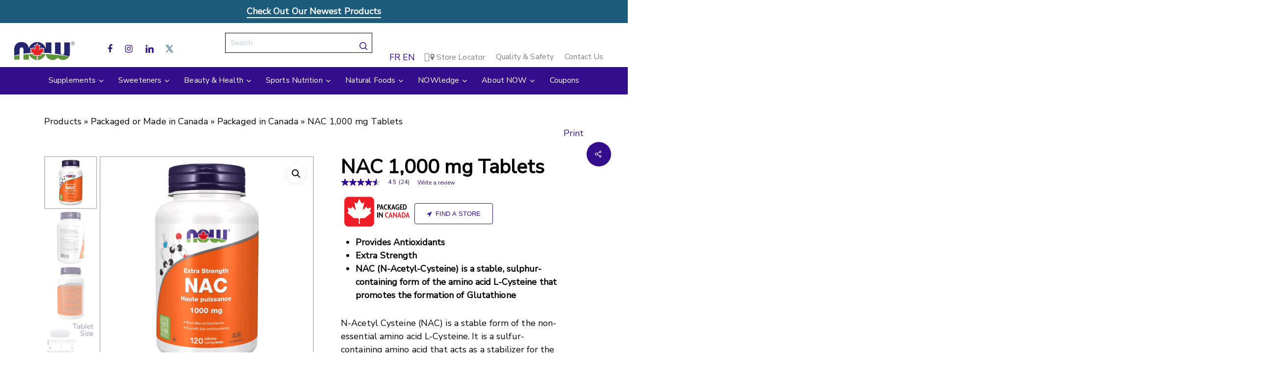

--- FILE ---
content_type: text/html; charset=UTF-8
request_url: https://nowfoods.ca/product/nac-1000-mg/
body_size: 122848
content:
<!doctype html>
<html lang="en-CA" class="no-js">
<head>
	<meta charset="UTF-8"><script type="text/javascript">(window.NREUM||(NREUM={})).init={privacy:{cookies_enabled:true},ajax:{deny_list:["bam.nr-data.net"]},feature_flags:["soft_nav"],distributed_tracing:{enabled:true}};(window.NREUM||(NREUM={})).loader_config={agentID:"1588987060",accountID:"2274311",trustKey:"2274311",xpid:"VgQAVVVSCRABUVNaDgUBUFIC",licenseKey:"ac437d00f3",applicationID:"1528946663",browserID:"1588987060"};;/*! For license information please see nr-loader-spa-1.308.0.min.js.LICENSE.txt */
(()=>{var e,t,r={384:(e,t,r)=>{"use strict";r.d(t,{NT:()=>a,US:()=>u,Zm:()=>o,bQ:()=>d,dV:()=>c,pV:()=>l});var n=r(6154),i=r(1863),s=r(1910);const a={beacon:"bam.nr-data.net",errorBeacon:"bam.nr-data.net"};function o(){return n.gm.NREUM||(n.gm.NREUM={}),void 0===n.gm.newrelic&&(n.gm.newrelic=n.gm.NREUM),n.gm.NREUM}function c(){let e=o();return e.o||(e.o={ST:n.gm.setTimeout,SI:n.gm.setImmediate||n.gm.setInterval,CT:n.gm.clearTimeout,XHR:n.gm.XMLHttpRequest,REQ:n.gm.Request,EV:n.gm.Event,PR:n.gm.Promise,MO:n.gm.MutationObserver,FETCH:n.gm.fetch,WS:n.gm.WebSocket},(0,s.i)(...Object.values(e.o))),e}function d(e,t){let r=o();r.initializedAgents??={},t.initializedAt={ms:(0,i.t)(),date:new Date},r.initializedAgents[e]=t}function u(e,t){o()[e]=t}function l(){return function(){let e=o();const t=e.info||{};e.info={beacon:a.beacon,errorBeacon:a.errorBeacon,...t}}(),function(){let e=o();const t=e.init||{};e.init={...t}}(),c(),function(){let e=o();const t=e.loader_config||{};e.loader_config={...t}}(),o()}},782:(e,t,r)=>{"use strict";r.d(t,{T:()=>n});const n=r(860).K7.pageViewTiming},860:(e,t,r)=>{"use strict";r.d(t,{$J:()=>u,K7:()=>c,P3:()=>d,XX:()=>i,Yy:()=>o,df:()=>s,qY:()=>n,v4:()=>a});const n="events",i="jserrors",s="browser/blobs",a="rum",o="browser/logs",c={ajax:"ajax",genericEvents:"generic_events",jserrors:i,logging:"logging",metrics:"metrics",pageAction:"page_action",pageViewEvent:"page_view_event",pageViewTiming:"page_view_timing",sessionReplay:"session_replay",sessionTrace:"session_trace",softNav:"soft_navigations",spa:"spa"},d={[c.pageViewEvent]:1,[c.pageViewTiming]:2,[c.metrics]:3,[c.jserrors]:4,[c.spa]:5,[c.ajax]:6,[c.sessionTrace]:7,[c.softNav]:8,[c.sessionReplay]:9,[c.logging]:10,[c.genericEvents]:11},u={[c.pageViewEvent]:a,[c.pageViewTiming]:n,[c.ajax]:n,[c.spa]:n,[c.softNav]:n,[c.metrics]:i,[c.jserrors]:i,[c.sessionTrace]:s,[c.sessionReplay]:s,[c.logging]:o,[c.genericEvents]:"ins"}},944:(e,t,r)=>{"use strict";r.d(t,{R:()=>i});var n=r(3241);function i(e,t){"function"==typeof console.debug&&(console.debug("New Relic Warning: https://github.com/newrelic/newrelic-browser-agent/blob/main/docs/warning-codes.md#".concat(e),t),(0,n.W)({agentIdentifier:null,drained:null,type:"data",name:"warn",feature:"warn",data:{code:e,secondary:t}}))}},993:(e,t,r)=>{"use strict";r.d(t,{A$:()=>s,ET:()=>a,TZ:()=>o,p_:()=>i});var n=r(860);const i={ERROR:"ERROR",WARN:"WARN",INFO:"INFO",DEBUG:"DEBUG",TRACE:"TRACE"},s={OFF:0,ERROR:1,WARN:2,INFO:3,DEBUG:4,TRACE:5},a="log",o=n.K7.logging},1541:(e,t,r)=>{"use strict";r.d(t,{U:()=>i,f:()=>n});const n={MFE:"MFE",BA:"BA"};function i(e,t){if(2!==t?.harvestEndpointVersion)return{};const r=t.agentRef.runtime.appMetadata.agents[0].entityGuid;return e?{"source.id":e.id,"source.name":e.name,"source.type":e.type,"parent.id":e.parent?.id||r,"parent.type":e.parent?.type||n.BA}:{"entity.guid":r,appId:t.agentRef.info.applicationID}}},1687:(e,t,r)=>{"use strict";r.d(t,{Ak:()=>d,Ze:()=>h,x3:()=>u});var n=r(3241),i=r(7836),s=r(3606),a=r(860),o=r(2646);const c={};function d(e,t){const r={staged:!1,priority:a.P3[t]||0};l(e),c[e].get(t)||c[e].set(t,r)}function u(e,t){e&&c[e]&&(c[e].get(t)&&c[e].delete(t),p(e,t,!1),c[e].size&&f(e))}function l(e){if(!e)throw new Error("agentIdentifier required");c[e]||(c[e]=new Map)}function h(e="",t="feature",r=!1){if(l(e),!e||!c[e].get(t)||r)return p(e,t);c[e].get(t).staged=!0,f(e)}function f(e){const t=Array.from(c[e]);t.every(([e,t])=>t.staged)&&(t.sort((e,t)=>e[1].priority-t[1].priority),t.forEach(([t])=>{c[e].delete(t),p(e,t)}))}function p(e,t,r=!0){const a=e?i.ee.get(e):i.ee,c=s.i.handlers;if(!a.aborted&&a.backlog&&c){if((0,n.W)({agentIdentifier:e,type:"lifecycle",name:"drain",feature:t}),r){const e=a.backlog[t],r=c[t];if(r){for(let t=0;e&&t<e.length;++t)g(e[t],r);Object.entries(r).forEach(([e,t])=>{Object.values(t||{}).forEach(t=>{t[0]?.on&&t[0]?.context()instanceof o.y&&t[0].on(e,t[1])})})}}a.isolatedBacklog||delete c[t],a.backlog[t]=null,a.emit("drain-"+t,[])}}function g(e,t){var r=e[1];Object.values(t[r]||{}).forEach(t=>{var r=e[0];if(t[0]===r){var n=t[1],i=e[3],s=e[2];n.apply(i,s)}})}},1738:(e,t,r)=>{"use strict";r.d(t,{U:()=>f,Y:()=>h});var n=r(3241),i=r(9908),s=r(1863),a=r(944),o=r(5701),c=r(3969),d=r(8362),u=r(860),l=r(4261);function h(e,t,r,s){const h=s||r;!h||h[e]&&h[e]!==d.d.prototype[e]||(h[e]=function(){(0,i.p)(c.xV,["API/"+e+"/called"],void 0,u.K7.metrics,r.ee),(0,n.W)({agentIdentifier:r.agentIdentifier,drained:!!o.B?.[r.agentIdentifier],type:"data",name:"api",feature:l.Pl+e,data:{}});try{return t.apply(this,arguments)}catch(e){(0,a.R)(23,e)}})}function f(e,t,r,n,a){const o=e.info;null===r?delete o.jsAttributes[t]:o.jsAttributes[t]=r,(a||null===r)&&(0,i.p)(l.Pl+n,[(0,s.t)(),t,r],void 0,"session",e.ee)}},1741:(e,t,r)=>{"use strict";r.d(t,{W:()=>s});var n=r(944),i=r(4261);class s{#e(e,...t){if(this[e]!==s.prototype[e])return this[e](...t);(0,n.R)(35,e)}addPageAction(e,t){return this.#e(i.hG,e,t)}register(e){return this.#e(i.eY,e)}recordCustomEvent(e,t){return this.#e(i.fF,e,t)}setPageViewName(e,t){return this.#e(i.Fw,e,t)}setCustomAttribute(e,t,r){return this.#e(i.cD,e,t,r)}noticeError(e,t){return this.#e(i.o5,e,t)}setUserId(e,t=!1){return this.#e(i.Dl,e,t)}setApplicationVersion(e){return this.#e(i.nb,e)}setErrorHandler(e){return this.#e(i.bt,e)}addRelease(e,t){return this.#e(i.k6,e,t)}log(e,t){return this.#e(i.$9,e,t)}start(){return this.#e(i.d3)}finished(e){return this.#e(i.BL,e)}recordReplay(){return this.#e(i.CH)}pauseReplay(){return this.#e(i.Tb)}addToTrace(e){return this.#e(i.U2,e)}setCurrentRouteName(e){return this.#e(i.PA,e)}interaction(e){return this.#e(i.dT,e)}wrapLogger(e,t,r){return this.#e(i.Wb,e,t,r)}measure(e,t){return this.#e(i.V1,e,t)}consent(e){return this.#e(i.Pv,e)}}},1863:(e,t,r)=>{"use strict";function n(){return Math.floor(performance.now())}r.d(t,{t:()=>n})},1910:(e,t,r)=>{"use strict";r.d(t,{i:()=>s});var n=r(944);const i=new Map;function s(...e){return e.every(e=>{if(i.has(e))return i.get(e);const t="function"==typeof e?e.toString():"",r=t.includes("[native code]"),s=t.includes("nrWrapper");return r||s||(0,n.R)(64,e?.name||t),i.set(e,r),r})}},2555:(e,t,r)=>{"use strict";r.d(t,{D:()=>o,f:()=>a});var n=r(384),i=r(8122);const s={beacon:n.NT.beacon,errorBeacon:n.NT.errorBeacon,licenseKey:void 0,applicationID:void 0,sa:void 0,queueTime:void 0,applicationTime:void 0,ttGuid:void 0,user:void 0,account:void 0,product:void 0,extra:void 0,jsAttributes:{},userAttributes:void 0,atts:void 0,transactionName:void 0,tNamePlain:void 0};function a(e){try{return!!e.licenseKey&&!!e.errorBeacon&&!!e.applicationID}catch(e){return!1}}const o=e=>(0,i.a)(e,s)},2614:(e,t,r)=>{"use strict";r.d(t,{BB:()=>a,H3:()=>n,g:()=>d,iL:()=>c,tS:()=>o,uh:()=>i,wk:()=>s});const n="NRBA",i="SESSION",s=144e5,a=18e5,o={STARTED:"session-started",PAUSE:"session-pause",RESET:"session-reset",RESUME:"session-resume",UPDATE:"session-update"},c={SAME_TAB:"same-tab",CROSS_TAB:"cross-tab"},d={OFF:0,FULL:1,ERROR:2}},2646:(e,t,r)=>{"use strict";r.d(t,{y:()=>n});class n{constructor(e){this.contextId=e}}},2843:(e,t,r)=>{"use strict";r.d(t,{G:()=>s,u:()=>i});var n=r(3878);function i(e,t=!1,r,i){(0,n.DD)("visibilitychange",function(){if(t)return void("hidden"===document.visibilityState&&e());e(document.visibilityState)},r,i)}function s(e,t,r){(0,n.sp)("pagehide",e,t,r)}},3241:(e,t,r)=>{"use strict";r.d(t,{W:()=>s});var n=r(6154);const i="newrelic";function s(e={}){try{n.gm.dispatchEvent(new CustomEvent(i,{detail:e}))}catch(e){}}},3304:(e,t,r)=>{"use strict";r.d(t,{A:()=>s});var n=r(7836);const i=()=>{const e=new WeakSet;return(t,r)=>{if("object"==typeof r&&null!==r){if(e.has(r))return;e.add(r)}return r}};function s(e){try{return JSON.stringify(e,i())??""}catch(e){try{n.ee.emit("internal-error",[e])}catch(e){}return""}}},3333:(e,t,r)=>{"use strict";r.d(t,{$v:()=>u,TZ:()=>n,Xh:()=>c,Zp:()=>i,kd:()=>d,mq:()=>o,nf:()=>a,qN:()=>s});const n=r(860).K7.genericEvents,i=["auxclick","click","copy","keydown","paste","scrollend"],s=["focus","blur"],a=4,o=1e3,c=2e3,d=["PageAction","UserAction","BrowserPerformance"],u={RESOURCES:"experimental.resources",REGISTER:"register"}},3434:(e,t,r)=>{"use strict";r.d(t,{Jt:()=>s,YM:()=>d});var n=r(7836),i=r(5607);const s="nr@original:".concat(i.W),a=50;var o=Object.prototype.hasOwnProperty,c=!1;function d(e,t){return e||(e=n.ee),r.inPlace=function(e,t,n,i,s){n||(n="");const a="-"===n.charAt(0);for(let o=0;o<t.length;o++){const c=t[o],d=e[c];l(d)||(e[c]=r(d,a?c+n:n,i,c,s))}},r.flag=s,r;function r(t,r,n,c,d){return l(t)?t:(r||(r=""),nrWrapper[s]=t,function(e,t,r){if(Object.defineProperty&&Object.keys)try{return Object.keys(e).forEach(function(r){Object.defineProperty(t,r,{get:function(){return e[r]},set:function(t){return e[r]=t,t}})}),t}catch(e){u([e],r)}for(var n in e)o.call(e,n)&&(t[n]=e[n])}(t,nrWrapper,e),nrWrapper);function nrWrapper(){var s,o,l,h;let f;try{o=this,s=[...arguments],l="function"==typeof n?n(s,o):n||{}}catch(t){u([t,"",[s,o,c],l],e)}i(r+"start",[s,o,c],l,d);const p=performance.now();let g;try{return h=t.apply(o,s),g=performance.now(),h}catch(e){throw g=performance.now(),i(r+"err",[s,o,e],l,d),f=e,f}finally{const e=g-p,t={start:p,end:g,duration:e,isLongTask:e>=a,methodName:c,thrownError:f};t.isLongTask&&i("long-task",[t,o],l,d),i(r+"end",[s,o,h],l,d)}}}function i(r,n,i,s){if(!c||t){var a=c;c=!0;try{e.emit(r,n,i,t,s)}catch(t){u([t,r,n,i],e)}c=a}}}function u(e,t){t||(t=n.ee);try{t.emit("internal-error",e)}catch(e){}}function l(e){return!(e&&"function"==typeof e&&e.apply&&!e[s])}},3606:(e,t,r)=>{"use strict";r.d(t,{i:()=>s});var n=r(9908);s.on=a;var i=s.handlers={};function s(e,t,r,s){a(s||n.d,i,e,t,r)}function a(e,t,r,i,s){s||(s="feature"),e||(e=n.d);var a=t[s]=t[s]||{};(a[r]=a[r]||[]).push([e,i])}},3738:(e,t,r)=>{"use strict";r.d(t,{He:()=>i,Kp:()=>o,Lc:()=>d,Rz:()=>u,TZ:()=>n,bD:()=>s,d3:()=>a,jx:()=>l,sl:()=>h,uP:()=>c});const n=r(860).K7.sessionTrace,i="bstResource",s="resource",a="-start",o="-end",c="fn"+a,d="fn"+o,u="pushState",l=1e3,h=3e4},3785:(e,t,r)=>{"use strict";r.d(t,{R:()=>c,b:()=>d});var n=r(9908),i=r(1863),s=r(860),a=r(3969),o=r(993);function c(e,t,r={},c=o.p_.INFO,d=!0,u,l=(0,i.t)()){(0,n.p)(a.xV,["API/logging/".concat(c.toLowerCase(),"/called")],void 0,s.K7.metrics,e),(0,n.p)(o.ET,[l,t,r,c,d,u],void 0,s.K7.logging,e)}function d(e){return"string"==typeof e&&Object.values(o.p_).some(t=>t===e.toUpperCase().trim())}},3878:(e,t,r)=>{"use strict";function n(e,t){return{capture:e,passive:!1,signal:t}}function i(e,t,r=!1,i){window.addEventListener(e,t,n(r,i))}function s(e,t,r=!1,i){document.addEventListener(e,t,n(r,i))}r.d(t,{DD:()=>s,jT:()=>n,sp:()=>i})},3962:(e,t,r)=>{"use strict";r.d(t,{AM:()=>a,O2:()=>l,OV:()=>s,Qu:()=>h,TZ:()=>c,ih:()=>f,pP:()=>o,t1:()=>u,tC:()=>i,wD:()=>d});var n=r(860);const i=["click","keydown","submit"],s="popstate",a="api",o="initialPageLoad",c=n.K7.softNav,d=5e3,u=500,l={INITIAL_PAGE_LOAD:"",ROUTE_CHANGE:1,UNSPECIFIED:2},h={INTERACTION:1,AJAX:2,CUSTOM_END:3,CUSTOM_TRACER:4},f={IP:"in progress",PF:"pending finish",FIN:"finished",CAN:"cancelled"}},3969:(e,t,r)=>{"use strict";r.d(t,{TZ:()=>n,XG:()=>o,rs:()=>i,xV:()=>a,z_:()=>s});const n=r(860).K7.metrics,i="sm",s="cm",a="storeSupportabilityMetrics",o="storeEventMetrics"},4234:(e,t,r)=>{"use strict";r.d(t,{W:()=>s});var n=r(7836),i=r(1687);class s{constructor(e,t){this.agentIdentifier=e,this.ee=n.ee.get(e),this.featureName=t,this.blocked=!1}deregisterDrain(){(0,i.x3)(this.agentIdentifier,this.featureName)}}},4261:(e,t,r)=>{"use strict";r.d(t,{$9:()=>u,BL:()=>c,CH:()=>p,Dl:()=>R,Fw:()=>w,PA:()=>v,Pl:()=>n,Pv:()=>A,Tb:()=>h,U2:()=>a,V1:()=>E,Wb:()=>T,bt:()=>y,cD:()=>b,d3:()=>x,dT:()=>d,eY:()=>g,fF:()=>f,hG:()=>s,hw:()=>i,k6:()=>o,nb:()=>m,o5:()=>l});const n="api-",i=n+"ixn-",s="addPageAction",a="addToTrace",o="addRelease",c="finished",d="interaction",u="log",l="noticeError",h="pauseReplay",f="recordCustomEvent",p="recordReplay",g="register",m="setApplicationVersion",v="setCurrentRouteName",b="setCustomAttribute",y="setErrorHandler",w="setPageViewName",R="setUserId",x="start",T="wrapLogger",E="measure",A="consent"},5205:(e,t,r)=>{"use strict";r.d(t,{j:()=>S});var n=r(384),i=r(1741);var s=r(2555),a=r(3333);const o=e=>{if(!e||"string"!=typeof e)return!1;try{document.createDocumentFragment().querySelector(e)}catch{return!1}return!0};var c=r(2614),d=r(944),u=r(8122);const l="[data-nr-mask]",h=e=>(0,u.a)(e,(()=>{const e={feature_flags:[],experimental:{allow_registered_children:!1,resources:!1},mask_selector:"*",block_selector:"[data-nr-block]",mask_input_options:{color:!1,date:!1,"datetime-local":!1,email:!1,month:!1,number:!1,range:!1,search:!1,tel:!1,text:!1,time:!1,url:!1,week:!1,textarea:!1,select:!1,password:!0}};return{ajax:{deny_list:void 0,block_internal:!0,enabled:!0,autoStart:!0},api:{get allow_registered_children(){return e.feature_flags.includes(a.$v.REGISTER)||e.experimental.allow_registered_children},set allow_registered_children(t){e.experimental.allow_registered_children=t},duplicate_registered_data:!1},browser_consent_mode:{enabled:!1},distributed_tracing:{enabled:void 0,exclude_newrelic_header:void 0,cors_use_newrelic_header:void 0,cors_use_tracecontext_headers:void 0,allowed_origins:void 0},get feature_flags(){return e.feature_flags},set feature_flags(t){e.feature_flags=t},generic_events:{enabled:!0,autoStart:!0},harvest:{interval:30},jserrors:{enabled:!0,autoStart:!0},logging:{enabled:!0,autoStart:!0},metrics:{enabled:!0,autoStart:!0},obfuscate:void 0,page_action:{enabled:!0},page_view_event:{enabled:!0,autoStart:!0},page_view_timing:{enabled:!0,autoStart:!0},performance:{capture_marks:!1,capture_measures:!1,capture_detail:!0,resources:{get enabled(){return e.feature_flags.includes(a.$v.RESOURCES)||e.experimental.resources},set enabled(t){e.experimental.resources=t},asset_types:[],first_party_domains:[],ignore_newrelic:!0}},privacy:{cookies_enabled:!0},proxy:{assets:void 0,beacon:void 0},session:{expiresMs:c.wk,inactiveMs:c.BB},session_replay:{autoStart:!0,enabled:!1,preload:!1,sampling_rate:10,error_sampling_rate:100,collect_fonts:!1,inline_images:!1,fix_stylesheets:!0,mask_all_inputs:!0,get mask_text_selector(){return e.mask_selector},set mask_text_selector(t){o(t)?e.mask_selector="".concat(t,",").concat(l):""===t||null===t?e.mask_selector=l:(0,d.R)(5,t)},get block_class(){return"nr-block"},get ignore_class(){return"nr-ignore"},get mask_text_class(){return"nr-mask"},get block_selector(){return e.block_selector},set block_selector(t){o(t)?e.block_selector+=",".concat(t):""!==t&&(0,d.R)(6,t)},get mask_input_options(){return e.mask_input_options},set mask_input_options(t){t&&"object"==typeof t?e.mask_input_options={...t,password:!0}:(0,d.R)(7,t)}},session_trace:{enabled:!0,autoStart:!0},soft_navigations:{enabled:!0,autoStart:!0},spa:{enabled:!0,autoStart:!0},ssl:void 0,user_actions:{enabled:!0,elementAttributes:["id","className","tagName","type"]}}})());var f=r(6154),p=r(9324);let g=0;const m={buildEnv:p.F3,distMethod:p.Xs,version:p.xv,originTime:f.WN},v={consented:!1},b={appMetadata:{},get consented(){return this.session?.state?.consent||v.consented},set consented(e){v.consented=e},customTransaction:void 0,denyList:void 0,disabled:!1,harvester:void 0,isolatedBacklog:!1,isRecording:!1,loaderType:void 0,maxBytes:3e4,obfuscator:void 0,onerror:void 0,ptid:void 0,releaseIds:{},session:void 0,timeKeeper:void 0,registeredEntities:[],jsAttributesMetadata:{bytes:0},get harvestCount(){return++g}},y=e=>{const t=(0,u.a)(e,b),r=Object.keys(m).reduce((e,t)=>(e[t]={value:m[t],writable:!1,configurable:!0,enumerable:!0},e),{});return Object.defineProperties(t,r)};var w=r(5701);const R=e=>{const t=e.startsWith("http");e+="/",r.p=t?e:"https://"+e};var x=r(7836),T=r(3241);const E={accountID:void 0,trustKey:void 0,agentID:void 0,licenseKey:void 0,applicationID:void 0,xpid:void 0},A=e=>(0,u.a)(e,E),_=new Set;function S(e,t={},r,a){let{init:o,info:c,loader_config:d,runtime:u={},exposed:l=!0}=t;if(!c){const e=(0,n.pV)();o=e.init,c=e.info,d=e.loader_config}e.init=h(o||{}),e.loader_config=A(d||{}),c.jsAttributes??={},f.bv&&(c.jsAttributes.isWorker=!0),e.info=(0,s.D)(c);const p=e.init,g=[c.beacon,c.errorBeacon];_.has(e.agentIdentifier)||(p.proxy.assets&&(R(p.proxy.assets),g.push(p.proxy.assets)),p.proxy.beacon&&g.push(p.proxy.beacon),e.beacons=[...g],function(e){const t=(0,n.pV)();Object.getOwnPropertyNames(i.W.prototype).forEach(r=>{const n=i.W.prototype[r];if("function"!=typeof n||"constructor"===n)return;let s=t[r];e[r]&&!1!==e.exposed&&"micro-agent"!==e.runtime?.loaderType&&(t[r]=(...t)=>{const n=e[r](...t);return s?s(...t):n})})}(e),(0,n.US)("activatedFeatures",w.B)),u.denyList=[...p.ajax.deny_list||[],...p.ajax.block_internal?g:[]],u.ptid=e.agentIdentifier,u.loaderType=r,e.runtime=y(u),_.has(e.agentIdentifier)||(e.ee=x.ee.get(e.agentIdentifier),e.exposed=l,(0,T.W)({agentIdentifier:e.agentIdentifier,drained:!!w.B?.[e.agentIdentifier],type:"lifecycle",name:"initialize",feature:void 0,data:e.config})),_.add(e.agentIdentifier)}},5270:(e,t,r)=>{"use strict";r.d(t,{Aw:()=>a,SR:()=>s,rF:()=>o});var n=r(384),i=r(7767);function s(e){return!!(0,n.dV)().o.MO&&(0,i.V)(e)&&!0===e?.session_trace.enabled}function a(e){return!0===e?.session_replay.preload&&s(e)}function o(e,t){try{if("string"==typeof t?.type){if("password"===t.type.toLowerCase())return"*".repeat(e?.length||0);if(void 0!==t?.dataset?.nrUnmask||t?.classList?.contains("nr-unmask"))return e}}catch(e){}return"string"==typeof e?e.replace(/[\S]/g,"*"):"*".repeat(e?.length||0)}},5289:(e,t,r)=>{"use strict";r.d(t,{GG:()=>a,Qr:()=>c,sB:()=>o});var n=r(3878),i=r(6389);function s(){return"undefined"==typeof document||"complete"===document.readyState}function a(e,t){if(s())return e();const r=(0,i.J)(e),a=setInterval(()=>{s()&&(clearInterval(a),r())},500);(0,n.sp)("load",r,t)}function o(e){if(s())return e();(0,n.DD)("DOMContentLoaded",e)}function c(e){if(s())return e();(0,n.sp)("popstate",e)}},5607:(e,t,r)=>{"use strict";r.d(t,{W:()=>n});const n=(0,r(9566).bz)()},5701:(e,t,r)=>{"use strict";r.d(t,{B:()=>s,t:()=>a});var n=r(3241);const i=new Set,s={};function a(e,t){const r=t.agentIdentifier;s[r]??={},e&&"object"==typeof e&&(i.has(r)||(t.ee.emit("rumresp",[e]),s[r]=e,i.add(r),(0,n.W)({agentIdentifier:r,loaded:!0,drained:!0,type:"lifecycle",name:"load",feature:void 0,data:e})))}},6154:(e,t,r)=>{"use strict";r.d(t,{OF:()=>d,RI:()=>i,WN:()=>h,bv:()=>s,eN:()=>f,gm:()=>a,lR:()=>l,m:()=>c,mw:()=>o,sb:()=>u});var n=r(1863);const i="undefined"!=typeof window&&!!window.document,s="undefined"!=typeof WorkerGlobalScope&&("undefined"!=typeof self&&self instanceof WorkerGlobalScope&&self.navigator instanceof WorkerNavigator||"undefined"!=typeof globalThis&&globalThis instanceof WorkerGlobalScope&&globalThis.navigator instanceof WorkerNavigator),a=i?window:"undefined"!=typeof WorkerGlobalScope&&("undefined"!=typeof self&&self instanceof WorkerGlobalScope&&self||"undefined"!=typeof globalThis&&globalThis instanceof WorkerGlobalScope&&globalThis),o=Boolean("hidden"===a?.document?.visibilityState),c=""+a?.location,d=/iPad|iPhone|iPod/.test(a.navigator?.userAgent),u=d&&"undefined"==typeof SharedWorker,l=(()=>{const e=a.navigator?.userAgent?.match(/Firefox[/\s](\d+\.\d+)/);return Array.isArray(e)&&e.length>=2?+e[1]:0})(),h=Date.now()-(0,n.t)(),f=()=>"undefined"!=typeof PerformanceNavigationTiming&&a?.performance?.getEntriesByType("navigation")?.[0]?.responseStart},6344:(e,t,r)=>{"use strict";r.d(t,{BB:()=>u,Qb:()=>l,TZ:()=>i,Ug:()=>a,Vh:()=>s,_s:()=>o,bc:()=>d,yP:()=>c});var n=r(2614);const i=r(860).K7.sessionReplay,s="errorDuringReplay",a=.12,o={DomContentLoaded:0,Load:1,FullSnapshot:2,IncrementalSnapshot:3,Meta:4,Custom:5},c={[n.g.ERROR]:15e3,[n.g.FULL]:3e5,[n.g.OFF]:0},d={RESET:{message:"Session was reset",sm:"Reset"},IMPORT:{message:"Recorder failed to import",sm:"Import"},TOO_MANY:{message:"429: Too Many Requests",sm:"Too-Many"},TOO_BIG:{message:"Payload was too large",sm:"Too-Big"},CROSS_TAB:{message:"Session Entity was set to OFF on another tab",sm:"Cross-Tab"},ENTITLEMENTS:{message:"Session Replay is not allowed and will not be started",sm:"Entitlement"}},u=5e3,l={API:"api",RESUME:"resume",SWITCH_TO_FULL:"switchToFull",INITIALIZE:"initialize",PRELOAD:"preload"}},6389:(e,t,r)=>{"use strict";function n(e,t=500,r={}){const n=r?.leading||!1;let i;return(...r)=>{n&&void 0===i&&(e.apply(this,r),i=setTimeout(()=>{i=clearTimeout(i)},t)),n||(clearTimeout(i),i=setTimeout(()=>{e.apply(this,r)},t))}}function i(e){let t=!1;return(...r)=>{t||(t=!0,e.apply(this,r))}}r.d(t,{J:()=>i,s:()=>n})},6630:(e,t,r)=>{"use strict";r.d(t,{T:()=>n});const n=r(860).K7.pageViewEvent},6774:(e,t,r)=>{"use strict";r.d(t,{T:()=>n});const n=r(860).K7.jserrors},7295:(e,t,r)=>{"use strict";r.d(t,{Xv:()=>a,gX:()=>i,iW:()=>s});var n=[];function i(e){if(!e||s(e))return!1;if(0===n.length)return!0;if("*"===n[0].hostname)return!1;for(var t=0;t<n.length;t++){var r=n[t];if(r.hostname.test(e.hostname)&&r.pathname.test(e.pathname))return!1}return!0}function s(e){return void 0===e.hostname}function a(e){if(n=[],e&&e.length)for(var t=0;t<e.length;t++){let r=e[t];if(!r)continue;if("*"===r)return void(n=[{hostname:"*"}]);0===r.indexOf("http://")?r=r.substring(7):0===r.indexOf("https://")&&(r=r.substring(8));const i=r.indexOf("/");let s,a;i>0?(s=r.substring(0,i),a=r.substring(i)):(s=r,a="*");let[c]=s.split(":");n.push({hostname:o(c),pathname:o(a,!0)})}}function o(e,t=!1){const r=e.replace(/[.+?^${}()|[\]\\]/g,e=>"\\"+e).replace(/\*/g,".*?");return new RegExp((t?"^":"")+r+"$")}},7485:(e,t,r)=>{"use strict";r.d(t,{D:()=>i});var n=r(6154);function i(e){if(0===(e||"").indexOf("data:"))return{protocol:"data"};try{const t=new URL(e,location.href),r={port:t.port,hostname:t.hostname,pathname:t.pathname,search:t.search,protocol:t.protocol.slice(0,t.protocol.indexOf(":")),sameOrigin:t.protocol===n.gm?.location?.protocol&&t.host===n.gm?.location?.host};return r.port&&""!==r.port||("http:"===t.protocol&&(r.port="80"),"https:"===t.protocol&&(r.port="443")),r.pathname&&""!==r.pathname?r.pathname.startsWith("/")||(r.pathname="/".concat(r.pathname)):r.pathname="/",r}catch(e){return{}}}},7699:(e,t,r)=>{"use strict";r.d(t,{It:()=>s,KC:()=>o,No:()=>i,qh:()=>a});var n=r(860);const i=16e3,s=1e6,a="SESSION_ERROR",o={[n.K7.logging]:!0,[n.K7.genericEvents]:!1,[n.K7.jserrors]:!1,[n.K7.ajax]:!1}},7767:(e,t,r)=>{"use strict";r.d(t,{V:()=>i});var n=r(6154);const i=e=>n.RI&&!0===e?.privacy.cookies_enabled},7836:(e,t,r)=>{"use strict";r.d(t,{P:()=>o,ee:()=>c});var n=r(384),i=r(8990),s=r(2646),a=r(5607);const o="nr@context:".concat(a.W),c=function e(t,r){var n={},a={},u={},l=!1;try{l=16===r.length&&d.initializedAgents?.[r]?.runtime.isolatedBacklog}catch(e){}var h={on:p,addEventListener:p,removeEventListener:function(e,t){var r=n[e];if(!r)return;for(var i=0;i<r.length;i++)r[i]===t&&r.splice(i,1)},emit:function(e,r,n,i,s){!1!==s&&(s=!0);if(c.aborted&&!i)return;t&&s&&t.emit(e,r,n);var o=f(n);g(e).forEach(e=>{e.apply(o,r)});var d=v()[a[e]];d&&d.push([h,e,r,o]);return o},get:m,listeners:g,context:f,buffer:function(e,t){const r=v();if(t=t||"feature",h.aborted)return;Object.entries(e||{}).forEach(([e,n])=>{a[n]=t,t in r||(r[t]=[])})},abort:function(){h._aborted=!0,Object.keys(h.backlog).forEach(e=>{delete h.backlog[e]})},isBuffering:function(e){return!!v()[a[e]]},debugId:r,backlog:l?{}:t&&"object"==typeof t.backlog?t.backlog:{},isolatedBacklog:l};return Object.defineProperty(h,"aborted",{get:()=>{let e=h._aborted||!1;return e||(t&&(e=t.aborted),e)}}),h;function f(e){return e&&e instanceof s.y?e:e?(0,i.I)(e,o,()=>new s.y(o)):new s.y(o)}function p(e,t){n[e]=g(e).concat(t)}function g(e){return n[e]||[]}function m(t){return u[t]=u[t]||e(h,t)}function v(){return h.backlog}}(void 0,"globalEE"),d=(0,n.Zm)();d.ee||(d.ee=c)},8122:(e,t,r)=>{"use strict";r.d(t,{a:()=>i});var n=r(944);function i(e,t){try{if(!e||"object"!=typeof e)return(0,n.R)(3);if(!t||"object"!=typeof t)return(0,n.R)(4);const r=Object.create(Object.getPrototypeOf(t),Object.getOwnPropertyDescriptors(t)),s=0===Object.keys(r).length?e:r;for(let a in s)if(void 0!==e[a])try{if(null===e[a]){r[a]=null;continue}Array.isArray(e[a])&&Array.isArray(t[a])?r[a]=Array.from(new Set([...e[a],...t[a]])):"object"==typeof e[a]&&"object"==typeof t[a]?r[a]=i(e[a],t[a]):r[a]=e[a]}catch(e){r[a]||(0,n.R)(1,e)}return r}catch(e){(0,n.R)(2,e)}}},8139:(e,t,r)=>{"use strict";r.d(t,{u:()=>h});var n=r(7836),i=r(3434),s=r(8990),a=r(6154);const o={},c=a.gm.XMLHttpRequest,d="addEventListener",u="removeEventListener",l="nr@wrapped:".concat(n.P);function h(e){var t=function(e){return(e||n.ee).get("events")}(e);if(o[t.debugId]++)return t;o[t.debugId]=1;var r=(0,i.YM)(t,!0);function h(e){r.inPlace(e,[d,u],"-",p)}function p(e,t){return e[1]}return"getPrototypeOf"in Object&&(a.RI&&f(document,h),c&&f(c.prototype,h),f(a.gm,h)),t.on(d+"-start",function(e,t){var n=e[1];if(null!==n&&("function"==typeof n||"object"==typeof n)&&"newrelic"!==e[0]){var i=(0,s.I)(n,l,function(){var e={object:function(){if("function"!=typeof n.handleEvent)return;return n.handleEvent.apply(n,arguments)},function:n}[typeof n];return e?r(e,"fn-",null,e.name||"anonymous"):n});this.wrapped=e[1]=i}}),t.on(u+"-start",function(e){e[1]=this.wrapped||e[1]}),t}function f(e,t,...r){let n=e;for(;"object"==typeof n&&!Object.prototype.hasOwnProperty.call(n,d);)n=Object.getPrototypeOf(n);n&&t(n,...r)}},8362:(e,t,r)=>{"use strict";r.d(t,{d:()=>s});var n=r(9566),i=r(1741);class s extends i.W{agentIdentifier=(0,n.LA)(16)}},8374:(e,t,r)=>{r.nc=(()=>{try{return document?.currentScript?.nonce}catch(e){}return""})()},8990:(e,t,r)=>{"use strict";r.d(t,{I:()=>i});var n=Object.prototype.hasOwnProperty;function i(e,t,r){if(n.call(e,t))return e[t];var i=r();if(Object.defineProperty&&Object.keys)try{return Object.defineProperty(e,t,{value:i,writable:!0,enumerable:!1}),i}catch(e){}return e[t]=i,i}},9119:(e,t,r)=>{"use strict";r.d(t,{L:()=>s});var n=/([^?#]*)[^#]*(#[^?]*|$).*/,i=/([^?#]*)().*/;function s(e,t){return e?e.replace(t?n:i,"$1$2"):e}},9300:(e,t,r)=>{"use strict";r.d(t,{T:()=>n});const n=r(860).K7.ajax},9324:(e,t,r)=>{"use strict";r.d(t,{AJ:()=>a,F3:()=>i,Xs:()=>s,Yq:()=>o,xv:()=>n});const n="1.308.0",i="PROD",s="CDN",a="@newrelic/rrweb",o="1.0.1"},9566:(e,t,r)=>{"use strict";r.d(t,{LA:()=>o,ZF:()=>c,bz:()=>a,el:()=>d});var n=r(6154);const i="xxxxxxxx-xxxx-4xxx-yxxx-xxxxxxxxxxxx";function s(e,t){return e?15&e[t]:16*Math.random()|0}function a(){const e=n.gm?.crypto||n.gm?.msCrypto;let t,r=0;return e&&e.getRandomValues&&(t=e.getRandomValues(new Uint8Array(30))),i.split("").map(e=>"x"===e?s(t,r++).toString(16):"y"===e?(3&s()|8).toString(16):e).join("")}function o(e){const t=n.gm?.crypto||n.gm?.msCrypto;let r,i=0;t&&t.getRandomValues&&(r=t.getRandomValues(new Uint8Array(e)));const a=[];for(var o=0;o<e;o++)a.push(s(r,i++).toString(16));return a.join("")}function c(){return o(16)}function d(){return o(32)}},9908:(e,t,r)=>{"use strict";r.d(t,{d:()=>n,p:()=>i});var n=r(7836).ee.get("handle");function i(e,t,r,i,s){s?(s.buffer([e],i),s.emit(e,t,r)):(n.buffer([e],i),n.emit(e,t,r))}}},n={};function i(e){var t=n[e];if(void 0!==t)return t.exports;var s=n[e]={exports:{}};return r[e](s,s.exports,i),s.exports}i.m=r,i.d=(e,t)=>{for(var r in t)i.o(t,r)&&!i.o(e,r)&&Object.defineProperty(e,r,{enumerable:!0,get:t[r]})},i.f={},i.e=e=>Promise.all(Object.keys(i.f).reduce((t,r)=>(i.f[r](e,t),t),[])),i.u=e=>({212:"nr-spa-compressor",249:"nr-spa-recorder",478:"nr-spa"}[e]+"-1.308.0.min.js"),i.o=(e,t)=>Object.prototype.hasOwnProperty.call(e,t),e={},t="NRBA-1.308.0.PROD:",i.l=(r,n,s,a)=>{if(e[r])e[r].push(n);else{var o,c;if(void 0!==s)for(var d=document.getElementsByTagName("script"),u=0;u<d.length;u++){var l=d[u];if(l.getAttribute("src")==r||l.getAttribute("data-webpack")==t+s){o=l;break}}if(!o){c=!0;var h={478:"sha512-RSfSVnmHk59T/uIPbdSE0LPeqcEdF4/+XhfJdBuccH5rYMOEZDhFdtnh6X6nJk7hGpzHd9Ujhsy7lZEz/ORYCQ==",249:"sha512-ehJXhmntm85NSqW4MkhfQqmeKFulra3klDyY0OPDUE+sQ3GokHlPh1pmAzuNy//3j4ac6lzIbmXLvGQBMYmrkg==",212:"sha512-B9h4CR46ndKRgMBcK+j67uSR2RCnJfGefU+A7FrgR/k42ovXy5x/MAVFiSvFxuVeEk/pNLgvYGMp1cBSK/G6Fg=="};(o=document.createElement("script")).charset="utf-8",i.nc&&o.setAttribute("nonce",i.nc),o.setAttribute("data-webpack",t+s),o.src=r,0!==o.src.indexOf(window.location.origin+"/")&&(o.crossOrigin="anonymous"),h[a]&&(o.integrity=h[a])}e[r]=[n];var f=(t,n)=>{o.onerror=o.onload=null,clearTimeout(p);var i=e[r];if(delete e[r],o.parentNode&&o.parentNode.removeChild(o),i&&i.forEach(e=>e(n)),t)return t(n)},p=setTimeout(f.bind(null,void 0,{type:"timeout",target:o}),12e4);o.onerror=f.bind(null,o.onerror),o.onload=f.bind(null,o.onload),c&&document.head.appendChild(o)}},i.r=e=>{"undefined"!=typeof Symbol&&Symbol.toStringTag&&Object.defineProperty(e,Symbol.toStringTag,{value:"Module"}),Object.defineProperty(e,"__esModule",{value:!0})},i.p="https://js-agent.newrelic.com/",(()=>{var e={38:0,788:0};i.f.j=(t,r)=>{var n=i.o(e,t)?e[t]:void 0;if(0!==n)if(n)r.push(n[2]);else{var s=new Promise((r,i)=>n=e[t]=[r,i]);r.push(n[2]=s);var a=i.p+i.u(t),o=new Error;i.l(a,r=>{if(i.o(e,t)&&(0!==(n=e[t])&&(e[t]=void 0),n)){var s=r&&("load"===r.type?"missing":r.type),a=r&&r.target&&r.target.src;o.message="Loading chunk "+t+" failed: ("+s+": "+a+")",o.name="ChunkLoadError",o.type=s,o.request=a,n[1](o)}},"chunk-"+t,t)}};var t=(t,r)=>{var n,s,[a,o,c]=r,d=0;if(a.some(t=>0!==e[t])){for(n in o)i.o(o,n)&&(i.m[n]=o[n]);if(c)c(i)}for(t&&t(r);d<a.length;d++)s=a[d],i.o(e,s)&&e[s]&&e[s][0](),e[s]=0},r=self["webpackChunk:NRBA-1.308.0.PROD"]=self["webpackChunk:NRBA-1.308.0.PROD"]||[];r.forEach(t.bind(null,0)),r.push=t.bind(null,r.push.bind(r))})(),(()=>{"use strict";i(8374);var e=i(8362),t=i(860);const r=Object.values(t.K7);var n=i(5205);var s=i(9908),a=i(1863),o=i(4261),c=i(1738);var d=i(1687),u=i(4234),l=i(5289),h=i(6154),f=i(944),p=i(5270),g=i(7767),m=i(6389),v=i(7699);class b extends u.W{constructor(e,t){super(e.agentIdentifier,t),this.agentRef=e,this.abortHandler=void 0,this.featAggregate=void 0,this.loadedSuccessfully=void 0,this.onAggregateImported=new Promise(e=>{this.loadedSuccessfully=e}),this.deferred=Promise.resolve(),!1===e.init[this.featureName].autoStart?this.deferred=new Promise((t,r)=>{this.ee.on("manual-start-all",(0,m.J)(()=>{(0,d.Ak)(e.agentIdentifier,this.featureName),t()}))}):(0,d.Ak)(e.agentIdentifier,t)}importAggregator(e,t,r={}){if(this.featAggregate)return;const n=async()=>{let n;await this.deferred;try{if((0,g.V)(e.init)){const{setupAgentSession:t}=await i.e(478).then(i.bind(i,8766));n=t(e)}}catch(e){(0,f.R)(20,e),this.ee.emit("internal-error",[e]),(0,s.p)(v.qh,[e],void 0,this.featureName,this.ee)}try{if(!this.#t(this.featureName,n,e.init))return(0,d.Ze)(this.agentIdentifier,this.featureName),void this.loadedSuccessfully(!1);const{Aggregate:i}=await t();this.featAggregate=new i(e,r),e.runtime.harvester.initializedAggregates.push(this.featAggregate),this.loadedSuccessfully(!0)}catch(e){(0,f.R)(34,e),this.abortHandler?.(),(0,d.Ze)(this.agentIdentifier,this.featureName,!0),this.loadedSuccessfully(!1),this.ee&&this.ee.abort()}};h.RI?(0,l.GG)(()=>n(),!0):n()}#t(e,r,n){if(this.blocked)return!1;switch(e){case t.K7.sessionReplay:return(0,p.SR)(n)&&!!r;case t.K7.sessionTrace:return!!r;default:return!0}}}var y=i(6630),w=i(2614),R=i(3241);class x extends b{static featureName=y.T;constructor(e){var t;super(e,y.T),this.setupInspectionEvents(e.agentIdentifier),t=e,(0,c.Y)(o.Fw,function(e,r){"string"==typeof e&&("/"!==e.charAt(0)&&(e="/"+e),t.runtime.customTransaction=(r||"http://custom.transaction")+e,(0,s.p)(o.Pl+o.Fw,[(0,a.t)()],void 0,void 0,t.ee))},t),this.importAggregator(e,()=>i.e(478).then(i.bind(i,2467)))}setupInspectionEvents(e){const t=(t,r)=>{t&&(0,R.W)({agentIdentifier:e,timeStamp:t.timeStamp,loaded:"complete"===t.target.readyState,type:"window",name:r,data:t.target.location+""})};(0,l.sB)(e=>{t(e,"DOMContentLoaded")}),(0,l.GG)(e=>{t(e,"load")}),(0,l.Qr)(e=>{t(e,"navigate")}),this.ee.on(w.tS.UPDATE,(t,r)=>{(0,R.W)({agentIdentifier:e,type:"lifecycle",name:"session",data:r})})}}var T=i(384);class E extends e.d{constructor(e){var t;(super(),h.gm)?(this.features={},(0,T.bQ)(this.agentIdentifier,this),this.desiredFeatures=new Set(e.features||[]),this.desiredFeatures.add(x),(0,n.j)(this,e,e.loaderType||"agent"),t=this,(0,c.Y)(o.cD,function(e,r,n=!1){if("string"==typeof e){if(["string","number","boolean"].includes(typeof r)||null===r)return(0,c.U)(t,e,r,o.cD,n);(0,f.R)(40,typeof r)}else(0,f.R)(39,typeof e)},t),function(e){(0,c.Y)(o.Dl,function(t,r=!1){if("string"!=typeof t&&null!==t)return void(0,f.R)(41,typeof t);const n=e.info.jsAttributes["enduser.id"];r&&null!=n&&n!==t?(0,s.p)(o.Pl+"setUserIdAndResetSession",[t],void 0,"session",e.ee):(0,c.U)(e,"enduser.id",t,o.Dl,!0)},e)}(this),function(e){(0,c.Y)(o.nb,function(t){if("string"==typeof t||null===t)return(0,c.U)(e,"application.version",t,o.nb,!1);(0,f.R)(42,typeof t)},e)}(this),function(e){(0,c.Y)(o.d3,function(){e.ee.emit("manual-start-all")},e)}(this),function(e){(0,c.Y)(o.Pv,function(t=!0){if("boolean"==typeof t){if((0,s.p)(o.Pl+o.Pv,[t],void 0,"session",e.ee),e.runtime.consented=t,t){const t=e.features.page_view_event;t.onAggregateImported.then(e=>{const r=t.featAggregate;e&&!r.sentRum&&r.sendRum()})}}else(0,f.R)(65,typeof t)},e)}(this),this.run()):(0,f.R)(21)}get config(){return{info:this.info,init:this.init,loader_config:this.loader_config,runtime:this.runtime}}get api(){return this}run(){try{const e=function(e){const t={};return r.forEach(r=>{t[r]=!!e[r]?.enabled}),t}(this.init),n=[...this.desiredFeatures];n.sort((e,r)=>t.P3[e.featureName]-t.P3[r.featureName]),n.forEach(r=>{if(!e[r.featureName]&&r.featureName!==t.K7.pageViewEvent)return;if(r.featureName===t.K7.spa)return void(0,f.R)(67);const n=function(e){switch(e){case t.K7.ajax:return[t.K7.jserrors];case t.K7.sessionTrace:return[t.K7.ajax,t.K7.pageViewEvent];case t.K7.sessionReplay:return[t.K7.sessionTrace];case t.K7.pageViewTiming:return[t.K7.pageViewEvent];default:return[]}}(r.featureName).filter(e=>!(e in this.features));n.length>0&&(0,f.R)(36,{targetFeature:r.featureName,missingDependencies:n}),this.features[r.featureName]=new r(this)})}catch(e){(0,f.R)(22,e);for(const e in this.features)this.features[e].abortHandler?.();const t=(0,T.Zm)();delete t.initializedAgents[this.agentIdentifier]?.features,delete this.sharedAggregator;return t.ee.get(this.agentIdentifier).abort(),!1}}}var A=i(2843),_=i(782);class S extends b{static featureName=_.T;constructor(e){super(e,_.T),h.RI&&((0,A.u)(()=>(0,s.p)("docHidden",[(0,a.t)()],void 0,_.T,this.ee),!0),(0,A.G)(()=>(0,s.p)("winPagehide",[(0,a.t)()],void 0,_.T,this.ee)),this.importAggregator(e,()=>i.e(478).then(i.bind(i,9917))))}}var O=i(3969);class I extends b{static featureName=O.TZ;constructor(e){super(e,O.TZ),h.RI&&document.addEventListener("securitypolicyviolation",e=>{(0,s.p)(O.xV,["Generic/CSPViolation/Detected"],void 0,this.featureName,this.ee)}),this.importAggregator(e,()=>i.e(478).then(i.bind(i,6555)))}}var N=i(6774),P=i(3878),k=i(3304);class D{constructor(e,t,r,n,i){this.name="UncaughtError",this.message="string"==typeof e?e:(0,k.A)(e),this.sourceURL=t,this.line=r,this.column=n,this.__newrelic=i}}function C(e){return M(e)?e:new D(void 0!==e?.message?e.message:e,e?.filename||e?.sourceURL,e?.lineno||e?.line,e?.colno||e?.col,e?.__newrelic,e?.cause)}function j(e){const t="Unhandled Promise Rejection: ";if(!e?.reason)return;if(M(e.reason)){try{e.reason.message.startsWith(t)||(e.reason.message=t+e.reason.message)}catch(e){}return C(e.reason)}const r=C(e.reason);return(r.message||"").startsWith(t)||(r.message=t+r.message),r}function L(e){if(e.error instanceof SyntaxError&&!/:\d+$/.test(e.error.stack?.trim())){const t=new D(e.message,e.filename,e.lineno,e.colno,e.error.__newrelic,e.cause);return t.name=SyntaxError.name,t}return M(e.error)?e.error:C(e)}function M(e){return e instanceof Error&&!!e.stack}function H(e,r,n,i,o=(0,a.t)()){"string"==typeof e&&(e=new Error(e)),(0,s.p)("err",[e,o,!1,r,n.runtime.isRecording,void 0,i],void 0,t.K7.jserrors,n.ee),(0,s.p)("uaErr",[],void 0,t.K7.genericEvents,n.ee)}var B=i(1541),K=i(993),W=i(3785);function U(e,{customAttributes:t={},level:r=K.p_.INFO}={},n,i,s=(0,a.t)()){(0,W.R)(n.ee,e,t,r,!1,i,s)}function F(e,r,n,i,c=(0,a.t)()){(0,s.p)(o.Pl+o.hG,[c,e,r,i],void 0,t.K7.genericEvents,n.ee)}function V(e,r,n,i,c=(0,a.t)()){const{start:d,end:u,customAttributes:l}=r||{},h={customAttributes:l||{}};if("object"!=typeof h.customAttributes||"string"!=typeof e||0===e.length)return void(0,f.R)(57);const p=(e,t)=>null==e?t:"number"==typeof e?e:e instanceof PerformanceMark?e.startTime:Number.NaN;if(h.start=p(d,0),h.end=p(u,c),Number.isNaN(h.start)||Number.isNaN(h.end))(0,f.R)(57);else{if(h.duration=h.end-h.start,!(h.duration<0))return(0,s.p)(o.Pl+o.V1,[h,e,i],void 0,t.K7.genericEvents,n.ee),h;(0,f.R)(58)}}function G(e,r={},n,i,c=(0,a.t)()){(0,s.p)(o.Pl+o.fF,[c,e,r,i],void 0,t.K7.genericEvents,n.ee)}function z(e){(0,c.Y)(o.eY,function(t){return Y(e,t)},e)}function Y(e,r,n){(0,f.R)(54,"newrelic.register"),r||={},r.type=B.f.MFE,r.licenseKey||=e.info.licenseKey,r.blocked=!1,r.parent=n||{},Array.isArray(r.tags)||(r.tags=[]);const i={};r.tags.forEach(e=>{"name"!==e&&"id"!==e&&(i["source.".concat(e)]=!0)}),r.isolated??=!0;let o=()=>{};const c=e.runtime.registeredEntities;if(!r.isolated){const e=c.find(({metadata:{target:{id:e}}})=>e===r.id&&!r.isolated);if(e)return e}const d=e=>{r.blocked=!0,o=e};function u(e){return"string"==typeof e&&!!e.trim()&&e.trim().length<501||"number"==typeof e}e.init.api.allow_registered_children||d((0,m.J)(()=>(0,f.R)(55))),u(r.id)&&u(r.name)||d((0,m.J)(()=>(0,f.R)(48,r)));const l={addPageAction:(t,n={})=>g(F,[t,{...i,...n},e],r),deregister:()=>{d((0,m.J)(()=>(0,f.R)(68)))},log:(t,n={})=>g(U,[t,{...n,customAttributes:{...i,...n.customAttributes||{}}},e],r),measure:(t,n={})=>g(V,[t,{...n,customAttributes:{...i,...n.customAttributes||{}}},e],r),noticeError:(t,n={})=>g(H,[t,{...i,...n},e],r),register:(t={})=>g(Y,[e,t],l.metadata.target),recordCustomEvent:(t,n={})=>g(G,[t,{...i,...n},e],r),setApplicationVersion:e=>p("application.version",e),setCustomAttribute:(e,t)=>p(e,t),setUserId:e=>p("enduser.id",e),metadata:{customAttributes:i,target:r}},h=()=>(r.blocked&&o(),r.blocked);h()||c.push(l);const p=(e,t)=>{h()||(i[e]=t)},g=(r,n,i)=>{if(h())return;const o=(0,a.t)();(0,s.p)(O.xV,["API/register/".concat(r.name,"/called")],void 0,t.K7.metrics,e.ee);try{if(e.init.api.duplicate_registered_data&&"register"!==r.name){let e=n;if(n[1]instanceof Object){const t={"child.id":i.id,"child.type":i.type};e="customAttributes"in n[1]?[n[0],{...n[1],customAttributes:{...n[1].customAttributes,...t}},...n.slice(2)]:[n[0],{...n[1],...t},...n.slice(2)]}r(...e,void 0,o)}return r(...n,i,o)}catch(e){(0,f.R)(50,e)}};return l}class Z extends b{static featureName=N.T;constructor(e){var t;super(e,N.T),t=e,(0,c.Y)(o.o5,(e,r)=>H(e,r,t),t),function(e){(0,c.Y)(o.bt,function(t){e.runtime.onerror=t},e)}(e),function(e){let t=0;(0,c.Y)(o.k6,function(e,r){++t>10||(this.runtime.releaseIds[e.slice(-200)]=(""+r).slice(-200))},e)}(e),z(e);try{this.removeOnAbort=new AbortController}catch(e){}this.ee.on("internal-error",(t,r)=>{this.abortHandler&&(0,s.p)("ierr",[C(t),(0,a.t)(),!0,{},e.runtime.isRecording,r],void 0,this.featureName,this.ee)}),h.gm.addEventListener("unhandledrejection",t=>{this.abortHandler&&(0,s.p)("err",[j(t),(0,a.t)(),!1,{unhandledPromiseRejection:1},e.runtime.isRecording],void 0,this.featureName,this.ee)},(0,P.jT)(!1,this.removeOnAbort?.signal)),h.gm.addEventListener("error",t=>{this.abortHandler&&(0,s.p)("err",[L(t),(0,a.t)(),!1,{},e.runtime.isRecording],void 0,this.featureName,this.ee)},(0,P.jT)(!1,this.removeOnAbort?.signal)),this.abortHandler=this.#r,this.importAggregator(e,()=>i.e(478).then(i.bind(i,2176)))}#r(){this.removeOnAbort?.abort(),this.abortHandler=void 0}}var q=i(8990);let X=1;function J(e){const t=typeof e;return!e||"object"!==t&&"function"!==t?-1:e===h.gm?0:(0,q.I)(e,"nr@id",function(){return X++})}function Q(e){if("string"==typeof e&&e.length)return e.length;if("object"==typeof e){if("undefined"!=typeof ArrayBuffer&&e instanceof ArrayBuffer&&e.byteLength)return e.byteLength;if("undefined"!=typeof Blob&&e instanceof Blob&&e.size)return e.size;if(!("undefined"!=typeof FormData&&e instanceof FormData))try{return(0,k.A)(e).length}catch(e){return}}}var ee=i(8139),te=i(7836),re=i(3434);const ne={},ie=["open","send"];function se(e){var t=e||te.ee;const r=function(e){return(e||te.ee).get("xhr")}(t);if(void 0===h.gm.XMLHttpRequest)return r;if(ne[r.debugId]++)return r;ne[r.debugId]=1,(0,ee.u)(t);var n=(0,re.YM)(r),i=h.gm.XMLHttpRequest,s=h.gm.MutationObserver,a=h.gm.Promise,o=h.gm.setInterval,c="readystatechange",d=["onload","onerror","onabort","onloadstart","onloadend","onprogress","ontimeout"],u=[],l=h.gm.XMLHttpRequest=function(e){const t=new i(e),s=r.context(t);try{r.emit("new-xhr",[t],s),t.addEventListener(c,(a=s,function(){var e=this;e.readyState>3&&!a.resolved&&(a.resolved=!0,r.emit("xhr-resolved",[],e)),n.inPlace(e,d,"fn-",y)}),(0,P.jT)(!1))}catch(e){(0,f.R)(15,e);try{r.emit("internal-error",[e])}catch(e){}}var a;return t};function p(e,t){n.inPlace(t,["onreadystatechange"],"fn-",y)}if(function(e,t){for(var r in e)t[r]=e[r]}(i,l),l.prototype=i.prototype,n.inPlace(l.prototype,ie,"-xhr-",y),r.on("send-xhr-start",function(e,t){p(e,t),function(e){u.push(e),s&&(g?g.then(b):o?o(b):(m=-m,v.data=m))}(t)}),r.on("open-xhr-start",p),s){var g=a&&a.resolve();if(!o&&!a){var m=1,v=document.createTextNode(m);new s(b).observe(v,{characterData:!0})}}else t.on("fn-end",function(e){e[0]&&e[0].type===c||b()});function b(){for(var e=0;e<u.length;e++)p(0,u[e]);u.length&&(u=[])}function y(e,t){return t}return r}var ae="fetch-",oe=ae+"body-",ce=["arrayBuffer","blob","json","text","formData"],de=h.gm.Request,ue=h.gm.Response,le="prototype";const he={};function fe(e){const t=function(e){return(e||te.ee).get("fetch")}(e);if(!(de&&ue&&h.gm.fetch))return t;if(he[t.debugId]++)return t;function r(e,r,n){var i=e[r];"function"==typeof i&&(e[r]=function(){var e,r=[...arguments],s={};t.emit(n+"before-start",[r],s),s[te.P]&&s[te.P].dt&&(e=s[te.P].dt);var a=i.apply(this,r);return t.emit(n+"start",[r,e],a),a.then(function(e){return t.emit(n+"end",[null,e],a),e},function(e){throw t.emit(n+"end",[e],a),e})})}return he[t.debugId]=1,ce.forEach(e=>{r(de[le],e,oe),r(ue[le],e,oe)}),r(h.gm,"fetch",ae),t.on(ae+"end",function(e,r){var n=this;if(r){var i=r.headers.get("content-length");null!==i&&(n.rxSize=i),t.emit(ae+"done",[null,r],n)}else t.emit(ae+"done",[e],n)}),t}var pe=i(7485),ge=i(9566);class me{constructor(e){this.agentRef=e}generateTracePayload(e){const t=this.agentRef.loader_config;if(!this.shouldGenerateTrace(e)||!t)return null;var r=(t.accountID||"").toString()||null,n=(t.agentID||"").toString()||null,i=(t.trustKey||"").toString()||null;if(!r||!n)return null;var s=(0,ge.ZF)(),a=(0,ge.el)(),o=Date.now(),c={spanId:s,traceId:a,timestamp:o};return(e.sameOrigin||this.isAllowedOrigin(e)&&this.useTraceContextHeadersForCors())&&(c.traceContextParentHeader=this.generateTraceContextParentHeader(s,a),c.traceContextStateHeader=this.generateTraceContextStateHeader(s,o,r,n,i)),(e.sameOrigin&&!this.excludeNewrelicHeader()||!e.sameOrigin&&this.isAllowedOrigin(e)&&this.useNewrelicHeaderForCors())&&(c.newrelicHeader=this.generateTraceHeader(s,a,o,r,n,i)),c}generateTraceContextParentHeader(e,t){return"00-"+t+"-"+e+"-01"}generateTraceContextStateHeader(e,t,r,n,i){return i+"@nr=0-1-"+r+"-"+n+"-"+e+"----"+t}generateTraceHeader(e,t,r,n,i,s){if(!("function"==typeof h.gm?.btoa))return null;var a={v:[0,1],d:{ty:"Browser",ac:n,ap:i,id:e,tr:t,ti:r}};return s&&n!==s&&(a.d.tk=s),btoa((0,k.A)(a))}shouldGenerateTrace(e){return this.agentRef.init?.distributed_tracing?.enabled&&this.isAllowedOrigin(e)}isAllowedOrigin(e){var t=!1;const r=this.agentRef.init?.distributed_tracing;if(e.sameOrigin)t=!0;else if(r?.allowed_origins instanceof Array)for(var n=0;n<r.allowed_origins.length;n++){var i=(0,pe.D)(r.allowed_origins[n]);if(e.hostname===i.hostname&&e.protocol===i.protocol&&e.port===i.port){t=!0;break}}return t}excludeNewrelicHeader(){var e=this.agentRef.init?.distributed_tracing;return!!e&&!!e.exclude_newrelic_header}useNewrelicHeaderForCors(){var e=this.agentRef.init?.distributed_tracing;return!!e&&!1!==e.cors_use_newrelic_header}useTraceContextHeadersForCors(){var e=this.agentRef.init?.distributed_tracing;return!!e&&!!e.cors_use_tracecontext_headers}}var ve=i(9300),be=i(7295);function ye(e){return"string"==typeof e?e:e instanceof(0,T.dV)().o.REQ?e.url:h.gm?.URL&&e instanceof URL?e.href:void 0}var we=["load","error","abort","timeout"],Re=we.length,xe=(0,T.dV)().o.REQ,Te=(0,T.dV)().o.XHR;const Ee="X-NewRelic-App-Data";class Ae extends b{static featureName=ve.T;constructor(e){super(e,ve.T),this.dt=new me(e),this.handler=(e,t,r,n)=>(0,s.p)(e,t,r,n,this.ee);try{const e={xmlhttprequest:"xhr",fetch:"fetch",beacon:"beacon"};h.gm?.performance?.getEntriesByType("resource").forEach(r=>{if(r.initiatorType in e&&0!==r.responseStatus){const n={status:r.responseStatus},i={rxSize:r.transferSize,duration:Math.floor(r.duration),cbTime:0};_e(n,r.name),this.handler("xhr",[n,i,r.startTime,r.responseEnd,e[r.initiatorType]],void 0,t.K7.ajax)}})}catch(e){}fe(this.ee),se(this.ee),function(e,r,n,i){function o(e){var t=this;t.totalCbs=0,t.called=0,t.cbTime=0,t.end=T,t.ended=!1,t.xhrGuids={},t.lastSize=null,t.loadCaptureCalled=!1,t.params=this.params||{},t.metrics=this.metrics||{},t.latestLongtaskEnd=0,e.addEventListener("load",function(r){E(t,e)},(0,P.jT)(!1)),h.lR||e.addEventListener("progress",function(e){t.lastSize=e.loaded},(0,P.jT)(!1))}function c(e){this.params={method:e[0]},_e(this,e[1]),this.metrics={}}function d(t,r){e.loader_config.xpid&&this.sameOrigin&&r.setRequestHeader("X-NewRelic-ID",e.loader_config.xpid);var n=i.generateTracePayload(this.parsedOrigin);if(n){var s=!1;n.newrelicHeader&&(r.setRequestHeader("newrelic",n.newrelicHeader),s=!0),n.traceContextParentHeader&&(r.setRequestHeader("traceparent",n.traceContextParentHeader),n.traceContextStateHeader&&r.setRequestHeader("tracestate",n.traceContextStateHeader),s=!0),s&&(this.dt=n)}}function u(e,t){var n=this.metrics,i=e[0],s=this;if(n&&i){var o=Q(i);o&&(n.txSize=o)}this.startTime=(0,a.t)(),this.body=i,this.listener=function(e){try{"abort"!==e.type||s.loadCaptureCalled||(s.params.aborted=!0),("load"!==e.type||s.called===s.totalCbs&&(s.onloadCalled||"function"!=typeof t.onload)&&"function"==typeof s.end)&&s.end(t)}catch(e){try{r.emit("internal-error",[e])}catch(e){}}};for(var c=0;c<Re;c++)t.addEventListener(we[c],this.listener,(0,P.jT)(!1))}function l(e,t,r){this.cbTime+=e,t?this.onloadCalled=!0:this.called+=1,this.called!==this.totalCbs||!this.onloadCalled&&"function"==typeof r.onload||"function"!=typeof this.end||this.end(r)}function f(e,t){var r=""+J(e)+!!t;this.xhrGuids&&!this.xhrGuids[r]&&(this.xhrGuids[r]=!0,this.totalCbs+=1)}function p(e,t){var r=""+J(e)+!!t;this.xhrGuids&&this.xhrGuids[r]&&(delete this.xhrGuids[r],this.totalCbs-=1)}function g(){this.endTime=(0,a.t)()}function m(e,t){t instanceof Te&&"load"===e[0]&&r.emit("xhr-load-added",[e[1],e[2]],t)}function v(e,t){t instanceof Te&&"load"===e[0]&&r.emit("xhr-load-removed",[e[1],e[2]],t)}function b(e,t,r){t instanceof Te&&("onload"===r&&(this.onload=!0),("load"===(e[0]&&e[0].type)||this.onload)&&(this.xhrCbStart=(0,a.t)()))}function y(e,t){this.xhrCbStart&&r.emit("xhr-cb-time",[(0,a.t)()-this.xhrCbStart,this.onload,t],t)}function w(e){var t,r=e[1]||{};if("string"==typeof e[0]?0===(t=e[0]).length&&h.RI&&(t=""+h.gm.location.href):e[0]&&e[0].url?t=e[0].url:h.gm?.URL&&e[0]&&e[0]instanceof URL?t=e[0].href:"function"==typeof e[0].toString&&(t=e[0].toString()),"string"==typeof t&&0!==t.length){t&&(this.parsedOrigin=(0,pe.D)(t),this.sameOrigin=this.parsedOrigin.sameOrigin);var n=i.generateTracePayload(this.parsedOrigin);if(n&&(n.newrelicHeader||n.traceContextParentHeader))if(e[0]&&e[0].headers)o(e[0].headers,n)&&(this.dt=n);else{var s={};for(var a in r)s[a]=r[a];s.headers=new Headers(r.headers||{}),o(s.headers,n)&&(this.dt=n),e.length>1?e[1]=s:e.push(s)}}function o(e,t){var r=!1;return t.newrelicHeader&&(e.set("newrelic",t.newrelicHeader),r=!0),t.traceContextParentHeader&&(e.set("traceparent",t.traceContextParentHeader),t.traceContextStateHeader&&e.set("tracestate",t.traceContextStateHeader),r=!0),r}}function R(e,t){this.params={},this.metrics={},this.startTime=(0,a.t)(),this.dt=t,e.length>=1&&(this.target=e[0]),e.length>=2&&(this.opts=e[1]);var r=this.opts||{},n=this.target;_e(this,ye(n));var i=(""+(n&&n instanceof xe&&n.method||r.method||"GET")).toUpperCase();this.params.method=i,this.body=r.body,this.txSize=Q(r.body)||0}function x(e,r){if(this.endTime=(0,a.t)(),this.params||(this.params={}),(0,be.iW)(this.params))return;let i;this.params.status=r?r.status:0,"string"==typeof this.rxSize&&this.rxSize.length>0&&(i=+this.rxSize);const s={txSize:this.txSize,rxSize:i,duration:(0,a.t)()-this.startTime};n("xhr",[this.params,s,this.startTime,this.endTime,"fetch"],this,t.K7.ajax)}function T(e){const r=this.params,i=this.metrics;if(!this.ended){this.ended=!0;for(let t=0;t<Re;t++)e.removeEventListener(we[t],this.listener,!1);r.aborted||(0,be.iW)(r)||(i.duration=(0,a.t)()-this.startTime,this.loadCaptureCalled||4!==e.readyState?null==r.status&&(r.status=0):E(this,e),i.cbTime=this.cbTime,n("xhr",[r,i,this.startTime,this.endTime,"xhr"],this,t.K7.ajax))}}function E(e,n){e.params.status=n.status;var i=function(e,t){var r=e.responseType;return"json"===r&&null!==t?t:"arraybuffer"===r||"blob"===r||"json"===r?Q(e.response):"text"===r||""===r||void 0===r?Q(e.responseText):void 0}(n,e.lastSize);if(i&&(e.metrics.rxSize=i),e.sameOrigin&&n.getAllResponseHeaders().indexOf(Ee)>=0){var a=n.getResponseHeader(Ee);a&&((0,s.p)(O.rs,["Ajax/CrossApplicationTracing/Header/Seen"],void 0,t.K7.metrics,r),e.params.cat=a.split(", ").pop())}e.loadCaptureCalled=!0}r.on("new-xhr",o),r.on("open-xhr-start",c),r.on("open-xhr-end",d),r.on("send-xhr-start",u),r.on("xhr-cb-time",l),r.on("xhr-load-added",f),r.on("xhr-load-removed",p),r.on("xhr-resolved",g),r.on("addEventListener-end",m),r.on("removeEventListener-end",v),r.on("fn-end",y),r.on("fetch-before-start",w),r.on("fetch-start",R),r.on("fn-start",b),r.on("fetch-done",x)}(e,this.ee,this.handler,this.dt),this.importAggregator(e,()=>i.e(478).then(i.bind(i,3845)))}}function _e(e,t){var r=(0,pe.D)(t),n=e.params||e;n.hostname=r.hostname,n.port=r.port,n.protocol=r.protocol,n.host=r.hostname+":"+r.port,n.pathname=r.pathname,e.parsedOrigin=r,e.sameOrigin=r.sameOrigin}const Se={},Oe=["pushState","replaceState"];function Ie(e){const t=function(e){return(e||te.ee).get("history")}(e);return!h.RI||Se[t.debugId]++||(Se[t.debugId]=1,(0,re.YM)(t).inPlace(window.history,Oe,"-")),t}var Ne=i(3738);function Pe(e){(0,c.Y)(o.BL,function(r=Date.now()){const n=r-h.WN;n<0&&(0,f.R)(62,r),(0,s.p)(O.XG,[o.BL,{time:n}],void 0,t.K7.metrics,e.ee),e.addToTrace({name:o.BL,start:r,origin:"nr"}),(0,s.p)(o.Pl+o.hG,[n,o.BL],void 0,t.K7.genericEvents,e.ee)},e)}const{He:ke,bD:De,d3:Ce,Kp:je,TZ:Le,Lc:Me,uP:He,Rz:Be}=Ne;class Ke extends b{static featureName=Le;constructor(e){var r;super(e,Le),r=e,(0,c.Y)(o.U2,function(e){if(!(e&&"object"==typeof e&&e.name&&e.start))return;const n={n:e.name,s:e.start-h.WN,e:(e.end||e.start)-h.WN,o:e.origin||"",t:"api"};n.s<0||n.e<0||n.e<n.s?(0,f.R)(61,{start:n.s,end:n.e}):(0,s.p)("bstApi",[n],void 0,t.K7.sessionTrace,r.ee)},r),Pe(e);if(!(0,g.V)(e.init))return void this.deregisterDrain();const n=this.ee;let d;Ie(n),this.eventsEE=(0,ee.u)(n),this.eventsEE.on(He,function(e,t){this.bstStart=(0,a.t)()}),this.eventsEE.on(Me,function(e,r){(0,s.p)("bst",[e[0],r,this.bstStart,(0,a.t)()],void 0,t.K7.sessionTrace,n)}),n.on(Be+Ce,function(e){this.time=(0,a.t)(),this.startPath=location.pathname+location.hash}),n.on(Be+je,function(e){(0,s.p)("bstHist",[location.pathname+location.hash,this.startPath,this.time],void 0,t.K7.sessionTrace,n)});try{d=new PerformanceObserver(e=>{const r=e.getEntries();(0,s.p)(ke,[r],void 0,t.K7.sessionTrace,n)}),d.observe({type:De,buffered:!0})}catch(e){}this.importAggregator(e,()=>i.e(478).then(i.bind(i,6974)),{resourceObserver:d})}}var We=i(6344);class Ue extends b{static featureName=We.TZ;#n;recorder;constructor(e){var r;let n;super(e,We.TZ),r=e,(0,c.Y)(o.CH,function(){(0,s.p)(o.CH,[],void 0,t.K7.sessionReplay,r.ee)},r),function(e){(0,c.Y)(o.Tb,function(){(0,s.p)(o.Tb,[],void 0,t.K7.sessionReplay,e.ee)},e)}(e);try{n=JSON.parse(localStorage.getItem("".concat(w.H3,"_").concat(w.uh)))}catch(e){}(0,p.SR)(e.init)&&this.ee.on(o.CH,()=>this.#i()),this.#s(n)&&this.importRecorder().then(e=>{e.startRecording(We.Qb.PRELOAD,n?.sessionReplayMode)}),this.importAggregator(this.agentRef,()=>i.e(478).then(i.bind(i,6167)),this),this.ee.on("err",e=>{this.blocked||this.agentRef.runtime.isRecording&&(this.errorNoticed=!0,(0,s.p)(We.Vh,[e],void 0,this.featureName,this.ee))})}#s(e){return e&&(e.sessionReplayMode===w.g.FULL||e.sessionReplayMode===w.g.ERROR)||(0,p.Aw)(this.agentRef.init)}importRecorder(){return this.recorder?Promise.resolve(this.recorder):(this.#n??=Promise.all([i.e(478),i.e(249)]).then(i.bind(i,4866)).then(({Recorder:e})=>(this.recorder=new e(this),this.recorder)).catch(e=>{throw this.ee.emit("internal-error",[e]),this.blocked=!0,e}),this.#n)}#i(){this.blocked||(this.featAggregate?this.featAggregate.mode!==w.g.FULL&&this.featAggregate.initializeRecording(w.g.FULL,!0,We.Qb.API):this.importRecorder().then(()=>{this.recorder.startRecording(We.Qb.API,w.g.FULL)}))}}var Fe=i(3962);class Ve extends b{static featureName=Fe.TZ;constructor(e){if(super(e,Fe.TZ),function(e){const r=e.ee.get("tracer");function n(){}(0,c.Y)(o.dT,function(e){return(new n).get("object"==typeof e?e:{})},e);const i=n.prototype={createTracer:function(n,i){var o={},c=this,d="function"==typeof i;return(0,s.p)(O.xV,["API/createTracer/called"],void 0,t.K7.metrics,e.ee),function(){if(r.emit((d?"":"no-")+"fn-start",[(0,a.t)(),c,d],o),d)try{return i.apply(this,arguments)}catch(e){const t="string"==typeof e?new Error(e):e;throw r.emit("fn-err",[arguments,this,t],o),t}finally{r.emit("fn-end",[(0,a.t)()],o)}}}};["actionText","setName","setAttribute","save","ignore","onEnd","getContext","end","get"].forEach(r=>{c.Y.apply(this,[r,function(){return(0,s.p)(o.hw+r,[performance.now(),...arguments],this,t.K7.softNav,e.ee),this},e,i])}),(0,c.Y)(o.PA,function(){(0,s.p)(o.hw+"routeName",[performance.now(),...arguments],void 0,t.K7.softNav,e.ee)},e)}(e),!h.RI||!(0,T.dV)().o.MO)return;const r=Ie(this.ee);try{this.removeOnAbort=new AbortController}catch(e){}Fe.tC.forEach(e=>{(0,P.sp)(e,e=>{l(e)},!0,this.removeOnAbort?.signal)});const n=()=>(0,s.p)("newURL",[(0,a.t)(),""+window.location],void 0,this.featureName,this.ee);r.on("pushState-end",n),r.on("replaceState-end",n),(0,P.sp)(Fe.OV,e=>{l(e),(0,s.p)("newURL",[e.timeStamp,""+window.location],void 0,this.featureName,this.ee)},!0,this.removeOnAbort?.signal);let d=!1;const u=new((0,T.dV)().o.MO)((e,t)=>{d||(d=!0,requestAnimationFrame(()=>{(0,s.p)("newDom",[(0,a.t)()],void 0,this.featureName,this.ee),d=!1}))}),l=(0,m.s)(e=>{"loading"!==document.readyState&&((0,s.p)("newUIEvent",[e],void 0,this.featureName,this.ee),u.observe(document.body,{attributes:!0,childList:!0,subtree:!0,characterData:!0}))},100,{leading:!0});this.abortHandler=function(){this.removeOnAbort?.abort(),u.disconnect(),this.abortHandler=void 0},this.importAggregator(e,()=>i.e(478).then(i.bind(i,4393)),{domObserver:u})}}var Ge=i(3333),ze=i(9119);const Ye={},Ze=new Set;function qe(e){return"string"==typeof e?{type:"string",size:(new TextEncoder).encode(e).length}:e instanceof ArrayBuffer?{type:"ArrayBuffer",size:e.byteLength}:e instanceof Blob?{type:"Blob",size:e.size}:e instanceof DataView?{type:"DataView",size:e.byteLength}:ArrayBuffer.isView(e)?{type:"TypedArray",size:e.byteLength}:{type:"unknown",size:0}}class Xe{constructor(e,t){this.timestamp=(0,a.t)(),this.currentUrl=(0,ze.L)(window.location.href),this.socketId=(0,ge.LA)(8),this.requestedUrl=(0,ze.L)(e),this.requestedProtocols=Array.isArray(t)?t.join(","):t||"",this.openedAt=void 0,this.protocol=void 0,this.extensions=void 0,this.binaryType=void 0,this.messageOrigin=void 0,this.messageCount=0,this.messageBytes=0,this.messageBytesMin=0,this.messageBytesMax=0,this.messageTypes=void 0,this.sendCount=0,this.sendBytes=0,this.sendBytesMin=0,this.sendBytesMax=0,this.sendTypes=void 0,this.closedAt=void 0,this.closeCode=void 0,this.closeReason="unknown",this.closeWasClean=void 0,this.connectedDuration=0,this.hasErrors=void 0}}class $e extends b{static featureName=Ge.TZ;constructor(e){super(e,Ge.TZ);const r=e.init.feature_flags.includes("websockets"),n=[e.init.page_action.enabled,e.init.performance.capture_marks,e.init.performance.capture_measures,e.init.performance.resources.enabled,e.init.user_actions.enabled,r];var d;let u,l;if(d=e,(0,c.Y)(o.hG,(e,t)=>F(e,t,d),d),function(e){(0,c.Y)(o.fF,(t,r)=>G(t,r,e),e)}(e),Pe(e),z(e),function(e){(0,c.Y)(o.V1,(t,r)=>V(t,r,e),e)}(e),r&&(l=function(e){if(!(0,T.dV)().o.WS)return e;const t=e.get("websockets");if(Ye[t.debugId]++)return t;Ye[t.debugId]=1,(0,A.G)(()=>{const e=(0,a.t)();Ze.forEach(r=>{r.nrData.closedAt=e,r.nrData.closeCode=1001,r.nrData.closeReason="Page navigating away",r.nrData.closeWasClean=!1,r.nrData.openedAt&&(r.nrData.connectedDuration=e-r.nrData.openedAt),t.emit("ws",[r.nrData],r)})});class r extends WebSocket{static name="WebSocket";static toString(){return"function WebSocket() { [native code] }"}toString(){return"[object WebSocket]"}get[Symbol.toStringTag](){return r.name}#a(e){(e.__newrelic??={}).socketId=this.nrData.socketId,this.nrData.hasErrors??=!0}constructor(...e){super(...e),this.nrData=new Xe(e[0],e[1]),this.addEventListener("open",()=>{this.nrData.openedAt=(0,a.t)(),["protocol","extensions","binaryType"].forEach(e=>{this.nrData[e]=this[e]}),Ze.add(this)}),this.addEventListener("message",e=>{const{type:t,size:r}=qe(e.data);this.nrData.messageOrigin??=(0,ze.L)(e.origin),this.nrData.messageCount++,this.nrData.messageBytes+=r,this.nrData.messageBytesMin=Math.min(this.nrData.messageBytesMin||1/0,r),this.nrData.messageBytesMax=Math.max(this.nrData.messageBytesMax,r),(this.nrData.messageTypes??"").includes(t)||(this.nrData.messageTypes=this.nrData.messageTypes?"".concat(this.nrData.messageTypes,",").concat(t):t)}),this.addEventListener("close",e=>{this.nrData.closedAt=(0,a.t)(),this.nrData.closeCode=e.code,e.reason&&(this.nrData.closeReason=e.reason),this.nrData.closeWasClean=e.wasClean,this.nrData.connectedDuration=this.nrData.closedAt-this.nrData.openedAt,Ze.delete(this),t.emit("ws",[this.nrData],this)})}addEventListener(e,t,...r){const n=this,i="function"==typeof t?function(...e){try{return t.apply(this,e)}catch(e){throw n.#a(e),e}}:t?.handleEvent?{handleEvent:function(...e){try{return t.handleEvent.apply(t,e)}catch(e){throw n.#a(e),e}}}:t;return super.addEventListener(e,i,...r)}send(e){if(this.readyState===WebSocket.OPEN){const{type:t,size:r}=qe(e);this.nrData.sendCount++,this.nrData.sendBytes+=r,this.nrData.sendBytesMin=Math.min(this.nrData.sendBytesMin||1/0,r),this.nrData.sendBytesMax=Math.max(this.nrData.sendBytesMax,r),(this.nrData.sendTypes??"").includes(t)||(this.nrData.sendTypes=this.nrData.sendTypes?"".concat(this.nrData.sendTypes,",").concat(t):t)}try{return super.send(e)}catch(e){throw this.#a(e),e}}close(...e){try{super.close(...e)}catch(e){throw this.#a(e),e}}}return h.gm.WebSocket=r,t}(this.ee)),h.RI){if(fe(this.ee),se(this.ee),u=Ie(this.ee),e.init.user_actions.enabled){function f(t){const r=(0,pe.D)(t);return e.beacons.includes(r.hostname+":"+r.port)}function p(){u.emit("navChange")}Ge.Zp.forEach(e=>(0,P.sp)(e,e=>(0,s.p)("ua",[e],void 0,this.featureName,this.ee),!0)),Ge.qN.forEach(e=>{const t=(0,m.s)(e=>{(0,s.p)("ua",[e],void 0,this.featureName,this.ee)},500,{leading:!0});(0,P.sp)(e,t)}),h.gm.addEventListener("error",()=>{(0,s.p)("uaErr",[],void 0,t.K7.genericEvents,this.ee)},(0,P.jT)(!1,this.removeOnAbort?.signal)),this.ee.on("open-xhr-start",(e,r)=>{f(e[1])||r.addEventListener("readystatechange",()=>{2===r.readyState&&(0,s.p)("uaXhr",[],void 0,t.K7.genericEvents,this.ee)})}),this.ee.on("fetch-start",e=>{e.length>=1&&!f(ye(e[0]))&&(0,s.p)("uaXhr",[],void 0,t.K7.genericEvents,this.ee)}),u.on("pushState-end",p),u.on("replaceState-end",p),window.addEventListener("hashchange",p,(0,P.jT)(!0,this.removeOnAbort?.signal)),window.addEventListener("popstate",p,(0,P.jT)(!0,this.removeOnAbort?.signal))}if(e.init.performance.resources.enabled&&h.gm.PerformanceObserver?.supportedEntryTypes.includes("resource")){new PerformanceObserver(e=>{e.getEntries().forEach(e=>{(0,s.p)("browserPerformance.resource",[e],void 0,this.featureName,this.ee)})}).observe({type:"resource",buffered:!0})}}r&&l.on("ws",e=>{(0,s.p)("ws-complete",[e],void 0,this.featureName,this.ee)});try{this.removeOnAbort=new AbortController}catch(g){}this.abortHandler=()=>{this.removeOnAbort?.abort(),this.abortHandler=void 0},n.some(e=>e)?this.importAggregator(e,()=>i.e(478).then(i.bind(i,8019))):this.deregisterDrain()}}var Je=i(2646);const Qe=new Map;function et(e,t,r,n,i=!0){if("object"!=typeof t||!t||"string"!=typeof r||!r||"function"!=typeof t[r])return(0,f.R)(29);const s=function(e){return(e||te.ee).get("logger")}(e),a=(0,re.YM)(s),o=new Je.y(te.P);o.level=n.level,o.customAttributes=n.customAttributes,o.autoCaptured=i;const c=t[r]?.[re.Jt]||t[r];return Qe.set(c,o),a.inPlace(t,[r],"wrap-logger-",()=>Qe.get(c)),s}var tt=i(1910);class rt extends b{static featureName=K.TZ;constructor(e){var t;super(e,K.TZ),t=e,(0,c.Y)(o.$9,(e,r)=>U(e,r,t),t),function(e){(0,c.Y)(o.Wb,(t,r,{customAttributes:n={},level:i=K.p_.INFO}={})=>{et(e.ee,t,r,{customAttributes:n,level:i},!1)},e)}(e),z(e);const r=this.ee;["log","error","warn","info","debug","trace"].forEach(e=>{(0,tt.i)(h.gm.console[e]),et(r,h.gm.console,e,{level:"log"===e?"info":e})}),this.ee.on("wrap-logger-end",function([e]){const{level:t,customAttributes:n,autoCaptured:i}=this;(0,W.R)(r,e,n,t,i)}),this.importAggregator(e,()=>i.e(478).then(i.bind(i,5288)))}}new E({features:[Ae,x,S,Ke,Ue,I,Z,$e,rt,Ve],loaderType:"spa"})})()})();</script>
	<meta name="viewport" content="width=device-width, initial-scale=1, maximum-scale=1, user-scalable=0" /><meta name='robots' content='index, follow, max-image-preview:large, max-snippet:-1, max-video-preview:-1' />
<link rel="alternate" hreflang="en-ca" href="https://nowfoods.ca/product/nac-1000-mg/" />
<link rel="alternate" hreflang="fr-ca" href="https://nowfoods.ca/produit/comprimes-contenant-1-000-mg-de-nac/?lang=fr" />
<link rel="alternate" hreflang="x-default" href="https://nowfoods.ca/product/nac-1000-mg/" />

	<!-- This site is optimized with the Yoast SEO plugin v26.6 - https://yoast.com/wordpress/plugins/seo/ -->
	<title>NAC 1,000 mg Tablets - Now Foods Canada</title>
	<link rel="canonical" href="https://nowfoods.ca/product/nac-1000-mg/" />
	<meta property="og:locale" content="en_US" />
	<meta property="og:type" content="article" />
	<meta property="og:title" content="NAC 1,000 mg Tablets - Now Foods Canada" />
	<meta property="og:description" content="Provides Antioxidants Extra Strength NAC (N-Acetyl-Cysteine) is a stable, sulphur-containing form of the amino acid L-Cysteine that promotes the formation of Glutathione N-Acetyl Cysteine (NAC) is a stable form of..." />
	<meta property="og:url" content="https://nowfoods.ca/product/nac-1000-mg/" />
	<meta property="og:site_name" content="Now Foods Canada" />
	<meta property="article:publisher" content="https://www.facebook.com/nowfoodscanada" />
	<meta property="article:modified_time" content="2025-09-09T16:50:11+00:00" />
	<meta property="og:image" content="https://nowfoods.ca/wp-content/uploads/2022/03/80185D_MAIN-opt.png" />
	<meta property="og:image:width" content="1000" />
	<meta property="og:image:height" content="1000" />
	<meta property="og:image:type" content="image/png" />
	<meta name="twitter:card" content="summary_large_image" />
	<meta name="twitter:site" content="@nowfoodscanada" />
	<meta name="twitter:label1" content="Est. reading time" />
	<meta name="twitter:data1" content="2 minutes" />
	<!-- / Yoast SEO plugin. -->


<script type='application/javascript'  id='pys-version-script'>console.log('PixelYourSite Free version 11.1.5.1');</script>
<link rel='dns-prefetch' href='//fonts.googleapis.com' />
<link rel="alternate" type="application/rss+xml" title="Now Foods Canada &raquo; Feed" href="https://nowfoods.ca/feed/" />
<link rel="alternate" type="application/rss+xml" title="Now Foods Canada &raquo; Comments Feed" href="https://nowfoods.ca/comments/feed/" />
<link rel="alternate" title="oEmbed (JSON)" type="application/json+oembed" href="https://nowfoods.ca/wp-json/oembed/1.0/embed?url=https%3A%2F%2Fnowfoods.ca%2Fproduct%2Fnac-1000-mg%2F" />
<link rel="alternate" title="oEmbed (XML)" type="text/xml+oembed" href="https://nowfoods.ca/wp-json/oembed/1.0/embed?url=https%3A%2F%2Fnowfoods.ca%2Fproduct%2Fnac-1000-mg%2F&#038;format=xml" />
<link rel="preload" href="https://nowfoods.ca/wp-content/themes/salient/css/fonts/icomoon.woff?v=1.2" as="font" type="font/woff" crossorigin="anonymous"><style id='wp-img-auto-sizes-contain-inline-css' type='text/css'>
img:is([sizes=auto i],[sizes^="auto," i]){contain-intrinsic-size:3000px 1500px}
/*# sourceURL=wp-img-auto-sizes-contain-inline-css */
</style>
<style id='classic-theme-styles-inline-css' type='text/css'>
/*! This file is auto-generated */
.wp-block-button__link{color:#fff;background-color:#32373c;border-radius:9999px;box-shadow:none;text-decoration:none;padding:calc(.667em + 2px) calc(1.333em + 2px);font-size:1.125em}.wp-block-file__button{background:#32373c;color:#fff;text-decoration:none}
/*# sourceURL=/wp-includes/css/classic-themes.min.css */
</style>
<link rel='stylesheet' id='wp-components-css' href='https://nowfoods.ca/wp-includes/css/dist/components/style.min.css?ver=6.9' type='text/css' media='all' />
<link rel='stylesheet' id='wp-preferences-css' href='https://nowfoods.ca/wp-includes/css/dist/preferences/style.min.css?ver=6.9' type='text/css' media='all' />
<link rel='stylesheet' id='wp-block-editor-css' href='https://nowfoods.ca/wp-includes/css/dist/block-editor/style.min.css?ver=6.9' type='text/css' media='all' />
<link rel='stylesheet' id='popup-maker-block-library-style-css' href='https://nowfoods.ca/wp-content/plugins/popup-maker/dist/packages/block-library-style.css?ver=dbea705cfafe089d65f1' type='text/css' media='all' />
<link rel='stylesheet' id='font-awesome-css' href='https://nowfoods.ca/wp-content/plugins/post-carousel/public/assets/css/font-awesome.min.css?ver=3.0.12' type='text/css' media='all' />
<link rel='stylesheet' id='pcp_swiper-css' href='https://nowfoods.ca/wp-content/plugins/post-carousel/public/assets/css/swiper-bundle.min.css?ver=3.0.12' type='text/css' media='all' />
<link rel='stylesheet' id='pcp_fonttello_icon-css' href='https://nowfoods.ca/wp-content/plugins/post-carousel/admin/assets/css/fontello.min.css?ver=3.0.12' type='text/css' media='all' />
<link rel='stylesheet' id='pcp-style-css' href='https://nowfoods.ca/wp-content/plugins/post-carousel/public/assets/css/style.min.css?ver=3.0.12' type='text/css' media='all' />
<style id='pcp-style-inline-css' type='text/css'>
#pcp_wrapper-63968:not(.sps-glossary-layout) .sp-pcp-row,#pcp_wrapper-63968 .sps-glossary-items-group .sps-glossary-items-content {margin-right: -5px;margin-left: -5px;}#pcp_wrapper-63968 .sp-pcp-row [class*='sp-pcp-col-']{padding-right: 5px;padding-left: 5px; padding-bottom:10px;}.pcp-wrapper-63968 .sp-pcp-title a {color: #111;display: inherit;} .pcp-wrapper-63968 .sp-pcp-title a:hover {color: #e1624b;}#pcp_wrapper-63968 .dots .swiper-pagination-bullet{ background: #cccccc; } #pcp_wrapper-63968 .dots .swiper-pagination-bullet-active { background: #2e008b; }#pcp_wrapper-63968 .pcp-button-prev,#pcp_wrapper-63968 .pcp-button-next{ background-image: none; background-size: auto; background-color: #fff; height: 33px; width: 33px; margin-top: 8px; border: 1px solid #aaa; text-align: center; line-height: 30px; -webkit-transition: 0.3s; border-radius: 3px; }#pcp_wrapper-63968 .pcp-button-prev:hover, #pcp_wrapper-63968 .pcp-button-next:hover{ background-color: #ffffff; border-color: #2e008b; } #pcp_wrapper-63968 .pcp-button-prev .fa, #pcp_wrapper-63968 .pcp-button-next .fa { color: #ffffff; } #pcp_wrapper-63968 .pcp-button-prev:hover .fa, #pcp_wrapper-63968 .pcp-button-next:hover .fa { color: #fff; } #pcp_wrapper-63968.pcp-carousel-wrapper .sp-pcp-post{ margin-top: 0; }#pcp_wrapper-63968 .sp-pcp-post {padding: 0 0 0 0;}#pcp_wrapper-63968.sp-slider_layout .sp-pcp-post .sp-pcp-post-details {top: 0; right:0; bottom:0; left:0;}#pcp_wrapper-63968 .sp-pcp-post {border: 0px solid #e2e2e2; border-radius: 0px }#pcp_wrapper-63968 .sp-pcp-post{background-color: transparent;}#pcp_wrapper-63968 .pcp-post-thumb-wrapper{border: 0px solid #dddddd;border-radius:0px;}.pcp-wrapper-63968 .sp-pcp-post-meta li,.pcp-wrapper-63968 .sp-pcp-post-meta ul,.pcp-wrapper-63968 .sp-pcp-post-meta li a{color: #888;}.pcp-wrapper-63968 .sp-pcp-post-meta li a:hover{color: #e1624b;}#pcp_wrapper-63968 .pcp-readmore-link{ background: #ffc20e; color: #2e008b; border: 1px solid transparent; border-radius: 0px; } #pcp_wrapper-63968 .pcp-readmore-link:hover { background-color: #ffc20e; color: #2e008b; border-color: transparent; }#pcp_wrapper-63968 .pcp-post-pagination .page-numbers.current, #pcp_wrapper-63968 .pcp-post-pagination a.active , #pcp_wrapper-63968 .pcp-post-pagination a:hover{ color: #ffffff; background: #e1624b; border-color: #e1624b; }#pcp_wrapper-63968 .pcp-post-pagination .page-numbers, .pcp-post-pagination a{ background: #ffffff; color:#5e5e5e; border: 2px solid #bbbbbb;border-radius: 2px; }#pcp_wrapper-63968 .pcp-post-pagination{text-align: left;}@media (min-width: 1200px) {.sp-pcp-row .sp-pcp-col-xl-1 {flex: 0 0 100%;}.sp-pcp-row .sp-pcp-col-xl-2 {flex: 1 1 calc( 50% - 10px);}.sp-pcp-row .sp-pcp-col-xl-3 {flex: 1 1 calc( 33.333% - 10px);}.sp-pcp-row .sp-pcp-col-xl-4 {flex: 1 1 calc( 25% - 10px);}.sp-pcp-row .sp-pcp-col-xl-5 { flex: 1 1 calc( 20% - 10px);}.sp-pcp-row .sp-pcp-col-xl-6 {flex: 1 1 calc( 16.66666666666667% - 10px);}.sp-pcp-row .sp-pcp-col-xl-7 {flex: 1 1 calc( 14.28571428% - 10px);}.sp-pcp-row .sp-pcp-col-xl-8 {flex: 1 1 calc( 12.5% - 10px);}}@media (max-width: 1200px) {.sp-pcp-row .sp-pcp-col-lg-1 {flex: 0 0 100%;}.sp-pcp-row .sp-pcp-col-lg-2 {flex: 1 1 calc( 50% - 10px);}.sp-pcp-row .sp-pcp-col-lg-3 {flex: 1 1 calc( 33.333% - 10px);}.sp-pcp-row .sp-pcp-col-lg-4 {flex: 1 1 calc( 25% - 10px);}.sp-pcp-row .sp-pcp-col-lg-5 { flex: 1 1 calc( 20% - 10px);}.sp-pcp-row .sp-pcp-col-lg-6 {flex: 1 1 calc( 16.66666666666667% - 10px);}.sp-pcp-row .sp-pcp-col-lg-7 {flex: 1 1 calc( 14.28571428% - 10px);}.sp-pcp-row .sp-pcp-col-lg-8 {flex: 1 1 calc( 12.5% - 10px);}}@media (max-width: 992px) {.sp-pcp-row .sp-pcp-col-md-1 {flex: 0 0 100%;}.sp-pcp-row .sp-pcp-col-md-2 {flex: 1 1 calc( 50% - 10px);}.sp-pcp-row .sp-pcp-col-md-2-5 {flex: 0 0 75%;}.sp-pcp-row .sp-pcp-col-md-3 {flex: 1 1 calc( 33.333% - 10px);}.sp-pcp-row .sp-pcp-col-md-4 {flex: 1 1 calc( 25% - 10px);}.sp-pcp-row .sp-pcp-col-md-5 { flex: 1 1 calc( 20% - 10px);}.sp-pcp-row .sp-pcp-col-md-6 {flex: 1 1 calc( 16.66666666666667% - 10px);}.sp-pcp-row .sp-pcp-col-md-7 {flex: 1 1 calc( 14.28571428% - 10px);}.sp-pcp-row .sp-pcp-col-md-8 {flex: 1 1 calc( 12.5% - 10px);}}@media (max-width: 768px) {.sp-pcp-row .sp-pcp-col-sm-1 {flex: 0 0 100%;}.sp-pcp-row .sp-pcp-col-sm-2 {flex: 1 1 calc( 50% - 10px);}.sp-pcp-row .sp-pcp-col-sm-2-5 {flex: 0 0 75%;}.sp-pcp-row .sp-pcp-col-sm-3 {flex: 1 1 calc( 33.333% - 10px);}.sp-pcp-row .sp-pcp-col-sm-4 {flex: 1 1 calc( 25% - 10px);}.sp-pcp-row .sp-pcp-col-sm-5 { flex: 1 1 calc( 20% - 10px);}.sp-pcp-row .sp-pcp-col-sm-6 {flex: 1 1 calc( 16.66666666666667% - 10px);}.sp-pcp-row .sp-pcp-col-sm-7 {flex: 1 1 calc( 14.28571428% - 10px);}.sp-pcp-row .sp-pcp-col-sm-8 {flex: 1 1 calc( 12.5% - 10px);}}@media (max-width: 420px) {.sp-pcp-row .sp-pcp-col-xs-1 {flex: 0 0 100%;}.sp-pcp-row .sp-pcp-col-xs-2 {flex: 1 1 calc( 50% - 10px);}.sp-pcp-row .sp-pcp-col-xs-3 {flex: 1 1 calc( 33.333% - 10px);}.sp-pcp-row .sp-pcp-col-xs-4 {flex: 1 1 calc( 25% - 10px);}.sp-pcp-row .sp-pcp-col-xs-5 { flex: 1 1 calc( 20% - 10px);}.sp-pcp-row .sp-pcp-col-xs-6 {flex: 1 1 calc( 16.66666666666667% - 10px);}.sp-pcp-row .sp-pcp-col-xs-7 {flex: 1 1 calc( 14.28571428% - 10px);}.sp-pcp-row .sp-pcp-col-xs-8 {flex: 1 1 calc( 12.5% - 10px);}}
/*# sourceURL=pcp-style-inline-css */
</style>
<link rel='stylesheet' id='salient-social-css' href='https://nowfoods.ca/wp-content/plugins/salient-social/css/style.css?ver=1.2.2' type='text/css' media='all' />
<style id='salient-social-inline-css' type='text/css'>

  .sharing-default-minimal .nectar-love.loved,
  body .nectar-social[data-color-override="override"].fixed > a:before, 
  body .nectar-social[data-color-override="override"].fixed .nectar-social-inner a,
  .sharing-default-minimal .nectar-social[data-color-override="override"] .nectar-social-inner a:hover,
  .nectar-social.vertical[data-color-override="override"] .nectar-social-inner a:hover {
    background-color: #340d8d;
  }
  .nectar-social.hover .nectar-love.loved,
  .nectar-social.hover > .nectar-love-button a:hover,
  .nectar-social[data-color-override="override"].hover > div a:hover,
  #single-below-header .nectar-social[data-color-override="override"].hover > div a:hover,
  .nectar-social[data-color-override="override"].hover .share-btn:hover,
  .sharing-default-minimal .nectar-social[data-color-override="override"] .nectar-social-inner a {
    border-color: #340d8d;
  }
  #single-below-header .nectar-social.hover .nectar-love.loved i,
  #single-below-header .nectar-social.hover[data-color-override="override"] a:hover,
  #single-below-header .nectar-social.hover[data-color-override="override"] a:hover i,
  #single-below-header .nectar-social.hover .nectar-love-button a:hover i,
  .nectar-love:hover i,
  .hover .nectar-love:hover .total_loves,
  .nectar-love.loved i,
  .nectar-social.hover .nectar-love.loved .total_loves,
  .nectar-social.hover .share-btn:hover, 
  .nectar-social[data-color-override="override"].hover .nectar-social-inner a:hover,
  .nectar-social[data-color-override="override"].hover > div:hover span,
  .sharing-default-minimal .nectar-social[data-color-override="override"] .nectar-social-inner a:not(:hover) i,
  .sharing-default-minimal .nectar-social[data-color-override="override"] .nectar-social-inner a:not(:hover) {
    color: #340d8d;
  }
/*# sourceURL=salient-social-inline-css */
</style>
<link rel='stylesheet' id='simple-banner-style-css' href='https://nowfoods.ca/wp-content/plugins/simple-banner/simple-banner.css?ver=3.2.0' type='text/css' media='all' />
<link rel='stylesheet' id='photoswipe-css' href='https://nowfoods.ca/wp-content/plugins/woocommerce/assets/css/photoswipe/photoswipe.min.css?ver=10.4.3' type='text/css' media='all' />
<link rel='stylesheet' id='photoswipe-default-skin-css' href='https://nowfoods.ca/wp-content/plugins/woocommerce/assets/css/photoswipe/default-skin/default-skin.min.css?ver=10.4.3' type='text/css' media='all' />
<link rel='stylesheet' id='woocommerce-layout-css' href='https://nowfoods.ca/wp-content/plugins/woocommerce/assets/css/woocommerce-layout.css?ver=10.4.3' type='text/css' media='all' />
<link rel='stylesheet' id='woocommerce-smallscreen-css' href='https://nowfoods.ca/wp-content/plugins/woocommerce/assets/css/woocommerce-smallscreen.css?ver=10.4.3' type='text/css' media='only screen and (max-width: 768px)' />
<link rel='stylesheet' id='woocommerce-general-css' href='https://nowfoods.ca/wp-content/plugins/woocommerce/assets/css/woocommerce.css?ver=10.4.3' type='text/css' media='all' />
<style id='woocommerce-inline-inline-css' type='text/css'>
.woocommerce form .form-row .required { visibility: visible; }
/*# sourceURL=woocommerce-inline-inline-css */
</style>
<link rel='stylesheet' id='wt-woocommerce-related-products-css' href='https://nowfoods.ca/wp-content/plugins/wt-woocommerce-related-products/public/css/custom-related-products-public.css?ver=1.7.6' type='text/css' media='all' />
<link rel='stylesheet' id='aws-style-css' href='https://nowfoods.ca/wp-content/plugins/advanced-woo-search/assets/css/common.min.css?ver=3.50' type='text/css' media='all' />
<link rel='stylesheet' id='salient-grid-system-css' href='https://nowfoods.ca/wp-content/themes/salient/css/build/grid-system.css?ver=14.0.3' type='text/css' media='all' />
<link rel='stylesheet' id='main-styles-css' href='https://nowfoods.ca/wp-content/themes/salient/css/build/style.css?ver=14.0.3' type='text/css' media='all' />
<link rel='stylesheet' id='nectar-header-layout-centered-bottom-bar-css' href='https://nowfoods.ca/wp-content/themes/salient/css/build/header/header-layout-centered-bottom-bar.css?ver=14.0.3' type='text/css' media='all' />
<link rel='stylesheet' id='nectar_default_font_open_sans-css' href='https://fonts.googleapis.com/css?family=Open+Sans%3A300%2C400%2C600%2C700&#038;subset=latin%2Clatin-ext&#038;display=swap' type='text/css' media='all' />
<link rel='stylesheet' id='responsive-css' href='https://nowfoods.ca/wp-content/themes/salient/css/build/responsive.css?ver=14.0.3' type='text/css' media='all' />
<link rel='stylesheet' id='nectar-product-style-classic-css' href='https://nowfoods.ca/wp-content/themes/salient/css/build/third-party/woocommerce/product-style-classic.css?ver=14.0.3' type='text/css' media='all' />
<link rel='stylesheet' id='woocommerce-css' href='https://nowfoods.ca/wp-content/themes/salient/css/build/woocommerce.css?ver=14.0.3' type='text/css' media='all' />
<link rel='stylesheet' id='nectar-woocommerce-single-css' href='https://nowfoods.ca/wp-content/themes/salient/css/build/third-party/woocommerce/product-single.css?ver=14.0.3' type='text/css' media='all' />
<link rel='stylesheet' id='nectar-element-product-carousel-css' href='https://nowfoods.ca/wp-content/themes/salient/css/build/elements/element-product-carousel.css?ver=14.0.3' type='text/css' media='all' />
<link rel='stylesheet' id='nectar-flickity-css' href='https://nowfoods.ca/wp-content/themes/salient/css/build/plugins/flickity.css?ver=14.0.3' type='text/css' media='all' />
<link rel='stylesheet' id='skin-material-css' href='https://nowfoods.ca/wp-content/themes/salient/css/build/skin-material.css?ver=14.0.3' type='text/css' media='all' />
<style id='skin-material-inline-css' type='text/css'>
.nectar-color-accent-color,body a,label span,body [class^="icon-"].icon-default-style,.blog-recent[data-style*="classic_enhanced"] .post-meta a:hover i,.masonry.classic_enhanced .post .post-meta a:hover i,.post .post-header h2 a,.post .post-header a:hover,.post .post-header a:focus,#single-below-header a:hover,#single-below-header a:focus,.comment-list .pingback .comment-body > a:hover,[data-style="list_featured_first_row"] .meta-category a,[data-style="list_featured_first_row"] .meta-category a,.nectar-fancy-box[data-style="color_box_hover"][data-color="accent-color"] .icon-default-style,div[data-style="minimal"] .toggle:hover h3 a,div[data-style="minimal"] .toggle.open h3 a,#footer-outer #copyright li a i:hover,.ascend .comment-list .reply a,body.material .widget:not(.nectar_popular_posts_widget):not(.recent_posts_extra_widget) li a:hover,body.material #sidebar .widget:not(.nectar_popular_posts_widget):not(.recent_posts_extra_widget) li a:hover,body.material #footer-outer .widget:not(.nectar_popular_posts_widget):not(.recent_posts_extra_widget) li a:hover,#top nav .sf-menu .current_page_item > a .sf-sub-indicator i,#top nav .sf-menu .current_page_ancestor > a .sf-sub-indicator i,.sf-menu > .current_page_ancestor > a > .sf-sub-indicator i,.material .widget .tagcloud a,#single-below-header a:hover [class^="icon-"],.wpcf7-form .wpcf7-not-valid-tip,#header-outer .nectar-menu-label{color:#340d8d;}#header-outer #top nav > ul > .button_bordered > a:hover,#header-outer:not(.transparent) #social-in-menu a i:after,.sf-menu > li > a:hover > .sf-sub-indicator i,.sf-menu > li > a:active > .sf-sub-indicator i,.sf-menu > .sfHover > a > .sf-sub-indicator i,.sf-menu .megamenu > ul > li:hover > a,#header-outer nav > ul > .megamenu > ul > li > a:hover,#header-outer nav > ul > .megamenu > ul > .sfHover > a,#header-outer nav > ul > .megamenu > ul > li > a:focus,#top nav ul #nectar-user-account a:hover span,#top nav ul #search-btn a:hover span,#top nav ul .slide-out-widget-area-toggle a:hover span,body.material:not([data-header-color="custom"]) #header-outer:not([data-format="left-header"]) #top ul.cart_list a:hover,body.material #header-outer:not(.transparent) .cart-outer:hover .cart-menu-wrap .icon-salient-cart,#header-outer:not([data-format="left-header"]) nav > ul > .megamenu ul ul .current-menu-item.has-ul > a,#header-outer:not([data-format="left-header"]) nav > ul > .megamenu ul ul .current-menu-ancestor.has-ul > a,body #header-secondary-outer #social a:hover i,body #header-secondary-outer #social a:focus i,#footer-outer a:focus,#footer-outer a:hover,.recent-posts .post-header a:hover,.result a:hover,.post-area.standard-minimal .post .post-meta .date a,.post-area.standard-minimal .post .post-header h2 a:hover,.post-area.standard-minimal .post .more-link:hover span,.post-area.standard-minimal .post .more-link span:after,.post-area.standard-minimal .post .minimal-post-meta a:hover,.single .post .post-meta a:hover,.single .post .post-meta a:focus,.single #single-meta div a:hover i,.single #single-meta div:hover > a,.single #single-meta div:focus > a,.comment-list .comment-meta a:hover,.comment-list .comment-meta a:focus,.result .title a,.circle-border,.home .blog-recent:not([data-style="list_featured_first_row"]) .col .post-header a:hover,.home .blog-recent .col .post-header h3 a,.comment-author a:hover,.comment-author a:focus,.project-attrs li i,.nectar-milestone .number.accent-color,body #portfolio-nav a:hover i,span.accent-color,.portfolio-items .nectar-love:hover i,.portfolio-items .nectar-love.loved i,body .hovered .nectar-love i,body:not(.material) #search-outer #search #close a span:hover,.carousel-wrap[data-full-width="true"] .carousel-heading a:hover i,#search-outer .ui-widget-content li:hover *,#search-outer .ui-widget-content .ui-state-focus *,.portfolio-filters-inline .container ul li .active,.svg-icon-holder[data-color="accent-color"],.team-member .accent-color:hover,.blog-recent[data-style="minimal"] .col > span,.blog-recent[data-style="title_only"] .col:hover .post-header .title,body #pagination .page-numbers.prev:hover,body #pagination .page-numbers.next:hover,body #pagination a.page-numbers:hover,body #pagination a.page-numbers:focus,body[data-form-submit="see-through"] input[type=submit],body[data-form-submit="see-through"] button[type=submit],.nectar_icon_wrap[data-color="accent-color"] i,.nectar_team_member_close .inner:before,body:not([data-header-format="left-header"]) nav > ul > .megamenu > ul > li > ul > .has-ul > a:hover,body:not([data-header-format="left-header"]) nav > ul > .megamenu > ul > li > ul > .has-ul > a:focus,.masonry.material .masonry-blog-item .meta-category a,body .wpb_row .span_12 .portfolio-filters-inline[data-color-scheme="accent-color-underline"].full-width-section .active,body .wpb_row .span_12 .portfolio-filters-inline[data-color-scheme="accent-color-underline"].full-width-section a:hover,.material .comment-list .reply a:hover,.material .comment-list .reply a:focus,.material .widget li:not(.has-img) a:hover .post-title,.material #sidebar .widget li:not(.has-img) a:hover .post-title,.material #sidebar .widget ul[data-style="featured-image-left"] li a:hover .post-title,.material #sidebar .widget .tagcloud a,.single.material .post-area .content-inner > .post-tags a,.post-area.featured_img_left .meta-category a,.post-meta .icon-salient-heart-2.loved,body.material .nectar-button.see-through.accent-color[data-color-override="false"],div[data-style="minimal_small"] .toggle.accent-color > h3 a:hover,div[data-style="minimal_small"] .toggle.accent-color.open > h3 a,.testimonial_slider[data-rating-color="accent-color"] .star-rating .filled:before,.nectar_single_testimonial[data-color="accent-color"] p .open-quote,.nectar-quick-view-box .star-rating,.widget_search .search-form button[type=submit] .icon-salient-search,body.search-no-results .search-form button[type=submit] .icon-salient-search{color:#340d8d!important;}.nectar-bg-accent-color,.nectar-bg-hover-accent-color:hover,#ajax-content-wrap .nectar-bg-pseudo-accent-color:before,[data-style="list_featured_first_row"] .meta-category a:before,.tabbed > ul li .active-tab,.tabbed > ul li .active-tab:hover,.wpb_row .nectar-post-grid-filters[data-active-color="accent-color"] a:after,.testimonial_slider[data-style="multiple_visible"][data-color*="accent-color"] .flickity-page-dots .dot.is-selected:before,.testimonial_slider[data-style="multiple_visible"][data-color*="accent-color"] blockquote.is-selected p,.nectar_video_lightbox.nectar-button[data-color="default-accent-color"],.nectar_video_lightbox.nectar-button[data-color="transparent-accent-color"]:hover,.nectar-cta[data-color="accent-color"]:not([data-style="material"]) .link_wrap,.flex-direction-nav a,.carousel-prev:hover,.carousel-next:hover,.nectar-flickity[data-controls*="arrows_overlaid"][data-control-color="accent-color"] .flickity-prev-next-button:hover:before,.nectar-flickity[data-controls="default"][data-control-color="accent-color"] .flickity-page-dots .dot:before,.nectar-flickity[data-controls="touch_total"][data-control-color="accent-color"] .visualized-total span,[class*=" icon-"],.toggle.open h3 a,div[data-style="minimal"] .toggle.open h3 i:after,div[data-style="minimal"] .toggle:hover h3 i:after,div[data-style="minimal"] .toggle.open h3 i:before,div[data-style="minimal"] .toggle:hover h3 i:before,div[data-style="minimal_small"] .toggle.accent-color > h3:after,.main-content .widget_calendar caption,#footer-outer .widget_calendar caption,.post .more-link span:hover,.post.format-quote .post-content .quote-inner,.post.format-link .post-content .link-inner,.nectar-post-grid-wrap[data-load-more-color="accent-color"] .load-more:hover,.format-status .post-content .status-inner,.nectar-post-grid-item.nectar-new-item .inner:before,input[type=submit]:hover,input[type="button"]:hover,body[data-form-submit="regular"] input[type=submit],body[data-form-submit="regular"] button[type=submit],body[data-form-submit="regular"] .container-wrap .span_12.light input[type=submit]:hover,body[data-form-submit="regular"] .container-wrap .span_12.light button[type=submit]:hover,#slide-out-widget-area,#slide-out-widget-area-bg.fullscreen,#slide-out-widget-area-bg.fullscreen-split,#slide-out-widget-area-bg.fullscreen-alt .bg-inner,body.material #slide-out-widget-area-bg.slide-out-from-right,.widget .material .widget .tagcloud a:before,.nectar-hor-list-item[data-hover-effect="full_border"][data-color="accent-color"] .nectar-list-item-btn:hover,#header-outer[data-lhe="animated_underline"] .nectar-header-text-content a:after,.nectar-slide-in-cart.style_slide_in_click .widget_shopping_cart .nectar-notice,.woocommerce #review_form #respond .form-submit #submit,#header-outer .nectar-menu-label:before{background-color:#340d8d;}.orbit-wrapper .slider-nav .right,.orbit-wrapper .slider-nav .left,.progress li span,.nectar-progress-bar span,#footer-outer #footer-widgets .col .tagcloud a:hover,#sidebar .widget .tagcloud a:hover,#fp-nav.tooltip ul li .fp-tooltip .tooltip-inner,#pagination .next a:hover,#pagination .prev a:hover,.comment-list .reply a:hover,.comment-list .reply a:focus,.icon-normal,.bar_graph li span,.nectar-button[data-color-override="false"].regular-button,.nectar-button.tilt.accent-color,body .swiper-slide .button.transparent_2 .primary-color:hover,#footer-outer #footer-widgets .col input[type="submit"],.blog-recent .more-link span:hover,.post-tags a:hover,#to-top:hover,#to-top.dark:hover,body[data-button-style*="rounded"] #to-top:after,#pagination a.page-numbers:hover,#pagination span.page-numbers.current,.portfolio-items .col[data-default-color="true"] .work-item:not(.style-3) .work-info-bg,.portfolio-items .col[data-default-color="true"] .bottom-meta,.portfolio-items .col.nectar-new-item .inner-wrap:before,.portfolio-filters-inline[data-color-scheme="accent-color-underline"] a:after,.portfolio-filters a,.portfolio-filters #sort-portfolio,.project-attrs li span,.portfolio-filters,.portfolio-filters-inline[data-color-scheme="accent-color"],.bottom_controls #portfolio-nav .controls li a i:after,.bottom_controls #portfolio-nav ul:first-child li#all-items a:hover i,.single-portfolio .facebook-share a:hover,.single-portfolio .twitter-share a:hover,.single-portfolio .pinterest-share a:hover,.single-post .facebook-share a:hover,.single-post .twitter-share a:hover,.single-post .pinterest-share a:hover,.mejs-controls .mejs-time-rail .mejs-time-current,.mejs-controls .mejs-volume-button .mejs-volume-slider .mejs-volume-current,.mejs-controls .mejs-horizontal-volume-slider .mejs-horizontal-volume-current,.post.quote .content-inner .quote-inner .whole-link,.masonry.classic_enhanced .post.quote.wide_tall .post-content a:hover .quote-inner,.masonry.classic_enhanced .post.link.wide_tall .post-content a:hover .link-inner,.iosSlider .prev_slide:hover,.iosSlider .next_slide:hover,#header-outer .widget_shopping_cart a.button,#header-outer a.cart-contents .cart-wrap span,#header-outer #mobile-cart-link .cart-wrap span,#top nav ul .slide-out-widget-area-toggle a:hover .lines,#top nav ul .slide-out-widget-area-toggle a:hover .lines:after,#top nav ul .slide-out-widget-area-toggle a:hover .lines:before,#top nav ul .slide-out-widget-area-toggle a:hover .lines-button:after,#header-outer .widget_shopping_cart a.button,body[data-header-format="left-header"] #header-outer[data-lhe="animated_underline"] #top nav ul li:not([class*="button_"]) > a span:after,#buddypress a.button:focus,.swiper-slide .button.solid_color a,.swiper-slide .button.solid_color_2 a,.select2-container .select2-choice:hover,.select2-dropdown-open .select2-choice,body[data-fancy-form-rcs="1"] .select2-container--default .select2-selection--single:hover,body[data-fancy-form-rcs="1"] .select2-container--default.select2-container--open .select2-selection--single,#top nav > ul > .button_solid_color > a:before,#header-outer.transparent #top nav > ul > .button_solid_color > a:before,.twentytwenty-handle,.twentytwenty-horizontal .twentytwenty-handle:before,.twentytwenty-horizontal .twentytwenty-handle:after,.twentytwenty-vertical .twentytwenty-handle:before,.twentytwenty-vertical .twentytwenty-handle:after,.masonry.classic_enhanced .posts-container article .meta-category a:hover,.blog-recent[data-style*="classic_enhanced"] .meta-category a:hover,.masonry.classic_enhanced .posts-container article .video-play-button,.masonry.material .masonry-blog-item .meta-category a:before,.material.masonry .masonry-blog-item .video-play-button,.masonry.material .quote-inner:before,.masonry.material .link-inner:before,.nectar-recent-posts-slider .container .strong span:before,#page-header-bg[data-post-hs="default_minimal"] .inner-wrap > a:hover,#page-header-bg[data-post-hs="default_minimal"] .inner-wrap > a:focus,.single .heading-title[data-header-style="default_minimal"] .meta-category a:hover,.single .heading-title[data-header-style="default_minimal"] .meta-category a:focus,.nectar-fancy-box:after,.divider-small-border[data-color="accent-color"],.divider-border[data-color="accent-color"],.nectar-animated-title[data-color="accent-color"] .nectar-animated-title-inner:after,#fp-nav:not(.light-controls).tooltip_alt ul li a span:after,#fp-nav.tooltip_alt ul li a span:after,.nectar-video-box[data-color="default-accent-color"] .nectar_video_lightbox,body .nectar-video-box[data-color="default-accent-color"][data-hover="zoom_button"] .nectar_video_lightbox:after,.nectar_video_lightbox.play_button_with_text[data-color="default-accent-color"]:not([data-style="small"]) .play > .inner-wrap:before,.span_12.dark .owl-theme .owl-dots .owl-dot.active span,.span_12.dark .owl-theme .owl-dots .owl-dot:hover span,.nectar-recent-posts-single_featured .strong a,.post-area.standard-minimal .post .more-link span:before,.nectar-slide-in-cart .widget_shopping_cart a.button,.related-posts[data-style="material"] .meta-category a:before,.post-area.featured_img_left .meta-category a:before,body.material #page-header-bg.fullscreen-header .inner-wrap >a,.nectar-hor-list-item[data-color="accent-color"]:before,.material #sidebar .widget .tagcloud a:before,.single .post-area .content-inner > .post-tags a:before,.auto_meta_overlaid_spaced .post.quote .n-post-bg:after,.auto_meta_overlaid_spaced .post.link .n-post-bg:after,.post-area.featured_img_left .posts-container .article-content-wrap .video-play-button,.post-area.featured_img_left .post .quote-inner:before,.post-area.featured_img_left .link-inner:before,.nectar-recent-posts-single_featured.multiple_featured .controls li:after,.nectar-recent-posts-single_featured.multiple_featured .controls .active:before,.nectar-fancy-box[data-color="accent-color"]:not([data-style="default"]) .box-bg:after,body.material[data-button-style^="rounded"] .nectar-button.see-through.accent-color[data-color-override="false"] i,body.material .nectar-video-box[data-color="default-accent-color"] .nectar_video_lightbox:before,.nectar_team_member_overlay .team_member_details .bio-inner .mobile-close:before,.nectar_team_member_overlay .team_member_details .bio-inner .mobile-close:after,.fancybox-navigation button:hover:before,button[type=submit]:hover,button[type=submit]:focus,body[data-form-submit="see-through"] input[type=submit]:hover,body[data-form-submit="see-through"] button[type=submit]:hover,body[data-form-submit="see-through"] .container-wrap .span_12.light input[type=submit]:hover,body[data-form-submit="see-through"] .container-wrap .span_12.light button[type=submit]:hover,body.original .bypostauthor .comment-body:before,.widget_layered_nav ul.yith-wcan-label li a:hover,.widget_layered_nav ul.yith-wcan-label .chosen a,.nectar-next-section-wrap.bounce a:before,body .nectar-button.see-through-2[data-hover-color-override="false"]:hover{background-color:#340d8d!important;}#header-outer #top nav > ul > li:not(.megamenu) ul a:hover,#header-outer:not([data-format="left-header"]) #top nav > ul > li:not(.megamenu) .sfHover > a,#header-outer #top nav > ul > li:not(.megamenu) .sfHover > a,#header-outer:not([data-format="left-header"]) #top nav > ul > li:not(.megamenu) ul a:hover,#header-outer:not([data-format="left-header"]) #top nav > ul > li:not(.megamenu) ul .current-menu-item > a,#header-outer:not([data-format="left-header"]) #top nav > ul > li:not(.megamenu) ul .current-menu-ancestor > a,#header-outer nav > ul > .megamenu > ul ul li a:hover,#header-outer nav > ul > .megamenu > ul ul li a:focus,#header-outer nav > ul > .megamenu > ul ul .sfHover > a,#header-secondary-outer ul > li:not(.megamenu) .sfHover > a,#header-secondary-outer ul > li:not(.megamenu) ul a:hover,#header-secondary-outer ul > li:not(.megamenu) ul a:focus,body:not([data-header-format="left-header"]) #header-outer nav > ul > .megamenu > ul ul .current-menu-item > a{background-color:#340d8d!important;}#header-outer[data-format="left-header"] #top nav > ul > li:not(.megamenu) ul a:hover{color:#340d8d;}#header-outer[data-format="left-header"] .sf-menu .sub-menu .current-menu-item > a,.sf-menu ul .open-submenu > a{color:#340d8d!important;}.tabbed > ul li .active-tab,body.material input[type=text]:focus,body.material textarea:focus,body.material input[type=email]:focus,body.material input[type=search]:focus,body.material input[type=password]:focus,body.material input[type=tel]:focus,body.material input[type=url]:focus,body.material input[type=date]:focus,body.material input[type=number]:focus,body.material select:focus,.row .col .wp-caption .wp-caption-text,.material.woocommerce-page input#coupon_code:focus,.material #search-outer #search input[type="text"],#header-outer[data-lhe="animated_underline"] #top nav > ul > li > a .menu-title-text:after,div[data-style="minimal"] .toggle.default.open i,div[data-style="minimal"] .toggle.default:hover i,div[data-style="minimal"] .toggle.accent-color.open i,div[data-style="minimal"] .toggle.accent-color:hover i,.single #single-meta div a:hover,.single #single-meta div a:focus,.single .fullscreen-blog-header #single-below-header > span a:hover,.blog-title #single-meta .nectar-social.hover > div a:hover,.nectar-hor-list-item[data-hover-effect="full_border"][data-color="accent-color"]:hover,.material.woocommerce-page[data-form-style="default"] div input#coupon_code:focus{border-color:#340d8d;}body[data-form-style="minimal"] label:after,body .recent_projects_widget a:hover img,.recent_projects_widget a:hover img,#sidebar #flickr a:hover img,body .nectar-button.see-through-2[data-hover-color-override="false"]:hover,#footer-outer #flickr a:hover img,#featured article .post-title a:hover,body #featured article .post-title a:hover,div.wpcf7-validation-errors,.select2-container .select2-choice:hover,.select2-dropdown-open .select2-choice,body:not(.original) .bypostauthor img.avatar,.material blockquote::before,blockquote.wp-block-quote:before,#header-outer:not(.transparent) #top nav > ul > .button_bordered > a:hover:before,.single #project-meta ul li:not(.meta-share-count):hover a,body[data-button-style="rounded"] #pagination > a:hover,body[data-form-submit="see-through"] input[type=submit],body[data-form-submit="see-through"] button[type=submit],.span_12.dark .nectar_video_lightbox.play_button_with_text[data-color="default-accent-color"] .play:before,.span_12.dark .nectar_video_lightbox.play_button_with_text[data-color="default-accent-color"] .play:after,#header-secondary-outer[data-lhe="animated_underline"] nav > .sf-menu >li >a .menu-title-text:after,body.material .nectar-button.see-through.accent-color[data-color-override="false"],.woocommerce-page.material .widget_price_filter .ui-slider .ui-slider-handle,body[data-form-submit="see-through"] button[type=submit]:not(.search-widget-btn),.woocommerce-account[data-form-submit="see-through"] .woocommerce-form-login button.button,.woocommerce-account[data-form-submit="see-through"] .woocommerce-form-register button.button,body[data-form-submit="see-through"] .woocommerce #order_review #payment #place_order,body[data-fancy-form-rcs="1"] .select2-container--default .select2-selection--single:hover,body[data-fancy-form-rcs="1"] .select2-container--default.select2-container--open .select2-selection--single,.gallery a:hover img{border-color:#340d8d!important;}.woocommerce div.product .woocommerce-variation-price span.price,.woocommerce div.product .entry-summary .stock{color:#340d8d;}#header-outer .widget_shopping_cart .cart_list a,#header-outer .woocommerce.widget_shopping_cart .cart_list li a.remove,.woocommerce .star-rating,.woocommerce form .form-row .required,.woocommerce-page form .form-row .required,.woocommerce ul.products li.product .price,.woocommerce-page ul.products li.product .price,.woocommerce-pagination a.page-numbers:hover,.woocommerce p.stars a:hover,.woocommerce .material.product .product-wrap .product-add-to-cart a:hover,.woocommerce .material.product .product-wrap .product-add-to-cart a:hover > span,.woocommerce-MyAccount-navigation ul li.is-active a:before,.woocommerce-MyAccount-navigation ul li:hover a:before,.woocommerce.ascend .price_slider_amount button.button[type="submit"],.ascend.woocommerce #sidebar div ul li a:hover,.ascend.woocommerce #sidebar div ul .current-cat > a,.woocommerce .widget_layered_nav ul li.chosen a:after,.woocommerce-page .widget_layered_nav ul li.chosen a:after,.woocommerce-account .woocommerce > #customer_login .nectar-form-controls .control.active,.woocommerce-account .woocommerce > #customer_login .nectar-form-controls .control:hover,.woocommerce #review_form #respond p.comment-notes span.required,.nectar-slide-in-cart:not(.style_slide_in_click) .widget_shopping_cart .cart_list a,#sidebar .widget_shopping_cart .cart_list li a.remove:hover,.text_on_hover.product .add_to_cart_button,.text_on_hover.product > .button,.minimal.product .product-wrap .normal.icon-salient-cart[class*=" icon-"],.minimal.product .product-wrap i,.minimal.product .product-wrap .normal.icon-salient-m-eye,.products li.product.minimal .product-add-to-cart .loading:after,.ascend #header-outer:not(.transparent) .cart-outer:hover .cart-menu-wrap:not(.has_products) .icon-salient-cart{color:#340d8d!important;}.woocommerce div.product .woocommerce-tabs ul.tabs li.active,.woocommerce #content div.product .woocommerce-tabs ul.tabs li.active,.woocommerce-page div.product .woocommerce-tabs ul.tabs li.active,.woocommerce-page #content div.product .woocommerce-tabs ul.tabs li.active{background-color:#340d8d;}.woocommerce ul.products li.product .onsale,.woocommerce-page ul.products li.product .onsale,.woocommerce span.onsale,.woocommerce-page span.onsale,.woocommerce .product-wrap .add_to_cart_button.added,.single-product .facebook-share a:hover,.single-product .twitter-share a:hover,.single-product .pinterest-share a:hover,.woocommerce-message,.woocommerce-error,.woocommerce-info,.woocommerce .chzn-container .chzn-results .highlighted,.woocommerce .chosen-container .chosen-results .highlighted,.woocommerce a.button:hover,.woocommerce-page a.button:hover,.woocommerce button.button:hover,.woocommerce-page button.button:hover,.woocommerce input.button:hover,.woocommerce-page input.button:hover,.woocommerce #respond input#submit:hover,.woocommerce-page #respond input#submit:hover,.woocommerce #content input.button:hover,.woocommerce-page #content input.button:hover,.woocommerce .widget_price_filter .ui-slider .ui-slider-range,.woocommerce-page .widget_price_filter .ui-slider .ui-slider-range,.ascend.woocommerce .widget_price_filter .ui-slider .ui-slider-range,.ascend.woocommerce-page .widget_price_filter .ui-slider .ui-slider-range,.woocommerce #sidebar div ul li a:hover ~ .count,.woocommerce #sidebar div ul li.chosen > a ~ .count,.woocommerce #sidebar div ul .current-cat > .count,.woocommerce .widget_price_filter .ui-slider .ui-slider-range,.material.woocommerce-page .widget_price_filter .ui-slider .ui-slider-range,.woocommerce-account .woocommerce-form-login button.button,.woocommerce-account .woocommerce-form-register button.button,.woocommerce.widget_price_filter .price_slider:not(.ui-slider):before,.woocommerce.widget_price_filter .price_slider:not(.ui-slider):after,.woocommerce.widget_price_filter .price_slider:not(.ui-slider),body .woocommerce.add_to_cart_inline a.button.add_to_cart_button,.woocommerce table.cart a.remove:hover,.woocommerce #content table.cart a.remove:hover,.woocommerce-page table.cart a.remove:hover,.woocommerce-page #content table.cart a.remove:hover,.woocommerce-page .woocommerce p.return-to-shop a.wc-backward,.woocommerce .yith-wcan-reset-navigation.button,ul.products li.minimal.product span.onsale,.span_12.dark .nectar-woo-flickity[data-controls="arrows-and-text"] .nectar-woo-carousel-top a:after,.woocommerce-page button.single_add_to_cart_button,.woocommerce div.product .woocommerce-tabs .full-width-content ul.tabs li a:after,.woocommerce-cart .wc-proceed-to-checkout a.checkout-button,.woocommerce #order_review #payment #place_order,.woocommerce .span_4 input[type="submit"].checkout-button,.woocommerce .material.product .add_to_cart_button,body nav.woocommerce-pagination span.page-numbers.current,.woocommerce span.onsale .nectar-quick-view-box .onsale,.nectar-quick-view-box .onsale,.woocommerce-page .nectar-quick-view-box .onsale,.cart .quantity input.plus:hover,.cart .quantity input.minus:hover,.woocommerce-mini-cart .quantity input.plus:hover,.woocommerce-mini-cart .quantity input.minus:hover,body .nectar-quick-view-box .single_add_to_cart_button,.woocommerce .classic .add_to_cart_button,.woocommerce .classic .product-add-to-cart a.button,body[data-form-submit="see-through"] .woocommerce #order_review #payment #place_order:hover,body .products-carousel .carousel-next:hover,body .products-carousel .carousel-prev:hover,.text_on_hover.product .nectar_quick_view,.text_on_hover.product a.added_to_cart{background-color:#340d8d!important;}.single-product .product[data-gallery-style="left_thumb_sticky"] .product-thumbs .flickity-slider .thumb.is-nav-selected img,.single-product:not(.mobile) .product[data-gallery-style="left_thumb_sticky"] .product-thumbs .thumb a.active img{border-color:#340d8d!important;}.woocommerce.material .widget_price_filter .ui-slider .ui-slider-handle:before,.material.woocommerce-page .widget_price_filter .ui-slider .ui-slider-handle:before{box-shadow:0 0 0 10px #340d8d inset;}.woocommerce.material .widget_price_filter .ui-slider .ui-slider-handle.ui-state-active:before,.material.woocommerce-page .widget_price_filter .ui-slider .ui-slider-handle.ui-state-active:before{box-shadow:0 0 0 2px #340d8d inset;}.woocommerce #sidebar .widget_layered_nav ul.yith-wcan-color li.chosen a{box-shadow:0 0 0 2px #340d8d,inset 0 0 0 3px #fff;}.woocommerce #sidebar .widget_layered_nav ul.yith-wcan-color li a:hover{box-shadow:0 0 0 2px #340d8d,0px 8px 20px rgba(0,0,0,0.2),inset 0 0 0 3px #fff;}.woocommerce-account .woocommerce > #customer_login .nectar-form-controls .control{background-image:linear-gradient(to right,#340d8d 0,#340d8d 100%);}@media only screen and (max-width:768px){.woocommerce-page table.cart a.remove{background-color:#340d8d!important;}}.nectar-highlighted-text[data-using-custom-color="false"]:not([data-style="text_outline"]) em{background-image:linear-gradient(to right,rgba(52,13,141,0.3) 0,rgba(52,13,141,0.3) 100%);}.nectar-highlighted-text[data-using-custom-color="false"][data-style="regular_underline"] a em,.nectar-highlighted-text[data-using-custom-color="false"][data-style="regular_underline"] em.has-link{background-image:linear-gradient(to right,rgba(52,13,141,0.3) 0,rgba(52,13,141,0.3) 100%),linear-gradient(to right,#340d8d 0,#340d8d 100%);}.nectar_icon_wrap .svg-icon-holder[data-color="accent-color"] svg path{stroke:#340d8d!important;}body.material[data-button-style^="rounded"] .nectar-button.see-through.accent-color[data-color-override="false"] i:after{box-shadow:#340d8d 0 8px 15px;opacity:0.24;}.nectar-fancy-box[data-style="color_box_hover"][data-color="accent-color"]:before{box-shadow:0 30px 90px #340d8d;}.nectar-fancy-box[data-style="hover_desc"][data-color="accent-color"] .box-bg:after{background:linear-gradient(to bottom,rgba(0,0,0,0),#340d8d 100%);}#footer-outer[data-link-hover="underline"][data-custom-color="false"] #footer-widgets ul:not([class*="nectar_blog_posts"]):not(.cart_list) a:not(.tag-cloud-link):not(.nectar-button),#footer-outer[data-link-hover="underline"] #footer-widgets .textwidget a:not(.nectar-button){background-image:linear-gradient(to right,#340d8d 0,#340d8d 100%);}#search-results .result .title a{background-image:linear-gradient(to right,#340d8d 0,#340d8d 100%);}.container-wrap .bottom_controls #portfolio-nav ul:first-child li#all-items a:hover i{box-shadow:-.6em 0 #340d8d,-.6em .6em #340d8d,.6em 0 #340d8d,.6em -.6em #340d8d,0 -.6em #340d8d,-.6em -.6em #340d8d,0 .6em #340d8d,.6em .6em #340d8d;}#fp-nav:not(.light-controls).tooltip_alt ul li a.active span,#fp-nav.tooltip_alt ul li a.active span{box-shadow:inset 0 0 0 2px #340d8d;-webkit-box-shadow:inset 0 0 0 2px #340d8d;}.default-loading-icon:before{border-top-color:#340d8d!important;}#header-outer a.cart-contents span:before,#fp-nav.tooltip ul li .fp-tooltip .tooltip-inner:after{border-color:transparent #340d8d!important;}body .testimonial_slider[data-style="multiple_visible"][data-color*="accent-color"] blockquote .bottom-arrow:after,body .dark .testimonial_slider[data-style="multiple_visible"][data-color*="accent-color"] blockquote .bottom-arrow:after,.portfolio-items[data-ps="6"] .bg-overlay,.portfolio-items[data-ps="6"].no-masonry .bg-overlay,.nectar_team_member_close .inner,.nectar_team_member_overlay .team_member_details .bio-inner .mobile-close{border-color:#340d8d;}.widget .nectar_widget[class*="nectar_blog_posts_"] .arrow-circle svg circle,.nectar-woo-flickity[data-controls="arrows-and-text"] .flickity-prev-next-button svg circle.time{stroke:#340d8d;}.im-icon-wrap[data-color="accent-color"] path{fill:#340d8d;}@media only screen and (min-width :1px) and (max-width :1000px){body #featured article .post-title > a{background-color:#340d8d;}body #featured article .post-title > a{border-color:#340d8d;}}#header-outer .widget_shopping_cart .cart_list li a.remove,.original #header-outer .woocommerce.widget_shopping_cart .cart_list li a.remove,.stock.out-of-stock,#header-outer #top nav > ul > .button_bordered_2 > a:hover,#header-outer[data-lhe="default"] #top nav > ul > .button_bordered_2 > a:hover,#header-outer[data-lhe="default"] #top nav .sf-menu .button_bordered_2.current-menu-item > a{color:#f37320!important;}#top nav > ul > .button_solid_color_2 > a:before,#header-outer.transparent #top nav > ul > .button_solid_color_2 > a:before,body[data-slide-out-widget-area-style="slide-out-from-right"]:not([data-header-color="custom"]).material .slide_out_area_close:before,#header-outer .widget_shopping_cart a.button,.woocommerce ul.products li.product .onsale,.woocommerce-page ul.products li.product .onsale,.woocommerce span.onsale,.woocommerce-page span.onsale{background-color:#f37320;}#header-outer .woocommerce.widget_shopping_cart .cart_list li a.remove,#header-outer .woocommerce.widget_shopping_cart .cart_list li a.remove,#header-outer:not(.transparent) #top nav > ul > .button_bordered_2 > a:hover:before{border-color:#f37320;}.nectar-color-extra-color-1,.testimonial_slider[data-rating-color="extra-color-1"] .star-rating .filled:before,div[data-style="minimal"] .toggle.extra-color-1:hover h3 a,div[data-style="minimal"] .toggle.extra-color-1.open h3 a,div[data-style="minimal_small"] .toggle.extra-color-1 > h3 a:hover,div[data-style="minimal_small"] .toggle.extra-color-1.open > h3 a{color:#f37320;}.nectar-milestone .number.extra-color-1,span.extra-color-1,.team-member .social.extra-color-1 li a,body [class^="icon-"].icon-default-style.extra-color-1,body [class^="icon-"].icon-default-style[data-color="extra-color-1"],.team-member .extra-color-1:hover,.svg-icon-holder[data-color="extra-color-1"],.nectar_icon_wrap[data-color="extra-color-1"] i,body .wpb_row .span_12 .portfolio-filters-inline[data-color-scheme="extra-color-1-underline"].full-width-section .active,body .wpb_row .span_12 .portfolio-filters-inline[data-color-scheme="extra-color-1-underline"].full-width-section a:hover,body.material .nectar-button.see-through.extra-color-1[data-color-override="false"],.nectar_single_testimonial[data-color="extra-color-1"] p .open-quote,.no-highlight.extra-color-1 h3{color:#f37320!important;}.nectar-bg-extra-color-1,#ajax-content-wrap .nectar-bg-pseudo-extra-color-1:before,.wpb_row .nectar-post-grid-filters[data-active-color="extra-color-1"] a:after,.testimonial_slider[data-style="multiple_visible"][data-color*="extra-color-1"] .flickity-page-dots .dot.is-selected:before,.testimonial_slider[data-style="multiple_visible"][data-color*="extra-color-1"] blockquote.is-selected p,.nectar-button.nectar_video_lightbox[data-color="default-extra-color-1"],.nectar_video_lightbox.nectar-button[data-color="transparent-extra-color-1"]:hover,.nectar-cta[data-color="extra-color-1"]:not([data-style="material"]) .link_wrap,.nectar-flickity[data-controls*="arrows_overlaid"][data-control-color="extra-color-1"] .flickity-prev-next-button:hover:before,.nectar-flickity[data-controls="default"][data-control-color="extra-color-1"] .flickity-page-dots .dot:before,.nectar-flickity[data-controls="touch_total"][data-control-color="extra-color-1"] .visualized-total span,.nectar-post-grid-wrap[data-load-more-color="extra-color-1"] .load-more:hover,[class*=" icon-"].extra-color-1.icon-normal,div[data-style="minimal"] .toggle.extra-color-1.open i:after,div[data-style="minimal"] .toggle.extra-color-1:hover i:after,div[data-style="minimal"] .toggle.open.extra-color-1 i:before,div[data-style="minimal"] .toggle.extra-color-1:hover i:before,div[data-style="minimal_small"] .toggle.extra-color-1 > h3:after,.toggle.open.extra-color-1 h3 a,.nectar-hor-list-item[data-hover-effect="full_border"][data-color="extra-color-1"] .nectar-list-item-btn:hover{background-color:#f37320;}.nectar-button.regular-button.extra-color-1,.nectar-button.tilt.extra-color-1,body .swiper-slide .button.transparent_2 .extra-color-1:hover,#sidebar .widget:hover [class^="icon-"].icon-3x.extra-color-1:not(.alt-style),.portfolio-filters-inline[data-color-scheme="extra-color-1"],.portfolio-filters[data-color-scheme="extra-color-1"] #sort-portfolio,.portfolio-filters[data-color-scheme="extra-color-1"] a,.nectar-fancy-box[data-color="extra-color-1"]:after,.divider-small-border[data-color="extra-color-1"],.divider-border[data-color="extra-color-1"],.nectar-animated-title[data-color="extra-color-1"] .nectar-animated-title-inner:after,.portfolio-filters-inline[data-color-scheme="extra-color-1-underline"] a:after,.nectar-video-box[data-color="extra-color-1"] .nectar_video_lightbox,body .nectar-video-box[data-color="extra-color-1"][data-hover="zoom_button"] .nectar_video_lightbox:after,.nectar_video_lightbox.play_button_with_text[data-color="extra-color-1"]:not([data-style="small"]) .play > .inner-wrap:before,body.material .nectar-video-box[data-color="extra-color-1"] .nectar_video_lightbox:before,.nectar-hor-list-item[data-color="extra-color-1"]:before,.nectar-fancy-box[data-color="extra-color-1"]:not([data-style="default"]) .box-bg:after,body.material[data-button-style^="rounded"] .nectar-button.see-through.extra-color-1[data-color-override="false"] i,.nectar-recent-posts-single_featured.multiple_featured .controls[data-color="extra-color-1"] li:after,.extra-color-1.icon-normal,.bar_graph li .extra-color-1,.nectar-progress-bar .extra-color-1,.swiper-slide .button.solid_color .extra-color-1,.swiper-slide .button.solid_color_2 .extra-color-1{background-color:#f37320!important;}.nectar_icon_wrap .svg-icon-holder[data-color="extra-color-1"] svg path{stroke:#f37320!important;}body.material[data-button-style^="rounded"] .nectar-button.see-through.extra-color-1[data-color-override="false"] i:after{box-shadow:#f37320 0 8px 15px;opacity:0.24;}.nectar-fancy-box[data-style="color_box_hover"][data-color="extra-color-1"]:before{box-shadow:0 30px 90px #f37320;}.nectar-fancy-box[data-style="hover_desc"][data-color="extra-color-1"] .box-bg:after{background:linear-gradient(to bottom,rgba(0,0,0,0),#f37320 100%);}body .testimonial_slider[data-style="multiple_visible"][data-color*="extra-color-1"] blockquote .bottom-arrow:after,body .dark .testimonial_slider[data-style="multiple_visible"][data-color*="extra-color-1"] blockquote .bottom-arrow:after,div[data-style="minimal"] .toggle.open.extra-color-1 i,div[data-style="minimal"] .toggle.extra-color-1:hover i,.span_12.dark .nectar_video_lightbox.play_button_with_text[data-color="extra-color-1"] .play:before,.span_12.dark .nectar_video_lightbox.play_button_with_text[data-color="extra-color-1"] .play:after,.nectar-hor-list-item[data-hover-effect="full_border"][data-color="extra-color-1"]:hover{border-color:#f37320;}body.material .nectar-button.see-through.extra-color-1[data-color-override="false"]{border-color:#f37320!important;}.im-icon-wrap[data-color="extra-color-1"] path{fill:#f37320;}.nectar-color-extra-color-2,.testimonial_slider[data-rating-color="extra-color-2"] .star-rating .filled:before,div[data-style="minimal"] .toggle.extra-color-2:hover h3 a,div[data-style="minimal"] .toggle.extra-color-2.open h3 a,div[data-style="minimal_small"] .toggle.extra-color-2 > h3 a:hover,div[data-style="minimal_small"] .toggle.extra-color-2.open > h3 a{color:#212529;}.nectar-milestone .number.extra-color-2,span.extra-color-2,.team-member .social.extra-color-2 li a,body [class^="icon-"].icon-default-style.extra-color-2,body [class^="icon-"].icon-default-style[data-color="extra-color-2"],.team-member .extra-color-2:hover,.svg-icon-holder[data-color="extra-color-2"],.nectar_icon_wrap[data-color="extra-color-2"] i,body .wpb_row .span_12 .portfolio-filters-inline[data-color-scheme="extra-color-2-underline"].full-width-section .active,body .wpb_row .span_12 .portfolio-filters-inline[data-color-scheme="extra-color-2-underline"].full-width-section a:hover,body.material .nectar-button.see-through.extra-color-2[data-color-override="false"],.nectar_single_testimonial[data-color="extra-color-2"] p .open-quote,.no-highlight.extra-color-2 h3{color:#212529!important;}.nectar-bg-extra-color-2,#ajax-content-wrap .nectar-bg-pseudo-extra-color-2:before,.wpb_row .nectar-post-grid-filters[data-active-color="extra-color-2"] a:after,.testimonial_slider[data-style="multiple_visible"][data-color*="extra-color-2"] .flickity-page-dots .dot.is-selected:before,.testimonial_slider[data-style="multiple_visible"][data-color*="extra-color-2"] blockquote.is-selected p,.nectar-button.nectar_video_lightbox[data-color="default-extra-color-2"],.nectar_video_lightbox.nectar-button[data-color="transparent-extra-color-2"]:hover,.nectar-cta[data-color="extra-color-2"]:not([data-style="material"]) .link_wrap,.nectar-flickity[data-controls*="arrows_overlaid"][data-control-color="extra-color-2"] .flickity-prev-next-button:hover:before,.nectar-flickity[data-controls="default"][data-control-color="extra-color-2"] .flickity-page-dots .dot:before,.nectar-flickity[data-controls="touch_total"][data-control-color="extra-color-2"] .visualized-total span,.nectar-post-grid-wrap[data-load-more-color="extra-color-2"] .load-more:hover,[class*=" icon-"].extra-color-2.icon-normal,div[data-style="minimal"] .toggle.extra-color-2.open i:after,div[data-style="minimal"] .toggle.extra-color-2:hover i:after,div[data-style="minimal"] .toggle.open.extra-color-2 i:before,div[data-style="minimal"] .toggle.extra-color-2:hover i:before,div[data-style="minimal_small"] .toggle.extra-color-2 > h3:after,.toggle.open.extra-color-2 h3 a,.nectar-hor-list-item[data-hover-effect="full_border"][data-color="extra-color-2"] .nectar-list-item-btn:hover{background-color:#212529;}.nectar-button.regular-button.extra-color-2,.nectar-button.tilt.extra-color-2,body .swiper-slide .button.transparent_2 .extra-color-2:hover,#sidebar .widget:hover [class^="icon-"].icon-3x.extra-color-2:not(.alt-style),.portfolio-filters-inline[data-color-scheme="extra-color-2"],.portfolio-filters[data-color-scheme="extra-color-2"] #sort-portfolio,.portfolio-filters[data-color-scheme="extra-color-2"] a,.nectar-fancy-box[data-color="extra-color-2"]:after,.divider-small-border[data-color="extra-color-2"],.divider-border[data-color="extra-color-2"],.nectar-animated-title[data-color="extra-color-2"] .nectar-animated-title-inner:after,.portfolio-filters-inline[data-color-scheme="extra-color-2-underline"] a:after,.nectar-video-box[data-color="extra-color-2"] .nectar_video_lightbox,body .nectar-video-box[data-color="extra-color-2"][data-hover="zoom_button"] .nectar_video_lightbox:after,.nectar_video_lightbox.play_button_with_text[data-color="extra-color-2"]:not([data-style="small"]) .play > .inner-wrap:before,body.material .nectar-video-box[data-color="extra-color-2"] .nectar_video_lightbox:before,.nectar-hor-list-item[data-color="extra-color-2"]:before,.nectar-fancy-box[data-color="extra-color-2"]:not([data-style="default"]) .box-bg:after,body.material[data-button-style^="rounded"] .nectar-button.see-through.extra-color-2[data-color-override="false"] i,.nectar-recent-posts-single_featured.multiple_featured .controls[data-color="extra-color-2"] li:after,.extra-color-2.icon-normal,.bar_graph li .extra-color-2,.nectar-progress-bar .extra-color-2,.swiper-slide .button.solid_color .extra-color-2,.swiper-slide .button.solid_color_2 .extra-color-2{background-color:#212529!important;}.nectar_icon_wrap .svg-icon-holder[data-color="extra-color-2"] svg path{stroke:#212529!important;}body.material[data-button-style^="rounded"] .nectar-button.see-through.extra-color-2[data-color-override="false"] i:after{box-shadow:#212529 0 8px 15px;opacity:0.24;}.nectar-fancy-box[data-style="color_box_hover"][data-color="extra-color-2"]:before{box-shadow:0 30px 90px #212529;}.nectar-fancy-box[data-style="hover_desc"][data-color="extra-color-2"] .box-bg:after{background:linear-gradient(to bottom,rgba(0,0,0,0),#212529 100%);}body .testimonial_slider[data-style="multiple_visible"][data-color*="extra-color-2"] blockquote .bottom-arrow:after,body .dark .testimonial_slider[data-style="multiple_visible"][data-color*="extra-color-2"] blockquote .bottom-arrow:after,div[data-style="minimal"] .toggle.open.extra-color-2 i,div[data-style="minimal"] .toggle.extra-color-2:hover i,.span_12.dark .nectar_video_lightbox.play_button_with_text[data-color="extra-color-2"] .play:before,.span_12.dark .nectar_video_lightbox.play_button_with_text[data-color="extra-color-2"] .play:after,.nectar-hor-list-item[data-hover-effect="full_border"][data-color="extra-color-2"]:hover{border-color:#212529;}body.material .nectar-button.see-through.extra-color-2[data-color-override="false"]{border-color:#212529!important;}.im-icon-wrap[data-color="extra-color-2"] path{fill:#212529;}.nectar-color-extra-color-3,.testimonial_slider[data-rating-color="extra-color-3"] .star-rating .filled:before,div[data-style="minimal"] .toggle.extra-color-3:hover h3 a,div[data-style="minimal"] .toggle.extra-color-3.open h3 a,div[data-style="minimal_small"] .toggle.extra-color-3 > h3 a:hover,div[data-style="minimal_small"] .toggle.extra-color-3.open > h3 a{color:#711471;}.nectar-milestone .number.extra-color-3,span.extra-color-3,.team-member .social.extra-color-3 li a,body [class^="icon-"].icon-default-style.extra-color-3,body [class^="icon-"].icon-default-style[data-color="extra-color-3"],.team-member .extra-color-3:hover,.svg-icon-holder[data-color="extra-color-3"],.nectar_icon_wrap[data-color="extra-color-3"] i,body .wpb_row .span_12 .portfolio-filters-inline[data-color-scheme="extra-color-3-underline"].full-width-section .active,body .wpb_row .span_12 .portfolio-filters-inline[data-color-scheme="extra-color-3-underline"].full-width-section a:hover,body.material .nectar-button.see-through.extra-color-3[data-color-override="false"],.nectar_single_testimonial[data-color="extra-color-3"] p .open-quote,.no-highlight.extra-color-3 h3{color:#711471!important;}.nectar-bg-extra-color-3,#ajax-content-wrap .nectar-bg-pseudo-extra-color-3:before,.wpb_row .nectar-post-grid-filters[data-active-color="extra-color-3"] a:after,.testimonial_slider[data-style="multiple_visible"][data-color*="extra-color-3"] .flickity-page-dots .dot.is-selected:before,.testimonial_slider[data-style="multiple_visible"][data-color*="extra-color-3"] blockquote.is-selected p,.nectar-button.nectar_video_lightbox[data-color="default-extra-color-3"],.nectar_video_lightbox.nectar-button[data-color="transparent-extra-color-3"]:hover,.nectar-cta[data-color="extra-color-3"]:not([data-style="material"]) .link_wrap,.nectar-flickity[data-controls*="arrows_overlaid"][data-control-color="extra-color-3"] .flickity-prev-next-button:hover:before,.nectar-flickity[data-controls="default"][data-control-color="extra-color-3"] .flickity-page-dots .dot:before,.nectar-flickity[data-controls="touch_total"][data-control-color="extra-color-3"] .visualized-total span,.nectar-post-grid-wrap[data-load-more-color="extra-color-3"] .load-more:hover,[class*=" icon-"].extra-color-3.icon-normal,div[data-style="minimal"] .toggle.extra-color-3.open i:after,div[data-style="minimal"] .toggle.extra-color-3:hover i:after,div[data-style="minimal"] .toggle.open.extra-color-3 i:before,div[data-style="minimal"] .toggle.extra-color-3:hover i:before,div[data-style="minimal_small"] .toggle.extra-color-3 > h3:after,.toggle.open.extra-color-3 h3 a,.nectar-hor-list-item[data-hover-effect="full_border"][data-color="extra-color-3"] .nectar-list-item-btn:hover{background-color:#711471;}.nectar-button.regular-button.extra-color-3,.nectar-button.tilt.extra-color-3,body .swiper-slide .button.transparent_2 .extra-color-3:hover,#sidebar .widget:hover [class^="icon-"].icon-3x.extra-color-3:not(.alt-style),.portfolio-filters-inline[data-color-scheme="extra-color-3"],.portfolio-filters[data-color-scheme="extra-color-3"] #sort-portfolio,.portfolio-filters[data-color-scheme="extra-color-3"] a,.nectar-fancy-box[data-color="extra-color-3"]:after,.divider-small-border[data-color="extra-color-3"],.divider-border[data-color="extra-color-3"],.nectar-animated-title[data-color="extra-color-3"] .nectar-animated-title-inner:after,.portfolio-filters-inline[data-color-scheme="extra-color-3-underline"] a:after,.nectar-video-box[data-color="extra-color-3"] .nectar_video_lightbox,body .nectar-video-box[data-color="extra-color-3"][data-hover="zoom_button"] .nectar_video_lightbox:after,.nectar_video_lightbox.play_button_with_text[data-color="extra-color-3"]:not([data-style="small"]) .play > .inner-wrap:before,body.material .nectar-video-box[data-color="extra-color-3"] .nectar_video_lightbox:before,.nectar-hor-list-item[data-color="extra-color-3"]:before,.nectar-fancy-box[data-color="extra-color-3"]:not([data-style="default"]) .box-bg:after,body.material[data-button-style^="rounded"] .nectar-button.see-through.extra-color-3[data-color-override="false"] i,.nectar-recent-posts-single_featured.multiple_featured .controls[data-color="extra-color-3"] li:after,.extra-color-3.icon-normal,.bar_graph li .extra-color-3,.nectar-progress-bar .extra-color-3,.swiper-slide .button.solid_color .extra-color-3,.swiper-slide .button.solid_color_2 .extra-color-3{background-color:#711471!important;}.nectar_icon_wrap .svg-icon-holder[data-color="extra-color-3"] svg path{stroke:#711471!important;}body.material[data-button-style^="rounded"] .nectar-button.see-through.extra-color-3[data-color-override="false"] i:after{box-shadow:#711471 0 8px 15px;opacity:0.24;}.nectar-fancy-box[data-style="color_box_hover"][data-color="extra-color-3"]:before{box-shadow:0 30px 90px #711471;}.nectar-fancy-box[data-style="hover_desc"][data-color="extra-color-3"] .box-bg:after{background:linear-gradient(to bottom,rgba(0,0,0,0),#711471 100%);}body .testimonial_slider[data-style="multiple_visible"][data-color*="extra-color-3"] blockquote .bottom-arrow:after,body .dark .testimonial_slider[data-style="multiple_visible"][data-color*="extra-color-3"] blockquote .bottom-arrow:after,div[data-style="minimal"] .toggle.open.extra-color-3 i,div[data-style="minimal"] .toggle.extra-color-3:hover i,.span_12.dark .nectar_video_lightbox.play_button_with_text[data-color="extra-color-3"] .play:before,.span_12.dark .nectar_video_lightbox.play_button_with_text[data-color="extra-color-3"] .play:after,.nectar-hor-list-item[data-hover-effect="full_border"][data-color="extra-color-3"]:hover{border-color:#711471;}body.material .nectar-button.see-through.extra-color-3[data-color-override="false"]{border-color:#711471!important;}.im-icon-wrap[data-color="extra-color-3"] path{fill:#711471;}.widget .nectar_widget[class*="nectar_blog_posts_"][data-style="hover-featured-image-gradient-and-counter"] > li a .popular-featured-img:after{background:#f5e003;background:linear-gradient(to right,#f5e003,#f37320);}.nectar-bg-extra-color-gradient-1,#ajax-content-wrap .nectar-bg-pseudo-extra-color-gradient-1:before,.divider-small-border[data-color="extra-color-gradient-1"],.divider-border[data-color="extra-color-gradient-1"],.nectar-progress-bar .extra-color-gradient-1,.wpb_row .nectar-post-grid-filters[data-active-color="extra-color-gradient-1"] a:after,.nectar-recent-posts-single_featured.multiple_featured .controls[data-color="extra-color-gradient-1"] li:after,.nectar-fancy-box[data-style="default"][data-color="extra-color-gradient-1"]:after{background:#f37320;background:linear-gradient(to right,#f37320,#f5e003);}.icon-normal.extra-color-gradient-1,body [class^="icon-"].icon-3x.alt-style.extra-color-gradient-1,.nectar-button.extra-color-gradient-1:after,.nectar-cta[data-color="extra-color-gradient-1"]:not([data-style="material"]) .link_wrap,.nectar-button.see-through-extra-color-gradient-1:after,.nectar-fancy-box[data-style="color_box_hover"][data-color="extra-color-gradient-1"] .box-bg:after,.nectar-post-grid-wrap[data-load-more-color="extra-color-gradient-1"] .load-more:before{background:#f37320;background:linear-gradient(to bottom right,#f37320,#f5e003);}body.material .nectar-button.regular.m-extra-color-gradient-1,body.material .nectar-button.see-through.m-extra-color-gradient-1:before,.swiper-slide .button.solid_color .extra-color-gradient-1,.swiper-slide .button.transparent_2 .extra-color-gradient-1:before{background:#f37320;background:linear-gradient(125deg,#f37320,#f5e003);}body.material .nectar-button.regular.m-extra-color-gradient-1:before{background:#f5e003;}.nectar-fancy-box[data-style="color_box_hover"][data-color="extra-color-gradient-1"]:before{box-shadow:0 30px 90px #f5e003;}.nectar-color-extra-color-gradient-1,.testimonial_slider[data-rating-color="extra-color-gradient-1"] .star-rating .filled:before{color:#f37320;background:linear-gradient(to right,#f37320,#f5e003);-webkit-background-clip:text;-webkit-text-fill-color:transparent;background-clip:text;text-fill-color:transparent;}.nectar-button.extra-color-gradient-1,.nectar-button.see-through-extra-color-gradient-1{border-width:3px;border-style:solid;-moz-border-image:-moz-linear-gradient(top right,#f37320 0,#f5e003 100%);-webkit-border-image:-webkit-linear-gradient(top right,#f37320 0,#f5e003 100%);border-image:linear-gradient(to bottom right,#f37320 0,#f5e003 100%);border-image-slice:1;}[class^="icon-"][data-color="extra-color-gradient-1"]:before,[class*=" icon-"][data-color="extra-color-gradient-1"]:before,[class^="icon-"].extra-color-gradient-1:not(.icon-normal):before,[class*=" icon-"].extra-color-gradient-1:not(.icon-normal):before,.nectar_icon_wrap[data-color="extra-color-gradient-1"]:not([data-style="shadow-bg"]) i{color:#f37320;background:linear-gradient(to bottom right,#f37320,#f5e003);-webkit-background-clip:text;-webkit-text-fill-color:transparent;background-clip:text;text-fill-color:transparent;display:initial;}.nectar-button.extra-color-gradient-1 .hover,.nectar-button.see-through-extra-color-gradient-1 .start{background:#f37320;background:linear-gradient(to bottom right,#f37320,#f5e003);-webkit-background-clip:text;-webkit-text-fill-color:transparent;background-clip:text;text-fill-color:transparent;display:initial;}.nectar-button.extra-color-gradient-1.no-text-grad .hover,.nectar-button.see-through-extra-color-gradient-1.no-text-grad .start{background:transparent!important;color:#f37320!important;}.nectar-bg-extra-color-gradient-2,#ajax-content-wrap .nectar-bg-pseudo-extra-color-gradient-2:before,.divider-small-border[data-color="extra-color-gradient-2"],.divider-border[data-color="extra-color-gradient-2"],.nectar-progress-bar .extra-color-gradient-2,.wpb_row .nectar-post-grid-filters[data-active-color="extra-color-gradient-2"] a:after,.nectar-recent-posts-single_featured.multiple_featured .controls[data-color="extra-color-gradient-2"] li:after,.nectar-fancy-box[data-style="default"][data-color="extra-color-gradient-2"]:after{background:#32d6ff;background:linear-gradient(to right,#32d6ff,#2AC4EA);}.icon-normal.extra-color-gradient-2,body [class^="icon-"].icon-3x.alt-style.extra-color-gradient-2,.nectar-button.extra-color-gradient-2:after,.nectar-cta[data-color="extra-color-gradient-2"]:not([data-style="material"]) .link_wrap,.nectar-button.see-through-extra-color-gradient-2:after,.nectar-fancy-box[data-style="color_box_hover"][data-color="extra-color-gradient-2"] .box-bg:after,.nectar-post-grid-wrap[data-load-more-color="extra-color-gradient-2"] .load-more:before{background:#32d6ff;background:linear-gradient(to bottom right,#32d6ff,#2AC4EA);}body.material .nectar-button.regular.m-extra-color-gradient-2,body.material .nectar-button.see-through.m-extra-color-gradient-2:before,.swiper-slide .button.solid_color .extra-color-gradient-2,.swiper-slide .button.transparent_2 .extra-color-gradient-2:before{background:#32d6ff;background:linear-gradient(125deg,#32d6ff,#2AC4EA);}body.material .nectar-button.regular.m-extra-color-gradient-2:before{background:#2AC4EA;}.nectar-fancy-box[data-style="color_box_hover"][data-color="extra-color-gradient-2"]:before{box-shadow:0 30px 90px #2AC4EA;}.nectar-color-extra-color-gradient-2,.testimonial_slider[data-rating-color="extra-color-gradient-2"] .star-rating .filled:before{color:#32d6ff;background:linear-gradient(to right,#32d6ff,#2AC4EA);-webkit-background-clip:text;-webkit-text-fill-color:transparent;background-clip:text;text-fill-color:transparent;}.nectar-button.extra-color-gradient-2,.nectar-button.see-through-extra-color-gradient-2{border-width:3px;border-style:solid;-moz-border-image:-moz-linear-gradient(top right,#32d6ff 0,#2AC4EA 100%);-webkit-border-image:-webkit-linear-gradient(top right,#32d6ff 0,#2AC4EA 100%);border-image:linear-gradient(to bottom right,#32d6ff 0,#2AC4EA 100%);border-image-slice:1;}[class^="icon-"][data-color="extra-color-gradient-2"]:before,[class*=" icon-"][data-color="extra-color-gradient-2"]:before,[class^="icon-"].extra-color-gradient-2:not(.icon-normal):before,[class*=" icon-"].extra-color-gradient-2:not(.icon-normal):before,.nectar_icon_wrap[data-color="extra-color-gradient-2"]:not([data-style="shadow-bg"]) i{color:#32d6ff;background:linear-gradient(to bottom right,#32d6ff,#2AC4EA);-webkit-background-clip:text;-webkit-text-fill-color:transparent;background-clip:text;text-fill-color:transparent;display:initial;}.nectar-button.extra-color-gradient-2 .hover,.nectar-button.see-through-extra-color-gradient-2 .start{background:#32d6ff;background:linear-gradient(to bottom right,#32d6ff,#2AC4EA);-webkit-background-clip:text;-webkit-text-fill-color:transparent;background-clip:text;text-fill-color:transparent;display:initial;}.nectar-button.extra-color-gradient-2.no-text-grad .hover,.nectar-button.see-through-extra-color-gradient-2.no-text-grad .start{background:transparent!important;color:#32d6ff!important;}body,.container-wrap,.material .ocm-effect-wrap,.project-title,.ascend .container-wrap,.ascend .project-title,body .vc_text_separator div,.carousel-wrap[data-full-width="true"] .carousel-heading,.carousel-wrap .left-border,.carousel-wrap .right-border,.single-post.ascend #page-header-bg.fullscreen-header,.single-post #single-below-header.fullscreen-header,#page-header-wrap,.page-header-no-bg,#full_width_portfolio .project-title.parallax-effect,.portfolio-items .col,.page-template-template-portfolio-php .portfolio-items .col.span_3,.page-template-template-portfolio-php .portfolio-items .col.span_4,body .nectar-quick-view-box div.product .product div.summary,.nectar-global-section.before-footer,.nectar-global-section.after-nav,body.box-rolling,body[data-footer-reveal="1"].ascend.box-rolling,body[data-footer-reveal="1"].box-rolling{background-color:#ffffff;}body #header-outer,body #search-outer,body.ascend #search-outer,body[data-header-format="left-header"].ascend #search-outer,.material #header-space,#header-space,.material #header-outer .bg-color-stripe,.material #search-outer .bg-color-stripe,.material #header-outer #search-outer:before,.material #search-outer .nectar-ajax-search-results,body[data-header-format="left-header"].material #search-outer,body.material[data-header-format="centered-menu-bottom-bar"] #page-header-wrap.fullscreen-header,body #header-outer #mobile-menu:before,.nectar-slide-in-cart.style_slide_in_click{background-color:#ffffff;}body .nectar-slide-in-cart:not(.style_slide_in_click) .blockUI.blockOverlay{background-color:#ffffff!important;}body #header-outer,body[data-header-color="dark"] #header-outer{background-color:rgba(255,255,255,0.70);}.material #header-outer:not(.transparent) .bg-color-stripe{display:none;}#header-outer #top nav > ul > li > a,#header-outer .slide-out-widget-area-toggle a i.label,#header-outer:not(.transparent) #top #logo,#header-outer #top .span_9 > .slide-out-widget-area-toggle i,#header-outer #top .sf-sub-indicator i,body[data-header-color="custom"].ascend #boxed #header-outer .cart-menu .cart-icon-wrap i,#header-outer #top nav ul #nectar-user-account a span,#header-outer #top #toggle-nav i,.material #header-outer:not([data-permanent-transparent="1"]) .mobile-search .icon-salient-search,#header-outer:not([data-permanent-transparent="1"]) .mobile-user-account .icon-salient-m-user,#header-outer:not([data-permanent-transparent="1"]) .mobile-search .icon-salient-search,#header-outer #top #mobile-cart-link i,#header-outer .cart-menu .cart-icon-wrap .icon-salient-cart,body[data-header-format="left-header"] #header-outer #social-in-menu a,#header-outer #top nav ul #search-btn a span,#search-outer #search input[type="text"],#search-outer #search #close a span,body.ascend #search-outer #search #close a span,body.ascend #search-outer #search input[type="text"],.material #search-outer #search .span_12 span,.style_slide_in_click .total,.style_slide_in_click .total strong,.nectar-slide-in-cart.style_slide_in_click h4,.nectar-slide-in-cart.style_slide_in_click .widget_shopping_cart,.nectar-slide-in-cart.style_slide_in_click .widget_shopping_cart .cart_list.woocommerce-mini-cart .mini_cart_item a,.style_slide_in_click .woocommerce-mini-cart__empty-message h3{color:#ffffff!important;}body #header-outer .nectar-header-text-content,.nectar-ajax-search-results .search-post-item,.nectar-ajax-search-results ul.products li.product,#header-outer:not(.transparent) .nectar-mobile-only.mobile-header{color:#ffffff;}.material #header-outer #search-outer input::-webkit-input-placeholder,body[data-header-format="left-header"].material #search-outer input::-webkit-input-placeholder{color:#ffffff!important;}#header-outer #top .slide-out-widget-area-toggle a .lines:after,#header-outer #top .slide-out-widget-area-toggle a .lines:before,#header-outer #top .slide-out-widget-area-toggle a .lines-button:after,body.material.mobile #header-outer.transparent:not([data-permanent-transparent="1"]) header .slide-out-widget-area-toggle a .close-line,body.material.mobile #header-outer:not([data-permanent-transparent="1"]) header .slide-out-widget-area-toggle a .close-line,#search-outer .close-wrap .close-line,#header-outer:not(.transparent) #top .slide-out-widget-area-toggle .close-line,.nectar-slide-in-cart.style_slide_in_click .close-cart .close-line,.nectar-ajax-search-results h4 a:before{background-color:#ffffff;}#top nav > ul > .button_bordered > a:before,#header-outer:not(.transparent) #top .slide-out-widget-area-toggle .close-line{border-color:#ffffff;}#header-outer .slide-out-widget-area-toggle a:hover i.label,body #header-outer:not(.transparent) #social-in-menu a i:after,.ascend #header-outer:not(.transparent) .cart-outer:hover .cart-menu-wrap:not(.has_products) .icon-salient-cart,body.material #header-outer:not(.transparent) .cart-outer:hover .cart-menu-wrap .icon-salient-cart,body #top nav .sf-menu > .current_page_ancestor > a .sf-sub-indicator i,body #top nav .sf-menu > .current_page_item > a .sf-sub-indicator i,#header-outer #top .sf-menu > .sfHover > a .sf-sub-indicator i,#header-outer #top .sf-menu > li > a:hover .sf-sub-indicator i,#header-outer #top nav ul #search-btn a:hover span,#header-outer #top nav ul #nectar-user-account a:hover span,#header-outer #top nav ul .slide-out-widget-area-toggle a:hover span,body:not(.material) #search-outer #search #close a span:hover{color:#3452ff!important;}#top .sf-menu > li.nectar-regular-menu-item > a:hover > .nectar-menu-icon,#top .sf-menu > li.nectar-regular-menu-item.sfHover > a > .nectar-menu-icon,#top .sf-menu > li.nectar-regular-menu-item[class*="current-"] > a > .nectar-menu-icon,#header-outer[data-lhe="default"]:not(.transparent) .nectar-header-text-content a:hover{color:#3452ff;}.nectar-ajax-search-results .search-post-item h5{background-image:linear-gradient(to right,#3452ff 0,#3452ff 100%);}#header-outer:not(.transparent) #top nav ul .slide-out-widget-area-toggle a:hover .lines:after,#header-outer:not(.transparent) #top nav ul .slide-out-widget-area-toggle a:hover .lines:before,#header-outer:not(.transparent) #top nav ul .slide-out-widget-area-toggle a:hover .lines-button:after,body[data-header-format="left-header"] #header-outer[data-lhe="animated_underline"] #top nav > ul > li:not([class*="button_"]) > a > span:after,#header-outer[data-lhe="animated_underline"] .nectar-header-text-content a:after{background-color:#3452ff!important;}#header-outer[data-lhe="animated_underline"] #top nav > ul > li > a .menu-title-text:after,body.material #header-outer #search-outer #search input[type="text"],body[data-header-format="left-header"].material #search-outer #search input[type="text"]{border-color:#3452ff;}#top .sf-menu > li.nectar-regular-menu-item > a > .nectar-menu-icon{color:#888888;}#search-outer .ui-widget-content,body:not([data-header-format="left-header"]) #top .sf-menu li ul,#header-outer nav > ul > .megamenu > .sub-menu,body #header-outer nav > ul > .megamenu > .sub-menu > li > a,#header-outer .widget_shopping_cart .cart_list a,#header-outer .widget_shopping_cart .cart_list li,#header-outer .widget_shopping_cart_content,.woocommerce .cart-notification,#header-secondary-outer ul ul li a,#header-secondary-outer .sf-menu li ul{background-color:#ffffff;}body[data-header-format="left-header"] #header-outer .cart-outer .cart-notification:after{border-color:transparent transparent #ffffff transparent;}#top .sf-menu li ul li a:hover,body #top nav .sf-menu ul .sfHover > a,#top .sf-menu li ul .current-menu-item > a,#top .sf-menu li ul .current-menu-ancestor > a,#header-outer nav > ul > .megamenu > ul ul li a:hover,#header-outer nav > ul > .megamenu > ul ul li a:focus,#header-outer nav > ul > .megamenu > ul ul .current-menu-item > a,#header-secondary-outer ul ul li a:hover,#header-secondary-outer ul ul li a:focus,#header-secondary-outer ul > li:not(.megamenu) ul a:hover,body #header-secondary-outer .sf-menu ul .sfHover > a,#search-outer .ui-widget-content li:hover,#search-outer .ui-state-hover,#search-outer .ui-widget-content .ui-state-hover,#search-outer .ui-widget-header .ui-state-hover,#search-outer .ui-state-focus,#search-outer .ui-widget-content .ui-state-focus,#search-outer .ui-widget-header .ui-state-focus,#header-outer #top nav > ul > li:not(.megamenu) ul a:hover,#header-outer #top nav > ul > li:not(.megamenu) .sfHover > a,#header-outer:not([data-format="left-header"]) #top nav > ul > li:not(.megamenu) .sfHover > a,#header-outer nav > ul > .megamenu > ul ul .sfHover > a,#header-outer:not([data-format="left-header"]) #top nav > ul > li:not(.megamenu) ul a:hover,body:not([data-header-format="left-header"]) #header-outer nav > ul > .megamenu > ul ul .current-menu-item > a,#header-outer:not([data-format="left-header"]) #top nav > ul > li:not(.megamenu) ul .current-menu-item > a,#header-outer:not([data-format="left-header"]) #top nav > ul > li:not(.megamenu) ul .current-menu-ancestor > a{background-color:#ffffff!important;}#search-outer .ui-widget-content li a,#search-outer .ui-widget-content i,#top .sf-menu li ul li a,body #header-outer .widget_shopping_cart .cart_list a,#header-secondary-outer ul ul li a,.woocommerce .cart-notification .item-name,.cart-outer .cart-notification,#header-outer #top .sf-menu li ul .sf-sub-indicator i,#header-outer .widget_shopping_cart .quantity,#header-outer:not([data-format="left-header"]) #top nav > ul > li:not(.megamenu) ul a,#header-outer .cart-notification .item-name,#header-outer #top nav > ul > .nectar-woo-cart .cart-outer .widget ul a:hover,#header-outer .cart-outer .total strong,#header-outer .cart-outer .total,#header-outer ul.product_list_widget li dl dd,#header-outer ul.product_list_widget li dl dt{color:#54575a!important;}.sf-menu .widget-area-active .widget *,.sf-menu .widget-area-active:hover .widget *{color:#54575a;}#top .sf-menu > li li > a > .nectar-menu-icon{color:#3452ff;}#search-outer .ui-widget-content li:hover *,#search-outer .ui-widget-content .ui-state-focus *,body #top nav .sf-menu ul .sfHover > a,#header-secondary-outer ul ul li:hover > a,#header-secondary-outer ul ul li:hover > a i,#header-secondary-outer ul .sfHover > a,body[data-dropdown-style="minimal"] #header-secondary-outer ul > li:not(.megamenu) .sfHover > a,body #top nav .sf-menu ul .sfHover > a .sf-sub-indicator i,body #top nav .sf-menu ul li:hover > a .sf-sub-indicator i,body #top nav .sf-menu ul li:hover > a,body #top nav .sf-menu ul .current-menu-item > a,body #top nav .sf-menu ul .current_page_item > a .sf-sub-indicator i,body #top nav .sf-menu ul .current_page_ancestor > a .sf-sub-indicator i,body #top nav .sf-menu ul .sfHover > a,body #top nav .sf-menu ul .current_page_ancestor > a,body #top nav .sf-menu ul .current-menu-ancestor > a,body #top nav .sf-menu ul .current_page_item > a,body .sf-menu ul li ul .sfHover > a .sf-sub-indicator i,body .sf-menu > li > a:active > .sf-sub-indicator i,body .sf-menu > .sfHover > a > .sf-sub-indicator i,body .sf-menu li ul .sfHover > a,#header-outer nav > ul > .megamenu > ul ul .current-menu-item > a,#header-outer nav > ul > .megamenu > ul > li > a:hover,#header-outer nav > ul > .megamenu > ul > .sfHover > a,body #header-outer nav > ul > .megamenu ul li:hover > a,#header-outer #top nav ul li .sfHover > a .sf-sub-indicator i,#header-outer #top nav > ul > .megamenu > ul ul li a:hover,#header-outer #top nav > ul > .megamenu > ul ul li a:focus,#header-outer #top nav > ul > .megamenu > ul ul .sfHover > a,#header-outer #header-secondary-outer nav > ul > .megamenu > ul ul li a:hover,#header-outer #header-secondary-outer nav > ul > .megamenu > ul ul li a:focus,#header-outer #header-secondary-outer nav > ul > .megamenu > ul ul .sfHover > a,#header-outer #top nav ul li li:hover > a .sf-sub-indicator i,#header-outer[data-format="left-header"] .sf-menu .sub-menu .current-menu-item > a,body:not([data-header-format="left-header"]) #header-outer #top nav > ul > .megamenu > ul ul .current-menu-item > a,body:not([data-header-format="left-header"]) #header-outer #header-secondary-outer nav > ul > .megamenu > ul ul .current-menu-item > a,#header-outer #top nav > ul > li:not(.megamenu) ul a:hover,body[data-dropdown-style="minimal"] #header-secondary-outer ul >li:not(.megamenu) ul a:hover,#header-outer #top nav > ul > li:not(.megamenu) .sfHover > a,#header-outer:not([data-format="left-header"]) #top nav > ul > li:not(.megamenu) .sfHover > a,#header-outer:not([data-format="left-header"]) #top nav > ul > li:not(.megamenu) ul a:hover,#header-outer:not([data-format="left-header"]) #top nav > ul > li:not(.megamenu) .current-menu-item > a,#header-outer:not([data-format="left-header"]) #top nav > ul > li:not(.megamenu) ul .current-menu-item > a,#header-outer:not([data-format="left-header"]) #top nav > ul > li:not(.megamenu) ul .current-menu-ancestor > a,#header-outer:not([data-format="left-header"]) #top nav > ul > li:not(.megamenu) ul .current-menu-ancestor > a .sf-sub-indicator i,#header-outer:not([data-format="left-header"]) #top nav > ul > .megamenu ul ul .current-menu-item > a,#header-outer:not([data-format="left-header"]) #header-secondary-outer nav > ul > .megamenu ul ul .current-menu-item > a,body:not([data-header-format="left-header"]) #header-outer nav > ul > .megamenu > ul > li > ul > .has-ul > a:hover,body:not([data-header-format="left-header"]) #header-outer nav > ul > .megamenu > ul > li > ul > .has-ul > a:focus,body:not([data-header-format="left-header"]) #header-outer nav > ul > .megamenu > ul > li:hover > a,body:not([data-header-format="left-header"]) #header-outer nav > ul > .megamenu > ul > li > ul > .has-ul:hover > a,#header-outer:not([data-format="left-header"]) nav > ul > .megamenu ul ul .current-menu-item.has-ul > a,#header-outer:not([data-format="left-header"]) nav > ul > .megamenu ul ul .current-menu-ancestor.has-ul > a{color:#340d8d!important;}#top .sf-menu > li li > a:hover > .nectar-menu-icon,#top .sf-menu > li li.sfHover > a > .nectar-menu-icon,#top .sf-menu > li li.nectar-regular-menu-item[class*="current-"] > a > .nectar-menu-icon{color:#340d8d;}body #header-outer #top nav .sf-menu ul li > a .item_desc{color:#CCCCCC!important;}body #header-outer #top nav .sf-menu ul .sfHover > a .item_desc,body #header-outer #top nav .sf-menu ul li:hover > a .item_desc,body #header-outer #top nav .sf-menu ul .current-menu-item > a .item_desc,body #header-outer #top nav .sf-menu ul .current_page_item > a .item_desc,body #header-outer #top nav .sf-menu ul .current_page_ancestor > a .item_desc,body #header-outer nav > ul > .megamenu > ul ul li a:focus .item_desc{color:#ffffff!important;}body:not([data-header-format="left-header"]) #header-outer nav > ul > .megamenu > ul > li > a,body:not([data-header-format="left-header"]) #header-outer nav > ul > .megamenu > ul > li > ul > .has-ul > a,body:not([data-header-format="left-header"]) #header-outer nav > ul > .megamenu > ul > li > a,#header-outer[data-lhe="default"] nav .sf-menu .megamenu ul .current_page_ancestor > a,#header-outer[data-lhe="default"] nav .sf-menu .megamenu ul .current-menu-ancestor > a,body:not([data-header-format="left-header"]) #header-outer nav > ul > .megamenu > ul > li > ul > .has-ul > a{color:#000000!important;}body:not([data-header-format="left-header"]) #header-outer nav > ul > .megamenu > ul > li:hover > a,body:not([data-header-format="left-header"]) #header-outer #top nav > ul > .megamenu > ul > li:hover > a,body:not([data-header-format="left-header"]) #header-outer #header-secondary-outer nav > ul > .megamenu > ul > li:hover > a,#header-outer:not([data-format="left-header"]) nav > ul > .megamenu > ul > .current-menu-ancestor.menu-item-has-children > a,body:not([data-header-format="left-header"]) #header-outer nav > ul > .megamenu > ul > .current-menu-item > a,body:not([data-header-format="left-header"]) #header-outer nav > ul > .megamenu > ul > li > ul > .has-ul:hover > a,body:not([data-header-format="left-header"]) #header-outer nav > ul > .megamenu > ul > li > ul > .has-ul > a:focus,#header-outer:not([data-format="left-header"]) nav > ul > .megamenu ul ul .current-menu-item.has-ul > a,#header-outer:not([data-format="left-header"]) nav > ul > .megamenu ul ul .current-menu-ancestor.has-ul > a{color:#000000!important;}body #header-outer[data-transparent-header="true"] #top nav ul #nectar-user-account > div,body[data-header-color="custom"] #top nav ul #nectar-user-account > div,#header-outer:not(.transparent) .sf-menu > li ul{border-color:#eeeeee;}#header-outer:not(.transparent) .sf-menu > li ul{border-top-width:1px;border-top-style:solid;}#search-outer .ui-widget-content,body:not([data-header-format="left-header"]) #header-outer .sf-menu li ul,#header-outer nav > ul > .megamenu > .sub-menu,body #header-outer nav > ul > .megamenu > .sub-menu > li > a,#header-outer .widget_shopping_cart .cart_list a,#header-secondary-outer ul ul li a,#header-outer .widget_shopping_cart .cart_list li,.woocommerce .cart-notification,#header-outer .widget_shopping_cart_content{background-color:rgba(255,255,255,100)!important;}#slide-out-widget-area:not(.fullscreen-alt):not(.fullscreen),#slide-out-widget-area-bg.fullscreen,#slide-out-widget-area-bg.fullscreen-split,#slide-out-widget-area-bg.fullscreen-inline-images .nectar-ocm-image-wrap-outer,#slide-out-widget-area-bg.fullscreen-alt .bg-inner,body.material #slide-out-widget-area-bg.slide-out-from-right{background-color:#340d8d;}body:not(.material) #slide-out-widget-area.slide-out-from-right,#slide-out-widget-area.slide-out-from-right-hover,#slide-out-widget-area-bg.fullscreen,#slide-out-widget-area-bg.fullscreen-split,#slide-out-widget-area-bg.fullscreen-alt .bg-inner,body.material #slide-out-widget-area-bg.slide-out-from-right{background:linear-gradient(145deg,#340d8d,#340d8d);}body #slide-out-widget-area,body.material #slide-out-widget-area.slide-out-from-right .off-canvas-social-links a:hover i:before,body #slide-out-widget-area a,body #slide-out-widget-area.fullscreen-alt .inner .widget.widget_nav_menu li a,body #slide-out-widget-area.fullscreen-alt .inner .off-canvas-menu-container li a,#slide-out-widget-area.fullscreen-split .inner .widget.widget_nav_menu li a,#slide-out-widget-area.fullscreen-split .inner .off-canvas-menu-container li a,#slide-out-widget-area.fullscreen-inline-images .inner .off-canvas-menu-container li a,body #slide-out-widget-area.fullscreen .menuwrapper li a,body #slide-out-widget-area.slide-out-from-right-hover .inner .off-canvas-menu-container li a,body #slide-out-widget-area .slide_out_area_close .icon-default-style[class^="icon-"],body #slide-out-widget-area .nectar-menu-label{color:#ffffff;}body #slide-out-widget-area .nectar-menu-label:before{background-color:#ffffff;}#slide-out-widget-area .tagcloud a,body.material #slide-out-widget-area[class*="slide-out-from-right"] .off-canvas-menu-container li a:after,#slide-out-widget-area.fullscreen-split .inner .off-canvas-menu-container li a:after{border-color:#ffffff;}body #slide-out-widget-area h1,body #slide-out-widget-area h2,body #slide-out-widget-area h3,body #slide-out-widget-area h4,body #slide-out-widget-area h5,body #slide-out-widget-area h6{color:#ffffff;}body #slide-out-widget-area[class*="fullscreen"] .current-menu-item > a,body #slide-out-widget-area.fullscreen a:hover,body #slide-out-widget-area.fullscreen-split a:hover,body #slide-out-widget-area.fullscreen-split .off-canvas-menu-container .current-menu-item > a,#slide-out-widget-area.slide-out-from-right-hover a:hover,body.material #slide-out-widget-area.slide-out-from-right .off-canvas-social-links a i:after,body #slide-out-widget-area.slide-out-from-right a:hover,body #slide-out-widget-area.fullscreen-alt .inner .off-canvas-menu-container li a:hover,#slide-out-widget-area.slide-out-from-right-hover .inner .off-canvas-menu-container li a:hover,#slide-out-widget-area.slide-out-from-right-hover .inner .off-canvas-menu-container li.current-menu-item a,#slide-out-widget-area.slide-out-from-right-hover.no-text-effect .inner .off-canvas-menu-container li a:hover,body #slide-out-widget-area .slide_out_area_close:hover .icon-default-style[class^="icon-"],body.material #slide-out-widget-area.slide-out-from-right .off-canvas-menu-container .current-menu-item > a,#slide-out-widget-area .widget .nectar_widget[class*="nectar_blog_posts_"] li:not(.has-img) a:hover .post-title{color:#ffffff!important;}body.material #slide-out-widget-area[class*="slide-out-from-right"] .off-canvas-menu-container li a:after,#slide-out-widget-area.fullscreen-split .inner .off-canvas-menu-container li a:after,#slide-out-widget-area .tagcloud a:hover{border-color:#ffffff;}#slide-out-widget-area.fullscreen-split .widget ul:not([class*="nectar_blog_posts"]) li > a:not(.tag-cloud-link):not(.nectar-button),#slide-out-widget-area.fullscreen-split .textwidget a:not(.nectar-button){background-image:linear-gradient(to right,#ffffff 0,#ffffff 100%);}#slide-out-widget-area ul .menu-item .nectar-ext-menu-item .menu-title-text{background-image:linear-gradient(to right,#ffffff 0,#ffffff 100%);}#mobile-menu ul .menu-item .nectar-ext-menu-item .menu-title-text{background-image:none;}body[data-slide-out-widget-area-style="slide-out-from-right"].material .slide_out_area_close:before{background-color:#f37320;}@media only screen and (min-width:1000px){body[data-slide-out-widget-area-style="slide-out-from-right"].material .slide_out_area_close .close-line{background-color:#ffffff;}}#footer-outer,#nectar_fullscreen_rows > #footer-outer.wpb_row .full-page-inner-wrap{background-color:#ffffff!important;}#footer-outer #footer-widgets{border-bottom:none;}body.original #footer-outer #footer-widgets .col ul li{border-bottom:1px solid rgba(0,0,0,0.1);}.original #footer-outer #footer-widgets .col .widget_recent_comments ul li,#footer-outer #footer-widgets .col .widget_recent_comments ul li{background-color:rgba(0,0,0,0.07);border-bottom:0;}#footer-outer,#footer-outer a:not(.nectar-button){color:#340d8d!important;}#footer-outer[data-link-hover="underline"][data-custom-color="true"] #footer-widgets ul:not([class*="nectar_blog_posts"]) a:not(.tag-cloud-link):not(.nectar-button),#footer-outer[data-link-hover="underline"] #footer-widgets .textwidget a:not(.nectar-button){background-image:linear-gradient(to right,#340d8d 0,#340d8d 100%);}#footer-outer #footer-widgets .widget h4,#footer-outer .col .widget_recent_entries span,#footer-outer .col .recent_posts_extra_widget .post-widget-text span{color:#000000!important;}body #footer-outer #copyright,.ascend #footer-outer #copyright{border:none;background-color:#007881;}body #footer-outer #copyright .widget h4,body #footer-outer #copyright li a i,body #footer-outer #copyright p{color:#ffffff;}#footer-outer #copyright a:not(.nectar-button){color:#ffffff!important;}body #footer-outer[data-cols="1"] #copyright li a i:after{border-color:#ffffff;}body #footer-outer #copyright li a:hover i,body #footer-outer[data-cols="1"] #copyright li a:hover i,body #footer-outer[data-cols="1"] #copyright li a:hover i:after{border-color:#ffffff;color:#ffffff;}#footer-outer #copyright a:hover:not(.nectar-button){color:#ffffff!important;}body #call-to-action{background-color:transparent;}body #call-to-action span{color:#4B4F52;}body #slide-out-widget-area-bg{background-color:rgba(0,0,0,0.8);}.single-post #page-header-bg[data-post-hs="default_minimal"] .page-header-bg-image:after{background-color:#2d2d2d;opacity:0.4;}.single-post #page-header-bg[data-post-hs="default_minimal"]{background-color:#2d2d2d;}@media only screen and (min-width:1000px){#header-outer[data-format="centered-menu-bottom-bar"] #top .span_9 #logo{margin-top:-14px;}#header-outer[data-format="centered-menu-bottom-bar"] #top .span_9 nav >ul >li:not(#social-in-menu):not(#nectar-user-account):not(#search-btn):not(.slide-out-widget-area-toggle) > a{margin-bottom:28px;}#header-outer #logo,#header-outer .logo-spacing{margin-top:28px;margin-bottom:28px;position:relative;}#header-outer.small-nav #logo,#header-outer.small-nav .logo-spacing{margin-top:15.555555555556px;margin-bottom:15.555555555556px;}#header-outer.small-nav #logo img,#header-outer.small-nav .logo-spacing img{height:44px;}}@media only screen and (min-width:1000px){.material #header-outer:not(.transparent) .bg-color-stripe{top:106px;height:calc(35vh - 106px);}.material #header-outer:not(.transparent).small-nav .bg-color-stripe{top:75.111111111111px;height:calc(35vh - 75.111111111111px);}}@media only screen and (max-width:999px){.material #header-outer:not([data-permanent-transparent="1"]):not(.transparent) .bg-color-stripe,.material #header-outer:not([data-permanent-transparent="1"]).transparent .bg-color-stripe{top:64px;height:calc(30vh - 64px);}}#header-outer #logo img,#header-outer .logo-spacing img{height:50px;}#header-outer[data-lhe="animated_underline"] #top nav > ul > li > a,#top nav > ul > li[class*="button_solid_color"] > a,body #header-outer[data-lhe="default"] #top nav .sf-menu > li[class*="button_solid_color"] > a:hover,#header-outer[data-lhe="animated_underline"] #top nav > .sf-menu > li[class*="button_bordered"] > a,#top nav > ul > li[class*="button_bordered"] > a,body #header-outer.transparent #top nav > ul > li[class*="button_bordered"] > a,body #header-outer[data-lhe="default"] #top nav .sf-menu > li[class*="button_bordered"] > a:hover,body #header-outer.transparent #top nav > ul > li[class*="button_solid_color"] > a,#header-outer[data-lhe="animated_underline"] #top nav > ul > li[class*="button_solid_color"] > a{margin-left:15px;margin-right:15px;}#header-outer[data-lhe="default"] #top nav > ul > li > a,#header-outer .nectar-header-text-content,body[data-header-search="false"][data-full-width-header="false"] #header-outer[data-lhe="animated_underline"][data-format="default"][data-cart="false"] .nectar-header-text-content{padding-left:15px;padding-right:15px;}#header-outer[data-lhe="animated_underline"][data-condense="true"][data-format="centered-menu-bottom-bar"].fixed-menu #top nav > ul > li > a{margin-left:11px;margin-right:11px;}#header-outer[data-lhe="default"][data-condense="true"][data-format="centered-menu-bottom-bar"].fixed-menu #top nav > ul > li > a{padding-left:11px;padding-right:11px;}#top nav >ul >li >ul >li,#header-outer[data-format="centered-menu"] #top nav >ul >li >ul >li,#header-secondary-outer .sf-menu > li > ul > li,#header-outer .widget_shopping_cart .cart_list,#header-outer .widget_shopping_cart .total,#header-outer .widget_shopping_cart .buttons{transition:opacity 0.4s ease;-webkit-transition:opacity 0.4s ease;}#header-outer nav ul li li:hover >a .sf-sub-indicator i,#header-outer nav ul li .sfHover >a .sf-sub-indicator i,#header-outer:not([data-format="left-header"]) #top nav >ul >li:not(.megamenu) ul .current-menu-ancestor >a .sf-sub-indicator i,#header-outer:not([data-format="left-header"]) nav >ul >.megamenu ul ul .current-menu-item >a,#header-outer:not([data-format="left-header"]) nav >ul >.megamenu ul ul .current-menu-ancestor >a,#header-outer nav > ul >.megamenu > ul ul .sfHover >a,#header-outer nav > ul >.megamenu > ul ul li a:hover,#header-outer nav > ul >.megamenu > ul ul li a:focus,body:not([data-header-format="left-header"]) #header-outer nav >ul >.megamenu >ul ul .current-menu-item > a,#header-outer:not([data-format="left-header"]) #top nav >ul >li:not(.megamenu) ul a:hover,#header-outer:not([data-format="left-header"]) #top nav >ul >li:not(.megamenu) .sfHover >a,#header-outer:not([data-format="left-header"]) #top nav >ul >li:not(.megamenu) ul .current-menu-item >a,#header-outer:not([data-format="left-header"]) #top nav >ul >li:not(.megamenu) ul .current-menu-ancestor >a,body[data-dropdown-style="minimal"] #header-secondary-outer ul >li:not(.megamenu) .sfHover >a,body[data-dropdown-style="minimal"] #header-secondary-outer ul >li:not(.megamenu) ul a:hover{color:#fff}body:not([data-header-format="left-header"]) #header-outer nav >ul >.megamenu >ul ul li a:hover,body:not([data-header-format="left-header"]) #header-outer nav >ul >.megamenu >ul ul .current-menu-item > a{color:#fff;background-color:#000}#slide-out-widget-area .nectar-ext-menu-item .menu-title-text{background-repeat:no-repeat;background-size:0 2px;background-image:linear-gradient(to right,#340d8d 0,#340d8d 100%);-webkit-transition:background-size 0.55s cubic-bezier(.2,.75,.5,1);transition:background-size 0.55s cubic-bezier(.2,.75,.5,1);background-position:left bottom;}#slide-out-widget-area a:hover > .nectar-ext-menu-item .menu-title-text,#slide-out-widget-area li[class*="current"] > a > .nectar-ext-menu-item .menu-title-text{background-size:100% 2px;}#header-space{height:156px;}@media only screen and (max-width:999px){#header-space{height:64px;}}#slide-out-widget-area .inner .off-canvas-menu-container li a .item_desc{display:block;}#header-outer #logo .mobile-only-logo,#header-outer[data-format="centered-menu-bottom-bar"][data-condense="true"] .span_9 #logo img{height:40px;}@media only screen and (max-width:999px){body #top #logo img,#header-outer[data-permanent-transparent="false"] #logo .dark-version{height:40px!important;}}#header-outer #social-in-menu .fa-twitter:after,.material #slide-out-widget-area.slide-out-from-right .off-canvas-social-links .fa-twitter:after{content:"\f099"}#header-outer #social-in-menu .fa-facebook:after,.material #slide-out-widget-area.slide-out-from-right .off-canvas-social-links .fa-facebook:after{content:"\f09a"}#header-outer #social-in-menu .fa-linkedin:after,.material #slide-out-widget-area.slide-out-from-right .off-canvas-social-links .fa-linkedin:after{content:"\e605"}#header-outer #social-in-menu .fa-instagram:after,.material #slide-out-widget-area.slide-out-from-right .off-canvas-social-links .fa-instagram:after{content:"\f16d"}.off-canvas-menu-container .nectar-menu-icon,.off-canvas-menu-container .nectar-menu-icon-img,#header-outer #mobile-menu .nectar-menu-icon,#header-outer #mobile-menu .nectar-menu-icon-img{display:none;}#search-outer,#header-outer .bg-color-stripe{display:none;}@media only screen and (min-width:1000px){body.material #search-outer #search #search-box input[type="text"]{font-size:48px;line-height:1;height:76px!important;}#search-outer #search .span_12 form > span{position:absolute;bottom:-40px;left:0;}#search-outer #search #close{top:50%;margin-top:-28px;}}.nectar-skip-to-content:focus{position:fixed;left:6px;top:7px;height:auto;width:auto;display:block;font-size:14px;font-weight:600;padding:15px 23px 14px;background:#f1f1f1;z-index:100000;line-height:normal;text-decoration:none;box-shadow:0 0 2px 2px rgba(0,0,0,.6);}.span_12.light .wpb_text_column a{transition:0.3s ease opacity,0.3s ease color;}.span_12.light .wpb_text_column a:not(:hover){opacity:0.7;}@media only screen and (min-width:1000px) and (max-width:1300px){.nectar-slider-wrap[data-full-width="true"] .swiper-slide .content h2,.nectar-slider-wrap[data-full-width="boxed-full-width"] .swiper-slide .content h2,.full-width-content .vc_span12 .swiper-slide .content h2{font-size:45px!important;line-height:51px!important;}.nectar-slider-wrap[data-full-width="true"] .swiper-slide .content p,.nectar-slider-wrap[data-full-width="boxed-full-width"] .swiper-slide .content p,.full-width-content .vc_span12 .swiper-slide .content p{font-size:18px!important;line-height:31.2px!important;}}@media only screen and (min-width :690px) and (max-width :999px){.nectar-slider-wrap[data-full-width="true"] .swiper-slide .content h2,.nectar-slider-wrap[data-full-width="boxed-full-width"] .swiper-slide .content h2,.full-width-content .vc_span12 .swiper-slide .content h2{font-size:33px!important;line-height:39px!important;}.nectar-slider-wrap[data-full-width="true"] .swiper-slide .content p,.nectar-slider-wrap[data-full-width="boxed-full-width"] .swiper-slide .content p,.full-width-content .vc_span12 .swiper-slide .content p{font-size:13.2px!important;line-height:24px!important;}}@media only screen and (max-width :690px){.nectar-slider-wrap[data-full-width="true"][data-fullscreen="false"] .swiper-slide .content h2,.full-width-content .vc_col-sm-12 .nectar-slider-wrap[data-fullscreen="false"] .swiper-slide .content h2,.nectar-slider-wrap[data-full-width="boxed-full-width"][data-fullscreen="false"] .swiper-slide .content h2,.full-width-content .vc_span12 .nectar-slider-wrap[data-fullscreen="false"] .swiper-slide .content h2{font-size:15px!important;line-height:21px!important;}.nectar-slider-wrap[data-full-width="true"][data-fullscreen="false"] .swiper-slide .content p,.nectar-slider-wrap[data-full-width="boxed-full-width"][data-fullscreen="false"] .swiper-slide .content p,.full-width-content .vc_span12 .nectar-slider-wrap[data-fullscreen="false"] .swiper-slide .content p{font-size:10px!important;line-height:17.52px!important;}}body #header-outer[data-has-menu][data-format][data-padding] #top .slide-out-widget-area-toggle[data-custom-color="true"] a i.label,body #header-outer.transparent #top .slide-out-widget-area-toggle[data-custom-color="true"] a i.label{color:#ffffff!important;}body #header-outer[data-has-menu][data-format][data-padding][data-using-logo] > #top .slide-out-widget-area-toggle[data-custom-color="true"] .lines-button:after,body #header-outer[data-has-menu][data-format][data-padding][data-using-logo] > #top .slide-out-widget-area-toggle[data-custom-color="true"] a .lines-button i:before,body #header-outer[data-has-menu][data-format][data-padding][data-using-logo] > #top .slide-out-widget-area-toggle[data-custom-color="true"] a .lines-button i.lines:after,body.material #header-outer .slide-out-widget-area-toggle[data-custom-color="true"] a .close-line,body.material #header-outer[data-using-logo].transparent .slide-out-widget-area-toggle[data-custom-color="true"] a .close-line,body.material:not(.mobile) #header-outer.transparent .slide-out-widget-area-toggle[data-custom-color="true"] a .close-line{background-color:#ffffff!important;opacity:1;}#header-outer.transparent #top nav ul .slide-out-widget-area-toggle[data-custom-color="true"] a .lines{opacity:1;}body #header-outer #top .slide-out-widget-area-toggle[data-custom-color="true"] a:before{background-color:#340d8d;}@media only screen and (max-width:999px){body #header-outer #logo{margin:0 0;}#header-space{height:64px;}#top #mobile-cart-link,#top .mobile-search,#header-outer #top .mobile-user-account{padding:0 10px;}}@media only screen and (min-width:1000px){.container,body[data-header-format="left-header"] .container,.woocommerce-tabs .full-width-content .tab-container,.nectar-recent-posts-slider .flickity-page-dots,.post-area.standard-minimal.full-width-content .post .inner-wrap,.material #search-outer #search{max-width:1425px;width:100%;margin:0 auto;padding:0 90px;}body .container .page-submenu.stuck .container:not(.tab-container):not(.normal-container),.nectar-recent-posts-slider .flickity-page-dots,#nectar_fullscreen_rows[data-footer="default"] #footer-widgets .container,#nectar_fullscreen_rows[data-footer="default"] #copyright .container{padding:0 90px!important;}.swiper-slide .content{padding:0 90px;}body .container .container:not(.tab-container):not(.recent-post-container):not(.normal-container){width:100%!important;padding:0!important;}body .carousel-heading .container .carousel-next{right:10px;}body .carousel-heading .container .carousel-prev{right:35px;}.carousel-wrap[data-full-width="true"] .carousel-heading .portfolio-page-link{left:90px;}.carousel-wrap[data-full-width="true"] .carousel-heading{margin-left:-20px;margin-right:-20px;}#ajax-content-wrap .carousel-wrap[data-full-width="true"] .carousel-next{right:90px;}#ajax-content-wrap .carousel-wrap[data-full-width="true"] .carousel-prev{right:115px;}.carousel-wrap[data-full-width="true"]{padding:0;}.carousel-wrap[data-full-width="true"] .caroufredsel_wrapper{padding:20px;}#search-outer #search #close a{right:90px;}body.material #search-outer #search #close{right:90px;}body.material #search-outer #search #close a{right:12px;}}@media only screen and (min-width:1000px){.container,body[data-header-format="left-header"] .container,.woocommerce-tabs .full-width-content .tab-container,.nectar-recent-posts-slider .flickity-page-dots,.post-area.standard-minimal.full-width-content .post .inner-wrap,.material #search-outer #search{max-width:1425px;}}span.wpcf7-not-valid-tip,.woocommerce input#coupon_code,body[data-fancy-form-rcs="1"] .select2-container,body[data-fancy-form-rcs="1"] .select2-drop,body[data-fancy-form-rcs="1"] .select2-search,.select2-search input,body[data-form-style="minimal"] .container-wrap .span_12.light input[type="email"]{font-size:14px;}.container-wrap input[type=text],.container-wrap input[type=email],.container-wrap input[type=password],.container-wrap input[type=tel],.container-wrap input[type=url],.container-wrap input[type=search],.container-wrap input[type=date],.container-wrap input[type=number],.container-wrap textarea,.container-wrap select,body > #review_form_wrapper.modal input[type=text],body > #review_form_wrapper.modal textarea,body > #review_form_wrapper.modal select,body > #review_form_wrapper.modal input[type=email],.select2-container--default .select2-selection--single,body[data-fancy-form-rcs="1"] .select2-container--default .select2-selection--single,.woocommerce input#coupon_code,.material.woocommerce-page[data-form-style="default"] input#coupon_code,body[data-form-style="minimal"] input[type="text"],body[data-form-style="minimal"] textarea,body[data-form-style="minimal"] input[type="email"],body[data-form-style="minimal"] input[type=password],body[data-form-style="minimal"] input[type=tel],body[data-form-style="minimal"] input[type=url],body[data-form-style="minimal"] input[type=search],body[data-form-style="minimal"] input[type=date],body[data-form-style="minimal"] input[type=number],body[data-form-style="minimal"] select{font-size:14px;}#ajax-loading-screen .reveal-1{background-color:#ffffff;}#ajax-loading-screen .reveal-2{background-color:#ffffff;}.loading-icon .material-icon .bar:after{background-color:#3452ff;}.loading-icon .material-icon .bar{border-color:#3452ff;}.loading-icon .material-icon .color-2 .bar:after{background-color:#3452ff;}.loading-icon .material-icon .color-2 .bar{border-color:#3452ff;}.loading-icon .material-icon .spinner.color-2{display:none!important;}.loading-icon .material-icon > div:first-child .right-side,.loading-icon .material-icon > div:first-child .left-side{-webkit-animation:none!important;animation:none!important;}.nectar-inherit-border-radius,body[data-button-style*="slightly_rounded"] .nectar-cta:not([data-style="material"]) .link_wrap,body[data-button-style*="slightly_rounded"] .nectar-button.see-through,body[data-button-style*="slightly_rounded"] .nectar-button.see-through-2,body[data-button-style*="slightly_rounded"] .nectar-button.see-through-3,body[data-button-style*="slightly_rounded"] .portfolio-filters-inline .container ul li a,body[data-button-style*="slightly_rounded"] .slide-out-widget-area-toggle[data-custom-color="true"] a:before,body[data-button-style*="slightly_rounded"] #infscr-loading,body[data-button-style*="slightly_rounded"] .flex-direction-nav a,body[data-button-style*="slightly_rounded"] #pagination span,body[data-button-style*="slightly_rounded"] #pagination a,body[data-button-style*="slightly_rounded"] #pagination .next.inactive,body[data-button-style*="slightly_rounded"] #pagination .prev.inactive,body[data-button-style*="slightly_rounded"].woocommerce nav.woocommerce-pagination ul li a,body[data-button-style*="slightly_rounded"].woocommerce .container-wrap nav.woocommerce-pagination ul li span,body[data-button-style*="slightly_rounded"] .container-wrap nav.woocommerce-pagination ul li span,body[data-button-style*="slightly_rounded"].woocommerce-cart .wc-proceed-to-checkout a.checkout-button,body[data-button-style*="slightly_rounded"] input[type=submit],body[data-button-style*="slightly_rounded"] button[type=submit],body[data-button-style*="slightly_rounded"] input[type="button"],body[data-button-style*="slightly_rounded"] button,body[data-button-style*="slightly_rounded"] .nectar-button,body[data-button-style*="slightly_rounded"] .swiper-slide .button a,body[data-button-style*="slightly_rounded"] #top nav > ul > li[class*="button_solid_color"] > a:before,body[data-button-style*="slightly_rounded"] #top nav > ul > li[class*="button_bordered"] > a:before,body[data-button-style*="slightly_rounded"] #header-outer .widget_shopping_cart a.button,body[data-button-style*="slightly_rounded"] .comment-list .reply a,body[data-button-style*="slightly_rounded"].material #page-header-bg.fullscreen-header .inner-wrap >a,body[data-button-style*="slightly_rounded"] .sharing-default-minimal .nectar-social-inner >a,body[data-button-style*="slightly_rounded"] .sharing-default-minimal .nectar-love,body[data-button-style*="slightly_rounded"].single .heading-title[data-header-style="default_minimal"] .meta-category a,body[data-button-style*="slightly_rounded"] #page-header-bg[data-post-hs="default_minimal"] .inner-wrap > a,body[data-button-style*="slightly_rounded"] .masonry.classic_enhanced .posts-container article .meta-category a,body[data-button-style*="slightly_rounded"] .blog-recent[data-style*="classic_enhanced"] .meta-category a,body[data-button-style*="slightly_rounded"] .woocommerce-cart .wc-proceed-to-checkout a.checkout-button,.nectar-slide-in-cart.style_slide_in_click .widget_shopping_cart a.button,li[class*="menu-item-btn-style"] > a:before,li[class*="menu-item-btn-style"] > a:after{border-radius:4px!important;-webkit-border-radius:4px!important;box-shadow:none;-webkit-transition:opacity .45s cubic-bezier(0.25,1,0.33,1),transform .45s cubic-bezier(0.25,1,0.33,1),border-color .45s cubic-bezier(0.25,1,0.33,1),color .45s cubic-bezier(0.25,1,0.33,1),background-color .45s cubic-bezier(0.25,1,0.33,1),box-shadow .45s cubic-bezier(0.25,1,0.33,1);transition:opacity .45s cubic-bezier(0.25,1,0.33,1),transform .45s cubic-bezier(0.25,1,0.33,1),border-color .45s cubic-bezier(0.25,1,0.33,1),color .45s cubic-bezier(0.25,1,0.33,1),background-color .45s cubic-bezier(0.25,1,0.33,1),box-shadow .45s cubic-bezier(0.25,1,0.33,1);}.nectar-shop-filters .nectar-shop-filter-trigger,body[data-fancy-form-rcs="1"] .nectar-shop-header-bottom .woocommerce-ordering .select2-selection--single,body[data-fancy-form-rcs="1"] .nectar-shop-header-bottom .woocommerce-ordering select,body[data-button-style*="slightly_rounded"] .widget_layered_nav_filters ul li a,.nectar-menu-label:before{border-radius:4px;}.material[data-button-style*="slightly_rounded"] .widget .tagcloud a:before,.material[data-button-style*="slightly_rounded"] #sidebar .widget .tagcloud a:before,.single[data-button-style*="slightly_rounded"] .post-area .content-inner > .post-tags a:before,.material[data-button-style*="slightly_rounded"] .widget .tagcloud a,.material[data-button-style*="slightly_rounded"] #sidebar .widget .tagcloud a,.single[data-button-style*="slightly_rounded"] .post-area .content-inner > .post-tags a,#slide-out-widget-area.fullscreen-inline-images .menuwrapper li.back >a{border-radius:4px!important;}body[data-button-style="slightly_rounded_shadow"] .wp-block-button > .wp-block-button__link:hover,body[data-button-style="slightly_rounded_shadow"] .nectar-button:hover,body[data-button-style="slightly_rounded_shadow"] .nectar-button:focus,body[data-button-style="slightly_rounded_shadow"].ascend .nectar-button.see-through:hover,body[data-button-style="slightly_rounded_shadow"] input[type="submit"]:hover,body[data-button-style="slightly_rounded_shadow"] input[type="submit"]:focus,body[data-button-style*="slightly_rounded"].single .heading-title[data-header-style="default_minimal"] .meta-category a:hover,body[data-button-style*="slightly_rounded"] #page-header-bg[data-post-hs="default_minimal"] .inner-wrap > a:hover,body[data-button-style="slightly_rounded_shadow"].woocommerce-cart .wc-proceed-to-checkout a.checkout-button:hover,body[data-button-style="slightly_rounded_shadow"] .swiper-slide .button a:hover,body[data-button-style="slightly_rounded_shadow"].ascend .nectar-button.see-through-2:hover,body[data-button-style="slightly_rounded_shadow"].ascend .nectar-button:hover,body[data-button-style="slightly_rounded_shadow"].woocommerce-page .woocommerce p.return-to-shop a.wc-backward:hover,body[data-button-style="slightly_rounded_shadow"] .sharing-default-minimal .nectar-love:hover,body[data-button-style="slightly_rounded_shadow"] .sharing-default-minimal .nectar-social-inner > a:hover,body[data-button-style="slightly_rounded_shadow"] .woocommerce.add_to_cart_inline a.button.add_to_cart_button:hover,body[data-button-style="slightly_rounded_shadow"] .container-wrap input[type="submit"]:hover,body[data-button-style="slightly_rounded_shadow"] .container-wrap button[type="submit"]:hover,body[data-button-style="slightly_rounded_shadow"] .woocommerce-cart .wc-proceed-to-checkout a.checkout-button:hover{box-shadow:0 20px 38px rgba(0,0,0,0.16)!important;-ms-transform:translateY(-3px);transform:translateY(-3px);-webkit-transform:translateY(-3px);}@media only screen and (min-width :1px) and (max-width :999px){body:not([data-m-animate="1"]) .wpb_animate_when_almost_visible,body:not([data-m-animate="1"]) .wpb_animate_when_almost_visible.wpb_start_animation{opacity:1;-webkit-animation:none;-o-animation:none;animation:none;}body:not([data-m-animate="1"]) .clients.no-carousel.fade-in-animation > div{opacity:1;}.divider-border[data-animate="yes"],.divider-small-border[data-animate="yes"]{visibility:visible!important;}img.img-with-animation[data-animation="fade-in-from-left"],.col.has-animation[data-animation="fade-in-from-left"],.wpb_column.has-animation[data-animation="fade-in-from-left"],.nectar-fancy-box.has-animation[data-animation="fade-in-from-left"],img.img-with-animation[data-animation="fade-in-from-right"],.col.has-animation[data-animation="fade-in-from-right"],.wpb_column.has-animation[data-animation="fade-in-from-right"],.nectar-fancy-box.has-animation[data-animation="fade-in-from-right"],.divider-border[data-animate="yes"],.divider-small-border[data-animate="yes"],.col.has-animation[data-animation="fade-in-from-bottom"],.wpb_column.has-animation[data-animation="fade-in-from-bottom"],.nectar-fancy-box.has-animation[data-animation="fade-in-from-bottom"],img.img-with-animation[data-animation="grow-in"],.col.has-animation[data-animation="grow-in"],.wpb_column.has-animation[data-animation="grow-in"],.nectar-fancy-box.has-animation[data-animation="grow-in"],img.img-with-animation[data-animation="flip-in"],.col.has-animation[data-animation="flip-in"],.wpb_column.has-animation[data-animation="flip-in"],.nectar-fancy-box.has-animation[data-animation="flip-in"],img.img-with-animation[data-animation="flip-in-vertical"],.col.has-animation[data-animation="flip-in-vertical"],.wpb_column.has-animation[data-animation="flip-in-vertical"],.wpb_column.has-animation[data-animation="slight-twist"],.nectar-fancy-box.has-animation[data-animation="flip-in-vertical"],.img-with-aniamtion-wrap[data-animation="flip-in-vertical"] .hover-wrap,.img-with-aniamtion-wrap[data-animation="flip-in"] .hover-wrap,.img-with-aniamtion-wrap[data-animation="fade-in-from-bottom"] .hover-wrap,.img-with-aniamtion-wrap[data-animation="fade-in-from-right"] .hover-wrap,.img-with-aniamtion-wrap[data-animation="fade-in-from-left"] .hover-wrap,.img-with-aniamtion-wrap[data-animation="grow-in"] .hover-wrap,.nectar-split-heading .heading-line > div,.nectar-split-heading span > .inner,.nectar-split-heading[data-animation-type="twist-in"],.nectar_food_menu_item .item_description,.nectar_food_menu_item .inner,.col.has-animation[data-animation="zoom-out"],.col.has-animation[data-animation="zoom-out-high"],.nectar_image_with_hotspots[data-animation="true"] .nectar_hotspot_wrap,.column-bg-overlay-wrap[data-bg-animation="zoom-out-reveal"],.column-image-bg-wrap[data-bg-animation="zoom-out-reveal"],.column-image-bg-wrap[data-bg-animation="zoom-out-reveal"] .inner-wrap,.column-image-bg-wrap[data-bg-animation*="reveal-from-"],.column-image-bg-wrap[data-bg-animation*="reveal-from-"] .inner-wrap,.column-image-bg-wrap[data-bg-animation*="reveal-from-"] .inner-wrap .column-image-bg,.column-bg-overlay-wrap[data-bg-animation*="reveal-from-"],.column-bg-overlay-wrap[data-bg-animation*="reveal-from-"] > div,.img-with-aniamtion-wrap[data-animation*="reveal-from-"] img.img-with-animation,.img-with-aniamtion-wrap[data-animation*="reveal-from-"] .inner,.img-with-aniamtion-wrap[data-animation*="reveal-from-"],.nectar-rotating-words-title.element_stagger_words .text-wrap > span{transform:none!important;-webkit-transform:none!important;}.clients.fade-in-animation > div,img.img-with-animation,.img-with-aniamtion-wrap .hover-wrap,.col.has-animation,.wpb_column.has-animation,.nectar-fancy-box.has-animation,img.img-with-animation[data-animation="flip-in"],.col.has-animation[data-animation="flip-in"],.wpb_column.has-animation[data-animation="flip-in"],.nectar-fancy-box.has-animation[data-animation="flip-in"],img.img-with-animation[data-animation="flip-in-vertical"],.col.has-animation[data-animation="flip-in-vertical"],.wpb_column.has-animation[data-animation="flip-in-vertical"],.nectar-fancy-box.has-animation[data-animation="flip-in-vertical"],.nectar_food_menu_item .item_description,.nectar_food_menu_item .inner,.nectar_image_with_hotspots[data-animation="true"] .nectar_hotspot_wrap,.nectar-fancy-ul[data-animation="true"] ul li,.nectar-split-heading[data-animation-type="line-reveal-by-space"]:not(.markup-generated),.nectar-split-heading[data-animation-type="twist-in"],.nectar-split-heading span > .inner,.column-bg-overlay-wrap[data-bg-animation="zoom-out-reveal"],.column-image-bg-wrap[data-bg-animation="zoom-out-reveal"],.column-image-bg-wrap[data-bg-animation*="reveal-from-"] .inner-wrap,.column-bg-overlay-wrap[data-bg-animation*="reveal-from-"],.column-bg-overlay-wrap[data-bg-animation*="reveal-from-"] > div,.img-with-aniamtion-wrap[data-animation*="reveal-from-"] .inner{opacity:1!important;}body:not([data-m-animate="1"]) .span_12.flip-in-vertical-wrap{-webkit-perspective:none;perspective:none;}.nectar_cascading_images .cascading-image .inner-wrap,.nectar-icon-list[data-animate="true"] .content,.nectar-icon-list[data-animate="true"] .nectar-icon-list-item .list-icon-holder,.nectar-icon-list[data-animate="true"]:after,.nectar-animated-title[data-style="color-strip-reveal"] .nectar-animated-title-inner .wrap,.nectar-animated-title[data-style="color-strip-reveal"] .nectar-animated-title-inner .wrap *,.nectar-animated-title[data-style="color-strip-reveal"] .nectar-animated-title-inner:after,.nectar-animated-title[data-style="hinge-drop"] .nectar-animated-title-inner,.nectar-woo-flickity[data-animation*="fade-in"] ul.products .flickity-cell{transform:none!important;-webkit-transform:none!important;opacity:1!important;animation:none!important;}}@media only screen and (min-device-width:481px) and (max-device-width:1025px) and (orientation:landscape){.col.has-animation[data-animation="fade-in-from-left"],.wpb_column.has-animation[data-animation="fade-in-from-left"],.img-with-animation[data-animation="fade-in-from-right"],.img-with-animation[data-animation="fade-in-from-left"],.divider-border[data-animate="yes"],.divider-small-border[data-animate="yes"],.img-with-animation[data-animation="grow-in"],.col.has-animation[data-animation="grow-in"],.wpb_column.has-animation[data-animation="grow-in"],.img-with-animation[data-animation="flip-in"],.col.has-animation[data-animation="flip-in"],.wpb_column.has-animation[data-animation="flip-in"],.img-with-animation[data-animation="flip-in-vertical"],.col.has-animation[data-animation="flip-in-vertical"],.wpb_column.has-animation[data-animation="flip-in-vertical"],.wpb_column.has-animation[data-animation="slight-twist"],.col.has-animation[data-animation="fade-in-from-bottom"],.wpb_column.has-animation[data-animation="fade-in-from-bottom"]{transform:none!important;-webkit-transform:none!important;}.clients.fade-in-animation > div,.img-with-animation,.col.has-animation,.wpb_column.has-animation,.img-with-animation[data-animation="flip-in"],.col.has-animation[data-animation="flip-in"],.wpb_column.has-animation[data-animation="flip-in"],.img-with-animation[data-animation="flip-in-vertical"],.col.has-animation[data-animation="flip-in-vertical"],.wpb_column.has-animation[data-animation="flip-in-vertical"]{opacity:1!important;}body:not([data-m-animate="1"]) .wpb_column.has-animation[data-animation="reveal-from-bottom"] .column-inner-wrap,body:not([data-m-animate="1"]) .wpb_column.has-animation[data-animation="reveal-from-top"] .column-inner-wrap,body:not([data-m-animate="1"]) .wpb_column.has-animation[data-animation="reveal-from-left"] .column-inner-wrap,body:not([data-m-animate="1"]) .wpb_column.has-animation[data-animation="reveal-from-right"] .column-inner-wrap,body:not([data-m-animate="1"]) .wpb_column.has-animation[data-animation="reveal-from-bottom"] .column-inner,body:not([data-m-animate="1"]) .wpb_column.has-animation[data-animation="reveal-from-top"] .column-inner,body:not([data-m-animate="1"]) .wpb_column.has-animation[data-animation="reveal-from-left"] .column-inner,body:not([data-m-animate="1"]) .wpb_column.has-animation[data-animation="reveal-from-right"] .column-inner{transform:none;-webkit-transform:none;}.divider-border[data-animate="yes"],.divider-small-border[data-animate="yes"]{visibility:visible;}}@media only screen and (max-device-width:2600px){body.using-mobile-browser .col.has-animation[data-animation="fade-in-from-left"],body.using-mobile-browser .wpb_column.has-animation[data-animation="fade-in-from-left"],body.using-mobile-browser .img-with-animation[data-animation="fade-in-from-right"],body.using-mobile-browser .img-with-animation[data-animation="fade-in-from-left"],body.using-mobile-browser .col.has-animation[data-animation="fade-in-from-bottom"],body.using-mobile-browser .wpb_column.has-animation[data-animation="fade-in-from-bottom"],body.using-mobile-browser .img-with-animation[data-animation="grow-in"],body.using-mobile-browser .col.has-animation[data-animation="grow-in"],body.using-mobile-browser .wpb_column.has-animation[data-animation="grow-in"],body.using-mobile-browser .divider-border[data-animate="yes"],body.using-mobile-browser .divider-small-border[data-animate="yes"],body.using-mobile-browser .img-with-aniamtion-wrap .hover-wrap,body.using-mobile-browser .img-with-animation[data-animation="flip-in"],body.using-mobile-browser .col.has-animation[data-animation="flip-in"],body.using-mobile-browser .wpb_column.has-animation[data-animation="flip-in"],body.using-mobile-browser .img-with-animation[data-animation="flip-in-vertical"],body.using-mobile-browser .col.has-animation[data-animation="flip-in-vertical"],body.using-mobile-browser .wpb_column.has-animation[data-animation="flip-in-vertical"],body.using-mobile-browser .wpb_column.has-animation[data-animation*="reveal-from"] > .vc_column-inner,body.using-mobile-browser .nectar_image_with_hotspots[data-animation="true"] .nectar_hotspot_wrap,body.using-mobile-browser .nectar_cascading_images .cascading-image .inner-wrap,body.using-mobile-browser .nectar-split-heading[data-animation-type="twist-in"],body.using-mobile-browser .nectar-split-heading span > .inner,body.using-mobile-browser .nectar-icon-list[data-animate="true"] .content,body.using-mobile-browser .nectar-icon-list[data-animate="true"] .nectar-icon-list-item .list-icon-holder,body.using-mobile-browser .nectar-icon-list[data-animate="true"]:after,body.using-mobile-browser .nectar-animated-title[data-style="color-strip-reveal"] .nectar-animated-title-inner .wrap,body.using-mobile-browser .nectar-animated-title[data-style="color-strip-reveal"] .nectar-animated-title-inner .wrap *,body.using-mobile-browser .nectar-animated-title[data-style="color-strip-reveal"] .nectar-animated-title-inner:after,body.using-mobile-browser .nectar-animated-title[data-style="hinge-drop"] .nectar-animated-title-inner,body.using-mobile-browser .nectar-fancy-box.has-animation,body.using-mobile-browser .img-with-aniamtion-wrap[data-animation*="reveal-from-"] img.img-with-animation,body.using-mobile-browser .img-with-aniamtion-wrap[data-animation*="reveal-from-"] .inner,body.using-mobile-browser .img-with-aniamtion-wrap[data-animation*="reveal-from-"],body.using-mobile-browser .nectar-post-grid:not([data-animation="none"]) .nectar-post-grid-item,body.using-mobile-browser .nectar-post-grid:not([data-animation="none"]) .nectar-post-grid-item .post-heading span,body.using-mobile-browser .nectar-post-grid:not([data-animation="none"]) .nectar-post-grid-item .meta-date,body.using-mobile-browser .nectar-woo-flickity[data-animation*="fade-in"] ul.products .flickity-cell,body.using-mobile-browser .nectar-rotating-words-title.element_stagger_words .text-wrap > span{transform:none!important;-webkit-transform:none!important;}body.using-mobile-browser .clients.fade-in-animation > div,body.using-mobile-browser .img-with-animation,body.using-mobile-browser .img-with-aniamtion-wrap .hover-wrap,body.using-mobile-browser .col.has-animation,body.using-mobile-browser .wpb_column.has-animation,body.using-mobile-browser .nectar_image_with_hotspots[data-animation="true"] .nectar_hotspot_wrap,body.using-mobile-browser .img-with-animation[data-animation="flip-in"],body.using-mobile-browser .col.has-animation[data-animation="flip-in"],body.using-mobile-browser .wpb_column.has-animation[data-animation="flip-in"],body.using-mobile-browser .img-with-animation[data-animation="flip-in-vertical"],body.using-mobile-browser .col.has-animation[data-animation="flip-in-vertical"],body.using-mobile-browser .wpb_column.has-animation[data-animation="flip-in-vertical"],body.using-mobile-browser .nectar-fancy-box.has-animation,body.using-mobile-browser .nectar-split-heading[data-animation-type="twist-in"],body.using-mobile-browser .nectar-split-heading span > .inner,body.using-mobile-browser .img-with-aniamtion-wrap[data-animation*="reveal-from-"] .inner,body.using-mobile-browser .nectar-post-grid:not([data-animation="none"]) .nectar-post-grid-item,body.using-mobile-browser .nectar-post-grid:not([data-animation="none"]) .nectar-post-grid-item .post-heading span,body.using-mobile-browser .nectar-post-grid:not([data-animation="none"]) .nectar-post-grid-item .meta-date,body.using-mobile-browser .nectar-woo-flickity[data-animation*="fade-in"] ul.products .flickity-cell{opacity:1!important;}body.using-mobile-browser .divider-border[data-animate="yes"],body.using-mobile-browser .divider-small-border[data-animate="yes"]{visibility:visible!important;}body.using-mobile-browser .nectar_cascading_images .cascading-image .inner-wrap,body.using-mobile-browser .nectar-icon-list[data-animate="true"] .content,body.using-mobile-browser .nectar-icon-list[data-animate="true"] .nectar-icon-list-item .list-icon-holder,body.using-mobile-browser .nectar-icon-list[data-animate="true"]:after,body.using-mobile-browser .nectar-animated-title[data-style="color-strip-reveal"] .nectar-animated-title-inner .wrap,body.using-mobile-browser .nectar-animated-title[data-style="color-strip-reveal"] .nectar-animated-title-inner .wrap *,body.using-mobile-browser .nectar-animated-title[data-style="color-strip-reveal"] .nectar-animated-title-inner:after,body.using-mobile-browser .nectar-animated-title[data-style="hinge-drop"] .nectar-animated-title-inner{opacity:1!important;animation:none!important;}body.using-mobile-browser:not([data-m-animate="1"]) .wpb_animate_when_almost_visible,body.using-mobile-browser:not([data-m-animate="1"]) .wpb_animate_when_almost_visible.wpb_start_animation{opacity:1;-webkit-animation:none;-o-animation:none;animation:none;}body.using-mobile-browser:not([data-m-animate="1"]) .wpb_column.has-animation[data-animation="reveal-from-bottom"] .column-inner-wrap,body.using-mobile-browser:not([data-m-animate="1"]) .wpb_column.has-animation[data-animation="reveal-from-top"] .column-inner-wrap,body.using-mobile-browser:not([data-m-animate="1"]) .wpb_column.has-animation[data-animation="reveal-from-left"] .column-inner-wrap,body.using-mobile-browser:not([data-m-animate="1"]) .wpb_column.has-animation[data-animation="reveal-from-right"] .column-inner-wrap,body.using-mobile-browser:not([data-m-animate="1"]) .wpb_column.has-animation[data-animation="reveal-from-bottom"] .column-inner,body.using-mobile-browser:not([data-m-animate="1"]) .wpb_column.has-animation[data-animation="reveal-from-top"] .column-inner,body.using-mobile-browser:not([data-m-animate="1"]) .wpb_column.has-animation[data-animation="reveal-from-left"] .column-inner,body.using-mobile-browser:not([data-m-animate="1"]) .wpb_column.has-animation[data-animation="reveal-from-right"] .column-inner{transform:none;-webkit-transform:none;}body.using-mobile-browser:not([data-m-animate="1"]) .nectar-split-heading .heading-line > div{transform:none;-webkit-transform:none;}body.using-mobile-browser:not([data-m-animate="1"]) .nectar-milestone:not(.animated-in){opacity:1;}}#footer-outer .widget.widget_media_image img{margin-bottom:0;}#footer-outer #footer-widgets .col .tagcloud a:hover,#footer-outer .nectar-button:hover{color:#fff!important}#footer-outer,#nectar_fullscreen_rows > #footer-outer.wpb_row .full-page-inner-wrap{color:#ccc;position:relative;z-index:10;background-color:#252525}#footer-outer .row{padding:55px 0;margin-bottom:0}#footer-outer #footer-widgets[data-has-widgets="false"] .row{padding:0;}#footer-outer .widget h4{color:#777;font-size:14px;font-weight:600;margin-bottom:20px}#footer-outer .widget h3,#footer-outer .widget h5,#footer-outer .widget h6{color:inherit;}#footer-outer .widget{margin-bottom:30px}#footer-outer .widget.widget_categories ul ul,#footer-outer .widget.widget_pages ul ul,#footer-outer .widget.widget_nav_menu ul ul{margin:0!important;padding:0 0 0 20px}#footer-outer #footer-widgets .widget.widget_pages li,#footer-outer #footer-widgets .widget.widget_nav_menu li{border-bottom:0;padding:0!important}#footer-outer .widget.widget_pages li a,#footer-outer .widget.widget_nav_menu li a{padding:8px 0;display:block;}#footer-outer .widget_pages li a,#footer-outer .widget_nav_menu li a{border-bottom:1px solid #444}#ajax-content-wrap #footer-outer #footer-widgets .widget.widget_categories li a,#ajax-content-wrap #footer-outer #footer-widgets .widget.widget_archive li a{display:inline-block;border-bottom:0;}#footer-outer .widget.widget_categories >ul >li:first-child >a,#footer-outer .widget.widget_pages >ul >li:first-child >a,#footer-outer .widget.widget_nav_menu >ul >li:first-child >a{padding-top:0}#footer-outer .span_3 .widget:last-child{margin-bottom:0}#footer-outer a{color:#ccc}#footer-outer a:hover{color:#000}#footer-outer .widget ul li{margin-bottom:7px}#footer-outer[data-full-width="1"] .container{width:100%;padding:0 28px;max-width:none}#footer-outer .col{z-index:10;min-height:1px;}#footer-outer .col .widget_recent_entries span,#footer-outer .col .recent_posts_extra_widget .post-widget-text span{display:block;line-height:17px;color:#999;font-size:11px;margin-bottom:6px}#footer-outer #footer-widgets .col ul li{padding:8px 0;list-style:none;margin-bottom:0;border-bottom:1px solid #444}#footer-outer #footer-widgets .col ul li:last-child{margin-bottom:0}#footer-outer .widget.widget_nav_menu li a,#footer-outer #footer-widgets .col ul ul li:last-child{border-bottom:0!important}#footer-outer #footer-widgets .col p{padding-bottom:20px}#footer-outer #footer-widgets .col p:last-child{padding-bottom:0}#footer-outer #footer-widgets .col .widget_calendar table th{text-align:center}#footer-outer #footer-widgets .col .widget_calendar table tbody td{border:0;color:#666;padding:8px;font-size:14px}#footer-outer #footer-widgets .col .widget_calendar table{border-collapse:collapse}#footer-outer #footer-widgets .col .widget_calendar table tbody tr td:first-child{border-left:0}#footer-outer #footer-widgets .col .widget_calendar table tbody tr:nth-child(2n+1){background-color:rgba(0,0,0,0.1)}#footer-outer #footer-widgets .col .widget_calendar table th{border-bottom:0;padding-bottom:10px;font-weight:700;padding:10px;color:#666}#footer-outer #footer-widgets .col .widget_calendar table tfoot tr{margin-top:20px}#footer-outer .widget_search .search-form input[type=submit],#footer-outer .newsletter-widget form input[type=submit]{padding:10px 11px 11px 10px}#footer-outer #footer-widgets .col .tagcloud a{background-color:rgba(0,0,0,0.1);color:#A0A0A0;cursor:pointer;display:inline-block;float:left;margin:3px 3px 0 0;padding:5px 7px;position:relative;font-size:8pt;text-transform:capitalize;transition:all 0.2s linear;border-radius:2px;line-height:22px;}#footer-outer #footer-widgets .col .widget_tag_cloud:after{display:block;height:0;clear:both;content:"";visibility:hidden}#footer-outer #footer-widgets .col .tagcloud a:hover{background-color:#000;}#footer-outer #footer-widgets .col .widget_recent_comments ul li{background:none repeat scroll 0 0 rgba(0,0,0,0.15);border:medium none;display:block;margin-bottom:18px;padding:15px;position:relative}#footer-outer #footer-widgets .col .widget.widget_recent_comments ul li{padding:15px!important;}#footer-outer #footer-widgets .col .widget_recent_comments ul li:last-child{margin-bottom:0}#footer-outer #footer-widgets .col input[type=text],#footer-outer #footer-widgets .col input[type=email]{padding:10px;width:100%}body[data-form-style="minimal"] #footer-outer #footer-widgets .col input[type=text]{color:#fff}body:not([data-form-style="minimal"]) #footer-outer #footer-widgets .col input[type=text]:focus,body:not([data-form-style="minimal"]) #footer-outer #footer-widgets .col input[type=email]:focus{background-color:#fff}#footer-outer #footer-widgets .col input[type=submit]{background-color:#000;opacity:0.9;transition:opacity 0.2s linear 0s;-webkit-transition:opacity 0.2s linear 0s;}#footer-outer #footer-widgets .col input[type=submit]:hover{opacity:1}#footer-outer #footer-widgets .col .search-form form,#footer-outer #footer-widgets .col .search-form label,#footer-outer #footer-widgets .col .newsletter-widget form,#footer-outer #footer-widgets .col .search-form{line-height:12px}#footer-outer .recent_projects_widget img{background-color:#444;border-color:#4d4d4d}#footer-outer .recent_projects_widget a:hover img{border-color:#616161;background-color:#616161}#footer-outer #footer-widgets .col ul li:first-child >a,#footer-outer #footer-widgets .col ul li:first-child{padding-top:0!important}#footer-outer #footer-widgets .rsswidget img{margin-bottom:-2px;margin-right:2px}#footer-outer .recent_projects_widget img{margin-bottom:0;}@media only screen and (min-width :690px) and (max-width :999px){#footer-outer .one-fourths.span_3,#footer-outer .one-fourths.vc_span3,#footer-outer .one-fourths.vc_col-sm-3:not([class*="vc_col-xs-"]){width:48%!important;margin-bottom:2%;margin-right:15px;margin-left:0!important;padding:15px;float:left;}#footer-widgets .container .col{margin-left:15px;width:48%;}#footer-widgets .one-fourths .span_3:nth-child(2n+1){margin-left:0;}#footer-widgets .container .col.span_6,#footer-widgets .container .col.span_4{margin-left:0;margin-right:15px;padding:15px;margin-bottom:0;}#footer-widgets .container .col.span_4{margin-bottom:40px;}#footer-widgets .container .row > div:last-child,#footer-widgets .container .row > div.col_last{margin-right:0;}}@media only screen and (max-width :690px){#ajax-content-wrap #footer-widgets .container .col:nth-child(3){margin-bottom:40px;}#footer-outer #flickr img,#sidebar #flickr img{width:95px;}}@media only screen and (min-width :1px) and (max-width :999px){#footer-widgets .container .col{margin-bottom:40px;}#footer-widgets .container .col:nth-child(3),#footer-widgets .container .col:nth-child(4){margin-bottom:0;}}#footer-outer #copyright{padding:20px 0;font-size:12px;background-color:#1c1c1c;color:#777}#footer-outer #copyright li{float:left;margin-left:20px}#footer-outer #copyright .container div:last-child{margin-bottom:0}#footer-outer #copyright li a{display:block;line-height:22px;height:24px;position:relative;transition:all 0.2s linear;-webkit-transition:all 0.2s linear;background-position:center top}#footer-outer #copyright li a i{color:#777;transition:all 0.2s linear;top:0;}#footer-outer .fa-vine{font-size:16px}#footer-outer #copyright li a i:hover{color:#000}#footer-outer #copyright li .vimeo,#footer-outer #copyright li .behance{background-color:#666}#footer-outer #copyright li .vimeo:hover,#footer-outer #copyright li .behance:hover{background-color:#000}#footer-outer #copyright p{line-height:22px;margin-top:3px}#footer-outer #copyright .col ul{float:right}#footer-outer #copyright li .facebook{width:12px}#footer-outer #copyright li .twitter{width:20px}#footer-outer #copyright li .dribbble{width:24px}#footer-outer #copyright li .google-plus{width:20px}#footer-outer #copyright li .pinterest{width:17px}#footer-outer #copyright li .rss{width:18px}#footer-outer #copyright li .vimeo{width:20px;text-indent:-9999px}#footer-outer #copyright li .tumblr{width:21px}#footer-outer #copyright li .youtube{width:21px}#footer-outer #copyright li .linkedin{width:19px}#footer-outer #copyright li .behance{width:27px;text-indent:-9999px}#footer-outer #copyright li .instagram{width:20px}#footer-outer #copyright #social .icon-soundcloud{font-size:26px}body #footer-outer i{font-size:20px;width:auto;background-color:transparent}#footer-outer #copyright i.icon-be{font-size:24px}@media only screen and (min-width:1000px){#footer-outer[data-full-width="1"]:not([data-cols="1"]) #copyright:not([data-layout="centered"]) .col ul{padding-right:35px;}}#footer-outer[data-cols="1"] #copyright{padding:45px 0;}#footer-outer #copyright .widget_products img{display:none;}#footer-outer #copyright .widget .nectar_widget[class*="nectar_blog_posts_"][data-style="featured-image-left"] > li{margin:20px 0;}@media only screen and (min-width :690px) and (max-width :999px){#footer-outer #copyright .col{width:49%;margin-bottom:0;}}@media only screen and (max-width :690px){body #footer-outer #copyright .col ul{float:left;}body #footer-outer #copyright .col ul li:first-child{margin-left:0;}#footer-outer #social li{margin-right:10px;margin-left:0;}}#to-top{display:block;position:fixed;text-align:center;line-height:12px;right:17px;bottom:0;transform:translateY(105%);color:#fff;cursor:pointer;border-radius:2px;-webkit-border-radius:2px;z-index:9994;height:29px;width:29px;background-color:rgba(0,0,0,0.25);background-repeat:no-repeat;background-position:center;transition:background-color 0.1s linear;-webkit-transition:background-color 0.1s linear;}body[data-button-style*="rounded"] #to-top{transition:box-shadow 0.3s cubic-bezier(.55,0,.1,1),background-color 0.1s linear;-webkit-transition:-webkit-box-shadow 0.3s cubic-bezier(.55,0,.1,1),background-color 0.1s linear;background-color:rgba(0,0,0,0.25)}body[data-button-style*="rounded"] #to-top:hover,body[data-button-style*="rounded"] #to-top.dark:hover{transition:box-shadow 0.3s cubic-bezier(.55,0,.1,1),background-color 0.05s linear 0.25s;-webkit-transition:-webkit-box-shadow 0.3s cubic-bezier(.55,0,.1,1),background-color 0.05s linear 0.25s;box-shadow:1px 2px 3px rgba(0,0,0,0.16);background-color:transparent!important}body[data-button-style*="rounded"] #to-top:after,body[data-button-style*="rounded"] #to-top:before{display:block;content:" ";height:100%;width:100%;position:absolute;top:0;left:0;z-index:1;background-color:#000;transform:scale(0);-webkit-transform:scale(0);transition:all 0.3s cubic-bezier(.55,0,.1,1);-webkit-transition:all 0.3s cubic-bezier(.55,0,.1,1);border-radius:100px;-webkit-border-radius:100px}body[data-button-style*="rounded"] #to-top:before{background-color:rgba(255,255,255,0.25);transform:scale(1);-webkit-transform:scale(1);transition:all 0.5s cubic-bezier(0.165,0.84,0.44,1);-webkit-transition:all 0.5s cubic-bezier(0.165,0.84,0.44,1);opacity:0;z-index:2}body[data-button-style*="rounded"] #to-top:hover:after{transform:scale(1);-webkit-transform:scale(1);}body[data-button-style*="rounded"] #to-top{overflow:hidden}body[data-button-style*="rounded"] #to-top i.fa-angle-up.top-icon,body[data-button-style*="rounded"] #to-top i.fa-angle-up{-webkit-transform:translate(0,0px);transform:translate(0,0px);transition:transform 0.2s ease;-webkit-transition:transform 0.2s ease;}body[data-button-style*="rounded"] #to-top:hover i.fa-angle-up.top-icon,body[data-button-style*="rounded"] #to-top:hover i.fa-angle-up,body[data-button-style*="rounded"] #to-top.hovered i.fa-angle-up.top-icon,body[data-button-style*="rounded"] #to-top.hovered i.fa-angle-up{-webkit-transform:translate(0,-29px);transform:translate(0,-29px)}body[data-button-style*="rounded"] #to-top:active:before{opacity:1}#to-top i{line-height:29px;width:29px;height:29px;font-size:14px;top:0;left:0;text-align:center;position:relative;z-index:10;background-color:transparent}#to-top:hover,#to-top.dark:hover{background-color:#000}#to-top.dark{background-color:rgba(0,0,0,0.87)}body[data-button-style*="slightly_rounded"] #to-top{border-radius:200px!important;-webkit-border-radius:200px!important;}.woocommerce #sidebar .widget_layered_nav ul li a{padding-left:25px!important;}body:not(.ascend).woocommerce #sidebar .widget_layered_nav ul li a:before,body:not(.ascend).woocommerce-page #sidebar .widget_layered_nav ul li a:before,body:not(.ascend).woocommerce #sidebar .widget_layered_nav ul li:first-child a:before{top:14px;}body.material #header-outer[data-transparent-header="true"] .cart-outer .cart-notification,body.material #header-outer[data-transparent-header="true"] .cart-outer .widget_shopping_cart{margin-top:0;}#header-outer .nectar-woo-cart .widget_shopping_cart,#header-outer .nectar-woo-cart .cart-notification{top:100%;}#header-outer .nectar-woo-cart .cart-menu-wrap{position:relative;width:auto;overflow:visible;right:auto!important;}.woocommerce #sidebar div ul li,.material.woocommerce #sidebar div ul li{padding:3px 0}body:not(.ascend).woocommerce.material #sidebar .widget_layered_nav ul li:first-child a:before,body:not(.ascend).woocommerce.material #sidebar .widget_layered_nav ul li a:before,body:not(.ascend).woocommerce-page.material #sidebar .widget_layered_nav ul li a:before,body:not(.ascend).woocommerce.material #sidebar .widget_layered_nav ul li a:after,body:not(.ascend).woocommerce-page.material #sidebar .widget_layered_nav ul li a:after{top:50%;margin-top:-1px;-webkit-transform:translateY(-50%);transform:translateY(-50%);}body:not(.ascend).material #sidebar .widget.woocommerce li:first-child > .count{top:6px;}body:not(.ascend) #sidebar .widget.woocommerce li .count{top:6px;}body.woocommerce-page.material .product-categories .children{margin-top:3px;}#header-outer:not([data-format="left-header"]) .cart-menu .cart-icon-wrap{height:22px;line-height:22px;}body.material #header-outer:not([data-format="left-header"]) .cart-menu{position:relative;right:auto;padding:0;background-color:transparent;top:auto;}body[data-header-format="left-header"] #header-outer .cart-outer{-webkit-transition:opacity .35s cubic-bezier(0.12,0.75,0.4,1);transition:opacity .35s cubic-bezier(0.12,0.75,0.4,1);}body[data-header-format="left-header"] #header-outer.material-search-open .cart-outer{opacity:0;pointer-events:none;}body.material #header-outer[data-format="left-header"] .cart-menu > a,body[data-header-format="left-header"].material #header-outer nav ul li .cart-menu > a{padding:0;}body.material #header-outer:not([data-format="left-header"]) .cart-wrap{margin-right:0;top:-5px;right:-9px;color:#fff;}@media only screen and (max-width:999px){body.material #header-outer[data-format="left-header"] .cart-wrap{margin-right:0;top:-5px;right:-9px;color:#fff;}}#header-outer .cart-menu .cart-icon-wrap .icon-salient-cart{left:0;transition:all .2s ease;-webkit-transition:all .2s ease}body.material #header-outer .cart-menu .cart-icon-wrap .icon-salient-cart{font-size:20px}.icon-salient-cart:before,body.material .icon-salient-cart:before{content:"\e910"}.material #header-outer a.cart-contents .cart-wrap span:before{display:none}#header-outer .cart-wrap{font-size:11px}#header-outer a.cart-contents .cart-wrap span{visibility:hidden;}body.material #header-outer a.cart-contents .cart-wrap span{border-radius:99px;font:bold 11px/16px Arial;line-height:18px;width:18px;padding:0 1px;box-shadow:0 5px 12px rgba(0,0,0,0.2);}#header-outer .static a.cart-contents span{visibility:visible;}#header-outer .has_products .cart-menu .cart-icon-wrap .icon-salient-cart{transition:all .2s ease;-webkit-transition:all .2s ease}body.material #header-outer .cart-menu{border-left:1px solid rgba(0,0,0,0.07);background-color:transparent}@media only screen and (min-width:1000px){.woocommerce.archive #sidebar.span_3,.woocommerce.single #sidebar.span_3{width:21%;}.woocommerce.archive #sidebar.span_3.col_last{width:20%;}.woocommerce.archive .post-area.span_9,.woocommerce.single .post-area.span_9{width:75.5%;}.woocommerce.single .post-area.span_9:not(.col_last){margin-right:0;padding-right:20px;}.woocommerce.single #sidebar.span_3.col_last{margin-left:2%;}}.woocommerce nav.woocommerce-pagination ul li a,.woocommerce .container-wrap nav.woocommerce-pagination ul li span{border-radius:0!important}.woocommerce .widget_price_filter .ui-slider .ui-slider-handle,.woocommerce-page .widget_price_filter .ui-slider .ui-slider-handle{top:-7px!important;}.woocommerce .widget_price_filter .ui-slider .ui-slider-range,.woocommerce-page .widget_price_filter .ui-slider .ui-slider-range,.woocommerce .widget_price_filter .price_slider_wrapper .ui-widget-content,.woocommerce-page .widget_price_filter .price_slider_wrapper .ui-widget-content{height:4px;}.woocommerce .widget_price_filter .ui-slider .ui-slider-handle,.woocommerce-page .widget_price_filter .ui-slider .ui-slider-handle{transition:transform 0.2s ease,box-shadow 0.2s ease;}.woocommerce .widget_price_filter .ui-slider .ui-slider-handle:before,.woocommerce-page .widget_price_filter .ui-slider .ui-slider-handle:before{position:absolute;content:"";display:block;top:0;left:0;width:100%;height:100%;border-radius:100px;box-shadow:0 0 0 10px #000 inset;transition:box-shadow 0.2s ease;}.woocommerce .widget_price_filter .ui-slider .ui-slider-handle.ui-state-active,.woocommerce-page .widget_price_filter .ui-slider .ui-slider-handle.ui-state-active{transform:scale(1.2);box-shadow:0 5px 12px rgba(0,0,0,0.2)!important;}.woocommerce .widget_price_filter .price_slider_wrapper .ui-widget-content,.woocommerce-page .widget_price_filter .price_slider_wrapper .ui-widget-content,.woocommerce .widget_price_filter .ui-slider .ui-slider-handle,.woocommerce-page .widget_price_filter .ui-slider .ui-slider-handle{box-shadow:none!important;border:0!important;}.woocommerce .actions .button{height:auto!important;padding:14px!important}.ascend .cart .quantity input.qty{height:46px;width:46px}.woocommerce .quantity,.woocommerce-page .quantity,.woocommerce #content .quantity,.woocommerce-page #content .quantity{width:auto!important;}.woocommerce div.product form.cart div.quantity{width:auto;}.cart .quantity input.plus,.cart .quantity input.minus,.woocommerce-mini-cart .quantity input.plus,.woocommerce-mini-cart .quantity input.minus{color:#666;width:35px;height:35px;text-shadow:none;padding:0;margin:0;background-color:transparent;display:inline-block;vertical-align:middle;border:none;position:relative;box-shadow:0 2px 12px rgba(0,0,0,0.08);transition:all 0.25s ease;border-radius:50px!important;line-height:24px!important;font-size:18px;background-color:#fff;-webkit-appearance:none;font-family:"Open Sans";font-weight:400;}#slide-out-widget-area .woocommerce-mini-cart .quantity input.plus,#slide-out-widget-area .woocommerce-mini-cart .quantity input.minus{width:30px;height:30px;}.cart .quantity input.plus:hover,.cart .quantity input.minus:hover,.woocommerce-mini-cart .quantity input.plus:hover,.woocommerce-mini-cart .quantity input.minus:hover{box-shadow:0 2px 12px rgba(0,0,0,0.25);}.cart .quantity input.plus:hover,.cart .quantity input.minus:hover,.woocommerce-mini-cart .quantity input.plus:hover,.woocommerce-mini-cart .quantity input.minus:hover{color:#fff!important;}.cart .quantity input.qty,.woocommerce-mini-cart .quantity input.qty{border:none;margin:0 10px;display:inline-block;height:35px;line-height:35px;margin:0;font-size:20px;font-family:"Open Sans";font-weight:700;padding:0 5px;text-align:center;vertical-align:middle;background-color:transparent;background-image:none;box-shadow:none;width:46px;position:relative;}.cart .quantity input.qty,body[data-form-style="minimal"] .woocommerce-mini-cart .quantity input.qty{color:inherit;}.entry-summary .cart .quantity input.qty{color:#000000;}@media only screen and ( max-width:690px ){.style_slide_in_click .woocommerce-mini-cart .quantity input.plus,.style_slide_in_click .woocommerce-mini-cart .quantity input.minus{height:22px;width:22px;}}@media only screen and (max-width:770px){.woocommerce .cart .quantity{width:auto!important;}}@media only screen and (min-width:1001px){.woocommerce #sidebar .widget.woocommerce > ul,.woocommerce #sidebar .widget.widget_product_tag_cloud > div,.woocommerce #sidebar .widget.woocommerce-widget-layered-nav > .woocommerce-widget-layered-nav-dropdown{display:block!important;}}@media only screen and (max-width:999px){.woocommerce #sidebar > div,.woocommerce #sidebar > div.widget,.woocommerce #sidebar .inner > div.widget{margin-bottom:0;}.woocommerce #sidebar .widget.woocommerce{margin-top:8px;position:relative;}.woocommerce #sidebar .widget.woocommerce:not(.widget_price_filter) h4{margin-bottom:0;}.woocommerce #sidebar .widget.woocommerce:not(.widget_price_filter) h4{cursor:pointer;line-height:34px;padding-left:35px;font-size:14px;}.woocommerce #sidebar .widget.woocommerce:not(.widget_price_filter) h4:before{content:" ";top:10px;left:14px;width:2px;margin-left:-2px;height:14px;position:absolute;background-color:#888;-ms-transition:transform 0.45s cubic-bezier(.3,.4,.2,1),background-color 0.15s ease;transition:transform 0.45s cubic-bezier(.3,.4,.2,1),background-color 0.15s ease;-webkit-transition:-webkit-transform 0.45s cubic-bezier(.3,.4,.2,1),background-color 0.15s ease;}.woocommerce #sidebar .widget.woocommerce:not(.widget_price_filter) h4:after{content:" ";top:18px;left:6px;margin-top:-2px;width:14px;height:2px;position:absolute;background-color:#888;-ms-transition:background-color 0.15s ease;transition:background-color 0.15s ease;-webkit-transition:background-color 0.15s ease;}.woocommerce #sidebar .widget.woocommerce:not(.widget_price_filter).open-filter h4:before{transform:scaleY(0);-webkit-transform:scaleY(0);}.woocommerce #sidebar .widget.woocommerce:not(.no-widget-title) > ul,.woocommerce #sidebar .widget.widget_product_tag_cloud > div,.woocommerce #sidebar .widget.woocommerce-widget-layered-nav > .woocommerce-widget-layered-nav-dropdown{display:none;padding-left:35px;}}@media only screen and (min-width:1000px){.single-product .nectar-prod-wrap{display:flex;}.single-product .row > .product[data-gallery-style][data-tab-pos] .single-product-summary,.single-product .row > .product[data-gallery-style][data-tab-pos] .summary.entry-summary,.single-product .product[data-tab-pos] .summary.entry-summary{flex:1;min-width:340px;width:auto;}.single-product .row > .product[data-gallery-style] .single-product-main-image,.single-product .product[data-gallery-style] .single-product-main-image{width:50%;margin-right:5%;}.woocommerce-tabs[data-tab-style="fullwidth"] #reviews #comments{margin-right:5%;}.woocommerce-tabs[data-tab-style="fullwidth"] #reviews #comments,.woocommerce-tabs[data-tab-style="fullwidth"] #reviews #review_form_wrapper{width:47.5%;}.woocommerce div.product div.images .flex-control-thumbs li{width:20%;clear:none!important;}}.nectar-shop-filters .nectar-shop-filter-trigger{background-color:rgba(0,0,0,0.045);transition:background-color 0.2s ease;padding:10px 15px;display:flex;justify-content:center;color:inherit;line-height:1.2;margin-right:10px;min-width:155px;}body[data-fancy-form-rcs="1"] .nectar-shop-header-bottom .woocommerce-ordering .select2-container--default .select2-selection--single,body[data-fancy-form-rcs="1"] .nectar-shop-header-bottom .woocommerce-ordering select{background-color:rgba(0,0,0,0.045)!important;transition:background-color 0.2s ease;padding:10px 35px 10px 20px;border:none;}body[data-fancy-form-rcs="1"] .nectar-shop-header-bottom .woocommerce-ordering .select2-container--default .select2-selection--single,body[data-fancy-form-rcs="1"] .nectar-shop-header-bottom .woocommerce-ordering .select2-container{font-size:inherit;}body[data-fancy-form-rcs="1"] .nectar-shop-header-bottom .woocommerce-ordering select{line-height:1.2;font-size:inherit!important;width:160px;opacity:1;-webkit-appearance:none;appearance:none;position:relative;}.nectar-shop-header-bottom .woocommerce-ordering .select2-container--default .select2-selection--single .select2-selection__arrow{right:17px;}body[data-fancy-form-rcs="1"] .nectar-shop-header-bottom .woocommerce-ordering .select2-container--default .select2-selection__rendered{line-height:1.2;font-size:inherit!important;padding:0;}.nectar-shop-filters .nectar-shop-filter-trigger:hover{background-color:rgba(0,0,0,0.065);}body[data-fancy-form-rcs="1"] .nectar-shop-header-bottom .woocommerce-ordering .select2-container:hover .select2-selection--single,body[data-fancy-form-rcs="1"] .nectar-shop-header-bottom .woocommerce-ordering .select2-container--open .select2-selection--single{background-color:rgba(0,0,0,0.065)!important;}body #ajax-content-wrap .nectar-shop-header-bottom .widget_layered_nav_filters ul li a{line-height:1.2;font-size:inherit!important;}.nectar-shop-filters .nectar-shop-filter-trigger .text-wrap{display:flex;line-height:20px;}.nectar-shop-filters .nectar-shop-filter-trigger .text-wrap .dynamic{margin-right:5px;height:20px;line-height:20px;}.nectar-shop-filter-trigger .toggle-icon{display:block;border-top:2px solid #000000;width:20px;height:9px;margin-right:10px;border-bottom:2px solid #000000;position:relative;}.nectar-shop-filter-trigger .toggle-icon .top-line,.nectar-shop-filter-trigger .toggle-icon .bottom-line{border:2px solid #000000;border-radius:50px;background-color:#fff;position:absolute;height:6px;width:6px;transition:transform 0.3s ease;display:block;content:"";}.nectar-shop-filter-trigger .toggle-icon .top-line{top:-4px;left:3px;}.nectar-shop-filter-trigger .toggle-icon .bottom-line{bottom:-4px;right:3px;}.nectar-shop-header h1.page-title{margin-bottom:0;}.nectar-shop-header .nectar-shop-header-bottom{display:flex;align-items:center;margin-bottom:40px;}.full-width-content .nectar-shop-header .nectar-shop-header-bottom{padding:0 2%;}.nectar-shop-header-bottom .left-side{max-width:65%;}.nectar-shop-header .nectar-shop-header-bottom .right-side{margin-left:auto;display:flex;align-items:center;}body .nectar-shop-header .nectar-shop-header-bottom .woocommerce-result-count{margin-right:20px;}body .full-width-content .nectar-shop-header .nectar-shop-header-bottom .woocommerce-result-count{padding-left:0;}body.woocommerce .nectar-shop-header .nectar-shop-header-bottom .woocommerce-ordering{margin-left:0;}body.woocommerce .nectar-shop-header .nectar-shop-header-bottom .woocommerce-ordering,body.woocommerce .nectar-shop-header .nectar-shop-header-bottom .woocommerce-result-count{position:relative;bottom:0;right:0;margin-bottom:0;margin-top:0;padding-bottom:0;float:none;}@media only screen and (min-width:1000px){.archive.woocommerce .container-wrap > .main-content > .row{display:-webkit-flex;display:flex;}.archive.woocommerce .container-wrap > .main-content #sidebar .inner{transition:transform 0.4s ease;}body.woocommerce #sidebar .inner > .nectar-active-product-filters{display:none;}.woocommerce .woocommerce-breadcrumb{padding:0;}.archive.woocommerce .container-wrap > .main-content #sidebar{overflow:hidden;transition:margin 0.4s ease,transform 0.4s ease,opacity 0.4s ease;margin:0;padding-right:4%;width:25%;}.archive.woocommerce .container-wrap > .main-content #sidebar:not(.col_last){transition:margin 0.4s ease,transform 0.4s ease,opacity 0.2s ease;}.archive.woocommerce .container-wrap > .main-content #sidebar.col_last{padding:0 0 0 4%;z-index:1;}.archive.woocommerce .container-wrap > .main-content > .row .post-area.span_9{z-index:10;}.archive.woocommerce .container-wrap > .main-content > .row .post-area.span_9{flex:1;margin-right:0;padding-left:0;padding-right:0;}.archive.woocommerce .container-wrap > .main-content #sidebar > .header,.archive.woocommerce .container-wrap > .main-content #sidebar .theiaStickySidebar > .header{display:none;}}@media only screen and (max-width:999px){.nectar-shop-filters .nectar-shop-filter-trigger .dynamic .hide{display:none!important;}.nectar-shop-filters .nectar-shop-filter-trigger .dynamic .show,body.woocommerce #sidebar .inner > .nectar-active-product-filters ul{display:block!important;}body.woocommerce #sidebar .nectar-active-product-filters ul{padding-left:0!important;}.nectar-shop-filters .nectar-shop-filter-trigger{min-width:120px;width:100%;}.nectar-shop-filters{flex-direction:column;}.archive.woocommerce .container-wrap > .main-content #sidebar{position:fixed!important;display:flex;justify-content:center;align-items:flex-start;top:0;width:100%;z-index:20000;background-color:#ffffff;padding:100px 40px 60px 40px;overflow-y:auto!important;height:100vh;max-height:100vh;flex-wrap:wrap;transform:none;opacity:0!important;pointer-events:none;left:-9999px;margin-right:0!important;transition:opacity 0.5s ease;}.admin-bar.archive.woocommerce .container-wrap > .main-content #sidebar{padding-top:130px;}.archive.woocommerce .main-content #sidebar .widget.woocommerce{margin-bottom:15px;}.archive.woocommerce .container-wrap > .main-content #sidebar .inner,.archive.woocommerce .container-wrap > .main-content #sidebar .theiaStickySidebar{min-width:100%;transform:none!important;}.archive.woocommerce .container-wrap > .main-content #sidebar.open{opacity:1!important;left:0;pointer-events:all;}.archive.woocommerce .container-wrap > .main-content #sidebar .nectar-close-btn .close-line{background-color:#000000;}.archive.woocommerce .container-wrap > .main-content #sidebar > .header h4,.archive.woocommerce .container-wrap > .main-content #sidebar .theiaStickySidebar > .header h4{margin-bottom:0;}.archive.woocommerce .container-wrap > .main-content #sidebar > .header,.archive.woocommerce .container-wrap > .main-content #sidebar .theiaStickySidebar > .header{align-items:center;width:100%;display:flex;position:fixed;z-index:100;top:0;left:0;margin-bottom:0;padding:20px 40px;background-color:#ffffff;border-bottom:1px solid rgba(0,0,0,0.1);}.admin-bar.archive.woocommerce .container-wrap > .main-content #sidebar > .header,.admin-bar.archive.woocommerce .container-wrap > .main-content #sidebar .theiaStickySidebar > .header{top:32px;}.archive.woocommerce #sidebar .nectar-close-btn-wrap{margin-left:auto;}.nectar-shop-header .nectar-shop-header-bottom{align-items:flex-start;font-size:14px;margin-bottom:60px;}.nectar-shop-header .woocommerce-breadcrumb{font-size:14px;padding:0;margin-bottom:25px;}.nectar-shop-header .nectar-active-product-filters{display:none;}body.woocommerce #sidebar .nectar-active-product-filters{margin-bottom:40px;}body.woocommerce .nectar-shop-header .nectar-shop-header-bottom .woocommerce-result-count{padding-top:10px;line-height:1.2;margin-right:0;position:absolute;left:0;bottom:-30px;}body[data-fancy-form-rcs="1"] .nectar-shop-header-bottom .woocommerce-ordering select,body[data-fancy-form-rcs="1"] .nectar-shop-header-bottom .woocommerce-ordering .select2-container--default .select2-selection__rendered{line-height:1.4;}.nectar-shop-header .nectar-shop-header-bottom .left-side,.nectar-shop-header .nectar-shop-header-bottom .right-side{width:50%;}body[data-fancy-form-rcs="1"] .nectar-shop-header-bottom .woocommerce-ordering,body[data-fancy-form-rcs="1"] .nectar-shop-header-bottom .woocommerce-ordering select,body[data-fancy-form-rcs="1"] .nectar-shop-header-bottom .woocommerce-ordering .select2-container{width:100%!important;text-align:center;text-align-last:center;}}@media only screen and (max-width:690px){.nectar-shop-filters .nectar-shop-filter-trigger .dynamic .show{display:none!important;}.nectar-shop-header .nectar-shop-header-bottom .left-side{width:40%;}.nectar-shop-header .nectar-shop-header-bottom .right-side{width:60%;}.archive.woocommerce .container-wrap > .main-content #sidebar{padding-right:20px;padding-left:20px;}}.woocommerce.archive #page-header-wrap + .container-wrap{padding-top:20px;}.woocommerce.archive #page-header-wrap + .container-wrap .woocommerce-breadcrumb{margin-bottom:20px;}.woocommerce.archive #page-header-wrap .inner-wrap{max-width:1000px;}.woocommerce.archive #page-header-bg[data-alignment="center"] .inner-wrap{margin:0 auto;}.woocommerce.archive #page-header-bg[data-alignment="right"] .span_6{display:flex;justify-content:flex-end;}.related-upsell-carousel.nectar-woo-flickity section > h2{display:flex;align-items:center;}.woocommerce .related-upsell-carousel.nectar-woo-flickity section > h2 .woo-flickity-count{margin-left:auto;padding-left:20px;font-size:16px!important;}@media only screen and (min-width:1000px){.related-upsell-carousel.nectar-woo-flickity.desktop-controls-hidden h2 .woo-flickity-count{display:none;}}body,.toggle h3 a,body .ui-widget,table,select,.bar_graph li span strong,#slide-out-widget-area .tagcloud a,body .container .woocommerce-message a.button,#search-results .result .title span,.woocommerce ul.products li.product h3,.woocommerce-page ul.products li.product h3,.row .col.section-title .nectar-love span,body .nectar-love span,body .nectar-social .nectar-love .nectar-love-count,body .carousel-heading h2,.sharing-default-minimal .nectar-social .social-text,body .sharing-default-minimal .nectar-love,.widget ul.nectar_widget[class*="nectar_blog_posts_"] > li .post-date,.single [data-post-hs="default_minimal"] #single-below-header span,.single .heading-title[data-header-style="default_minimal"] #single-below-header span,#header-outer .nectar-image-link-widget .image-link-content span,#slide-out-widget-area.fullscreen .nectar-image-link-widget .image-link-content span,#slide-out-widget-area.fullscreen-alt .nectar-image-link-widget .image-link-content span,.nectar-header-text-content,#slide-out-widget-area .nectar-ext-menu-item .menu-item-desc,.woocommerce-checkout-review-order-table .product-info .product-quantity,#ajax-content-wrap .nectar-shop-header-bottom .widget_layered_nav_filters ul li a,#ajax-content-wrap .nectar-sticky-tabs .wpb_tabs_nav li .menu-content > a{font-family:Nunito Sans;font-size:18px;line-height:22px;font-weight:400;}.bold,strong,b{font-family:Nunito Sans;font-weight:600;}.single #single-below-header span{font-family:Nunito Sans;}.nectar-fancy-ul ul li .icon-default-style[class^="icon-"]{line-height:22px;}#ajax-content-wrap .nectar-shop-header-bottom .widget_layered_nav_filters ul li a,.nectar-shop-header-bottom .woocommerce-ordering .select2-container--default .select2-selection--single .select2-selection__rendered,body[data-fancy-form-rcs="1"] .nectar-shop-header-bottom .woocommerce-ordering select{font-weight:400!important;}.nectar-shop-header-bottom .woocommerce-ordering .select2-container--default .select2-selection--single .select2-selection__rendered,body[data-fancy-form-rcs="1"] .nectar-shop-header-bottom .woocommerce-ordering select{font-family:Nunito Sans!important;}@media only screen and (max-width:1300px) and (min-width:1000px){body{font-size:18px;line-height:22px;}}@media only screen and (max-width:999px) and (min-width:690px){body{font-size:18px;line-height:22px;}}@media only screen and (max-width:690px){body{font-size:18px;line-height:22px;}}#top nav > ul > li > a,.span_3 .pull-left-wrap > ul > li > a,body.material #search-outer #search input[type="text"],#top ul .slide-out-widget-area-toggle a i.label,#top .span_9 > .slide-out-widget-area-toggle a.using-label .label,#header-secondary-outer .nectar-center-text,#slide-out-widget-area .secondary-header-text,#header-outer #mobile-menu ul li a,#header-outer #mobile-menu .secondary-header-text,.nectar-mobile-only.mobile-header a{font-family:Montserrat;font-size:16px;line-height:22.4px;}#top nav > ul > li[class*="button_solid_color"] > a:before,#header-outer.transparent #top nav > ul > li[class*="button_solid_color"] > a:before,#header-outer #top .slide-out-widget-area-toggle[data-custom-color="true"] a:before{height:27px;}#top nav > ul > li[class*="button_bordered"] > a:before,#header-outer.transparent #top nav > ul > li[class*="button_bordered"] > a:before{height:37px;}.material .sf-menu > li > a > .sf-sub-indicator [class^="icon-"]{font-size:18px;}#top .sf-menu li ul li a,#header-secondary-outer nav > ul > li > a,#header-secondary-outer .sf-menu li ul li a,#header-secondary-outer ul ul li a,#header-outer .widget_shopping_cart .cart_list a,.nectar-slide-in-cart.style_slide_in_click .close-cart{font-size:14px;line-height:16px;}#page-header-bg h1,body h1,body .row .col.section-title h1,.full-width-content .nectar-recent-posts-slider .recent-post-container .inner-wrap h2,body #error-404 h1,[data-inherit-heading-family="h1"]{font-family:Merriweather;font-weight:300;}@media only screen and (max-width:1300px) and (min-width:1000px){body .row .col.section-title h1,body h1,.full-width-content .recent-post-container .inner-wrap h2{font-size:40.5px;line-height:45px;}}@media only screen and (max-width:999px) and (min-width:690px){body .row .col.section-title h1,body h1,html body .row .col.section-title.span_12 h1,#page-header-bg .span_6 h1,#page-header-bg.fullscreen-header .span_6 h1,body .featured-media-under-header h1,.full-width-content .nectar-recent-posts-slider .recent-post-container .inner-wrap h2{font-size:37.8px;line-height:42px;}.full-width-content .recent-post-container .inner-wrap h2{font-size:37.8px;line-height:42px;}.wpb_wrapper h1.vc_custom_heading{font-size:37.8px!important;line-height:42px!important;}}@media only screen and (max-width:690px){body .row .col.section-title h1,body h1,html body .row .col.section-title.span_12 h1,body.single.single-post .row .col.section-title.span_12 h1,#page-header-bg .span_6 h1,#page-header-bg.fullscreen-header .span_6 h1,body .featured-media-under-header h1,.full-width-content .nectar-recent-posts-slider .recent-post-container .inner-wrap h2{font-size:35.1px;line-height:39px;}.wpb_wrapper h1.vc_custom_heading{font-size:35.1px!important;line-height:39px!important;}}#page-header-bg h2,body h2,article.post .post-header h2,article.post.quote .post-content h2,article.post.link .post-content h2,#call-to-action span,.woocommerce .full-width-tabs #reviews h3,.row .col.section-title h2,.nectar_single_testimonial[data-style="bold"] p,.woocommerce-account .woocommerce > #customer_login .nectar-form-controls .control,body #error-404 h2,.woocommerce-page .woocommerce p.cart-empty,.nectar-ext-menu-item .inherit-h2 .menu-title-text,#slide-out-widget-area .nectar-ext-menu-item .inherit-h2,#mobile-menu .nectar-ext-menu-item .inherit-h2,#ajax-content-wrap .nectar-inherit-h2,#header-outer .nectar-inherit-h2,[data-inherit-heading-family="h2"],.nectar-quick-view-box div.product h1.product_title.nectar-inherit-h2{font-family:Nunito Sans;font-weight:400;}.single-product div.product h1.product_title,.nectar-shop-header .page-title{font-size:34px;line-height:42px;}.nectar-category-grid[data-style="mouse_follow_image"][data-h-tag="h2"] .content{font-size:34px;}@media only screen and (max-width:1300px) and (min-width:1000px){body h2,.single-product div.product h1.product_title,.nectar-shop-header .page-title,#ajax-content-wrap .nectar-inherit-h2,.nectar-category-grid[data-style="mouse_follow_image"][data-h-tag="h2"] .content{font-size:28.9px;line-height:35.7px;}.row .span_2 h2,.row .span_3 h2,.row .span_4 h2,.row .vc_col-sm-2 h2,.row .vc_col-sm-3 h2,.row .vc_col-sm-4 h2{font-size:23.8px;line-height:29.4px;}}@media only screen and (max-width:999px) and (min-width:690px){.col h2,body h2,.single-product div.product h1.product_title,.nectar-shop-header .page-title,.woocommerce-account .woocommerce > #customer_login .nectar-form-controls .control,.nectar_single_testimonial[data-style="bold"] p,#slide-out-widget-area .nectar-ext-menu-item .inherit-h2,#mobile-menu .nectar-ext-menu-item .inherit-h2,#ajax-content-wrap .nectar-inherit-h2,.nectar-category-grid[data-style="mouse_follow_image"][data-h-tag="h2"] .content{font-size:27.2px;line-height:33.6px;}.wpb_wrapper h2.vc_custom_heading{font-size:27.2px!important;line-height:33.6px!important;}}@media only screen and (max-width:690px){.col h2,body h2,.single-product div.product h1.product_title,.nectar-shop-header .page-title,.woocommerce-account .woocommerce > #customer_login .nectar-form-controls .control,.nectar_single_testimonial[data-style="bold"] p,#slide-out-widget-area .nectar-ext-menu-item .inherit-h2,#ajax-content-wrap .nectar-inherit-h2,.nectar-category-grid[data-style="mouse_follow_image"][data-h-tag="h2"] .content{font-size:25.5px;line-height:31.5px;}.wpb_wrapper h2.vc_custom_heading{font-size:25.5px!important;line-height:31.5px!important;}}body h3,.row .col h3,.toggle h3 a,.ascend #respond h3,.ascend h3#comments,.woocommerce ul.products li.product.text_on_hover h3,.masonry.classic_enhanced .masonry-blog-item h3.title,.woocommerce ul.products li.product.material h3,.woocommerce-page ul.products li.product.material h3,.portfolio-items[data-ps="8"] .col h3,.nectar-hor-list-item[data-font-family="h3"],.woocommerce ul.products li.product h2,.nectar-quick-view-box h1,.nectar-ext-menu-item .inherit-h3 .menu-title-text,#slide-out-widget-area .nectar-ext-menu-item .inherit-h3,#mobile-menu .nectar-ext-menu-item .inherit-h3,#ajax-content-wrap .nectar-inherit-h3,#header-outer .nectar-inherit-h3,[data-inherit-heading-family="h3"],.nectar-quick-view-box div.product h1.product_title.nectar-inherit-h3,.nectar-quick-view-box div.product .summary p.price.nectar-inherit-h3,body.woocommerce div.product p.price.nectar-inherit-h3 ins{font-family:Nunito Sans;font-size:24px;line-height:26px;font-weight:400;}@media only screen and (min-width:1000px){.ascend .comments-section .comment-wrap.full-width-section > h3#comments,.blog_next_prev_buttons[data-post-header-style="default_minimal"] .col h3{font-size:40.8px;line-height:48.8px;}#ajax-content-wrap .masonry.classic_enhanced .masonry-blog-item.large_featured h3.title{font-size:36px;line-height:39px;}}@media only screen and (min-width:1300px) and (max-width:1500px){body .portfolio-items.constrain-max-cols.masonry-items .col.elastic-portfolio-item h3{font-size:20.4px;line-height:22.1px;}}.nectar-category-grid[data-style="mouse_follow_image"][data-h-tag="h3"] .content{font-size:24px;}@media only screen and (max-width:1300px) and (min-width:1000px){.row .span_2 h3,.row .span_3 h3,.row .span_4 h3,.row .vc_col-sm-2 h3,.row .vc_col-sm-3 h3,.row .vc_col-sm-4 h3,.row .col h3,body h3,#ajax-content-wrap .nectar-inherit-h3,.nectar-category-grid[data-style="mouse_follow_image"][data-h-tag="h3"] .content{font-size:20.4px;line-height:22.1px;}}@media only screen and (max-width:999px) and (min-width:690px){.row .span_2 h3,.row .span_3 h3,.row .span_4 h3,.row .vc_col-sm-2 h3,.row .vc_col-sm-3 h3,.row .vc_col-sm-4 h3,.row .col h3,body h3,#slide-out-widget-area .nectar-ext-menu-item .inherit-h3,#ajax-content-wrap .nectar-inherit-h3,.nectar-category-grid[data-style="mouse_follow_image"][data-h-tag="h3"] .content{font-size:19.2px;line-height:20.8px;}.wpb_wrapper h3.vc_custom_heading{font-size:19.2px!important;line-height:20.8px!important;}}@media only screen and (max-width:690px){.row .span_2 h3,.row .span_3 h3,.row .span_4 h3,.row .vc_col-sm-2 h3,.row .vc_col-sm-3 h3,.row .vc_col-sm-4 h3,.row .col h3,body h3,#slide-out-widget-area .nectar-ext-menu-item .inherit-h3,#mobile-menu .nectar-ext-menu-item .inherit-h3,#ajax-content-wrap .nectar-inherit-h3,.nectar-category-grid[data-style="mouse_follow_image"][data-h-tag="h3"] .content{font-size:19.2px;line-height:20.8px;}.wpb_wrapper h3.vc_custom_heading{font-size:19.2px!important;line-height:20.8px!important;}}@media only screen and (min-width:1300px){.nectar-post-grid[data-columns="2"][data-masonry="yes"] > div:nth-of-type(3n + 1) h3{font-size:33.6px;}}@media only screen and (max-width:1300px) and (min-width:1000px){.nectar-post-grid[data-columns="2"][data-masonry="yes"] > div:nth-of-type(3n + 1) h3{font-size:28.56px;}}@media only screen and (max-width:999px) and (min-width:690px){.nectar-post-grid[data-columns="2"][data-masonry="yes"] > div:nth-of-type(3n + 1) h3{font-size:26.88px;}}body #page-header-bg h1,html body .row .col.section-title h1,.nectar-box-roll .overlaid-content h1,.featured-media-under-header h1{font-family:Merriweather;}@media only screen and (min-width:690px) and (max-width:999px){.overlaid-content h1{font-size:;line-height:;}}@media only screen and (min-width:1000px) and (max-width:1300px){#page-header-bg .span_6 h1,.nectar-box-roll .overlaid-content h1,body .featured-media-under-header h1{font-size:;line-height:;}}@media only screen and (min-width:1300px) and (max-width:1500px){#page-header-bg .span_6 h1,.nectar-box-roll .overlaid-content h1{font-size:;line-height:;}}@media only screen and (max-width:690px){.overlaid-content h1{font-size:;line-height:;}}.woocommerce-cart .wc-proceed-to-checkout a.checkout-button,.woocommerce-page .single_add_to_cart_button,.woocommerce-page #respond input#submit,.woocommerce nav.woocommerce-pagination ul li a,html body nav.woocommerce-pagination ul li a,html body nav.woocommerce-pagination ul li span,.woocommerce-account .woocommerce-form-login button.button,.woocommerce-account .woocommerce-form-register button.button,.text_on_hover.product .add_to_cart_button,.text_on_hover.product > .button,.nectar-slide-in-cart .widget_shopping_cart .buttons a,.nectar-slide-in-cart.style_slide_in_click .widget_shopping_cart_content .nectar-inactive a,.material.product .product-wrap .product-add-to-cart a .price .amount,.material.product .product-wrap .product-add-to-cart a span,ul.products li.material.product span.onsale,.woocommerce .material.product .product-wrap .product-add-to-cart a.added_to_cart,.woocommerce-page ul.products li.product.material .price,.woocommerce-page ul.products li.product.material .price ins span,body .woocommerce .nectar-woo-flickity[data-controls="arrows-and-text"] .nectar-woo-carousel-top,.products li.product.minimal .product-add-to-cart a,.woocommerce div.product form.cart .button,.nectar-quick-view-box .nectar-full-product-link,.woocommerce-page .nectar-quick-view-box button[type="submit"].single_add_to_cart_button,#header-outer .widget_shopping_cart a.button,.woocommerce .classic .product-wrap .product-add-to-cart .add_to_cart_button,.woocommerce .classic .product-wrap .product-add-to-cart .button,.text_on_hover.product .nectar_quick_view,.woocommerce .classic .product-wrap .product-add-to-cart .button.product_type_variable,.woocommerce.add_to_cart_inline a.button.add_to_cart_button,.woocommerce .classic .product-wrap .product-add-to-cart .button.product_type_grouped,.woocommerce-page .woocommerce p.return-to-shop a.wc-backward,.nectar-slide-in-cart.style_slide_in_click .woocommerce-mini-cart__empty-message a.button{font-weight:200;}#footer-outer .widget h4,#sidebar h4,#call-to-action .container a,.uppercase,.nectar-post-grid-wrap .load-more,.nectar-button,.nectar-button.medium,.nectar-button.small,.nectar-view-indicator span,.nectar-3d-transparent-button,.swiper-slide .button a,.play_button_with_text span[data-font*="btn"],body .widget_calendar table th,body #footer-outer #footer-widgets .col .widget_calendar table th,body:not([data-header-format="left-header"]) #header-outer nav > ul > .megamenu > ul > li > a,.carousel-heading h2,body .gform_wrapper .top_label .gfield_label,body .vc_pie_chart .wpb_pie_chart_heading,#infscr-loading div,#page-header-bg .author-section a,.ascend input[type="submit"],.ascend button[type="submit"],.material input[type="submit"],.material button[type="submit"],.original .checkout_coupon button[type="submit"],.original.woocommerce-cart .actions button[type="submit"],.ascend .checkout_coupon button[type="submit"],.ascend.woocommerce-cart .actions button[type="submit"],body.material #page-header-bg.fullscreen-header .inner-wrap >a,body #page-header-bg[data-post-hs="default_minimal"] .inner-wrap > a,.widget h4,.text-on-hover-wrap .categories a,.meta_overlaid article.post .post-header h3,.meta_overlaid article.post.quote .post-content h3,.meta_overlaid article.post.link .post-content h3,.meta_overlaid article .meta-author a,.pricing-column.highlight h3 .highlight-reason,.blog-recent[data-style="minimal"] .col > span,body .masonry.classic_enhanced .posts-container article .meta-category a,body .masonry.classic_enhanced .posts-container article.wide_tall .meta-category a,.blog-recent[data-style*="classic_enhanced"] .meta-category a,.nectar-recent-posts-slider .container .strong,.single .heading-title[data-header-style="default_minimal"] .meta-category a,.nectar-fancy-box .link-text,.post-area.standard-minimal article.post .post-meta .date a,.post-area.standard-minimal article.post .more-link span,body[data-button-style="rounded"] #pagination > a,html body #pagination > span,body[data-form-submit="see-through-2"] input[type=submit],body[data-form-submit="see-through-2"] button[type=submit],body[data-form-submit="see-through"] input[type=submit],body[data-form-submit="see-through"] button[type=submit],body[data-form-submit="regular"] input[type=submit] body[data-form-submit="regular"] button[type=submit],.nectar_team_member_overlay .team_member_details .title,body:not([data-header-format="left-header"]) #header-outer nav > ul > .megamenu > ul > li > ul > li.has-ul > a,.nectar_fullscreen_zoom_recent_projects .project-slide .project-info .normal-container > a,.nectar-hor-list-item .nectar-list-item-btn,.nectar-category-grid-item .content span.subtext,.yikes-easy-mc-form .yikes-easy-mc-submit-button,.nectar-cta .nectar-button-type,.nectar-post-grid-wrap .nectar-post-grid-filters h4,.nectar-inherit-btn-type{font-weight:200;}
@media only screen and (min-width:1000px){body #ajax-content-wrap.no-scroll{min-height:calc(100vh - 154px);height:calc(100vh - 154px)!important;}}@media only screen and (min-width:1000px){#page-header-wrap.fullscreen-header,#page-header-wrap.fullscreen-header #page-header-bg,html:not(.nectar-box-roll-loaded) .nectar-box-roll > #page-header-bg.fullscreen-header,.nectar_fullscreen_zoom_recent_projects,#nectar_fullscreen_rows:not(.afterLoaded) > div{height:calc(100vh - 153px);}.wpb_row.vc_row-o-full-height.top-level,.wpb_row.vc_row-o-full-height.top-level > .col.span_12{min-height:calc(100vh - 153px);}html:not(.nectar-box-roll-loaded) .nectar-box-roll > #page-header-bg.fullscreen-header{top:154px;}.nectar-slider-wrap[data-fullscreen="true"]:not(.loaded),.nectar-slider-wrap[data-fullscreen="true"]:not(.loaded) .swiper-container{height:calc(100vh - 152px)!important;}.admin-bar .nectar-slider-wrap[data-fullscreen="true"]:not(.loaded),.admin-bar .nectar-slider-wrap[data-fullscreen="true"]:not(.loaded) .swiper-container{height:calc(100vh - 152px - 32px)!important;}}@media only screen and (max-width:999px){.using-mobile-browser #nectar_fullscreen_rows:not(.afterLoaded):not([data-mobile-disable="on"]) > div{height:calc(100vh - 116px);}.using-mobile-browser .wpb_row.vc_row-o-full-height.top-level,.using-mobile-browser .wpb_row.vc_row-o-full-height.top-level > .col.span_12,[data-permanent-transparent="1"].using-mobile-browser .wpb_row.vc_row-o-full-height.top-level,[data-permanent-transparent="1"].using-mobile-browser .wpb_row.vc_row-o-full-height.top-level > .col.span_12{min-height:calc(100vh - 116px);}html:not(.nectar-box-roll-loaded) .nectar-box-roll > #page-header-bg.fullscreen-header,.nectar_fullscreen_zoom_recent_projects,.nectar-slider-wrap[data-fullscreen="true"]:not(.loaded),.nectar-slider-wrap[data-fullscreen="true"]:not(.loaded) .swiper-container,#nectar_fullscreen_rows:not(.afterLoaded):not([data-mobile-disable="on"]) > div{height:calc(100vh - 63px);}.wpb_row.vc_row-o-full-height.top-level,.wpb_row.vc_row-o-full-height.top-level > .col.span_12{min-height:calc(100vh - 63px);}body[data-transparent-header="false"] #ajax-content-wrap.no-scroll{min-height:calc(100vh - 63px);height:calc(100vh - 63px);}}.post-type-archive-product.woocommerce .container-wrap,.tax-product_cat.woocommerce .container-wrap{background-color:#ffffff;}.woocommerce.single-product #single-meta{position:relative!important;top:0!important;margin:0;left:8px;height:auto;}.woocommerce.single-product #single-meta:after{display:block;content:" ";clear:both;height:1px;}.woocommerce ul.products li.product.material,.woocommerce-page ul.products li.product.material{background-color:#ffffff;}.woocommerce ul.products li.product.minimal .product-wrap,.woocommerce ul.products li.product.minimal .background-color-expand,.woocommerce-page ul.products li.product.minimal .product-wrap,.woocommerce-page ul.products li.product.minimal .background-color-expand{background-color:#ffffff;}.screen-reader-text,.nectar-skip-to-content:not(:focus){border:0;clip:rect(1px,1px,1px,1px);clip-path:inset(50%);height:1px;margin:-1px;overflow:hidden;padding:0;position:absolute!important;width:1px;word-wrap:normal!important;}
.postid-60397 .locator {
    display: none;
}
/* language swither admin only */
.logged-in .language-menu.lang_link{
    display: block !important;
}
i.fa.fa-angle-down {
    padding-left: 2px !important;
}
.right-menu .lang_link{
    display:none !important;
}
.simple-banner {
    background: #1d5b7c !important;
}
.footer-sub-form input#input_1_1 {
    border: solid 2px !important;
    background: transparent !important;
}
body #header-outer {
    background-color: #fff;
}
.material #header-outer:not([data-permanent-transparent="1"]):not(.transparent) .bg-color-stripe {
    display: none;
}
h1, h2, h3, h4, body, .product-tags a {
    color: #000 !important;
}
.pages-h1 h1 {
    color: #340d8d !important;
}
.nectar-prod-wrap ul li {
    font-weight: bold;
}
.woocommerce div.product .woocommerce-tabs .full-width-content[data-tab-style*=fullwidth] ul.tabs li a {
    font-weight: bold;
}
.location input {
    color: #fff !important;
}
#header-outer[data-format=centered-menu-bottom-bar] #top .span_9 {
    background-color: #340d8d !important;
}
#top {
    padding-top: 25px;
}
body #header-outer #top nav .sf-menu ul li > a .item_desc {
    display: none;
}
img.wp-image-43682 { /*footer logo */
    width: 160px !important;
}
.add-product,
.woocommerce ul.products li.product .price{
	display: none !important;
}
.menu-title-text {
    font-family: 'Nunito Sans', sans-serif;
}
.fa-map-marker:before {
    position:relative;
    top: -2px;
}
/* top nav */
.simple-banner{
    /*background-color:#1d5b7c!important;*/
    background-color: yellow;
}
.simple-banner-texta
.wpb_column.boxed>.vc_column-inner {
    border: none !important;
}
.simple-banner .simple-banner-text{
    font-size:18px!important;
}
.woocommerce ul.products li.product .woocommerce-loop-product__title {
    line-height: 35px !important;
}
.product-search {
    text-align: left !important;
}
body.material input[type=text]:focus {
    color: #676767 !important;
}
.product-search input{
    border: solid 1px #d3d3d3 !important;
}
.page-id-54067 .category-title h2 {
    font-size: 26px;
}
.page-id-54067 #breadcrumbs,
.postid-60250 #breadcrumbs {
    display: none;
}
#menu-item-57595 .menu-title-text:after {
    content: '®';
    font-size: 10px;
    vertical-align: super;
}
.pum-content .wpb_text_column,
.pop-up-disclaimer p{
    color: #fff !important;
}
.pum-content .gform_wrapper.gravity-theme .gform_footer input {
    background: #340d8d !important;
    color: #fff !important;
    border-radius: 0 !important;
    font-weight: bold;
}
#gform_6{
    display: inline-flex !important;
}
.gform_wrapper.gravity-theme .gfield input.large {
    width: 320px;
}
#input_6_1 {
    height: 40px !important;
}
#input_6_1 .gform_wrapper.gravity-theme input[type=text]  {
    margin-left: 15px;
    border-radius: 0 !important;
    background: #fff !important;
}
#gform_wrapper_6 .gform_footer {
    padding: 0 !important;
    margin: 0 !important;
}
#gform_wrapper_6 {
    margin-bottom: 0 !important;
}
.spacer {
    display: none !important;
}
#gform_fields_6 {
    display: flex !important;
    background: #fff !important;
}
.pop-up-disclaimer p {
    font-size: 10px !important;
    line-height: 1.15 !important;
    transform: translateY(-20px);
}
.nectar-flickity.nectar-carousel[data-format=default] .flickity-slider .cell {
    padding: 0 !important;
    margin: 0 !important;
}
.hero-2 p {
    color: #fff !important;
}
.hero-4 h2,
.hero-monk h2 {
    color: #561750 !important;
    font-weight: bold !important;
}
.hero-kids h2, .hero-eo h2, .hero-2 h2, .hero-blemish h2, .hero-3 h2 {
    color: #fff !important;
}
.category-title h2{
     -webkit-text-decoration-color: #ff6700;
    text-decoration-color: #ff6700;
    display: block;
    margin: 0;
    text-decoration: underline;
    text-decoration-thickness: 4px;
    text-underline-offset: 12px; 
    text-align: inherit;
    font-weight: 400;
    font-size: 24px;
    line-height: 36px;
}
.category_supplements h2{
     -webkit-text-decoration-color: #ff6700!important;
    text-decoration-color: #ff6700!important;
}
.category_essential_oil h2{
     -webkit-text-decoration-color: #1d5b7c!important;
    text-decoration-color: #1d5b7c!important;
}
.category-beauty h2{
     -webkit-text-decoration-color: #711471!important;
    text-decoration-color: #711471!important;
}
.category-natural h2{
     -webkit-text-decoration-color: #597d00!important;
    text-decoration-color: #597d00!important;
}
.category-nutrition h2{
     -webkit-text-decoration-color: #54575a!important;
    text-decoration-color: #54575a!important;
}
.category-sweeteners h2{
     -webkit-text-decoration-color: #332a7e!important;
    text-decoration-color: #332a7e!important;
}
button[type=submit] {
    font-family: 'Nunito Sans', sans-serif;
}
.btn001 {
    font-weight: 400;
    padding:14px 52px!important;
}
.btn002{
    padding:14px 42px!important;
}
.nectar-button.jumbo, .nectar-button span {
    font-weight: 400;
    font-size: 16px;
}
.btn004{
    padding:10px 12px!important;
    font-size:14px!important;
}
.page-id-60144 .nectar-button span {
    text-align: center;
}
.btn005{
    padding:10px 12px!important;
    font-size:14px!important;
    border:none!important;
    outline:none!important;
}
body .page-submenu li a,
.all-products a{
    color: #fff !important;
    opacity: 1 !important;
}
body .page-submenu li a:hover,
body .all-products a:hover{
    font-weight: bold;
}
#sb_instagram .sbi_link .sbi_instagram_link {
    font-size: 50px !important;
}
.diff-col .row_col_wrap_12_inner,
.vitamin-hero .row_col_wrap_12_inner{
    display: flex;
    flex-wrap: nowrap !important;
}
#sb_instagram #sbi_load {
    padding-top: 20px;
}
html[lang="fr-CA"] body.material .nectar-button.large  {
	padding-left: 15px;
	padding-right: 15px;
}
/*products*/
.term-essential-oils #product-search-filter-tag-heading-0,
.term-essential-oils .product-tags {
    display: none;
}
.single-product .product_description br {
    display: none !important;
}
.single-product .product-tags h4 {
    display: none;
}
#sidebar .widget {
    margin-bottom: 10px;
}
select {
    background-color: #fff !important;
    border: 1px solid #d0d0d0;
    box-shadow: inset 0 1px 1px rgba(0,0,0,0.1);
}
.selectize-input {
    padding: 10px !important;
}
.selectize-input input {
    font-family: 'Nunito sans', sans-serif;
    font-size: 14px !important;
}
.container-wrap select {
    font-family: 'Nunito Sans', sans-serif;
}
.term-huiles-essentielles div#woocommerce_product_search_filter_category_widget-16,
.term-huiles-essentielles div#woocommerce_product_search_filter_category_widget-17,
.term-beaute-et-sante div#woocommerce_product_search_filter_category_widget-13,
.term-beaute-et-sante div#woocommerce_product_search_filter_category_widget-17,
.term-nutrition-sportive div#woocommerce_product_search_filter_category_widget-10,
.term-nutrition-sportive div#woocommerce_product_search_filter_category_widget-13,
.term-nutrition-sportive div#woocommerce_product_search_filter_category_widget-17,
.term-edulcorants div#woocommerce_product_search_filter_category_widget-10,
.term-edulcorants div#woocommerce_product_search_filter_category_widget-13,
.term-edulcorants div#woocommerce_product_search_filter_category_widget-17,
.term-essential-oils #product-search-filter-category-heading-1,
.term-beauty-health #product-search-filter-category-heading-1,
.term-sports-nutrition #product-search-filter-category-heading-1,
.term-natural-foods #product-search-filter-category-heading-1,
.term-sweeteners #product-search-filter-category-heading-1{
    display: none;
}
.product-tags {
    width: 100% !important;
    padding-bottom: 40px;
}
.term-antioxidants h1.page-title,
.term-amino-acids h1.page-title,
.term-aloe h1.page-title,
.term-coq10 h1.page-title,
.term-fiber-prebiotics h1.page-title,
.term-free-radical-scavengers h1.page-title,
.term-chondroitin-msm h1.page-title,
.term-green-foods h1.page-title,
.term-herbs-botanicals h1.page-title,
.term-hyaluronic-acid h1.page-title,
.term-minerals h1.page-title,
.term-omega-fatty-acids h1.page-title,
.term-other-supplement-products h1.page-title,
.term-enzymes-healthy-digestion h1.page-title,
.term-vitamins h1.page-title,
.term-adaptogens h1.page-title,
.term-whole-herbs h1.page-title,
.term-garlic h1.page-title,
.term-other h1.page-title,
.term-extracts h1.page-title,
.term-multi-vitamins h1.page-title,
.term-vitamin-a h1.page-title,
.term-vitamin-b h1.page-title,
.term-vitamin-c h1.page-title,
.term-vitamin-d h1.page-title,
.term-vitamin-e h1.page-title,
.term-vitamin-k h1.page-title,
.term-bone-joint-support h1.page-title,
.term-childrens-health h1.page-title,
.term-cognitive-health h1.page-title,
.term-detox-liver-support h1.page-title,
.term-diet-weight-management h1.page-title,
.term-eye-health h1.page-title,
.term-healthy-digestion h1.page-title,
.term-heart-health h1.page-title,
.term-immune-support h1.page-title,
.term-mens-health h1.page-title,
.term-nervous-system-support h1.page-title,
.term-skin-health h1.page-title,
.term-sleep-mood-support h1.page-title,
.term-womens-health h1.page-title,
.term-supplements h1.page-title,
.term-glucose-management h1.page-title {
	color: #ca4f16 !important;
}
.term-essential-oils h1.page-title,
.term-other-essential-oil-products h1.page-title,
.term-camphoraceous-scented-oils h1.page-title,
.term-floral-scented-oils h1.page-title,
.term-mint-scented-oils h1.page-title,
.term-musky-scented-oils h1.page-title,
.term-spicy-scented-oils h1.page-title,
.term-sweet-scented-oils h1.page-title,
.term-woodsy-scented-oils h1.page-title,
.term-topical-application h1.page-title,
.term-essential-oil-diffusers h1.page-title,
.term-meditation-oils h1.page-title,
.term-balance-oils h1.page-title,
.term-energize-uplift-oils h1.page-title,
.term-purify-cleanse-oils h1.page-title,
.term-relaxation-oils h1.page-title,
.term-romance-oils h1.page-title,
.term-seasonal-oils h1.page-title,
.term-essential-oils h1.page-title,
.term-essential-oil-kits h1.page-title{
    color: #1d5b7c !important;
}
.term-betterstevia h1.page-title,
.term-dextrose h1.page-title,
.term-powder h1.page-title,
.term-sugar h1.page-title,
.term-erythritol h1.page-title,
.term-lactose h1.page-title,
.term-liquid-sugar h1.page-title,
.term-packets h1.page-title,
.term-tabs h1.page-title,
.term-xylitol h1.page-title,
.term-monk-fruit h1.page-title,
.term-sweeteners h1.page-title,
.term-liquids h1.page-title{
    color: #332a7e !important;
}
.term-facial-care h1.page-title,
.term-hair-care h1.page-title,
.term-hygiene h1.page-title,
.term-specialty-seasonal-care h1.page-title,
.term-womens-health h1.page-title,
.term-beauty-supplements h1.page-title,
.term-body-care h1.page-title,
.term-carrier-oils h1.page-title,
.term-childrens-health-2 h1.page-title,
.term-problematic-acne-prone-skin h1.page-title,
.term-combination-skin h1.page-title,
.term-dry-skin h1.page-title,
.term-normal-skin h1.page-title,
.term-sensitive-skin h1.page-title,
.term-mature-skin h1.page-title,
.term-oily-skin h1.page-title,
.term-beauty-health h1.page-title{
    color: #711471 !important;
}
.term-amino-acid h1.page-title,
.term-energy-production h1.page-title,
.term-mass-building h1.page-title,
.term-mens-health-2 h1.page-title,
.term-protein-powders h1.page-title,
.term-recovery h1.page-title,
.term-weight-management h1.page-title,
.term-pre-workout h1.page-title,
.term-during-workout h1.page-title,
.term-post-workout h1.page-title,
.term-sports-nutrition h1.page-title{
    color: #54575a !important;
}
.term-ancient-grains h1.page-title,
.term-cooking-finishing-oils h1.page-title,
.term-dried-fruit h1.page-title,
.term-flours-powders-baking-mixes h1.page-title,
.term-nuts-seeds h1.page-title,
.term-sprouting h1.page-title,
.term-sweeteners h1.page-title,
.term-teas-drinks h1.page-title,
.term-natural-snacks h1.page-title,
.term-natural-foods h1.page-title {
    color: #597d00 !important;
}
.health-need h2, 
.categories h2{
    font-weight: bold !important;
}
.archive.woocommerce .container-wrap > .main-content #sidebar .inner {
    margin-top: 180px;
}
.term-coq10.archive.woocommerce .container-wrap > .main-content #sidebar .inner,
.term-green-foods.archive.woocommerce .container-wrap > .main-content #sidebar .inner {
    margin-top: 340px !important;
}
body.woocommerce:not(.single-product) ul.products[data-n-desktop-small-columns="3"] {
    padding-top: 60px !important;
}
h2.woocommerce-loop-category__title {
    line-height: 1.3em !important;
    font-size: 22px !important;
}
.woocommerce .woocommerce-breadcrumb {
    display: none;
}
#breadcrumbs {
    margin-top: 35px !important;
}
#breadcrumbs span a {
    color: #000 !important;
}
#breadcrumbs span a:hover {
    text-decoration: underline !important;
    font-weight: bold !important;
}
.woocommerce ul.products li.product.classic h2 {
    font-size: 22px !important;
}
.single-product .nectar-prod-wrap {
    padding-top: 30px;
}
#sidebar h4 {
    display: none;
}
.product-search-filter-terms-heading,
.row #sidebar h3 {
    font-family: 'Nunito Sans', sans-serif !important;
    font-size: 22px !important;
    font-weight: 600 !important;
    line-height: 28px !important;
    padding-bottom: 10px;
}
.single-product h1 {
    font-weight: 700;
}
.product-search input[type=text] {
    background-color: transparent !important;
    text-transform: uppercase !important;
}
.product-search input {
    display: block;
	border: solid 1px white;
	border-radius: 0;
	color: #000 !important;
	width: 80%;
}
.product-search input::placeholder {
	color: #676767 !important;
}
body.material input[type=text]:focus {
    color: #000 !important;
}
.product-search {
    position: relative;
}
.product-search:after {
    content: "\e906";
	font-family: icomoon;
	font-size: 20px;
	position: absolute;
	right: 23%;
	top: 12px;
	margin: auto;
}
.page-id-43719 .product-search:after {
    color: #f37320;
}
.page-id-43783 .product-search:after {
    color: #1d5b7c;
}
.page-id-43806 .product-search:after {
    color: #332a7e;
}
.page-id-43789 .product-search:after {
    color: #711471;
}
.page-id-43799 .product-search:after {
    color: #54575a;
}
.page-id-43804 .product-search:after {
    color: #597d00;
}
.page-id-60144 .main-content > .row > #breadcrumbs.yoast,
.page-id-43719 .main-content > .row > #breadcrumbs.yoast,
.page-id-43783 .main-content > .row > #breadcrumbs.yoast,
.page-id-43806 .main-content > .row > #breadcrumbs.yoast,
.page-id-43789 .main-content > .row > #breadcrumbs.yoast,
.page-id-43799 .main-content > .row > #breadcrumbs.yoast,
.page-id-43804 .main-content > .row > #breadcrumbs.yoast,
.page-id-44709 .main-content > .row > #breadcrumbs.yoast,
.page-id-47591 .main-content > .row > #breadcrumbs.yoast,
.page-id-45289 .main-content > .row > #breadcrumbs.yoast,
.page-id-44821 .main-content > .row > #breadcrumbs.yoast,
.page-id-44846 .main-content > .row > #breadcrumbs.yoast,
.page-id-44841 .main-content > .row > #breadcrumbs.yoast,
.page-id-45103 .main-content > .row > #breadcrumbs.yoast,
.page-id-44862 .main-content > .row > #breadcrumbs.yoast,
.single-recipes .main-content > .row > #breadcrumbs.yoast{
    display: none;
}

.single-product.postid-44364 .woocommerce div.product div.images,
.single-product.postid-44364 .woocommerce-page div.product div.images {
    width: 50% !important;
}

.zoomImg {
    width: 1000px !important;
    height: 1000px !important;
}

.woocommerce ul.products li.product.classic h2 {
    margin: 0 !important;
}

.woocommerce.columns-3 ul.products li.product {
    height: 100% !important;
    display: block !important;
}

.single-product div.product h1.product_title {
    padding-bottom: 20px;
    font-family: 'Nunito Sans', sans-serif !important;
    font-weight: 700 !important;
    font-size: 2.5rem;
    line-height: 44px !important;
}

.woocommerce div.product form.cart {
    margin-bottom: 0 !important;
}

.single-product .product-thumbs.flickity {
    padding: 10px !important;
}
body .woocommerce .nectar-woo-flickity[data-controls*=arrows] .flickity-prev-next-button {
    position: absolute !important;
}
body .woocommerce .nectar-woo-flickity[data-controls*=arrows] .flickity-prev-next-button:after {
    left: 15px !important;
    top: -15px !important;
}
.woocommerce-Tabs-panel--directions p,
.woocommerce-Tabs-panel--ingredients p,
.woocommerce-Tabs-panel--risk_information p{
    font-family: 'Montserrat', sans-serif !important;
    line-height: 1.5em;
    font-size: 16px;
    padding-top: 10px;
    letter-spacing: .5px;
}

.woocommerce-variation-price, .woocommerce div.product form.cart {
    display: none;
}

body:not(.woocommerce-cart) .main-content td {
    font-family: 'Nunito Sans', sans-serif !important;
    font-size: 16px !important;
    letter-spacing: 1px;
}

.woocommerce div.product .woocommerce-tabs ul.tabs li a {
    font-weight: normal !important;
}

.woocommerce div.product .woocommerce-tabs ul.tabs li a:hover {
    font-weight: bold !important;
}

.single-product div {
    line-height: 1.5em;
    letter-spacing: 0.1px;
}

.sp-pcp-title a:hover {
    color: #340d8d !important;
}

.sp-pcp-post .sp-pcp-title a {
    font-size: 22px !important;
    font-weight: 700 !important;
    line-height: 1.2 !important;
}
.sp-pcp-post .sp-pcp-post-content .sp-pcp-readmore a {
    padding: 20px 25px !important;
    border-radius: 5px !important;
    text-transform: none !important;
}
.sp-pcp-post .sp-pcp-post-content .sp-pcp-readmore {
    margin-top: 20px;
}
.sp-pcp-post .sp-pcp-title a {
    height: 80px !important;
}
.pcp-readmore-link {
    font-size: 19px !important;
    font-weight: 400 !important;
}
.pcp-carousel-wrapper .sp-pcp-carousel {
    padding-bottom: 10px !important;
}
.sp-pcp-post .sp-pcp-post-thumb-area {
    width: 500px !important;
}
.single-product .sp-pcp-post .sp-pcp-post-thumb-area {
    width: 340px !important;
}
.single-recipes .sp-pcp-post .sp-pcp-post-thumb-area {
    width: 220px !important;
    margin: 0 auto;
}
.single-recipes .sp-pcp-title {
    text-align: center !important;
}
.swiper-container-horizontal>.swiper-pagination-bullets {
    display: none;
}
.nectar-social.fixed {
    position: fixed;
    right: 34px;
    top: 290px;
    height: 50px;
    width: 50px;
    line-height: 50px;
    z-index: 1000;
}
.woocommerce ul.products[data-product-style]:not([data-n-desktop-columns=default]) li.product, .woocommerce ul.products[data-product-style]:not([data-n-desktop-small-columns=default]) li.product {
    border: none;
}
.woocommerce .related-upsell-carousel.nectar-woo-flickity section > h2 .woo-flickity-count {
    font-size: 20px !important;
}
.single-product .row > .product[data-gallery-style][data-tab-pos] .summary.entry-summary, .single-product .product[data-tab-pos] .summary.entry-summary {
    position: relative;
    padding-bottom: 40px;
}
.locator-product {
    font-size: 16px;
    border: 1px solid #332a7e;
    padding: 10px 20px;
    border-radius: 5px;
    text-transform: uppercase;
    position: absolute;
}
.locator  {
    padding-top: 20px !important;
}
.woocommerce-product-details__short-description {
    display: none;
}
.nectar-woo-flickity[data-controls*=arrows] .flickity-prev-next-button svg:not(.flickity-button-icon) {
    width: 45px;
    height: 45px;
    top: -5px;
    left: 0 !important;
    transform-origin: center;
    transform: rotate(-88deg);
    position: absolute;
    background: #ffc20e;
    z-index: 1;
    border-radius: 100%;
}
/*pointer*/
.nectar-woo-flickity[data-controls*=arrows] .flickity-prev-next-button svg {
    position: relative;
    width: 50%;
    height: 50%;
    top: -2px;
    left: 3px !important;
    z-index: 2;
}

/*pointer fill*/
body .span_12.dark .woocommerce .nectar-woo-flickity[data-controls*=arrows] .next .arrow,
body .span_12.dark .woocommerce .nectar-woo-flickity[data-controls*=arrows] .previous .arrow{
    fill: #332a7e;
}

/*line*/
.woocommerce .nectar-woo-flickity[data-controls=arrows-overlaid] .flickity-prev-next-button.next:before {
    display: none;
}

/*category*/
.bapf_body ul li{
    line-height: 1.75em !important;
}

/* tags */
.product-tags a:hover {
    color: #fff !important;
}

.related-upsell-carousel.nectar-woo-flickity section > h2 {
    display: block !important;
    text-align: center !important;
    text-transform: uppercase;
    font-weight: bold;
    font-size: 26px !important;
}

.woo-flickity-count {
    display: none;
}
.product_post_slider h2 {
    font-weight: bold !important;
    font-size: 30px !important;
}
.slider-btn {
    background: #340d8d !important;
    color: #fff !important;
    padding: 20px 30px;
    border-radius: 5px;
}
.slider-btn:hover {
    font-weight: bold;
}
.pcp-pagination.swiper-pagination.dots.swiper-pagination-clickable.swiper-pagination-bullets.swiper-pagination-horizontal {
    display: none;
}

.material #sidebar .widget .tagcloud a, .material .widget .tagcloud a, .single .post-area .content-inner>.post-tags a {
    padding: 2px 5px;
    margin: 10px 5px 0 0;
}
.tax-product_cat .product-search:after {
    content: "\e906";
	font-family: icomoon;
	font-size: 20px;
	position: absolute;
	right: 5%;
	top: 12px;
	margin: auto;
}
div#woocommerce_product_search_filter_category_widget-11,
div#woocommerce_product_search_filter_category_widget-9 {
    display: none;
}
.woocommerce a.remove {
    display: inline-block !important;
    margin-top: -2px;
}
.woocommerce a.remove:hover {
    background: none !important;
    color: red !important;
}
i[class*=fa-] {
    top: 0px;
}
/*.page-id-43719 */
.masonry.classic_enhanced .masonry-blog-item .article-content-wrap {
    padding: 10% !important;
}
/*.single-recipes #ajax-content-wrap .vc_row.top_margin_0px {
    padding-top: 0px !important;
    padding-bottom: 0px !important;
    height: 440px !important;
}*/
.small p {
    font-size: .75em;
    font-weight: bold;
    padding-top: 10px;
    line-height: 1.3;
}
.page-id-50346 #breadcrumbs {
    display: none;
}
.print-page {
    display: none;
}
.tax-recipe_categories form,fo
.category form{
    text-align: center;
}
.single-recipes .container-wrap {
    padding-top: 0 !important;
}
.tax-recipe_categories .container {
    padding-top: 20px;
}
.title h1 {
    color: #340d8d !important;
    font-weight: normal;
}
.single-recipes .wpb_row .row-bg-wrap .row-bg-overlay {
    opacity: 0 !important;
    padding-top: 0 !important;
}
.single-recipes .col.padding-3-percent > .vc_column-inner {
    padding: 40px 20px !important;
}
.single-recipes .product-tags {
    display: none;
}
.single-recipes li {
    line-height: 1.5em;
    padding: 5px 0;
}
.single-recipes .field-items {
    line-height: 1.5em;
}
.single-recipes .wpb_wrapper>div {
    margin-bottom: 10px !important;
}
.recipe-content p, .post-type-archive-recipes .recipe-content p,
.tax-recipe_categories .recipe-content p {
    display: none !important;
}
.single-recipes .recipe-title h1 {
    font-size: 34px;
    padding-top: 0 !important;
}
.single-recipes .vc_column-inner h1 {
    font-size: 34px;
    padding-top: 50px;
}
.post-type-archive-recipes .recipe-caution .vc_column-inner,
.tax-recipe_categories .recipe-caution .vc_column-inner,
.post-type-archive-recipes .vc_column-inner,
.tax-recipe_categories .vc_column-inner,
.recipe-caution .col.padding-1-percent > .vc_column-inner {
    background: #000 !important;
    color: #fff !important;
    font-size: 14px;
}
.recipe-caution p {
    padding: 10px !important;
}
.recipe-content {
    /*-webkit-text-decoration-color: #000;
    text-decoration-color: #000 !important;*/
    display: block;
    margin: 0;
    /*text-decoration: underline;
    text-decoration-thickness: 2px;
    text-underline-offset: 6px; */
    text-align: inherit;
    font-weight: 400;
    font-size: 28px;
    line-height: 36px;
    height: 120px;
    padding: 0 5px !important;
}

.recipe-content.related, .team .recipe-content  {
    text-decoration: none !important;
}

html[lang="fr-CA"] .recipe-content h3 {
    color: #000;
    line-height: 28px !important;
    margin: 0 auto !important;
    font-size: 20px;
    padding-left: 10px;
    padding-right: 10px;
}

.recipe-content h3 {
    color: #000;
    line-height: 38px !important;
    margin: 0 auto !important;
    font-size: 22px;
    padding-left: 10px;
    padding-right: 10px;
}

.post-type-archive-recipes.recipe-content h3 {
    padding-left: 5px;
    padding-right: 5px;
}

.post-type-archive-recipes .recipe-content,
.tax-recipe_categories .recipe-content{
    z-index: 0;
}
.nectar-post-grid-wrap[data-style=content_under_image] .nectar-post-grid[data-grid-spacing*=px][data-card=yes] .nectar-post-grid-item {
    border: 1px solid #c7c7c7;
}

body[data-button-style*=slightly_rounded] .nectar-post-grid-wrap .load-more {
    background: #340d8d;
    color: #fff;
    font-weight: 400;
}

body[data-button-style*=slightly_rounded] .nectar-post-grid-wrap .load-more:hover {
    font-weight: bold;
}

.recipe-wrapper.award h3 {
    height: 1.5em !important;
}

/*Press Releases*/

.single-press_release .heading-title[data-header-style=default_minimal] h1,
.single-press_release #breadcrumbs{
    display: none;
}

/*NOWledge*/

.single-post #breadcrumbs {
    display: none !important;
}
#footer-outer .widget.widget_media_image img {
    height: auto !important;
}
.page-id-51651 #breadcrumbs,
.postid-51013 #breadcrumbs {
    display: none;
}
.category .row .col.section-title {
    padding: 10px 0 !important;
}
.single-post li,
.single-post ol li{
    line-height: 1.75 !important;
}
.single-post h2 {
    font-weight: bold;
}
.single-post p,
.single-post h2{
    line-height: 1.2;
}
.relpost-thumb-container h3 {
    font-family: 'Nunito Sans', sans-serif !important;
    font-weight: 700 !important;
    text-align: center !important;
    margin: 40px 0 20px 0 !important;
}
.relpost-block-single-text {
    text-align: left;
}
.postid-54214 .relpost-block-single-image,
.postid-50874 .relpost-block-single-image,
.postid-54208 .relpost-block-single-image,
.postid-54905 .relpost-block-single-image,
.postid-54949 .relpost-block-single-image {
    width: 225px !important;
    height: 165px !important;
    background-size: contain !important;
    background-repeat: no-repeat !important;
}
.relpost-block-single-image {
    width: 450px !important;
    height: 220px !important;
    background-size: contain !important;
    background-repeat: no-repeat !important;
}
.postid-54214 .relpost-block-single,
.postid-50874 .relpost-block-single,
.postid-54208 .relpost-block-single,
.postid-54905 .relpost-block-single,
.postid-54949 .relpost-block-single {
    width: 240px !important;
    height: 300px !important;
}
.relpost-block-single {
    width: 240px !important;
    height: 300px !important;
}
.postid-54214 .relpost-block-single-text,
.postid-50874 .relpost-block-single-text,
.postid-54208 .relpost-block-single-text,
.postid-54905 .relpost-block-single-text,
.postid-54949 .relpost-block-single-text {
    width: 200px;
    margin-top: 5px;
}
.relpost-block-single-text {
    width: 220px;
    margin-top: 5px;
}
.postid-50841 .page-header-wrap {
    display: none !important;
}
.postid-51450 #page-header-wrap, 
.postid-51441 #page-header-wrap,
.postid-52877 #page-header-wrap,
.postid-50937 #page-header-wrap,
.postid-51019 #page-header-wrap,
.postid-54523 #page-header-wrap,
.postid-54852 #page-header-wrap,
.postid-54905 #page-header-wrap,
.postid-54922 #page-header-wrap,
.postid-55691 #page-header-wrap,
.postid-56235 #page-header-wrap,
.postid-51417 #page-header-wrap,
.postid-56449 #page-header-wrap,
.postid-57010 #page-header-wrap,
.postid-57023 #page-header-wrap,
.postid-57014 #page-header-wrap,
.postid-57019 #page-header-wrap,
.postid-57028 #page-header-wrap,
.postid-57033 #page-header-wrap,
.postid-57039 #page-header-wrap,
.postid-51013 #page-header-wrap,
.postid-50880 #page-header-wrap,
.postid-50847 #page-header-wrap,
.postid-51148 #page-header-wrap,
.postid-51145 #page-header-wrap,
.postid-51115 #page-header-wrap,
.postid-51166 #page-header-wrap,
.postid-51538 #page-header-wrap,
.postid-51615 #page-header-wrap,
.postid-50990 #page-header-wrap,
.postid-50856 #page-header-wrap,
.postid-50907 #page-header-wrap,
.postid-51600 #page-header-wrap,
.postid-50862 #page-header-wrap,
.postid-50916 #page-header-wrap,
.postid-57645 #page-header-wrap,
.postid-51462 #page-header-wrap,
.postid-51109 #page-header-wrap,
.postid-51118 #page-header-wrap,
.postid-51169 #page-header-wrap,
.postid-50940 #page-header-wrap,
.postid-51429 #page-header-wrap,
.postid-50922 #page-header-wrap,
.postid-54949 #page-header-wrap,
.postid-51504 #page-header-wrap,
.postid-51025 #page-header-wrap,
.postid-54214 #page-header-wrap,
.postid-50874 #page-header-wrap,
.postid-54208 #page-header-wrap,
.postid-61778 #page-header-wrap,
.postid-61736 #page-header-wrap,
.postid-61446 #page-header-wrap,
.postid-51501 #page-header-wrap,
.postid-62170 #page-header-wrap,
.postid-62046 #page-header-wrap {
    display: none;
}
.postid-54214 #breadcrumbs,
.postid-50874 #breadcrumbs,
.postid-54208 #breadcrumbs {
    display: none;
}
.comments-section {
    display: none;
}
body.single-post .content-inner>.post-tags, .post-tags {
    display:none;
}
.nowledge-search-container h2 {
    color: #7453a9 !important;
}
.category-1133 .row .col.section-title {
    display: none;
    padding: 0 !important;
    margin: 0 !important;
}
.category-nowledge body[data-header-resize="0"] .container-wrap {
    padding: 0 !important;
}

.single-post .post-area.col_last.span_12 {
    padding-top: 40px;
    padding-bottom: 40px !important;
}
#pagination {
    padding-top: 40px;
    text-align: center;
}
body #pagination .page-numbers.next, body #pagination>a {
    font-size: 16px;
}
body #pagination>span.page-numbers.current {
    font-size: 14px;
}
/*Quality-safety*/
.owl-carousel[data-desktop-cols] .owl-item img {
    width: 65% !important;
}
.col-h3 h3, .col-h2 h2 {
    font-weight: 700 !important;
}
/*About*/
.page-id-44588 #breadcrumbs,
.page-id-44799 #breadcrumbs{
    display: none;
}
.page-id-44588 .pages-h1 h1 {
    padding-top: 20px;
}
body[data-form-submit=regular] .container-wrap input[type=submit] {
    font-weight: bold;
}

body[data-form-submit=regular] .container-wrap input[type=submit]:hover {
    background: #340d8d !important;
    color: #fff !important;
    font-weight: bold;
}

/*awards*/

.nectar-post-grid[data-columns="4"][data-grid-spacing="10px"] .nectar-post-grid-item {
    border: 1px solid #c7c7c7;
}

/*press*/

.nectar-post-grid[data-columns="4"][data-grid-spacing="5px"] .nectar-post-grid-item {
    border: 1px solid #c1c1c1;
    padding: 10px;
}

/* copyright section*/
#copyright  .container .col.span_5 p{
    display:none!important;
    visibility:hidden!important;
    
}
.copyright_section,
.copyright_section-FR{
    display:flex!important;
    justify-content: space-between !important;
    margin:auto!important;
}
#copyright  .container .col.span_5 {
   
    float: none!important;
    width: 100%!important;
}

.copyright_section-FR:lang(en-CA) {
    display: none !important;
}

.footer_social{
    vertical-align: middle!important;
    padding-top:30px!important;
}
.copyright_section_left a,
.copyright_section_left-FR a{
    margin-right:18px!important;
}

.copyright_section-FR {
    display: none !important;
}

.footer_social a{
    margin-right:30px!important;
    
    font-size:32px!important;
}
.footer_social a i{
    color:#340D8C!important;
}
/* copyright section css ends here */
/* footer css */


.sib-form .entry__field:focus-within {
    box-shadow: none !important;
}

body[data-form-submit=regular] button[type=submit]:hover {
    color: #fff !important;
    opacity: 1 !important;
}

/*#footer-widgets{
    border-top:1px solid #711471;
}*/
body #footer-outer .row{
    padding-bottom:20px!important;
}
#footer-outer .row h4{
    font-size:16px!important;
    font-weight:600!important;
    color:#000!important;
    line-height:1.2em!important;
}
#gfield_description_1_1{
    font-size:11px!important;
}

#gform_submit_button_1 {
    padding: 10px 40px !important;
}

#footer-outer #footer-widgets .col input[type="submit"] {
    background-color: #fff !important;
    color: #340d8d !important;
    border: 1px solid #340d8d;
    font-weight: 600;
}

#footer-outer #footer-widgets .col input[type="submit"]:hover {
    background-color: #340d8d !important;
    color: #fff !important;
    border: 1px solid #340d8d;
    font-weight: 600;
    -webkit-transition: none;
    transition: none;
}

#text-4 p {
    font-size: 14px !important;
    padding-top: 0 !important;
    margin-top: -10px;
}

.gform_wrapper.gravity-theme .gform_footer {
    padding-bottom: 0 !important;
    margin-bottom: 0 !important;
}

/* footer css ends here */

.people_img{
    width:460px!important;
}
details > summary {
  list-style: none;
  text-decoration-line:underline;
  padding-top:5px!important;
  padding-bottom:5px!important;
}
details > summary::-webkit-details-marker {
  display: none;
}
.flip-box-back{
    border: 6px solid #666666!important;
}

.video_block .posts-container.recipes iframe{
    width:100%!important;
}

.video_block  .recipe-content{
    text-align:left!important;
}

a {
    text-decoration: none;
    position: relative;
}
.simple-banner-text a:after {
    content: '';

    width: 100%;
    position: absolute;
    left: 0;
    bottom: -2px!important;

    border-width: 0 0 2px;
    border-style: solid;
}

@media only screen and (max-width: 360px) {
    .page-id-43645 #ajax-content-wrap .col[data-padding-pos="left-right"] > .vc_column-inner {
        height: 400px !important;
}
    .header-search input {
        width: 280px !important;
}}
@media only screen and (max-width: 480px) {
span.menu.language-menu.lang_link {
    transform: translate3d(-65px, -25px, 0px) !important;
}
nav.left-side {
        margin-top: 20px !important;
}
form.header-search {
    margin-top: 30px !important;   
}
.social_div {
    display: none !important;
}
.mob-expand-submenu .mob-icon-down-open {
    margin-right: 2.5em !important;
}

.header-search input {
    width: 350px !important;
    border: 1px solid #d4d1d1 !important;
}

.header-search:after {
    font-size: 16px !important;
    top: 49% !important;
    color: #340d8d !important;
}

#to-top {
    right: 55% !important;
    height: 45px !important;
    width: 45px !important;
    left: 45% !important;
}

#to-top i {
    position: relative !important;
    right: 0px !important;
    left: 1px !important;
    top: 2px !important;
    line-height: 38px;
    height: 50px !important;
    width: 50px !important;
    font-size: 24px;
    text-align: center !important;
}

.desktop-only, .feedback-desktop-only {
    display: none;
}

#header-outer[data-format=centered-menu-bottom-bar] #top .span_9 {
    background-color: transparent !important;
}

.simple-banner {
    position: fixed !important;
    top: 0 !important;
    height: 45px !important;
}

.simple-banner-scrolling {
    position: fixed !important;
    top: 0 !important;
}

.simple-banner .simple-banner-text{
    font-size: 16px;
}

#wpadminbar {
    background: #fff !important;
}

#header-outer.scrolled-down, #header-outer {
    position: fixed !important;
    top: 45px !important;
}

.gform_wrapper.gravity-theme .gfield input.large {
    width: 200px;
}

.pum-content .gform_wrapper.gravity-theme .gform_footer input {
    padding: 6px 15px !important;
    font-weight: bold;
}

.pum-content .wpb_text_column p {
    padding: 0 20px 20px 20px !important;
    font-size: 18px;
}

.pum-theme-44482 .pum-content + .pum-close, .pum-theme-lightbox .pum-content + .pum-close {
    position: absolute;
    height: 26px;
    width: 26px;
    left: auto;
    right: 0px !important;
    bottom: auto;
    top: 0px !important;
}

/*homepage banners*/

.hero-col h2, .hero-col p {
    padding: 0 5px !important;
}

.hero-col h2 {
    font-size: 22px !important;
    line-height: 22px !important;
    padding-top: 20px !important;
}
.hero-1 p,
.hero-immune p,
.hero-2 p,
.hero-blemish p,
.hero-3 p,
.hero-4 p,
.hero-monk p{
    padding-bottom: 7px !important;
}

.hero-eo p,
.hero-4 p,
.hero-monk p {
    padding-top: 20px !important;
}

.hero-col p {
    font-size: 15px !important;
    line-height: 19px !important;
}

.hero-col {
    justify-content: normal !important;
}

/*end of homepage banners*/

body[data-header-resize="0"] .container-wrap {
    margin-top: 15px;
}

body.mob-menu-slideout-over {
    padding-top: 80px !important;
}

/*.single-product body[data-header-resize="0"] .container-wrap {
    margin-top: 5px !important;
}*/

body #header-outer[data-format=centered-menu-bottom-bar] .span_3, body.material #header-outer[data-format=centered-menu-bottom-bar]:not([data-format=left-header]) #top .span_3 {
    padding-top: 0px !important;
    padding-bottom: 20px !important;
}

#header-outer {
    padding: 0 !important;
}

body #header-outer[data-full-width=true] header>.container {
    padding: 10px 18px !important;
}

#breadcrumbs span a, .breadcrumb_last {
    font-size: 14px !important;
}

/*.full-width-content.vc_row-fluid .wpb_column .wpb_wrapper {
    margin: 10px;
}*/

.sp-pcp-container {
    height: 450px;
}

.page-id-43799 .btn001 {
    padding: 15px 15px!important;
}

.single-product #breadcrumbs {
    margin-top: 0 !important;
    padding-top: 0 !important;
}

.archive .nectar-shop-header h1.page-title {
    text-align: center !important;
    font-size: 40px !important;
    line-height: 40px;
}

.nectar-shop-header .nectar-shop-header-bottom {
    margin-bottom: 10px !important;
    padding-top: 60px;
}

.archive.woocommerce .container-wrap > .main-content #sidebar > .header {
    padding: 40px !important;
}

.admin-bar.archive.woocommerce .container-wrap > .main-content #sidebar {
    padding-top: 0 !important;
    margin-top: 0 !important;
}

#product-search-filter-category-heading-1,
#product-search-filter-tag-heading-0 {
    padding-top: 10px;
}

.product-search-filter-terms-heading,
.row #sidebar h3{
    padding-bottom: 0;
}

.btn002{
    padding:14px 20px !important;
}

.page-id-43719 .nectar-button span {
    font-size: 14px !important;
}

body.material .nectar-button.large {
    padding-left: 15px !important;
    padding-right: 15px !important;
}

.product-search input {
    width: 90% !important;
}

.product-search:after {
    right: 13% !important;
}

h2.woocommerce-loop-category__title {
    font-size: 18px !important;
}
.relpost-block-single-text {
    width: 260px !important;
    padding-right: 20px !important;
}
.relpost-custom-block-single {
    height: auto !important;
}
.relpost-block-single {
    margin-bottom: 15px !important;
}

/*product image gallery begins here*/

.woocommerce div.product div.images.woocommerce-product-gallery {
    display: flex;
    flex-direction: row-reverse;
}

div.flex-viewport {
    flex: 4;
    border: 2px solid #c7c7c7;
    margin-left: 5px;
}

div.flex-viewport img {
    padding: 10px;
}

.woocommerce div.product div.images .flex-control-thumbs {
    display: flex;
    flex-direction: column;
    flex: 1;
    width: 100% !important;
}

.woocommerce div.product div.images .flex-control-thumbs li {
    width: 100% !important;
}

.woocommerce div.product div.images .flex-control-thumbs li:nth-of-type(1),
.woocommerce div.product div.images .flex-control-thumbs li:nth-of-type(2){
    padding-bottom: 5px;
}

.woocommerce div.product div.images .flex-control-thumbs li img.flex-active {
    border: 2px solid #c7c7c7;
    padding: 5px;
}

.single-product .row > .product[data-gallery-style] .single-product-main-image, .single-product .product[data-gallery-style] .single-product-main-image {
    width: 100% !important;
}

/*end of product image gallery*/

html[lang="fr-CA"] .col.padding-6-percent > .vc_column-inner {
        padding: 0 !important;
    }
html[lang="fr-CA"] .woocommerce ul.products li.product .woocommerce-loop-category__title {
        font-size: 15px !important;
    }

.woocommerce nav.woocommerce-pagination ul li a,
body nav.woocommerce-pagination span.page-numbers.current{
    font-family: 'Nunito Sans', sans-serif !important;
    font-size: 18px !important;
}

.woocommerce ul.products li.product.classic .product-wrap img {
    height: 120px !important;
}

.woocommerce div.product div.images .flex-control-thumbs {
    padding-top: 0;
}

.single-product .products.related {
    margin-bottom: 0 !important;
}

.single-product .nectar-woo-flickity[data-controls*=arrows] .flickity-prev-next-button svg:not(.flickity-button-icon) {
    width: 30px;
    height: 30px;
    top: 50px;
    left: 0px !important;
    transform-origin: center;
    transform: rotate(-88deg);
    position: relative !important;
    background: #ffc20e;
    z-index: 1;
    border-radius: 100%;
}

.nectar-woo-flickity[data-controls*=arrows] .flickity-prev-next-button svg:not(.flickity-button-icon) {
    width: 65px;
    height: 65px;
    top: -60px !important;
}

.nectar-woo-flickity[data-controls*=arrows] .flickity-prev-next-button svg {
    left: 12px !important;
    top: -45px !important;
}
body .woocommerce .nectar-woo-flickity[data-controls*=arrows] .flickity-prev-next-button:after {
    top: -45px !important;
}
.single-product .col{
    float: none !important;
}
.woocommerce nav.woocommerce-pagination ul li a, html body nav.woocommerce-pagination ul li a {
    font-weight: bold !important;
}
.product_post_slider {
    padding: 30px 30px !important;
}
.slick-initialized .slick-slide {
	text-align: center;
}

.slider-btn {
    padding: 10px 30px !important;
}

.post_read_btn {
    padding: 5px 15px !important;
}

a.post_read_btn {
    font-size: 14px !important;
    font-weight: bold;
}

.single-product .fa-angle-right {
    position:absolute!important;
    /*top: 50% !important;
    right:-20px!important;*/
     width:30px!important;
    height:30px!important;
    font-size:24px!important;
    padding:3px!important;
}

.single-product .fa-angle-left {
    position: absolute !important;
    /*top: 50% !important;
    left: -30px !important;*/
    font-size:24px !important;
    width:30px !important;
    height:30px !important;
    padding:3px !important;
}

.related-upsell-carousel.nectar-woo-flickity {
    padding: 5px 0 !important;
}

.single-product div.product h1.product_title {
    font-size: 2.0rem;
}

.product_post_slider h2 {
    font-size: 24px !important;
}

.single-product div {
    font-size: 16px !important;
}

.woocommerce.columns-3 ul.products li.product {
    display: block !important;
    padding: 10px !important;
}
.woocommerce.columns-3 ul.products li.product, body .woocommerce ul.products li.product {
    margin: 0 !important;
}
.recipe-hero{
    height: 180px;
}
.post-type-archive-recipes .recipe-content h3,
.tax-recipe_categories .recipe-content h3{
    color: #000 !important;
    z-index: 1;
    transform: translateY(-30px);
    font-size: 15px;
    font-weight: normal;
    line-height: 28px !important;
    padding-left: 5px;
    padding-right: 5px;
}
.single-recipes .recipe-title h1 {
    font-size: 26px;
    padding-top: 0 !important;
}
.recipe-wrapper {
    width: 300px;
    height: 400px;
}
.single-recipes .recipe-wrapper {
    width: 100%;
    height: 100%;
}
.single-recipes .vc_column-inner h1 {
    font-size: 26px;
    padding-top: 20px;
}
.recipe-caution p, .recipe-caution .col.padding-1-percent > .vc_column-inner {
    padding: 10px !important;
}
.single-recipes .col.padding-3-percent > .vc_column-inner {
    padding: 15px !important;
}
.single-recipes .full-width-section .row-bg, .wpb_row .row-bg {
    height: 100%;
}
.single-recipes .row-bg{
    background-position: center !important;
}
#ajax-content-wrap .vc_row.top_margin_0px {
    padding-top: 70px !important;
}
.single-recipes #ajax-content-wrap {
    margin-top: 20px !important;
}
.single-recipes body[data-header-resize="0"] .container-wrap {
    margin-top: 50px !important;
}
.single-recipes .col.padding-1-percent[data-border-width*=px]>.vc_column-inner {
    padding: 10px;
}
.single-recipes.material .wpb_row {
    margin-bottom: 0 !important;}

.single-recipes .wpb_wrapper>div {
    margin-bottom: 0 !important;
}

.single-recipes .recipe-content {
    margin-top: 0 !important;
}

.single-recipes .recipe-content h3 {
    height: 40px;
    line-height: 30px !important;
}

.nectar-social.fixed {
    position: fixed;
    right: 34px;
    top: 190px;
    height: 20px;
    width: 20px;
    line-height: 50px;
    z-index: 1000;
}

/*nowledge*/

.postid-54214 .relpost-block-single,
.postid-50874 .relpost-block-single,
.postid-54208 .relpost-block-single,
.postid-54905 .relpost-block-single,
.postid-54949 .relpost-block-single {
    width: 240px !important;
    height: 230px !important;
}

.postid-51001 .main-content table {
    padding-bottom: 100px !important;
}

.single-post .entry-title {
    display: none !important;
}

body #page-header-bg:not(.fullscreen-header) .row, body.single-post #page-header-bg:not(.fullscreen-header) .row {
    display: none;
}

.single-post .post-area.col_last.span_12 {
    padding-top: 0;
}

.single-post #ajax-content-wrap {
    padding-top: 50px !important;
}

.single-post body:not(.woocommerce-cart) .main-content table {
    display: revert !important;
}

h1.single-post {
    margin-bottom: 0 !important;
    font-size: 36px;
    color: #340d8e !important;
}

.single-post h2 {
    font-size: 22px;
    line-height: 1.25;
}

.archive .recipe-wrapper {
    width: 100%;
    height: 310px;
}

.recipe-content {
    margin-top: 0 !important;
    padding: 15px 10px !important;
}

.single-post .main-content td:nth-of-type(1):before,
.single-post .main-content td:nth-of-type(2):before,
.single-post .main-content td:nth-of-type(3):before,
.single-post .main-content td:nth-of-type(4):before,
.single-post .main-content td:nth-of-type(5):before,
.single-post .main-content td:nth-of-type(6):before,
.single-post .main-content td:nth-of-type(7):before{
    display: none !important;
}

.postid-50868 .main-content td:nth-of-type(1):before,
.postid-50868 .main-content td:nth-of-type(2):before,
.postid-50868 .main-content td:nth-of-type(3):before,
.postid-50868 .main-content td:nth-of-type(4):before,
.postid-51504 .main-content td:nth-of-type(1):before,
.postid-51504 .main-content td:nth-of-type(2):before,
.postid-51504 .main-content td:nth-of-type(3):before,
.postid-51504 .main-content td:nth-of-type(4):before,
.postid-51504 .main-content td:nth-of-type(5):before,
.postid-51504 .main-content td:nth-of-type(6):before,
.postid-51504 .main-content td:nth-of-type(7):before{
    display: block !important;   
}    

.single-post .main-content tbody {
    padding-bottom: 60px;
}

/*.single-post .main-content td {
    padding: 0;
    text-align: left !important;
}*/
.postid-50868 .main-content tr {
    border: 1px solid #cecece !important;
}
.postid-50868 .main-content tbody,
.postid-51504 .main-content tbody{
    padding-bottom: 0px;
}
/*.single-post .main-content tr {
    border: none !important;
}*/

.single-post .main-content table {
    border-top: none !important;
}

.single-post .yarpp-thumbnails-horizontal .yarpp-thumbnail {
    width: 150px;
    height: 250px;
}

.single-post .yarpp-thumbnails-horizontal {
    display: grid;
    grid-template-columns: 1fr 1fr;
}

.yarpp-related .yarpp-thumbnail-title {
    font-size: 16px !important;
}

.yarpp-thumbnails-horizontal .yarpp-thumbnail-title {
    height: 400px;
}

.single-post .post .content-inner {
    padding-bottom: 0;
}

.yarpp-thumbnail > img {
    margin: 0;
}

.yarpp-thumbnail-title {
    display: contents;
}

div.product .woocommerce-tabs .full-width-content[data-tab-style*=fullwidth] ul.tabs {
    display: inline-block !important;
    padding: 0 !important;
}

.woocommerce #ajax-content-wrap .woocommerce-tabs>div:not(.tab-container) {
    border: none !important; 
    padding: 0 !important;
}

body:not(.woocommerce-cart) .main-content table,
body:not(.woocommerce-cart) .main-content thead,
body:not(.woocommerce-cart) .main-content tbody,
body:not(.woocommerce-cart) .main-content th,
body:not(.woocommerce-cart) .main-content td,
body:not(.woocommerce-cart) .main-content tr{
    display: block;
}

body:not(.woocommerce-cart) .main-content thead tr {
    position: absolute;
    top: -9999px;
    left: -9999px;
}

body:not(.woocommerce-cart) .main-content tr {
    border: 1px solid #ccc;
}

body:not(.woocommerce-cart) .main-content td {
    border: none;
    border-bottom: 1px solid #eee;
    position: relative;
    padding-left: 50%;
}

body:not(.woocommerce-cart) .main-content td:before {
    position: absolute;
    top: 6px;
    left: 6px;
    width: 45%;
    padding-right: 10px;
    white-space: nowrap;
}

body:not(.woocommerce-cart) .main-content td:nth-of-type(1):before {
    content: "Size:";
    padding: 5px 0 0 10px;
    font-weight: bold;
}

body:not(.woocommerce-cart) .main-content td:nth-of-type(2):before {
    content: "Servings:";
    padding: 5px 0 0 10px;
    font-weight: bold;
}

body:not(.woocommerce-cart) .main-content td:nth-of-type(3):before {
    content: "SKU:";
    padding: 5px 0 0 10px;
    font-weight: bold;
}

body:not(.woocommerce-cart) .main-content td:nth-of-type(4):before {
    content: "UPC:";
    padding: 5px 0 0 10px;
    font-weight: bold;
}

.postid-47773 td:nth-of-type(2):before,
 .postid-42591 td:nth-of-type(2):before,
 .postid-44874 td:nth-of-type(2):before,
 .postid-44875 td:nth-of-type(2):before,
 .postid-44876 td:nth-of-type(2):before,
 .postid-44877 td:nth-of-type(2):before,
 .postid-44878 td:nth-of-type(2):before,
 .postid-44879 td:nth-of-type(2):before,
 .postid-44880 td:nth-of-type(2):before,
 .postid-44881 td:nth-of-type(2):before,
 .postid-44882 td:nth-of-type(2):before,
 .postid-44884 td:nth-of-type(2):before,
 .postid-44885 td:nth-of-type(2):before,
 .postid-44886 td:nth-of-type(2):before,
 .postid-44887 td:nth-of-type(2):before,
 .postid-44888 td:nth-of-type(2):before,
 .postid-44889 td:nth-of-type(2):before,
 .postid-44890 td:nth-of-type(2):before,
 .postid-44891 td:nth-of-type(2):before,
 .postid-44892 td:nth-of-type(2):before,
 .postid-44893 td:nth-of-type(2):before,
 .postid-44894 td:nth-of-type(2):before,
 .postid-44895 td:nth-of-type(2):before,
 .postid-44896 td:nth-of-type(2):before,
 .postid-44897 td:nth-of-type(2):before,
 .postid-44898 td:nth-of-type(2):before,
 .postid-44899 td:nth-of-type(2):before,
 .postid-44901 td:nth-of-type(2):before,
 .postid-44902 td:nth-of-type(2):before,
 .postid-44905 td:nth-of-type(2):before,
 .postid-44906 td:nth-of-type(2):before,
 .postid-44907 td:nth-of-type(2):before,
 .postid-44908 td:nth-of-type(2):before,
 .postid-44909 td:nth-of-type(2):before,
 .postid-44910 td:nth-of-type(2):before,
 .postid-44914 td:nth-of-type(2):before,
 .postid-44916 td:nth-of-type(2):before,
 .postid-44917 td:nth-of-type(2):before,
 .postid-44921 td:nth-of-type(2):before,
 .postid-44922 td:nth-of-type(2):before,
 .postid-44923 td:nth-of-type(2):before,
 .postid-44925 td:nth-of-type(2):before,
 .postid-44926 td:nth-of-type(2):before,
 .postid-44927 td:nth-of-type(2):before,
 .postid-44928 td:nth-of-type(2):before,
 .postid-44929 td:nth-of-type(2):before,
 .postid-44930 td:nth-of-type(2):before,
 .postid-44931 td:nth-of-type(2):before,
 .postid-44932 td:nth-of-type(2):before,
 .postid-44933 td:nth-of-type(2):before,
 .postid-44934 td:nth-of-type(2):before,
 .postid-44937 td:nth-of-type(2):before,
 .postid-44938 td:nth-of-type(2):before,
 .postid-44939 td:nth-of-type(2):before,
 .postid-44940 td:nth-of-type(2):before,
 .postid-44941 td:nth-of-type(2):before,
 .postid-44942 td:nth-of-type(2):before,
 .postid-44943 td:nth-of-type(2):before,
 .postid-44944 td:nth-of-type(2):before,
 .postid-44945 td:nth-of-type(2):before,
 .postid-44950 td:nth-of-type(2):before,
 .postid-44951 td:nth-of-type(2):before,
 .postid-44952 td:nth-of-type(2):before,
 .postid-44953 td:nth-of-type(2):before,
 .postid-44954 td:nth-of-type(2):before,
 .postid-44955 td:nth-of-type(2):before,
 .postid-44956 td:nth-of-type(2):before,
 .postid-44957 td:nth-of-type(2):before,
 .postid-44959 td:nth-of-type(2):before,
 .postid-44960 td:nth-of-type(2):before,
 .postid-44961 td:nth-of-type(2):before,
 .postid-44962 td:nth-of-type(2):before,
 .postid-44963 td:nth-of-type(2):before,
 .postid-44964 td:nth-of-type(2):before,
 .postid-44965 td:nth-of-type(2):before,
 .postid-44966 td:nth-of-type(2):before,
 .postid-44967 td:nth-of-type(2):before,
 .postid-44968 td:nth-of-type(2):before,
 .postid-44971 td:nth-of-type(2):before,
 .postid-44972 td:nth-of-type(2):before,
 .postid-44973 td:nth-of-type(2):before,
 .postid-44974 td:nth-of-type(2):before,
 .postid-44975 td:nth-of-type(2):before,
 .postid-44976 td:nth-of-type(2):before,
 .postid-44977 td:nth-of-type(2):before,
 .postid-44978 td:nth-of-type(2):before,
 .postid-44979 td:nth-of-type(2):before,
 .postid-44980 td:nth-of-type(2):before,
 .postid-44981 td:nth-of-type(2):before,
 .postid-44982 td:nth-of-type(2):before,
 .postid-44983 td:nth-of-type(2):before,
 .postid-44984 td:nth-of-type(2):before,
 .postid-44985 td:nth-of-type(2):before,
 .postid-44986 td:nth-of-type(2):before,
 .postid-44987 td:nth-of-type(2):before,
 .postid-45303 td:nth-of-type(2):before,
 .postid-45317 td:nth-of-type(2):before,
 .postid-45329 td:nth-of-type(2):before,
 .postid-47772 td:nth-of-type(2):before,
 .postid-49854 td:nth-of-type(2):before,
 .postid-45330 td:nth-of-type(2):before,
 .postid-45331 td:nth-of-type(2):before,
 .postid-56083 td:nth-of-type(2):before,
 .postid-56084 td:nth-of-type(2):before,
 .postid-56085 td:nth-of-type(2):before,
 .postid-56086 td:nth-of-type(2):before,
 .postid-56087 td:nth-of-type(2):before,
 .postid-56088 td:nth-of-type(2):before,
 .postid-56089 td:nth-of-type(2):before,
 .postid-56090 td:nth-of-type(2):before,
 .postid-56091 td:nth-of-type(2):before,
 .postid-56092 td:nth-of-type(2):before,
 .postid-56093 td:nth-of-type(2):before,
 .postid-56094 td:nth-of-type(2):before,
 .postid-56095 td:nth-of-type(2):before,
 .postid-56096 td:nth-of-type(2):before,
 .postid-56098 td:nth-of-type(2):before,
 .postid-56097 td:nth-of-type(2):before,
 .postid-56099 td:nth-of-type(2):before,
 .postid-56100 td:nth-of-type(2):before,
 .postid-56101 td:nth-of-type(2):before,
 .postid-56102 td:nth-of-type(2):before,
 .postid-56103 td:nth-of-type(2):before,
 .postid-56104 td:nth-of-type(2):before,
 .postid-56105 td:nth-of-type(2):before,
 .postid-56106 td:nth-of-type(2):before,
 .postid-44364 td:nth-of-type(2):before{
    content: "SKU:" !important;
}

.postid-47773 td:nth-of-type(3):before,
 .postid-42591 td:nth-of-type(3):before, 
 .postid-44874 td:nth-of-type(3):before, 
 .postid-44875 td:nth-of-type(3):before, 
 .postid-44876 td:nth-of-type(3):before, 
 .postid-44877 td:nth-of-type(3):before, 
 .postid-44878 td:nth-of-type(3):before, 
 .postid-44879 td:nth-of-type(3):before, 
 .postid-44880 td:nth-of-type(3):before, 
 .postid-44881 td:nth-of-type(3):before, 
 .postid-44882 td:nth-of-type(3):before, 
 .postid-44884 td:nth-of-type(3):before, 
 .postid-44885 td:nth-of-type(3):before, 
 .postid-44886 td:nth-of-type(3):before, 
 .postid-44887 td:nth-of-type(3):before, 
 .postid-44888 td:nth-of-type(3):before, 
 .postid-44889 td:nth-of-type(3):before, 
 .postid-44890 td:nth-of-type(3):before, 
 .postid-44891 td:nth-of-type(3):before, 
 .postid-44892 td:nth-of-type(3):before, 
 .postid-44893 td:nth-of-type(3):before, 
 .postid-44894 td:nth-of-type(3):before, 
 .postid-44895 td:nth-of-type(3):before, 
 .postid-44896 td:nth-of-type(3):before, 
 .postid-44897 td:nth-of-type(3):before, 
 .postid-44898 td:nth-of-type(3):before, 
 .postid-44899 td:nth-of-type(3):before, 
 .postid-44901 td:nth-of-type(3):before, 
 .postid-44902 td:nth-of-type(3):before, 
 .postid-44905 td:nth-of-type(3):before, 
 .postid-44906 td:nth-of-type(3):before, 
 .postid-44907 td:nth-of-type(3):before, 
 .postid-44908 td:nth-of-type(3):before, 
 .postid-44909 td:nth-of-type(3):before, 
 .postid-44910 td:nth-of-type(3):before, 
 .postid-44914 td:nth-of-type(3):before, 
 .postid-44916 td:nth-of-type(3):before, 
 .postid-44917 td:nth-of-type(3):before, 
 .postid-44921 td:nth-of-type(3):before, 
 .postid-44922 td:nth-of-type(3):before, 
 .postid-44923 td:nth-of-type(3):before, 
 .postid-44925 td:nth-of-type(3):before, 
 .postid-44926 td:nth-of-type(3):before, 
 .postid-44927 td:nth-of-type(3):before, 
 .postid-44928 td:nth-of-type(3):before, 
 .postid-44929 td:nth-of-type(3):before, 
 .postid-44930 td:nth-of-type(3):before, 
 .postid-44931 td:nth-of-type(3):before, 
 .postid-44932 td:nth-of-type(3):before, 
 .postid-44933 td:nth-of-type(3):before, 
 .postid-44934 td:nth-of-type(3):before, 
 .postid-44937 td:nth-of-type(3):before, 
 .postid-44938 td:nth-of-type(3):before, 
 .postid-44939 td:nth-of-type(3):before, 
 .postid-44940 td:nth-of-type(3):before, 
 .postid-44941 td:nth-of-type(3):before, 
 .postid-44942 td:nth-of-type(3):before, 
 .postid-44943 td:nth-of-type(3):before, 
 .postid-44944 td:nth-of-type(3):before, 
 .postid-44945 td:nth-of-type(3):before, 
 .postid-44950 td:nth-of-type(3):before, 
 .postid-44951 td:nth-of-type(3):before, 
 .postid-44952 td:nth-of-type(3):before, 
 .postid-44953 td:nth-of-type(3):before, 
 .postid-44954 td:nth-of-type(3):before, 
 .postid-44955 td:nth-of-type(3):before, 
 .postid-44956 td:nth-of-type(3):before, 
 .postid-44957 td:nth-of-type(3):before, 
 .postid-44959 td:nth-of-type(3):before, 
 .postid-44960 td:nth-of-type(3):before, 
 .postid-44961 td:nth-of-type(3):before, 
 .postid-44962 td:nth-of-type(3):before, 
 .postid-44963 td:nth-of-type(3):before, 
 .postid-44964 td:nth-of-type(3):before, 
 .postid-44965 td:nth-of-type(3):before, 
 .postid-44966 td:nth-of-type(3):before, 
 .postid-44967 td:nth-of-type(3):before, 
 .postid-44968 td:nth-of-type(3):before, 
 .postid-44971 td:nth-of-type(3):before, 
 .postid-44972 td:nth-of-type(3):before, 
 .postid-44973 td:nth-of-type(3):before, 
 .postid-44974 td:nth-of-type(3):before, 
 .postid-44975 td:nth-of-type(3):before, 
 .postid-44976 td:nth-of-type(3):before, 
 .postid-44977 td:nth-of-type(3):before, 
 .postid-44978 td:nth-of-type(3):before, 
 .postid-44979 td:nth-of-type(3):before, 
 .postid-44980 td:nth-of-type(3):before, 
 .postid-44981 td:nth-of-type(3):before, 
 .postid-44982 td:nth-of-type(3):before, 
 .postid-44983 td:nth-of-type(3):before, 
 .postid-44984 td:nth-of-type(3):before, 
 .postid-44985 td:nth-of-type(3):before, 
 .postid-44986 td:nth-of-type(3):before, 
 .postid-44987 td:nth-of-type(3):before, 
 .postid-45303 td:nth-of-type(3):before, 
 .postid-45317 td:nth-of-type(3):before, 
 .postid-45329 td:nth-of-type(3):before, 
 .postid-47772 td:nth-of-type(3):before, 
 .postid-49854 td:nth-of-type(3):before, 
 .postid-45330 td:nth-of-type(3):before, 
 .postid-45331 td:nth-of-type(3):before, 
 .postid-56083 td:nth-of-type(3):before, 
 .postid-56084 td:nth-of-type(3):before, 
 .postid-56085 td:nth-of-type(3):before, 
 .postid-56086 td:nth-of-type(3):before, 
 .postid-56087 td:nth-of-type(3):before, 
 .postid-56088 td:nth-of-type(3):before, 
 .postid-56089 td:nth-of-type(3):before, 
 .postid-56090 td:nth-of-type(3):before, 
 .postid-56091 td:nth-of-type(3):before, 
 .postid-56092 td:nth-of-type(3):before, 
 .postid-56093 td:nth-of-type(3):before, 
 .postid-56094 td:nth-of-type(3):before, 
 .postid-56095 td:nth-of-type(3):before, 
 .postid-56096 td:nth-of-type(3):before, 
 .postid-56098 td:nth-of-type(3):before, 
 .postid-56097 td:nth-of-type(3):before, 
 .postid-56099 td:nth-of-type(3):before, 
 .postid-56100 td:nth-of-type(3):before, 
 .postid-56101 td:nth-of-type(3):before, 
 .postid-56102 td:nth-of-type(3):before, 
 .postid-56103 td:nth-of-type(3):before, 
 .postid-56104 td:nth-of-type(3):before, 
 .postid-56105 td:nth-of-type(3):before, 
 .postid-56106 td:nth-of-type(3):before,
 .postid-44364 td:nth-of-type(3):before{
    content: "UPC:" !important;
}

body:not(.woocommerce-cart) .main-content table,
.woocommerce-Tabs-panel--directions p,
.woocommerce-Tabs-panel--ingredients p,
.woocommerce-Tabs-panel--risk_information p,
.woocommerce-Tabs-panel--reviews p {
    padding-top: 20px;
}

.mobile div.product .woocommerce-tabs .full-width-content[data-tab-style*=fullwidth] ul.tabs {
    margin: 20px 0 10px 0 !important;
}

.pf-button-text {
    display: none;
}

.product-tags {
    padding-top: 30px;
}

.locator {
    padding-top: 0 !important;
}

#block-block-17 {
    margin-bottom: 20px !important;
}

.copyright_section {
    display: inline-block !important;
}

#footer-outer #copyright a:not(.nectar-button) {
    display: inline-block !important;
}

#footer-outer #copyright .container div:last-child {
    text-align: center !important;
}

.copyright_section_left {
    text-align: center !important;
    padding-bottom: 10px !important;
}

body #footer-outer .row {
    padding-bottom: 0 !important;
    text-align: center;
}

#text-4 p {
    padding-bottom: 20px !important;
}

#footer-widgets .container .row>div:last-child {
    margin-top: 10px;
}

/*quality pages*/

.quality-video {
    width: 100%;
}

/*About*/

.page-id-44799 .wpb_text_column h3:last-child {
	padding-left: 30px;
	padding-right: 30px;
}

/*Product Feedback*/

.page-id-44862 body:not(.single-post) #page-header-bg[data-alignment-v=top][data-padding-amt=high]:not(.fullscreen-header) {
    padding-bottom: 100px !important;
}

.page-id-44862 body.material #page-header-wrap, body[data-header-resize="0"] #page-header-wrap {
    margin-top: 45px;
}

/*locator*/

.page-id-47591 .row .col p:last-child  {
    padding: 0 20px;
}

#destini.destini-zip-form-results-block {
	width: 100%;
}

/*privacy*/

.privacy-policy .wpb_row.full-width-content, .privacy-policy body.material .wpb_row.full-width-content {
	margin-top: 40px;
}

}

/* social search nav css starts here */

/*.social_div .lang_link{
	padding-top:7px!important;
}*/

.social_div{
    margin-left:-380px!important;
}

nav.right-side{
	
	padding-top:3em!important;
}
/*.header-search{
    margin-left:100px!important;
}*/
@media only screen and (min-width: 481px) and (max-width: 820px) {
span.menu.language-menu.lang_link {
    transform: translate3d(-85px, -20px, 0px) !important;
}
nav.left-side {
        margin-top: 60px !important;
}
form.header-search {
    margin-top: 30px !important;   
}
.social_div {
    display: none !important;
}
form.header-search {
    margin-top: 20px !important;   
}
.social_div {
    display: none !important;
}
.desktop-only, .feedback-mobile-only {
    display: none;
}

body.search-results #search-results[data-layout*=list] article .inner-wrap {
    padding-left: 20px !important;
}

body.search-results #search-results[data-layout*=list] article .inner-wrap>a  {
    overflow: hidden !important;
}

body.search-results #search-results[data-layout*=list] article .inner-wrap>a img {
    height: 100px !important;
}

.mobmenu-right-panel {
    width: 600px !important;
}

.mob-expand-submenu .mob-icon-down-open {
    margin-right: 13em !important;
}

.header-search input {
    width: 400px !important;
    border: 1px solid #d4d1d1 !important;
}

.header-search:after {
    font-size: 16px !important;
    top: 49% !important;
    color: #340d8d !important;
}
.header-search {
    padding-left: 25px;
}
#header-space {
   height: 100px !important; 
}
.pum-content .gform_wrapper.gravity-theme .gform_footer input {
    padding: 11px 20px !important;
    font-weight: bold;
}
.pum-content .wpb_text_column p {
    padding: 0 20px 20px 20px !important;
    font-size: 20px;
}
.hero-col h2, .hero-col p {
    padding: 0 5px !important;
}
.hero-col h2 {
    font-size: 22px !important;
    line-height: 22px !important;
    padding-top: 20px !important;
}
.hero-kids h2, .hero-2 h2, .hero-blemish h2, .hero-3 h2, .hero-eo h2 {
    color: #fff !important;
}
.hero-eo p,
.hero-4 p,
.hero-monk p{
    padding-top: 20px !important;
}
.hero-4 h2,
.hero-monk h2 {
    color: #561750 !important;
    font-weight: bold !important;
}
.hero-col p {
    font-size: 16px !important;
}
.hero-col {
    justify-content: normal !important;
}
.category-title h2{
     -webkit-text-decoration-color: #ff6700;
    text-decoration-color: #ff6700;
    display: block;
    margin: 0;
    text-decoration: underline;
    text-decoration-thickness: 4px;
    text-underline-offset: 8px; 
    text-align: inherit;
    font-weight: 400;
    font-size: 24px;
    line-height: 36px;
}
.nectar-woo-flickity[data-controls*=arrows] .flickity-prev-next-button svg:not(.flickity-button-icon) {
    width: 65px;
    height: 65px;
    top: -30px;
}
.nectar-woo-flickity[data-controls*=arrows] .flickity-prev-next-button svg {
    left: 12px !important;
    top: -18px;
}
.archive .nectar-shop-header h1.page-title {
    text-align: center !important;
    font-size: 44px !important;
    padding-bottom: 20px;
}
.woocommerce nav.woocommerce-pagination ul li a,
body nav.woocommerce-pagination span.page-numbers.current{
    font-family: 'Nunito Sans', sans-serif !important;
    font-size: 18px !important;
    font-weight: bold !important;
}
.slick-dots {
    display: none !important;
}
.woocommerce div.product div.images.woocommerce-product-gallery {
    display: flex;
    flex-direction: row-reverse;
}
div.flex-viewport {
    flex: 4;
    border: 2px solid #c7c7c7;
    margin-left: 5px;
}
div.flex-viewport img {
    padding: 10px;
}
.woocommerce div.product div.images .flex-control-thumbs {
    display: flex;
    flex-direction: column;
    flex: 1;
    width: 100% !important;
}
.woocommerce div.product div.images .flex-control-thumbs li {
    width: 100% !important;
}
.woocommerce div.product div.images .flex-control-thumbs li:nth-of-type(1),
.woocommerce div.product div.images .flex-control-thumbs li:nth-of-type(2){
    padding-bottom: 5px;
}
.woocommerce div.product div.images .flex-control-thumbs li img.flex-active {
    border: 2px solid #c7c7c7;
    padding: 5px;
}
.single-product .row > .product[data-gallery-style] .single-product-main-image, .single-product .product[data-gallery-style] .single-product-main-image {
    width: 80% !important;
}
.recipe-hero{
        height: 300px;}
.posts-container.recipes {
    grid-template-columns: 1fr 1fr !important;
}
.post-type-archive .recipe-content h3 {
    padding-top: 40px !important;}
.post-type-archive-recipes .recipe-wrapper {
    height: 90% !important;}
.post-type-archive-recipes .main-content img {
    height: 200px !important;}
.post-type-archive-recipes .recipe-content {
    height: 150px !important;}
.relpost-block-container {
    padding-left: 50px;}
#ajax-content-wrap {
    padding-top: 10px !important;
}
body.single-post.material[data-bg-header=true] .container-wrap {
    padding-top: 0 !important;
}
.blog .recipe-content {
    height: 100px !important;
}
.blog .recipe-content h3 {
    padding: 0 !important;
}
#page-header-bg[data-post-hs="default_minimal"] .inner-wrap {
    display:none;
}
.recipe-content h3 {
    font-size: 18px !important;
}
#destini.destini-zip-form-results-block {
	width: 100%; 
	height: 900px; 
}}
@media only screen and (max-width: 820px) {
.blog .main-content img,
.category-beauty-health .main-content img,
.category-supplements .main-content img,
.category-natural-foods .main-content img,
.category-sports-nutrition .main-content img,
.category-essential-oils .main-content img,
.category-sweeteners .main-content img {
    height: auto !important;
    object-fit: fill !important;
    object-position: top !important;
}
.mob-icon-cancel-1:before {
        margin: 10px !important;
    }
    .left-side, #header-outer #top nav {
    display: block !important;
    }
    .header-search {
    background-color: #fff !important;
}
body:not(.archive) #page-header-bg {
    background-color: #fff !important;
}
#top {
    height: 125px !important;
}
    .right-menu {
        display: none !important;
    }
    #top .span_9>.slide-out-widget-area-toggle {
        display: none;
    }
    #header-outer[data-format=centered-menu-bottom-bar] .span_9, body.material #header-outer[data-format=centered-menu-bottom-bar]:not([data-format=left-header]) #top .span_9 {
        display: none;
    }
    sup {
        line-height: 10px !important;
    }
    .post-type-archive-recipes .recipe-content h3,
    .tax-recipe_categories .recipe-content h3{
    color: #000 !important;
    z-index: 1;
    transform: translateY(-45px);
    font-size: 16px !important;
    font-weight: normal;
    line-height: 28px !important;
}
.nectar-social.fixed {
    position: fixed;
    right: 34px;
    top: 190px;
    height: 50px;
    width: 50px;
    line-height: 50px;
    z-index: 1000;
}
.single-post #breadcrumbs {
    display: none !important;
}}
@media only screen and (min-width: 1200px) and (max-width: 1310px){
    .header-search{
    margin-left:60px!important;
}
.social_div{
    margin-left:-320px!important;
}}
/* menu images */
#menu-item-49661,#menu-item-49558,#menu-item-49575,#menu-item-49591, #menu-item-49612, #menu-item-49626, #menu-item-49639 {
    border-right:2px solid #f1f1f1!important;
    margin-right:20px!important;
}
#menu-item-49661{
     border-right:2px solid #f1f1f1!important;
    margin-right:20px!important;
}
.first-col{
    color:#fff!important;
}
#top nav>ul>.megamenu:not(.width-50):not(.width-75)>ul>li{
    padding-left:30px!important;
}
.overview span.menu-title-text{
    border-bottom:1px solid #000000!important;
}
#top .row .col.span_3{
    margin:-20px auto!important;
}
.menu-title-text img{
    margin-bottom:0px!important;
}
#header-outer[data-format="centered-menu-bottom-bar"] #top .span_3:before{
    height:0px!important;
}
#top nav >ul >.megamenu >.sub-menu {
    display: table;
    left: 50% !important;
    transform: translateX(-50%) !important;
}
.header-search input[type=text]{
    line-height:0px!important;
}
#header-outer[data-format="centered-menu-bottom-bar"] #top 
.span_9 nav >ul >li:not(#social-in-menu):not(#nectar-user-account):not(#search-btn):not(.slide-out-widget-area-toggle) > a
{
    margin-top:0px!important;
    margin-bottom:10px!important;
}
#header-outer nav #menu-item-49562 li> a .nectar-ext-menu-item  .color-overlay:hover,
#header-outer nav li.menu-item-54838 > a .nectar-ext-menu-item .color-overlay:hover,
#header-outer nav li.menu-item-60428 > a .nectar-ext-menu-item .color-overlay:hover,
#header-outer nav li.menu-item-60420 > a .nectar-ext-menu-item .color-overlay:hover,
#header-outer nav li.menu-item-60421 > a .nectar-ext-menu-item .color-overlay:hover,
#header-outer nav li.menu-item-60422 > a .nectar-ext-menu-item .color-overlay:hover,
#header-outer nav li.menu-item-60423 > a .nectar-ext-menu-item .color-overlay:hover,
#header-outer nav li.menu-item-62541 > a .nectar-ext-menu-item .color-overlay:hover,
#header-outer nav li.menu-item-64806 > a .nectar-ext-menu-item .color-overlay:hover {
    background-color:#D14900!important;
    opacity:0.8!important;
}
#menu-item-60487 .nectar-ext-menu-item:not(.style-img-above-text) .menu-title-text{
    position: relative;
    top: -15px;
    left: 15px;
}
#header-outer nav #menu-item-49574 li> a .nectar-ext-menu-item  .color-overlay:hover,
#header-outer nav li.menu-item-60441 > a .nectar-ext-menu-item .color-overlay:hover,
#header-outer nav li.menu-item-60442 > a .nectar-ext-menu-item .color-overlay:hover,
#header-outer nav li.menu-item-60443 > a .nectar-ext-menu-item .color-overlay:hover,
#header-outer nav li.menu-item-60444 > a .nectar-ext-menu-item .color-overlay:hover {
    background-color:#1D5B7C!important;
    opacity:0.8!important;
}
#header-outer nav #menu-item-49590 li> a .nectar-ext-menu-item  .color-overlay:hover,
#header-outer nav li.menu-item-60461 > a .nectar-ext-menu-item .color-overlay:hover,
#header-outer nav li.menu-item-60462 > a .nectar-ext-menu-item .color-overlay:hover,
#header-outer nav li.menu-item-60463 > a .nectar-ext-menu-item .color-overlay:hover{
    background-color:#332A7E!important;
    opacity:0.8!important;
}
#header-outer nav li> a .nectar-ext-menu-item .inner-content{
    display:inline-block!important;
    width:auto!important;
}
#header-outer nav #menu-item-49625 li> a .nectar-ext-menu-item  .color-overlay:hover,
#header-outer nav li.menu-item-60498 > a .nectar-ext-menu-item .color-overlay:hover,
#header-outer nav li.menu-item-60499 > a .nectar-ext-menu-item .color-overlay:hover,
#header-outer nav li.menu-item-60500 > a .nectar-ext-menu-item .color-overlay:hover,
#header-outer nav li.menu-item-60501 > a .nectar-ext-menu-item .color-overlay:hover{
    background-color:#54575A!important;
    opacity:0.8!important;
}
#header-outer nav #menu-item-49638 li> a .nectar-ext-menu-item  .color-overlay:hover,
#header-outer nav li.menu-item-60513 > a .nectar-ext-menu-item .color-overlay:hover,
#header-outer nav li.menu-item-60514 > a .nectar-ext-menu-item .color-overlay:hover,
#header-outer nav li.menu-item-60515 > a .nectar-ext-menu-item .color-overlay:hover,
#header-outer nav li.menu-item-66082 > a .nectar-ext-menu-item .color-overlay:hover,
#header-outer nav li.menu-item-66082 > a .nectar-ext-menu-item .color-overlay:hover,
#header-outer nav li.menu-item-66084 > a .nectar-ext-menu-item .color-overlay:hover,
#header-outer nav li.menu-item-66084 > a .nectar-ext-menu-item .color-overlay:hover{
    background-color:#597D00!important;
    opacity:0.8!important;
}
#header-outer nav #menu-item-49659 li> a .nectar-ext-menu-item  .color-overlay:hover,
#header-outer nav li.menu-item-60534 > a .nectar-ext-menu-item .color-overlay:hover,
#header-outer nav li.menu-item-60535 > a .nectar-ext-menu-item .color-overlay:hover{
    background-color:#340d8d!important;
    opacity:0.8!important;
}
#header-outer nav #menu-item-49611 li> a .nectar-ext-menu-item  .color-overlay:hover,
#header-outer nav li.menu-item-54839 > a .nectar-ext-menu-item .color-overlay:hover,
#header-outer nav li.menu-item-65802 > a .nectar-ext-menu-item .color-overlay:hover,
#header-outer nav li.menu-item-60487 > a .nectar-ext-menu-item .color-overlay:hover,
#header-outer nav li.menu-item-60479 > a .nectar-ext-menu-item .color-overlay:hover,
#header-outer nav li.menu-item-60480 > a .nectar-ext-menu-item .color-overlay:hover,
#header-outer nav li.menu-item-60481 > a .nectar-ext-menu-item .color-overlay:hover,
#header-outer nav li.menu-item-60482 > a .nectar-ext-menu-item .color-overlay:hover,
#header-outer nav li.menu-item-65829 > a .nectar-ext-menu-item .color-overlay:hover{
    background-color:#711471!important;
    opacity:0.8!important;
}
#header-outer nav li.menu-item-55905 > a .nectar-ext-menu-item .color-overlay:hover,
#header-outer nav li.menu-item-55906 > a .nectar-ext-menu-item .color-overlay:hover {
    background-color: #340d8d !important;
    opacity: 0.8!important;
}
.woocommerce ul.products li.product a img{
    display: block !important;
}
#menu-item-66082 .nectar-ext-menu-item:not(.style-img-above-text) .menu-title-text,
#menu-item-66084 .nectar-ext-menu-item:not(.style-img-above-text) .menu-title-text{
    display: none;
}
@media only screen and (min-width: 1100px) {
    .mobile-only, .feedback-mobile-only {
        display: none;
    }
    .header-search:after{
        top:37% !important;
        font-size:16px !important;
        color: #340d8d !important;
    }
    body.search-results #search-results[data-layout*=list] article{
    padding-left: 110px;
    margin-bottom: 35px !important;
}}
@media only screen and (min-width: 821px) {
.recipe-hero{
    height: 600px;
}
.blog .main-content img,
.category-beauty-health .main-content img,
.category-supplements .main-content img,
.category-natural-foods .main-content img,
.category-sports-nutrition .main-content img,
.category-essential-oils .main-content img,
.category-sweeteners .main-content img {
    height: auto !important;
    object-fit: fill !important;
    object-position: top !important;
}}
@media only screen and (min-width: 821px) and (max-width: 1650px) {
    #header-outer nav li.menu-item-54838 > a .nectar-ext-menu-item .color-overlay,
#header-outer nav li.menu-item-54838 > a .nectar-ext-menu-item .image-layer,
#header-outer nav li.menu-item-60428 > a .nectar-ext-menu-item .color-overlay,
#header-outer nav li.menu-item-60428 > a .nectar-ext-menu-item .image-layer,
#header-outer nav li.menu-item-62541 > a .nectar-ext-menu-item .color-overlay,
#header-outer nav li.menu-item-62541 > a .nectar-ext-menu-item .image-layer,
#header-outer nav li.menu-item-64806 > a .nectar-ext-menu-item .color-overlay,
#header-outer nav li.menu-item-64806 > a .nectar-ext-menu-item .image-layer,
#header-outer nav li.menu-item-54839 > a .nectar-ext-menu-item .color-overlay,
#header-outer nav li.menu-item-54839 > a .nectar-ext-menu-item .image-layer,
#header-outer nav li.menu-item-65802 > a .nectar-ext-menu-item .color-overlay,
#header-outer nav li.menu-item-65802 > a .nectar-ext-menu-item .image-layer{
    width: 115px;
    height: 115px;
}
#header-outer nav li.menu-item-66082 > a .nectar-ext-menu-item .color-overlay,
#header-outer nav li.menu-item-66082 > a .nectar-ext-menu-item .image-layer,
#header-outer nav li.menu-item-66084 > a .nectar-ext-menu-item .color-overlay,
#header-outer nav li.menu-item-66084 > a .nectar-ext-menu-item .image-layer{
    width: 135px;
    height: 135px;
    border: 1px solid #74ac53;
}
#header-outer nav li.menu-item-60487 > a .nectar-ext-menu-item .color-overlay,
#header-outer nav li.menu-item-60487 > a .nectar-ext-menu-item .image-layer,
#header-outer nav li.menu-item-65829 > a .nectar-ext-menu-item .color-overlay,
#header-outer nav li.menu-item-65829 > a .nectar-ext-menu-item .image-layer{
    width: 125px;
    height: 125px;
}
#menu-item-60487 .nectar-ext-menu-item:not(.style-img-above-text) .menu-title-text {
    font-size: 12px;
    position: relative;
    top: -20px;
    left: 5px;
}
#menu-item-54838 .nectar-ext-menu-item:not(.style-img-above-text) .menu-title-text {
    position: relative;
    top: -65px;
    left: 18px;
}
#menu-item-60428 .nectar-ext-menu-item:not(.style-img-above-text) .menu-title-text {
    position: relative;
    top: -65px;
    left: 18px;
}
#menu-item-62541 .nectar-ext-menu-item:not(.style-img-above-text) .menu-title-text,
#menu-item-64806 .nectar-ext-menu-item:not(.style-img-above-text) .menu-title-text{
    position: relative;
    top: -65px;
    left: 38px;
}
li#menu-item-54838 {
    position: absolute;
    top: 122px;
    left: 0px;
}
li#menu-item-62541 {
    position: absolute;
    top: 122px;
    left: 125px;
}
li#menu-item-64806{
    position: relative;
    top: -247px;
    left: 125px;
}}
@media only screen and (min-width: 1001px) and (max-width: 1499px) {
li#menu-item-65802 {
    position: relative;
    top: -207px;
    left: 125px;
}
li#menu-item-65829 {
    position: relative;
    top: -247px;
    left: 145px;
}
li#menu-item-54839 {
    position: absolute;
    /*top: 40px;
    left: -5px;*/
    top: 40px;
    left: -5px;
}
li#menu-item-66082,
li#menu-item-66084 {
    position: absolute;
    /*top: -75px;
    left: -5px;*/
    top: 37px;
    left: 5px;
}
#menu-item-54839 .nectar-ext-menu-item:not(.style-img-above-text) .menu-title-text{
    position: relative;
    top: -35px;
    left: 8px;
}
#menu-item-65802 .nectar-ext-menu-item:not(.style-img-above-text) .menu-title-text,
#menu-item-65829 .nectar-ext-menu-item:not(.style-img-above-text) .menu-title-text{
    position: relative;
    top: -25px;
    left: 2px;
    padding-right: 130px;
    display: inline-block;
}}
@media only screen and (min-width: 1200px) and (max-width: 1499px) {
header#top nav >ul >li.megamenu >ul.sub-menu {
    width: 90% !important;
}}
@media only screen and (min-width: 1500px) {
li#menu-item-66082,
li#menu-item-66084{
    position: relative;
    top: -77px;
    left: -5px;
}}
@media only screen and (min-width: 1200px) and (max-width: 1399px) {
.postid-65695 iframe.lazyloaded,
.postid-65708 iframe.lazyloaded,
.postid-45213 iframe.lazyloaded,
.postid-45213 iframe.iframe-embed{
    position: relative;
    top: -520px;
    left: -110%;
}
.postid-65709 iframe.lazyloaded,
.postid-65696 iframe.lazyloaded{
    position: relative;
    top: -710px;
    left: -117%;
}
.postid-65695 .product_description,
.postid-65708 .product_description,
.postid-65709 .product_description,
.postid-65696 .product_description{
    margin-bottom: -430px;
}
.postid-45213 .product_description{
    margin-bottom: -400px;
}
.postid-65695 .product-tags,
.postid-65708 .product-tags,
.postid-65709 .product-tags,
.postid-65696 .product-tags,
.postid-45213 .product-tags{
    padding-bottom: 0 !important;
}
.nectar-flickity[data-control-style=material_pagination] .flickity-page-dots {
    position: relative;
    bottom: 65px !important;
    right: -20px !important;
}
.nectar-flickity[data-control-style=material_pagination] .flickity-page-dots .dot {
	width: 60px;
	opacity: 1;
}
.nectar-flickity[data-control-style=material_pagination] .flickity-page-dots .dot:before {
	width: 50px;
	height: 7px;
	border-radius: 0 !important;
	margin-left: 0 !important;
	border: 1px solid #fff;
	box-shadow: none !important;
	opacity: 1;
}
.nectar-flickity[data-control-style=material_pagination] .flickity-page-dots .dot.is-selected:before {
	box-shadow: none !important;
	background-color: #fff !important;
	width: 50px;
	height: 8px;
	transform: none !important;
}
body.material .nectar-button.large#hero-btn {
    padding: 10px 15px !important;
}
}
@media only screen and (min-width: 1200px) {
#search-results .result h2 {
    font-size: 24px;
}
span.excerpt_part  {
    font-size: 16px !important;
}
body.search-results #search-results[data-layout*=list] article .inner-wrap {
    padding-left: 40px !important;
}
body.search-results #search-results[data-layout*=list] article .inner-wrap>a  {
    width: 130px !important; 
}
#ajax-content-wrap{
    padding-top:0px !important;
}
.sib-form-block .form__label-row{
    width: 100%;
    margin: 0 auto;
}
.entry__field {
     width: 260px;
     margin: 0 auto;
}
.form__label-row {
    display: flex;
    width: 100%;
}
.pum-content .gform_wrapper.gravity-theme .gform_footer input {
    padding: 8px 20px !important;
    font-weight: bold;
    font-size: 18px;
}
.pop-up-disclaimer p {
    padding-left: 80px !important;
    padding-right: 80px !important;
}
.pum-content .wpb_text_column p {
    padding: 0 20px 20px 20px !important;
    font-size: 18px;
}
.header-search{
    margin-left: 100px;
}
sup {
    line-height: 10px !important;
}
#hero-btn span {
    font-size: 16px !important;
}
.hero-4 h2,
.hero-monk h2{
    color: #561750 !important;
    font-size: 30px !important;
    font-weight: bold !important;
}
.hero-kids h2, .hero-eo h2 {
    color: #fff !important;
    font-size: 34px !important;
}
.hero-2 h2,
.hero-blemish h2,
.hero-3 h2 {
    color: #fff !important;
    font-size: 26px !important;
}
.hero-1 h2,
.hero-immune h2 {
    font-size: 30px !important;
}
.hero-5 h2{
    font-size: 34px !important;
}
.hero-1 p,
.hero-immune p,
.hero-2 p,
.hero-blemish p,
.hero-3 p,
.hero-4 p,
.hero-monk p,
.hero-5 p{
    padding-bottom: 15px;
}
.hero-2 p,
.hero-blemish p,
.hero-3 p {
    color: #fff !important;
}
.home-hero p {
    font-size: 18px !important;
    line-height: 26px;
}
.nectar-flickity.nectar-carousel.nectar-carousel:not(.masonry) .flickity-viewport {
    margin: 30px 0 0 0;
}
body.material [data-bullet_style=see_through] .slider-pagination:not(.dark-cs) .swiper-pagination-switch:before {
    box-shadow: inset 0 0 0 10px #000;
    width: 12px;
    height: 12px;
}
body.material [data-bullet_style=see_through] .slider-pagination:not(.dark-cs) .swiper-pagination-switch.swiper-active-switch:before {
    box-shadow: inset 0 0 0 10px #000;
    width: 6px;
    height: 6px;
    position: relative;
    top: 18px;
    right: -2px;
}
div[data-button-sizing="large"] .swiper-slide .button a {
    padding: 15px 25px;
}
/*search results*/
.search-results .row .col img {
    max-width: 100% !important;
}
#search-results[data-layout=masonry-no-sidebar] .result {
    width: 300px;
    height: 370px;
}
.post .content-inner {
    padding-bottom: 10px;
}
.category .recipe-content {
    padding: 35px 5px !important;
}
.posts-container.blogs {
    grid-template-columns: 1fr 1fr 1fr !important;
}
.page-id-45382 .main-content > .row > #breadcrumbs.yoast,
.page-id-45380 .main-content > .row > #breadcrumbs.yoast {
    display: none;
}
.term-essential-oils #header-outer[data-format=centered-menu-bottom-bar] #top .span_9,
.term-other-essential-oil-products #header-outer[data-format=centered-menu-bottom-bar] #top .span_9,
.term-camphoraceous-scented-oils #header-outer[data-format=centered-menu-bottom-bar] #top .span_9,
.term-floral-scented-oils #header-outer[data-format=centered-menu-bottom-bar] #top .span_9,
.term-mint-scented-oils #header-outer[data-format=centered-menu-bottom-bar] #top .span_9,
.term-musky-scented-oils #header-outer[data-format=centered-menu-bottom-bar] #top .span_9,
.term-spicy-scented-oils #header-outer[data-format=centered-menu-bottom-bar] #top .span_9,
.term-sweet-scented-oils #header-outer[data-format=centered-menu-bottom-bar] #top .span_9,
.term-woodsy-scented-oils #header-outer[data-format=centered-menu-bottom-bar] #top .span_9,
.term-topical-application #header-outer[data-format=centered-menu-bottom-bar] #top .span_9,
.term-essential-oil-diffusers #header-outer[data-format=centered-menu-bottom-bar] #top .span_9,
.term-meditation-oils #header-outer[data-format=centered-menu-bottom-bar] #top .span_9,
.term-balance-oils #header-outer[data-format=centered-menu-bottom-bar] #top .span_9,
.term-energize-uplift-oils #header-outer[data-format=centered-menu-bottom-bar] #top .span_9,
.term-purify-cleanse-oils #header-outer[data-format=centered-menu-bottom-bar] #top .span_9,
.term-relaxation-oils #header-outer[data-format=centered-menu-bottom-bar] #top .span_9,
.term-romance-oils #header-outer[data-format=centered-menu-bottom-bar] #top .span_9,
.term-seasonal-oils #header-outer[data-format=centered-menu-bottom-bar] #top .span_9,
.term-beauty-health #header-outer[data-format=centered-menu-bottom-bar] #top .span_9{
    background: #1d5b7c !important;
}
.term-antioxidants #header-outer[data-format=centered-menu-bottom-bar] #top .span_9,
.term-amino-acids #header-outer[data-format=centered-menu-bottom-bar] #top .span_9,
.term-aloe #header-outer[data-format=centered-menu-bottom-bar] #top .span_9,
.term-coq10 #header-outer[data-format=centered-menu-bottom-bar] #top .span_9,
.term-fiber-prebiotics #header-outer[data-format=centered-menu-bottom-bar] #top .span_9,
.term-free-radical-scavengers #header-outer[data-format=centered-menu-bottom-bar] #top .span_9,
.term-chondroitin-msm #header-outer[data-format=centered-menu-bottom-bar] #top .span_9,
.term-green-foods #header-outer[data-format=centered-menu-bottom-bar] #top .span_9,
.term-herbs-botanicals #header-outer[data-format=centered-menu-bottom-bar] #top .span_9,
.term-hyaluronic-acid #header-outer[data-format=centered-menu-bottom-bar] #top .span_9,
.term-minerals #header-outer[data-format=centered-menu-bottom-bar] #top .span_9,
.term-omega-fatty-acids #header-outer[data-format=centered-menu-bottom-bar] #top .span_9,
.term-other-supplement-products #header-outer[data-format=centered-menu-bottom-bar] #top .span_9,
.term-enzymes-healthy-digestion #header-outer[data-format=centered-menu-bottom-bar] #top .span_9,
.term-vitamins #header-outer[data-format=centered-menu-bottom-bar] #top .span_9,
.term-adaptogens #header-outer[data-format=centered-menu-bottom-bar] #top .span_9,
.term-whole-herbs #header-outer[data-format=centered-menu-bottom-bar] #top .span_9,
.term-garlic #header-outer[data-format=centered-menu-bottom-bar] #top .span_9,
.term-other #header-outer[data-format=centered-menu-bottom-bar] #top .span_9,
.term-extracts #header-outer[data-format=centered-menu-bottom-bar] #top .span_9,
.term-multi-vitamins #header-outer[data-format=centered-menu-bottom-bar] #top .span_9,
.term-vitamin-a #header-outer[data-format=centered-menu-bottom-bar] #top .span_9,
.term-vitamin-b #header-outer[data-format=centered-menu-bottom-bar] #top .span_9,
.term-vitamin-c #header-outer[data-format=centered-menu-bottom-bar] #top .span_9,
.term-vitamin-d #header-outer[data-format=centered-menu-bottom-bar] #top .span_9,
.term-vitamin-e #header-outer[data-format=centered-menu-bottom-bar] #top .span_9,
.term-vitamin-k #header-outer[data-format=centered-menu-bottom-bar] #top .span_9,
.term-bone-joint-support #header-outer[data-format=centered-menu-bottom-bar] #top .span_9,
.term-childrens-health #header-outer[data-format=centered-menu-bottom-bar] #top .span_9,
.term-cognitive-health #header-outer[data-format=centered-menu-bottom-bar] #top .span_9,
.term-detox-liver-support #header-outer[data-format=centered-menu-bottom-bar] #top .span_9,
.term-diet-weight-management #header-outer[data-format=centered-menu-bottom-bar] #top .span_9,
.term-eye-health #header-outer[data-format=centered-menu-bottom-bar] #top .span_9,
.term-healthy-digestion #header-outer[data-format=centered-menu-bottom-bar] #top .span_9,
.term-heart-health #header-outer[data-format=centered-menu-bottom-bar] #top .span_9,
.term-immune-support #header-outer[data-format=centered-menu-bottom-bar] #top .span_9,
.term-mens-health #header-outer[data-format=centered-menu-bottom-bar] #top .span_9,
.term-nervous-system-support #header-outer[data-format=centered-menu-bottom-bar] #top .span_9,
.term-skin-health #header-outer[data-format=centered-menu-bottom-bar] #top .span_9,
.term-sleep-mood-support #header-outer[data-format=centered-menu-bottom-bar] #top .span_9,
.term-womens-health #header-outer[data-format=centered-menu-bottom-bar] #top .span_9,
.term-supplements #header-outer[data-format=centered-menu-bottom-bar] #top .span_9{
    background: #ca4f16 !important;
}
.term-betterstevia #header-outer[data-format=centered-menu-bottom-bar] #top .span_9,
.term-dextrose #header-outer[data-format=centered-menu-bottom-bar] #top .span_9,
.term-powder #header-outer[data-format=centered-menu-bottom-bar] #top .span_9,
.term-sugar #header-outer[data-format=centered-menu-bottom-bar] #top .span_9,
.term-erythritol #header-outer[data-format=centered-menu-bottom-bar] #top .span_9,
.term-lactose #header-outer[data-format=centered-menu-bottom-bar] #top .span_9,
.term-liquid-sugar #header-outer[data-format=centered-menu-bottom-bar] #top .span_9,
.term-packets #header-outer[data-format=centered-menu-bottom-bar] #top .span_9,
.term-tabs #header-outer[data-format=centered-menu-bottom-bar] #top .span_9,
.term-xylitol #header-outer[data-format=centered-menu-bottom-bar] #top .span_9,
.term-monk-fruit #header-outer[data-format=centered-menu-bottom-bar] #top .span_9,
.term-sweeteners #header-outer[data-format=centered-menu-bottom-bar] #top .span_9,
.term-liquids #header-outer[data-format=centered-menu-bottom-bar] #top .span_9{
    background: #332a7e !important;
}
.term-facial-care #header-outer[data-format=centered-menu-bottom-bar] #top .span_9,
.term-hair-care #header-outer[data-format=centered-menu-bottom-bar] #top .span_9,
.term-hygiene #header-outer[data-format=centered-menu-bottom-bar] #top .span_9,
.term-specialty-seasonal-care #header-outer[data-format=centered-menu-bottom-bar] #top .span_9,
.term-womens-health #header-outer[data-format=centered-menu-bottom-bar] #top .span_9,
.term-beauty-supplements #header-outer[data-format=centered-menu-bottom-bar] #top .span_9,
.term-body-care #header-outer[data-format=centered-menu-bottom-bar] #top .span_9,
.term-carrier-oils #header-outer[data-format=centered-menu-bottom-bar] #top .span_9,
.term-childrens-health-2 #header-outer[data-format=centered-menu-bottom-bar] #top .span_9,
.term-problematic-acne-prone-skin #header-outer[data-format=centered-menu-bottom-bar] #top .span_9,
.term-combination-skin #header-outer[data-format=centered-menu-bottom-bar] #top .span_9,
.term-dry-skin #header-outer[data-format=centered-menu-bottom-bar] #top .span_9,
.term-normal-skin #header-outer[data-format=centered-menu-bottom-bar] #top .span_9,
.term-sensitive-skin #header-outer[data-format=centered-menu-bottom-bar] #top .span_9,
.term-mature-skin #header-outer[data-format=centered-menu-bottom-bar] #top .span_9,
.term-oily-skin #header-outer[data-format=centered-menu-bottom-bar] #top .span_9, 
.term-beauty-health #header-outer[data-format=centered-menu-bottom-bar] #top .span_9{
    background: #711471 !important;
}
.term-amino-acid #header-outer[data-format=centered-menu-bottom-bar] #top .span_9,
.term-energy-production #header-outer[data-format=centered-menu-bottom-bar] #top .span_9,
.term-mass-building #header-outer[data-format=centered-menu-bottom-bar] #top .span_9,
.term-mens-health-2 #header-outer[data-format=centered-menu-bottom-bar] #top .span_9,
.term-protein-powders #header-outer[data-format=centered-menu-bottom-bar] #top .span_9,
.term-recovery #header-outer[data-format=centered-menu-bottom-bar] #top .span_9,
.term-weight-management #header-outer[data-format=centered-menu-bottom-bar] #top .span_9,
.term-pre-workout #header-outer[data-format=centered-menu-bottom-bar] #top .span_9,
.term-during-workout #header-outer[data-format=centered-menu-bottom-bar] #top .span_9,
.term-post-workout #header-outer[data-format=centered-menu-bottom-bar] #top .span_9,
.term-sports-nutrition #header-outer[data-format=centered-menu-bottom-bar] #top .span_9 {
    background: #54575a !important;
}
.term-ancient-grains #header-outer[data-format=centered-menu-bottom-bar] #top .span_9,
.term-cooking-finishing-oils #header-outer[data-format=centered-menu-bottom-bar] #top .span_9,
.term-dried-fruit #header-outer[data-format=centered-menu-bottom-bar] #top .span_9,
.term-flours-powders-baking-mixes #header-outer[data-format=centered-menu-bottom-bar] #top .span_9,
.term-nuts-seeds #header-outer[data-format=centered-menu-bottom-bar] #top .span_9,
.term-sprouting #header-outer[data-format=centered-menu-bottom-bar] #top .span_9,
.term-sweeteners #header-outer[data-format=centered-menu-bottom-bar] #top .span_9,
.term-teas-drinks #header-outer[data-format=centered-menu-bottom-bar] #top .span_9,
.term-natural-snacks #header-outer[data-format=centered-menu-bottom-bar] #top .span_9,
.term-natural-foods #header-outer[data-format=centered-menu-bottom-bar] #top .span_9 {
    background: #597d00 !important;
}
.archive .nectar-shop-header h1.page-title {
    margin-bottom: 40px !important;
    padding-top: 40px !important;
}
.archive .nectar-shop-header h1.page-title {
    text-align: center !important;
    margin-left: 260px;
    font-size: 44px !important;
}
.printfriendly {
    padding-left: 10px !important;
    position: relative;
    top: -60px !important;
}
.woocommerce nav.woocommerce-pagination ul li a,
body nav.woocommerce-pagination span.page-numbers.current{
    font-family: 'Nunito Sans', sans-serif !important;
    font-size: 18px !important;
    font-weight: bold !important;
}
body[data-button-style*=slightly_rounded] .col.dark .nectar-button.see-through-2 {
    border-radius: 10px !important;
}
/*product gallery without plugin begins here*/
.woocommerce div.product div.images.woocommerce-product-gallery {
    display: flex;
    flex-direction: row-reverse;
}
div.flex-viewport {
    flex: 4;
    border: 2px solid #c7c7c7;
    margin-left: 5px;
}
div.flex-viewport img {
    padding: 10px;
}
.woocommerce div.product div.images .flex-control-thumbs {
    display: flex;
    flex-direction: column;
    flex: 1;
    width: 100% !important;
}
.woocommerce div.product div.images .flex-control-thumbs li {
    width: 100% !important;
}
.woocommerce div.product div.images .flex-control-thumbs li:nth-of-type(1),
.woocommerce div.product div.images .flex-control-thumbs li:nth-of-type(2){
    padding-bottom: 5px;
}
.woocommerce div.product div.images .flex-control-thumbs li img.flex-active {
    border: 2px solid #c7c7c7;
    padding: 5px;
}
.single-product .row > .product[data-gallery-style] .single-product-main-image, .single-product .product[data-gallery-style] .single-product-main-image {
    width: 50% !important;
}
/*end of without plugin*/
#destini.destini-zip-form-results-block {
	width: 100%; 
	height: 900px; 
}}
@media only screen and (min-width: 1400px) {
li#menu-item-65802 {
    position: relative;
    top: -247px;
    left: 165px;
}
#menu-item-54839 .nectar-ext-menu-item:not(.style-img-above-text) .menu-title-text{
    position: relative;
    top: -10px;
    left: 30px;
}
header#top nav >ul >li.megamenu >ul.sub-menu {
    width: 95% !important;
}
#menu-item-65802 .nectar-ext-menu-item:not(.style-img-above-text) .menu-title-text,
#menu-item-65829 .nectar-ext-menu-item:not(.style-img-above-text) .menu-title-text{
    position: relative;
    top: 0px;
    left: 20px;
    padding-right: 300px;
    display: inline-block;
}
.postid-65695 iframe.lazyloaded,
.postid-65708 iframe.lazyloaded,
.postid-45213 iframe.iframe-embed {
    position: relative;
    top: -500px;
    left: -110%;
} 
.postid-65709 iframe.lazyloaded,
.postid-65696 iframe.lazyloaded {
    position: relative;
    top: -665px;
    left: -115%;
}
.postid-65695 .product_description,
.postid-65708 .product_description,
.postid-65709 .product_description,
.postid-65696 .product_description{
    margin-bottom: -420px;
}
.postid-45213 .product_description{
    margin-bottom: -390px;
}
.postid-65695 .product-tags,
.postid-65708 .product-tags,
.postid-65709 .product-tags,
.postid-65696 .product-tags,
.postid-45213 .product-tags {
    padding-bottom: 0 !important;
}

.nectar-flickity[data-control-style=material_pagination] .flickity-page-dots {
    position: relative;
    bottom: 100px !important;
    right: -30px !important;
}
.nectar-flickity[data-control-style=material_pagination] .flickity-page-dots .dot {
	width: 60px;
	opacity: 1;
}
.nectar-flickity[data-control-style=material_pagination] .flickity-page-dots .dot:before {
	width: 50px;
	height: 8px;
	border-radius: 0 !important;
	margin-left: 0 !important;
	border: 1px solid #fff;
	box-shadow: none !important;
	opacity: 1;
}
.nectar-flickity[data-control-style=material_pagination] .flickity-page-dots .dot.is-selected:before {
	box-shadow: none !important;
	background-color: #fff !important;
	width: 50px;
	height: 8px;
	transform: none !important;
}
body.material .nectar-button.large#hero-btn {
    padding-left: 20px !important;
    padding-right: 20px !important;
}
.full-width-content .col.padding-1-percent > .vc_column-inner {
    padding: calc(100vw * 0.02) !important;
}}
@media only screen and (min-width: 1001px) and (max-width: 1179px) {
span.menu.language-menu.lang_link {
    position: relative;
    top: 5px;
    left: -35px;
}}
@media only screen and (min-width: 1180px) and (max-width: 1475px) {
span.menu.language-menu.lang_link {
    position: relative;
    top: 5px;
    left: -35px;
}}
@media only screen and (min-width: 1476px) and (max-width: 1651px) {
span.menu.language-menu.lang_link {
    position: relative;
    top: 18px;
    left: -35px;
}}
@media only screen and (min-width: 1651px) {
span.menu.language-menu.lang_link {
    position: relative;
    top: 18px;
    left: -40px;
}
#header-outer nav li.menu-item-54838 > a .nectar-ext-menu-item .color-overlay,
#header-outer nav li.menu-item-54838 > a .nectar-ext-menu-item .image-layer,
#header-outer nav li.menu-item-54839 > a .nectar-ext-menu-item .color-overlay,
#header-outer nav li.menu-item-54839 > a .nectar-ext-menu-item .image-layer,
#header-outer nav li.menu-item-65802 > a .nectar-ext-menu-item .color-overlay,
#header-outer nav li.menu-item-65802 > a .nectar-ext-menu-item .image-layer,
#header-outer nav li.menu-item-60428 > a .nectar-ext-menu-item .color-overlay,
#header-outer nav li.menu-item-60428 > a .nectar-ext-menu-item .image-layer,
#header-outer nav li.menu-item-60487 > a .nectar-ext-menu-item .color-overlay,
#header-outer nav li.menu-item-60487 > a .nectar-ext-menu-item .image-layer,
#header-outer nav li.menu-item-62541 > a .nectar-ext-menu-item .color-overlay,
#header-outer nav li.menu-item-62541 > a .nectar-ext-menu-item .image-layer,
#header-outer nav li.menu-item-64806 > a .nectar-ext-menu-item .color-overlay,
#header-outer nav li.menu-item-64806 > a .nectar-ext-menu-item .image-layer,
#header-outer nav li.menu-item-65829 > a .nectar-ext-menu-item .color-overlay,
#header-outer nav li.menu-item-65829 > a .nectar-ext-menu-item .image-layer{
    width: 155px;
    height: 155px;
}
#header-outer nav li.menu-item-66082 > a .nectar-ext-menu-item .color-overlay,
#header-outer nav li.menu-item-66082 > a .nectar-ext-menu-item .image-layer,
#header-outer nav li.menu-item-66084 > a .nectar-ext-menu-item .color-overlay,
#header-outer nav li.menu-item-66084 > a .nectar-ext-menu-item .image-layer{
    width: 136px;
    height: 136px;
    border: 1px solid #74ac53;
}
#menu-item-54838 .nectar-ext-menu-item:not(.style-img-above-text) .menu-title-text,
#menu-item-60428 .nectar-ext-menu-item:not(.style-img-above-text) .menu-title-text {
    position: relative;
    top: -60px;
    left: 38px;
}
#menu-item-62541 .nectar-ext-menu-item:not(.style-img-above-text) .menu-title-text,
#menu-item-64806 .nectar-ext-menu-item:not(.style-img-above-text) .menu-title-text {
    position: relative;
    top: -60px;
    left: 58px;
}
li#menu-item-62541,
li#menu-item-64806,
li#menu-item-65802,
li#menu-item-65829 {
    position: fixed;
    top: 112px;
    left: 200px;
}}
.nectar-flickity[data-control-style=material_pagination] .flickity-page-dots {
    position: relative;
    bottom: 100px !important;
    right: -30px !important;
}
/* product post slider */
.product_post_slider{
background:#fff;
padding: 50px 30px;
text-align: center;
}
/* product post slider ends here */
.nectar-flickity[data-controls*=arrows_overlaid] .flickity-prev-next-button.next {
    right: 0 !important;
}
.nectar-flickity[data-controls*=arrows_overlaid] .flickity-prev-next-button.previous {
    left: 0 !important;
}
.post_read_btn{
    background-color:#FFC20E;
    border-radius:4px!important;
    border:none!important;
    outline:none!important;
    padding:10px 12px!important;
}
.post_read_btn:hover{
    background-color:#fed41a!important;
}
.fa.fa-angle-left:before, .fa.fa-angle-right:before {
    color: #332a7e !important;
}
.featured-image-slider img{
    width: 100% !important;
    height: auto !important;
}
.slick-initialized .slick-slide {
    padding: 10px;
}
#to-top {
    right: 50% !important;
    height: 45px !important;
    width: 45px !important;
}
#to-top i {
    position: relative !important;
    right: 0px !important;
    left: 1px !important;
    top: 2px !important;
    line-height: 38px;
    height: 50px !important;
    width: 50px !important;
    font-size: 24px;
    text-align: center !important;
}
body[data-button-style*="rounded"] #to-top:hover i.fa-angle-up {
    transform: translate(0, 0) !important;
    font-weight: bold;
}
body.search-results #search-results[data-layout*=list] article .inner-wrap>a{
    overflow: visible;
    border-radius: 0;
    background-color: transparent;
    width: 95px;
    height: 95px;
}
body.search-results #search-results[data-layout*=list] article .inner-wrap>a img{
    height: auto;
    opacity: 1;
}
body.search-results #search-results[data-layout*=list] article:before{
    display:none;
}
@media screen and (max-width: 414px){
body.search-results #search-results[data-layout*=list] article .inner-wrap>a {
        overflow: hidden;
        overflow-y: visible;
        height: 130px;
        width: 70px;
}
body.search-results #search-results[data-layout*=list] article .inner-wrap>a img{
        height: 80px;
}}
@media screen and (max-width: 1385px) {
    .right-menu a {
    line-height: 1.05;
    margin-bottom: 25px !important;
}}
@media screen and (min-width: 1476px) {
    .right-menu a {
    line-height: 1.25;
    margin-bottom: 25px !important;
    padding: 10px;
}}
html[lang="fr-CA"] .copyright_section{
    display: none !important;
}
html[lang="fr-CA"] .copyright_section-FR{
    display: flex !important;
}

.lang_link{
    display: block !important;
}

@media only screen and (max-width: 480px) {
body .woocommerce .nectar-woo-flickity[data-controls*=arrows] .next {
    right: -15px;
}
body .woocommerce .nectar-woo-flickity[data-controls*=arrows] .previous {
    left: -15px;
}


.nectar-woo-flickity[data-controls*=arrows] .flickity-prev-next-button svg:not(.flickity-button-icon){
    left: -10px !important;
}

.nectar-woo-flickity[data-controls*=arrows] .flickity-prev-next-button svg {
    left: 0px !important;
    top: 0px !important;
}
body .woocommerce .nectar-woo-flickity[data-controls*=arrows] .flickity-prev-next-button:after {
    top: 0px !important;
}
.nectar-woo-flickity[data-controls*=arrows] .flickity-prev-next-button svg:not(.flickity-button-icon) {
    top: -13px !important;
}

body .woocommerce .nectar-woo-flickity[data-controls*=arrows] .flickity-prev-next-button {
    top: 0% !important;
}

}
/*# sourceURL=skin-material-inline-css */
</style>
<style id='salient-wp-menu-dynamic-fallback-inline-css' type='text/css'>
#header-outer .nectar-ext-menu-item .image-layer-outer,#header-outer .nectar-ext-menu-item .image-layer,#header-outer .nectar-ext-menu-item .color-overlay,#slide-out-widget-area .nectar-ext-menu-item .image-layer-outer,#slide-out-widget-area .nectar-ext-menu-item .color-overlay,#slide-out-widget-area .nectar-ext-menu-item .image-layer{position:absolute;top:0;left:0;width:100%;height:100%;overflow:hidden;}.nectar-ext-menu-item .inner-content{position:relative;z-index:10;width:100%;}.nectar-ext-menu-item .image-layer{background-size:cover;background-position:center;transition:opacity 0.25s ease 0.1s;}#header-outer nav .nectar-ext-menu-item .image-layer:not(.loaded){background-image:none!important;}#header-outer nav .nectar-ext-menu-item .image-layer{opacity:0;}#header-outer nav .nectar-ext-menu-item .image-layer.loaded{opacity:1;}.nectar-ext-menu-item span[class*="inherit-h"] + .menu-item-desc{margin-top:0.4rem;}#mobile-menu .nectar-ext-menu-item .title,#slide-out-widget-area .nectar-ext-menu-item .title,.nectar-ext-menu-item .menu-title-text,.nectar-ext-menu-item .menu-item-desc{position:relative;}.nectar-ext-menu-item .menu-item-desc{display:block;line-height:1.4em;}body #slide-out-widget-area .nectar-ext-menu-item .menu-item-desc{line-height:1.4em;}#mobile-menu .nectar-ext-menu-item .title,#slide-out-widget-area .nectar-ext-menu-item:not(.style-img-above-text) .title,.nectar-ext-menu-item:not(.style-img-above-text) .menu-title-text,.nectar-ext-menu-item:not(.style-img-above-text) .menu-item-desc,.nectar-ext-menu-item:not(.style-img-above-text) i:before,.nectar-ext-menu-item:not(.style-img-above-text) .svg-icon{color:#fff;}#mobile-menu .nectar-ext-menu-item.style-img-above-text .title{color:inherit;}.sf-menu li ul li a .nectar-ext-menu-item .menu-title-text:after{display:none;}.menu-item .widget-area-active[data-margin="default"] > div:not(:last-child){margin-bottom:20px;}.nectar-ext-menu-item .color-overlay{transition:opacity 0.5s cubic-bezier(.15,.75,.5,1);}.nectar-ext-menu-item:hover .hover-zoom-in-slow .image-layer{transform:scale(1.15);transition:transform 4s cubic-bezier(0.1,0.2,.7,1);}.nectar-ext-menu-item:hover .hover-zoom-in-slow .color-overlay{transition:opacity 1.5s cubic-bezier(.15,.75,.5,1);}.nectar-ext-menu-item .hover-zoom-in-slow .image-layer{transition:transform 0.5s cubic-bezier(.15,.75,.5,1);}.nectar-ext-menu-item .hover-zoom-in-slow .color-overlay{transition:opacity 0.5s cubic-bezier(.15,.75,.5,1);}.nectar-ext-menu-item:hover .hover-zoom-in .image-layer{transform:scale(1.12);}.nectar-ext-menu-item .hover-zoom-in .image-layer{transition:transform 0.5s cubic-bezier(.15,.75,.5,1);}.nectar-ext-menu-item{display:flex;text-align:left;}#slide-out-widget-area .nectar-ext-menu-item .title,#slide-out-widget-area .nectar-ext-menu-item .menu-item-desc,#slide-out-widget-area .nectar-ext-menu-item .menu-title-text,#mobile-menu .nectar-ext-menu-item .title,#mobile-menu .nectar-ext-menu-item .menu-item-desc,#mobile-menu .nectar-ext-menu-item .menu-title-text{color:inherit!important;}#slide-out-widget-area .nectar-ext-menu-item,#mobile-menu .nectar-ext-menu-item{display:block;}#slide-out-widget-area.fullscreen-alt .nectar-ext-menu-item,#slide-out-widget-area.fullscreen .nectar-ext-menu-item{text-align:center;}#header-outer .nectar-ext-menu-item.style-img-above-text .image-layer-outer,#slide-out-widget-area .nectar-ext-menu-item.style-img-above-text .image-layer-outer{position:relative;}#header-outer .nectar-ext-menu-item.style-img-above-text,#slide-out-widget-area .nectar-ext-menu-item.style-img-above-text{flex-direction:column;}#header-outer nav li.menu-item-49563 > a .nectar-ext-menu-item .image-layer{background-image:url("https://nowfoods.ca/wp-content/uploads/2022/07/NOW90356_01-1-resize-1.png");}#slide-out-widget-area li.menu-item-49563 > a:after{visibility:hidden;}#header-outer nav li.menu-item-49563 > a .nectar-ext-menu-item{min-height:60px;}#header-outer nav li.menu-item-49563 > a .nectar-ext-menu-item{align-items:center;justify-content:center;text-align:center;}#header-outer nav li.menu-item-49563 > a .nectar-ext-menu-item .color-overlay{background-color:#000000;opacity:0.4;}#header-outer nav li.menu-item-49563 > a:hover .nectar-ext-menu-item .color-overlay{opacity:0.3;}#header-outer nav li.menu-item-49564 > a{margin-top:10px;}#header-outer nav li.menu-item-49564 > a .nectar-ext-menu-item .image-layer{background-image:url("https://nowfoods.ca/wp-content/uploads/2022/07/digestive_support_D9-resize.png");}#slide-out-widget-area li.menu-item-49564 > a:after{visibility:hidden;}#header-outer nav li.menu-item-49564 > a .nectar-ext-menu-item{min-height:60px;}#header-outer nav li.menu-item-49564 > a .nectar-ext-menu-item{align-items:center;justify-content:center;text-align:center;}#header-outer nav li.menu-item-49564 > a .nectar-ext-menu-item .color-overlay{background-color:#000000;opacity:0.4;}#header-outer nav li.menu-item-49564 > a:hover .nectar-ext-menu-item .color-overlay{opacity:0.3;}#header-outer nav li.menu-item-49565 > a{margin-top:10px;}#header-outer nav li.menu-item-49565 > a .nectar-ext-menu-item .image-layer{background-image:url("https://nowfoods.ca/wp-content/uploads/2022/07/Dropdown-Quality-Safety_2-resized2.png");}#slide-out-widget-area li.menu-item-49565 > a:after{visibility:hidden;}#header-outer nav li.menu-item-49565 > a .nectar-ext-menu-item{min-height:60px;}#header-outer nav li.menu-item-49565 > a .nectar-ext-menu-item{align-items:center;justify-content:center;text-align:center;}#header-outer nav li.menu-item-49565 > a .nectar-ext-menu-item .color-overlay{background-color:#000000;opacity:0.5;}#header-outer nav li.menu-item-49565 > a:hover .nectar-ext-menu-item .color-overlay{opacity:0.6;}#header-outer nav li.menu-item-51663 > a{margin-top:10px;}#header-outer nav li.menu-item-51663 > a .nectar-ext-menu-item .image-layer{background-image:url("https://nowfoods.ca/wp-content/uploads/2022/07/NOWledge-GettyImages-1168196682-resize.png");}#slide-out-widget-area li.menu-item-51663 > a:after{visibility:hidden;}#header-outer nav li.menu-item-51663 > a .nectar-ext-menu-item{min-height:60px;}#header-outer nav li.menu-item-51663 > a .nectar-ext-menu-item{align-items:center;justify-content:center;text-align:center;}#header-outer nav li.menu-item-51663 > a .nectar-ext-menu-item .color-overlay{background-color:#000000;opacity:0.3;}#header-outer nav li.menu-item-51663 > a:hover .nectar-ext-menu-item .color-overlay{opacity:0.3;}li.menu-item-43704 > a .menu-title-text,#slide-out-widget-area li.menu-item-43704 > a .nectar-ext-menu-item .title,li.menu-item-43704 > a i:before,li.menu-item-43704 > a .menu-item-desc,li.menu-item-43704 > a .nectar-ext-menu-item .menu-title-text,li.menu-item-43704 > a .nectar-ext-menu-item i:before,li.menu-item-43704 > a .nectar-ext-menu-item .menu-item-desc{color:inherit;}#header-outer nav li.menu-item-54838 > a{margin-top:80px;}#header-outer nav li.menu-item-54838 > a .nectar-ext-menu-item .image-layer{background-image:url("https://nowfoods.ca/wp-content/uploads/2022/07/NOWkids-SQUARE-1024x1024.jpg");}#slide-out-widget-area li.menu-item-54838 > a:after{visibility:hidden;}#header-outer nav li.menu-item-54838 > a .nectar-ext-menu-item{min-height:155px;}#header-outer nav li.menu-item-54838 > a .nectar-ext-menu-item{align-items:center;justify-content:flex-start;text-align:left;}#header-outer nav li.menu-item-54838 > a .nectar-ext-menu-item .color-overlay{background-color:#000000;opacity:0.4;}#header-outer nav li.menu-item-54838 > a:hover .nectar-ext-menu-item .color-overlay{opacity:0.4;}#header-outer nav li.menu-item-62541 > a{margin-top:80px;}#header-outer nav li.menu-item-62541 > a .nectar-ext-menu-item .image-layer{background-image:url("https://nowfoods.ca/wp-content/uploads/2023/02/PCR_Header_SRC-menu-thumbnail2-1.jpg");}#slide-out-widget-area li.menu-item-62541 > a:after{visibility:hidden;}#header-outer nav li.menu-item-62541 > a .nectar-ext-menu-item{min-height:155px;}#header-outer nav li.menu-item-62541 > a .nectar-ext-menu-item{align-items:center;justify-content:flex-start;text-align:left;}#header-outer nav li.menu-item-62541 > a .nectar-ext-menu-item .color-overlay{background-color:#212529;opacity:0.4;}#header-outer nav li.menu-item-62541 > a:hover .nectar-ext-menu-item .color-overlay{opacity:0.4;}#header-outer nav li.menu-item-49578 > a .nectar-ext-menu-item .image-layer{background-image:url("https://nowfoods.ca/wp-content/uploads/2022/07/Essential-Oils-resize-2.png");}#slide-out-widget-area li.menu-item-49578 > a:after{visibility:hidden;}#header-outer nav li.menu-item-49578 > a .nectar-ext-menu-item{min-height:60px;}#header-outer nav li.menu-item-49578 > a .nectar-ext-menu-item{align-items:center;justify-content:center;text-align:center;}#header-outer nav li.menu-item-49578 > a .nectar-ext-menu-item .color-overlay{background-color:#000000;opacity:0.5;}#header-outer nav li.menu-item-49578 > a:hover .nectar-ext-menu-item .color-overlay{opacity:0.5;}#header-outer nav li.menu-item-49579 > a{margin-top:10px;}#header-outer nav li.menu-item-49579 > a .nectar-ext-menu-item .image-layer{background-image:url("https://nowfoods.ca/wp-content/uploads/2022/07/Essential-Oil-Option-2-resize.png");}#slide-out-widget-area li.menu-item-49579 > a:after{visibility:hidden;}#header-outer nav li.menu-item-49579 > a .nectar-ext-menu-item{min-height:60px;}#header-outer nav li.menu-item-49579 > a .nectar-ext-menu-item{align-items:center;justify-content:center;text-align:center;}#header-outer nav li.menu-item-49579 > a .nectar-ext-menu-item .color-overlay{background-color:#000000;opacity:0.5;}#header-outer nav li.menu-item-49579 > a:hover .nectar-ext-menu-item .color-overlay{opacity:0.5;}#header-outer nav li.menu-item-49580 > a{margin-top:10px;}#header-outer nav li.menu-item-49580 > a .nectar-ext-menu-item .image-layer{background-image:url("https://nowfoods.ca/wp-content/uploads/2022/07/Dropdown-Quality-Safety_2-resized2.png");}#slide-out-widget-area li.menu-item-49580 > a:after{visibility:hidden;}#header-outer nav li.menu-item-49580 > a .nectar-ext-menu-item{min-height:60px;}#header-outer nav li.menu-item-49580 > a .nectar-ext-menu-item{align-items:center;justify-content:center;text-align:center;}#header-outer nav li.menu-item-49580 > a .nectar-ext-menu-item .color-overlay{background-color:#000000;opacity:0.5;}#header-outer nav li.menu-item-49580 > a:hover .nectar-ext-menu-item .color-overlay{opacity:0.5;}#header-outer nav li.menu-item-51664 > a{margin-top:10px;}#header-outer nav li.menu-item-51664 > a .nectar-ext-menu-item .image-layer{background-image:url("https://nowfoods.ca/wp-content/uploads/2022/07/NOWledge-GettyImages-1168196682-resize.png");}#slide-out-widget-area li.menu-item-51664 > a:after{visibility:hidden;}#header-outer nav li.menu-item-51664 > a .nectar-ext-menu-item{min-height:60px;}#header-outer nav li.menu-item-51664 > a .nectar-ext-menu-item{align-items:center;justify-content:center;text-align:center;}#header-outer nav li.menu-item-51664 > a .nectar-ext-menu-item .color-overlay{background-color:#000000;opacity:0.5;}#header-outer nav li.menu-item-51664 > a:hover .nectar-ext-menu-item .color-overlay{opacity:0.5;}#header-outer nav li.menu-item-49594 > a .nectar-ext-menu-item .image-layer{background-image:url("https://nowfoods.ca/wp-content/uploads/2022/07/Sweeteners-FEb-resize.png");}#slide-out-widget-area li.menu-item-49594 > a:after{visibility:hidden;}#header-outer nav li.menu-item-49594 > a .nectar-ext-menu-item{min-height:60px;}#header-outer nav li.menu-item-49594 > a .nectar-ext-menu-item{align-items:center;justify-content:center;text-align:center;}#header-outer nav li.menu-item-49594 > a .nectar-ext-menu-item .color-overlay{background-color:#000000;opacity:0.5;}#header-outer nav li.menu-item-49594 > a:hover .nectar-ext-menu-item .color-overlay{opacity:0.5;}#header-outer nav li.menu-item-49596 > a{margin-top:10px;}#header-outer nav li.menu-item-49596 > a .nectar-ext-menu-item .image-layer{background-image:url("https://nowfoods.ca/wp-content/uploads/2022/07/Dropdown-Quality-Safety_2-resized2.png");}#slide-out-widget-area li.menu-item-49596 > a:after{visibility:hidden;}#header-outer nav li.menu-item-49596 > a .nectar-ext-menu-item{min-height:60px;}#header-outer nav li.menu-item-49596 > a .nectar-ext-menu-item{align-items:center;justify-content:center;text-align:center;}#header-outer nav li.menu-item-49596 > a .nectar-ext-menu-item .color-overlay{background-color:#000000;opacity:0.5;}#header-outer nav li.menu-item-49596 > a:hover .nectar-ext-menu-item .color-overlay{opacity:0.5;}#header-outer nav li.menu-item-51665 > a{margin-top:10px;}#header-outer nav li.menu-item-51665 > a .nectar-ext-menu-item .image-layer{background-image:url("https://nowfoods.ca/wp-content/uploads/2022/07/NOWledge-GettyImages-1168196682-resize.png");}#slide-out-widget-area li.menu-item-51665 > a:after{visibility:hidden;}#header-outer nav li.menu-item-51665 > a .nectar-ext-menu-item{min-height:60px;}#header-outer nav li.menu-item-51665 > a .nectar-ext-menu-item{align-items:center;justify-content:center;text-align:center;}#header-outer nav li.menu-item-51665 > a .nectar-ext-menu-item .color-overlay{background-color:#000000;opacity:0.5;}#header-outer nav li.menu-item-51665 > a:hover .nectar-ext-menu-item .color-overlay{opacity:0.5;}#header-outer nav li.menu-item-49615 > a .nectar-ext-menu-item .image-layer{background-image:url("https://nowfoods.ca/wp-content/uploads/2022/07/NOW_Beauty_01081-resize.png");}#slide-out-widget-area li.menu-item-49615 > a:after{visibility:hidden;}#header-outer nav li.menu-item-49615 > a .nectar-ext-menu-item{min-height:60px;}#header-outer nav li.menu-item-49615 > a .nectar-ext-menu-item{align-items:center;justify-content:center;text-align:center;}#header-outer nav li.menu-item-49615 > a .nectar-ext-menu-item .color-overlay{background-color:#000000;opacity:0.5;}#header-outer nav li.menu-item-49615 > a:hover .nectar-ext-menu-item .color-overlay{opacity:0.5;}#header-outer nav li.menu-item-54740 > a{margin-top:10px;}#header-outer nav li.menu-item-54740 > a .nectar-ext-menu-item .image-layer{background-image:url("https://nowfoods.ca/wp-content/uploads/2022/07/iStock-1254805802-resize-1.png");}#slide-out-widget-area li.menu-item-54740 > a:after{visibility:hidden;}#header-outer nav li.menu-item-54740 > a .nectar-ext-menu-item{min-height:60px;}#header-outer nav li.menu-item-54740 > a .nectar-ext-menu-item{align-items:center;justify-content:center;text-align:center;}#header-outer nav li.menu-item-54740 > a .nectar-ext-menu-item .color-overlay{background-color:#000000;opacity:0.5;}#header-outer nav li.menu-item-54740 > a:hover .nectar-ext-menu-item .color-overlay{opacity:0.5;}#header-outer nav li.menu-item-49617 > a{margin-top:10px;}#header-outer nav li.menu-item-49617 > a .nectar-ext-menu-item .image-layer{background-image:url("https://nowfoods.ca/wp-content/uploads/2022/07/Dropdown-Quality-Safety_2-resized2.png");}#slide-out-widget-area li.menu-item-49617 > a:after{visibility:hidden;}#header-outer nav li.menu-item-49617 > a .nectar-ext-menu-item{min-height:60px;}#header-outer nav li.menu-item-49617 > a .nectar-ext-menu-item{align-items:center;justify-content:center;text-align:center;}#header-outer nav li.menu-item-49617 > a .nectar-ext-menu-item .color-overlay{background-color:#000000;opacity:0.5;}#header-outer nav li.menu-item-49617 > a:hover .nectar-ext-menu-item .color-overlay{opacity:0.5;}#header-outer nav li.menu-item-51667 > a{margin-top:10px;}#header-outer nav li.menu-item-51667 > a .nectar-ext-menu-item .image-layer{background-image:url("https://nowfoods.ca/wp-content/uploads/2022/07/NOWledge-GettyImages-1168196682-resize.png");}#slide-out-widget-area li.menu-item-51667 > a:after{visibility:hidden;}#header-outer nav li.menu-item-51667 > a .nectar-ext-menu-item{min-height:60px;}#header-outer nav li.menu-item-51667 > a .nectar-ext-menu-item{align-items:center;justify-content:center;text-align:center;}#header-outer nav li.menu-item-51667 > a .nectar-ext-menu-item .color-overlay{background-color:#000000;opacity:0.5;}#header-outer nav li.menu-item-51667 > a:hover .nectar-ext-menu-item .color-overlay{opacity:0.5;}#header-outer nav li.menu-item-54839 > a{margin-top:80px;}#header-outer nav li.menu-item-54839 > a .nectar-ext-menu-item .image-layer{background-image:url("https://nowfoods.ca/wp-content/uploads/2022/07/NOW_Foods_HF_Dropdown_BlemishClear_v2-1-resized-155.png");}#slide-out-widget-area li.menu-item-54839 > a:after{visibility:hidden;}#header-outer nav li.menu-item-54839 > a .nectar-ext-menu-item{min-height:155px;}#header-outer nav li.menu-item-54839 > a .nectar-ext-menu-item{align-items:center;justify-content:flex-start;text-align:left;}#header-outer nav li.menu-item-54839 > a .nectar-ext-menu-item .color-overlay{background-color:#000000;opacity:0.4;}#header-outer nav li.menu-item-54839 > a:hover .nectar-ext-menu-item .color-overlay{opacity:0.4;}#header-outer nav li.menu-item-65802 > a{margin-top:80px;}#header-outer nav li.menu-item-65802 > a .nectar-ext-menu-item .image-layer{background-image:url("https://nowfoods.ca/wp-content/uploads/2023/05/Collagen-thumbail-720x720-1.jpg");}#slide-out-widget-area li.menu-item-65802 > a:after{visibility:hidden;}#header-outer nav li.menu-item-65802 > a .nectar-ext-menu-item{min-height:155px;}#header-outer nav li.menu-item-65802 > a .nectar-ext-menu-item{align-items:center;justify-content:flex-start;text-align:left;}#header-outer nav li.menu-item-65802 > a .nectar-ext-menu-item .color-overlay{background-color:#000000;opacity:0.4;}#header-outer nav li.menu-item-65802 > a:hover .nectar-ext-menu-item .color-overlay{opacity:0.4;}#header-outer nav li.menu-item-49629 > a .nectar-ext-menu-item .image-layer{background-image:url("https://nowfoods.ca/wp-content/uploads/2022/07/Sports-Nurtition-resize.png");}#slide-out-widget-area li.menu-item-49629 > a:after{visibility:hidden;}#header-outer nav li.menu-item-49629 > a .nectar-ext-menu-item{min-height:65px;}#header-outer nav li.menu-item-49629 > a .nectar-ext-menu-item{align-items:center;justify-content:center;text-align:center;}#header-outer nav li.menu-item-49629 > a .nectar-ext-menu-item .color-overlay{background-color:#000000;opacity:0.5;}#header-outer nav li.menu-item-49629 > a:hover .nectar-ext-menu-item .color-overlay{opacity:0.5;}#header-outer nav li.menu-item-49630 > a{margin-top:10px;}#header-outer nav li.menu-item-49630 > a .nectar-ext-menu-item .image-layer{background-image:url("https://nowfoods.ca/wp-content/uploads/2022/07/workout-need-resize.png");}#slide-out-widget-area li.menu-item-49630 > a:after{visibility:hidden;}#header-outer nav li.menu-item-49630 > a .nectar-ext-menu-item{min-height:65px;}#header-outer nav li.menu-item-49630 > a .nectar-ext-menu-item{align-items:center;justify-content:center;text-align:center;}#header-outer nav li.menu-item-49630 > a .nectar-ext-menu-item .color-overlay{background-color:#000000;opacity:0.5;}#header-outer nav li.menu-item-49630 > a:hover .nectar-ext-menu-item .color-overlay{opacity:0.5;}#header-outer nav li.menu-item-49631 > a{margin-top:10px;}#header-outer nav li.menu-item-49631 > a .nectar-ext-menu-item .image-layer{background-image:url("https://nowfoods.ca/wp-content/uploads/2022/07/Dropdown-Quality-Safety_2-resized2.png");}#slide-out-widget-area li.menu-item-49631 > a:after{visibility:hidden;}#header-outer nav li.menu-item-49631 > a .nectar-ext-menu-item{min-height:65px;}#header-outer nav li.menu-item-49631 > a .nectar-ext-menu-item{align-items:center;justify-content:center;text-align:center;}#header-outer nav li.menu-item-49631 > a .nectar-ext-menu-item .color-overlay{background-color:#000000;opacity:0.5;}#header-outer nav li.menu-item-49631 > a:hover .nectar-ext-menu-item .color-overlay{opacity:0.5;}#header-outer nav li.menu-item-51668 > a{margin-top:10px;}#header-outer nav li.menu-item-51668 > a .nectar-ext-menu-item .image-layer{background-image:url("https://nowfoods.ca/wp-content/uploads/2022/07/NOWledge-GettyImages-1168196682-resize.png");}#slide-out-widget-area li.menu-item-51668 > a:after{visibility:hidden;}#header-outer nav li.menu-item-51668 > a .nectar-ext-menu-item{min-height:65px;}#header-outer nav li.menu-item-51668 > a .nectar-ext-menu-item{align-items:center;justify-content:center;text-align:center;}#header-outer nav li.menu-item-51668 > a .nectar-ext-menu-item .color-overlay{background-color:#000000;opacity:0.5;}#header-outer nav li.menu-item-51668 > a:hover .nectar-ext-menu-item .color-overlay{opacity:0.5;}#header-outer nav li.menu-item-49642 > a .nectar-ext-menu-item .image-layer{background-image:url("https://nowfoods.ca/wp-content/uploads/2022/07/natural-resize-1.png");}#slide-out-widget-area li.menu-item-49642 > a:after{visibility:hidden;}#header-outer nav li.menu-item-49642 > a .nectar-ext-menu-item{min-height:65px;}#header-outer nav li.menu-item-49642 > a .nectar-ext-menu-item{align-items:center;justify-content:center;text-align:center;}#header-outer nav li.menu-item-49642 > a .nectar-ext-menu-item .color-overlay{background-color:#000000;opacity:0.5;}#header-outer nav li.menu-item-49642 > a:hover .nectar-ext-menu-item .color-overlay{opacity:0.5;}#header-outer nav li.menu-item-49644 > a{margin-top:10px;}#header-outer nav li.menu-item-49644 > a .nectar-ext-menu-item .image-layer{background-image:url("https://nowfoods.ca/wp-content/uploads/2022/07/Dropdown-Quality-Safety_2-resized2.png");}#slide-out-widget-area li.menu-item-49644 > a:after{visibility:hidden;}#header-outer nav li.menu-item-49644 > a .nectar-ext-menu-item{min-height:65px;}#header-outer nav li.menu-item-49644 > a .nectar-ext-menu-item{align-items:center;justify-content:center;text-align:center;}#header-outer nav li.menu-item-49644 > a .nectar-ext-menu-item .color-overlay{background-color:#000000;opacity:0.5;}#header-outer nav li.menu-item-49644 > a:hover .nectar-ext-menu-item .color-overlay{opacity:0.5;}#header-outer nav li.menu-item-51669 > a{margin-top:10px;}#header-outer nav li.menu-item-51669 > a .nectar-ext-menu-item .image-layer{background-image:url("https://nowfoods.ca/wp-content/uploads/2022/07/NOWledge-GettyImages-1168196682-resize.png");}#slide-out-widget-area li.menu-item-51669 > a:after{visibility:hidden;}#header-outer nav li.menu-item-51669 > a .nectar-ext-menu-item{min-height:65px;}#header-outer nav li.menu-item-51669 > a .nectar-ext-menu-item{align-items:center;justify-content:center;text-align:center;}#header-outer nav li.menu-item-51669 > a .nectar-ext-menu-item .color-overlay{background-color:#000000;opacity:0.5;}#header-outer nav li.menu-item-51669 > a:hover .nectar-ext-menu-item .color-overlay{opacity:0.5;}#header-outer nav li.menu-item-66082 > a{margin-top:80px;}#header-outer nav li.menu-item-66082 > a .nectar-ext-menu-item .image-layer{background-image:url("https://nowfoods.ca/wp-content/uploads/2024/07/Caring-tea-DropDown-Logo-720x720-1.png");}#slide-out-widget-area li.menu-item-66082 > a:after{visibility:hidden;}#header-outer nav li.menu-item-66082 > a .nectar-ext-menu-item{min-height:155px;}#header-outer nav li.menu-item-66082 > a .nectar-ext-menu-item{align-items:center;justify-content:flex-start;text-align:left;}#header-outer nav li.menu-item-66082 > a .nectar-ext-menu-item .color-overlay{background-color:#000000;opacity:0.0;}#header-outer nav li.menu-item-66082 > a:hover .nectar-ext-menu-item .color-overlay{opacity:0.0;}#header-outer nav li.menu-item-55905 > a{margin-top:10px;}#header-outer nav li.menu-item-55905 > a .nectar-ext-menu-item .image-layer{background-image:url("https://nowfoods.ca/wp-content/uploads/2022/07/Dropdown-Quality-Safety_2-resized2.png");}#slide-out-widget-area li.menu-item-55905 > a:after{visibility:hidden;}#header-outer nav li.menu-item-55905 > a .nectar-ext-menu-item{min-height:60px;}#header-outer nav li.menu-item-55905 > a .nectar-ext-menu-item{align-items:center;justify-content:center;text-align:center;}#header-outer nav li.menu-item-55905 > a .nectar-ext-menu-item .color-overlay{background-color:#000000;opacity:0.5;}#header-outer nav li.menu-item-55905 > a:hover .nectar-ext-menu-item .color-overlay{opacity:0.5;}#header-outer nav li.menu-item-55906 > a{margin-top:10px;}#header-outer nav li.menu-item-55906 > a .nectar-ext-menu-item .image-layer{background-image:url("https://nowfoods.ca/wp-content/uploads/2022/07/NOWledge-GettyImages-1168196682-resize.png");}#slide-out-widget-area li.menu-item-55906 > a:after{visibility:hidden;}#header-outer nav li.menu-item-55906 > a .nectar-ext-menu-item{min-height:60px;}#header-outer nav li.menu-item-55906 > a .nectar-ext-menu-item{align-items:center;justify-content:center;text-align:center;}#header-outer nav li.menu-item-55906 > a .nectar-ext-menu-item .color-overlay{background-color:#000000;opacity:0.5;}#header-outer nav li.menu-item-55906 > a:hover .nectar-ext-menu-item .color-overlay{opacity:0.5;}#header-outer nav li.menu-item-71639 > a{margin-top:10px;}#header-outer nav li.menu-item-71639 > a .nectar-ext-menu-item .image-layer{background-image:url("https://nowfoods.ca/wp-content/uploads/2025/03/nav-recipes.png");}#slide-out-widget-area li.menu-item-71639 > a:after{visibility:hidden;}#header-outer nav li.menu-item-71639 > a .nectar-ext-menu-item{min-height:60px;}#header-outer nav li.menu-item-71639 > a .nectar-ext-menu-item{align-items:center;justify-content:center;text-align:center;}#header-outer nav li.menu-item-71639 > a .nectar-ext-menu-item .color-overlay{background-color:#000000;opacity:0.5;}#header-outer nav li.menu-item-71639 > a:hover .nectar-ext-menu-item .color-overlay{opacity:0.5;}
/*# sourceURL=salient-wp-menu-dynamic-fallback-inline-css */
</style>
<link rel='stylesheet' id='mm-compiled-options-mobmenu-css' href='https://nowfoods.ca/wp-content/uploads/dynamic-mobmenu.css?ver=2.8.8-713' type='text/css' media='all' />
<link rel='stylesheet' id='mm-google-webfont-nunito-css' href='//fonts.googleapis.com/css?family=Nunito%3Ainherit%2C400&#038;subset=latin%2Clatin-ext&#038;ver=6.9' type='text/css' media='all' />
<link rel='stylesheet' id='mm-google-webfont-dosis-css' href='//fonts.googleapis.com/css?family=Dosis%3Ainherit%2C400&#038;subset=latin%2Clatin-ext&#038;ver=6.9' type='text/css' media='all' />
<link rel='stylesheet' id='js_composer_front-css' href='https://nowfoods.ca/wp-content/plugins/js_composer_salient/assets/css/js_composer.min.css?ver=6.7' type='text/css' media='all' />
<link rel='stylesheet' id='popup-maker-site-css' href='//nowfoods.ca/wp-content/uploads/pum/pum-site-styles.css?generated=1751510716&#038;ver=1.21.5' type='text/css' media='all' />
<link rel='stylesheet' id='salient-child-style-css' href='https://nowfoods.ca/wp-content/themes/salient-child/style.css?ver=08c920bc0c37a3134900c8854a7606a6' type='text/css' media='all' />
<link rel='stylesheet' id='salient-child-style-overrides-css' href='https://nowfoods.ca/wp-content/themes/salient-child/style-overrides.css?ver=08c920bc0c37a3134900c8854a7606a6' type='text/css' media='all' />
<link rel='stylesheet' id='cssmobmenu-icons-css' href='https://nowfoods.ca/wp-content/plugins/mobile-menu/includes/css/mobmenu-icons.css?ver=6.9' type='text/css' media='all' />
<link rel='stylesheet' id='cssmobmenu-css' href='https://nowfoods.ca/wp-content/plugins/mobile-menu/includes/css/mobmenu.css?ver=2.8.8' type='text/css' media='all' />
<link rel='stylesheet' id='redux-google-fonts-salient_redux-css' href='https://fonts.googleapis.com/css?family=Montserrat%7CMerriweather%3A300%7CNunito+Sans%3A400&#038;display=swap&#038;ver=1736342794' type='text/css' media='all' />
<link rel='stylesheet' id='sib-front-css-css' href='https://nowfoods.ca/wp-content/plugins/mailin/css/mailin-front.css?ver=6.9' type='text/css' media='all' />
<link rel='stylesheet' id='slickcss-css' href='https://nowfoods.ca/wp-content/themes/salient/slick/slick.css?ver=6.9' type='text/css' media='all' />
<link rel='stylesheet' id='slickcsstheme-css' href='https://nowfoods.ca/wp-content/themes/salient/slick/slick-theme.css?ver=6.9' type='text/css' media='all' />
<script type="text/javascript" id="jquery-core-js-extra">
/* <![CDATA[ */
var pysFacebookRest = {"restApiUrl":"https://nowfoods.ca/wp-json/pys-facebook/v1/event","debug":""};
//# sourceURL=jquery-core-js-extra
/* ]]> */
</script>
<script type="text/javascript" src="https://nowfoods.ca/wp-includes/js/jquery/jquery.min.js?ver=3.7.1" id="jquery-core-js"></script>
<script type="text/javascript" src="https://nowfoods.ca/wp-includes/js/jquery/jquery-migrate.min.js?ver=3.4.1" id="jquery-migrate-js"></script>
<script type="text/javascript" id="simple-banner-script-js-before">
/* <![CDATA[ */
const simpleBannerScriptParams = {"pro_version_enabled":"","debug_mode":"","id":44037,"version":"3.2.0","banner_params":[{"hide_simple_banner":"no","simple_banner_prepend_element":"body","simple_banner_position":"fixed","header_margin":"","header_padding":"","wp_body_open_enabled":"on","wp_body_open":true,"simple_banner_z_index":"","simple_banner_text":"<a class=\"simple-banner-link\" href=\"\/new-arrivals\">Check Out Our Newest Products<\/a>","disabled_on_current_page":false,"disabled_pages_array":[],"is_current_page_a_post":false,"disabled_on_posts":"","simple_banner_disabled_page_paths":"","simple_banner_font_size":"24px","simple_banner_color":"","simple_banner_text_color":"#ffffff","simple_banner_link_color":"#ffffff","simple_banner_close_color":"","simple_banner_custom_css":"","simple_banner_scrolling_custom_css":"","simple_banner_text_custom_css":"","simple_banner_button_css":"","site_custom_css":"","keep_site_custom_css":"","site_custom_js":"","keep_site_custom_js":"","close_button_enabled":"","close_button_expiration":"","close_button_cookie_set":false,"current_date":{"date":"2026-01-17 04:27:09.387743","timezone_type":3,"timezone":"UTC"},"start_date":{"date":"2026-01-17 04:27:09.387756","timezone_type":3,"timezone":"UTC"},"end_date":{"date":"2026-01-17 04:27:09.387766","timezone_type":3,"timezone":"UTC"},"simple_banner_start_after_date":"","simple_banner_remove_after_date":"","simple_banner_insert_inside_element":""}]}
//# sourceURL=simple-banner-script-js-before
/* ]]> */
</script>
<script type="text/javascript" src="https://nowfoods.ca/wp-content/plugins/simple-banner/simple-banner.js?ver=3.2.0" id="simple-banner-script-js"></script>
<script type="text/javascript" src="https://nowfoods.ca/wp-content/plugins/woocommerce/assets/js/jquery-blockui/jquery.blockUI.min.js?ver=2.7.0-wc.10.4.3" id="wc-jquery-blockui-js" data-wp-strategy="defer"></script>
<script type="text/javascript" id="wc-add-to-cart-js-extra">
/* <![CDATA[ */
var wc_add_to_cart_params = {"ajax_url":"/wp-admin/admin-ajax.php","wc_ajax_url":"/?wc-ajax=%%endpoint%%","i18n_view_cart":"View cart","cart_url":"https://nowfoods.ca/cart/","is_cart":"","cart_redirect_after_add":"no"};
//# sourceURL=wc-add-to-cart-js-extra
/* ]]> */
</script>
<script type="text/javascript" src="https://nowfoods.ca/wp-content/plugins/woocommerce/assets/js/frontend/add-to-cart.min.js?ver=10.4.3" id="wc-add-to-cart-js" data-wp-strategy="defer"></script>
<script type="text/javascript" src="https://nowfoods.ca/wp-content/plugins/woocommerce/assets/js/zoom/jquery.zoom.min.js?ver=1.7.21-wc.10.4.3" id="wc-zoom-js" defer="defer" data-wp-strategy="defer"></script>
<script type="text/javascript" src="https://nowfoods.ca/wp-content/plugins/woocommerce/assets/js/flexslider/jquery.flexslider.min.js?ver=2.7.2-wc.10.4.3" id="wc-flexslider-js" defer="defer" data-wp-strategy="defer"></script>
<script type="text/javascript" src="https://nowfoods.ca/wp-content/plugins/woocommerce/assets/js/photoswipe/photoswipe.min.js?ver=4.1.1-wc.10.4.3" id="wc-photoswipe-js" defer="defer" data-wp-strategy="defer"></script>
<script type="text/javascript" src="https://nowfoods.ca/wp-content/plugins/woocommerce/assets/js/photoswipe/photoswipe-ui-default.min.js?ver=4.1.1-wc.10.4.3" id="wc-photoswipe-ui-default-js" defer="defer" data-wp-strategy="defer"></script>
<script type="text/javascript" id="wc-single-product-js-extra">
/* <![CDATA[ */
var wc_single_product_params = {"i18n_required_rating_text":"Please select a rating","i18n_rating_options":["1 of 5 stars","2 of 5 stars","3 of 5 stars","4 of 5 stars","5 of 5 stars"],"i18n_product_gallery_trigger_text":"View full-screen image gallery","review_rating_required":"yes","flexslider":{"rtl":false,"animation":"slide","smoothHeight":true,"directionNav":false,"controlNav":"thumbnails","slideshow":false,"animationSpeed":500,"animationLoop":false,"allowOneSlide":false},"zoom_enabled":"1","zoom_options":[],"photoswipe_enabled":"1","photoswipe_options":{"shareEl":false,"closeOnScroll":false,"history":false,"hideAnimationDuration":0,"showAnimationDuration":0},"flexslider_enabled":"1"};
//# sourceURL=wc-single-product-js-extra
/* ]]> */
</script>
<script type="text/javascript" src="https://nowfoods.ca/wp-content/plugins/woocommerce/assets/js/frontend/single-product.min.js?ver=10.4.3" id="wc-single-product-js" defer="defer" data-wp-strategy="defer"></script>
<script type="text/javascript" src="https://nowfoods.ca/wp-content/plugins/woocommerce/assets/js/js-cookie/js.cookie.min.js?ver=2.1.4-wc.10.4.3" id="wc-js-cookie-js" defer="defer" data-wp-strategy="defer"></script>
<script type="text/javascript" id="woocommerce-js-extra">
/* <![CDATA[ */
var woocommerce_params = {"ajax_url":"/wp-admin/admin-ajax.php","wc_ajax_url":"/?wc-ajax=%%endpoint%%","i18n_password_show":"Show password","i18n_password_hide":"Hide password"};
//# sourceURL=woocommerce-js-extra
/* ]]> */
</script>
<script type="text/javascript" src="https://nowfoods.ca/wp-content/plugins/woocommerce/assets/js/frontend/woocommerce.min.js?ver=10.4.3" id="woocommerce-js" defer="defer" data-wp-strategy="defer"></script>
<script type="text/javascript" src="https://nowfoods.ca/wp-content/plugins/wt-woocommerce-related-products/public/js/custom-related-products-public.js?ver=1.7.6" id="wt-woocommerce-related-products-js"></script>
<script type="text/javascript" src="https://nowfoods.ca/wp-content/plugins/js_composer_salient/assets/js/vendors/woocommerce-add-to-cart.js?ver=6.7" id="vc_woocommerce-add-to-cart-js-js"></script>
<script type="text/javascript" src="https://nowfoods.ca/wp-content/plugins/pixelyoursite/dist/scripts/jquery.bind-first-0.2.3.min.js?ver=0.2.3" id="jquery-bind-first-js"></script>
<script type="text/javascript" src="https://nowfoods.ca/wp-content/plugins/pixelyoursite/dist/scripts/js.cookie-2.1.3.min.js?ver=2.1.3" id="js-cookie-pys-js"></script>
<script type="text/javascript" src="https://nowfoods.ca/wp-content/plugins/pixelyoursite/dist/scripts/tld.min.js?ver=2.3.1" id="js-tld-js"></script>
<script type="text/javascript" id="pys-js-extra">
/* <![CDATA[ */
var pysOptions = {"staticEvents":{"facebook":{"woo_view_content":[{"delay":0,"type":"static","name":"ViewContent","pixelIds":["640642655387663"],"eventID":"8ecc7cc2-587d-44f7-9737-5eb2c67c5818","params":{"content_ids":["44037"],"content_type":"product","tags":"Dairy Free, Egg Free, Made w/o Gluten, non-GMO, Nut Free, Soy Free, Vegan / Vegetarian","content_name":"NAC 1,000 mg Tablets","category_name":"Packaged or Made in Canada, Supplements, Amino Acids, Packaged in Canada","value":"0","currency":"CAD","contents":[{"id":"44037","quantity":1}],"product_price":"0","page_title":"NAC 1,000 mg Tablets","post_type":"product","post_id":44037,"plugin":"PixelYourSite","user_role":"guest","event_url":"nowfoods.ca/product/nac-1000-mg/"},"e_id":"woo_view_content","ids":[],"hasTimeWindow":false,"timeWindow":0,"woo_order":"","edd_order":""}],"init_event":[{"delay":0,"type":"static","ajaxFire":false,"name":"PageView","pixelIds":["640642655387663"],"eventID":"a7203ab8-20e1-4c5d-8a33-5180eb991975","params":{"page_title":"NAC 1,000 mg Tablets","post_type":"product","post_id":44037,"plugin":"PixelYourSite","user_role":"guest","event_url":"nowfoods.ca/product/nac-1000-mg/"},"e_id":"init_event","ids":[],"hasTimeWindow":false,"timeWindow":0,"woo_order":"","edd_order":""}]}},"dynamicEvents":[],"triggerEvents":[],"triggerEventTypes":[],"facebook":{"pixelIds":["640642655387663"],"advancedMatching":[],"advancedMatchingEnabled":true,"removeMetadata":true,"wooVariableAsSimple":false,"serverApiEnabled":true,"wooCRSendFromServer":false,"send_external_id":null,"enabled_medical":false,"do_not_track_medical_param":["event_url","post_title","page_title","landing_page","content_name","categories","category_name","tags"],"meta_ldu":false},"debug":"","siteUrl":"https://nowfoods.ca","ajaxUrl":"https://nowfoods.ca/wp-admin/admin-ajax.php","ajax_event":"d30f0ab8e7","enable_remove_download_url_param":"1","cookie_duration":"7","last_visit_duration":"60","enable_success_send_form":"","ajaxForServerEvent":"1","ajaxForServerStaticEvent":"1","useSendBeacon":"1","send_external_id":"1","external_id_expire":"180","track_cookie_for_subdomains":"1","google_consent_mode":"1","gdpr":{"ajax_enabled":false,"all_disabled_by_api":false,"facebook_disabled_by_api":false,"analytics_disabled_by_api":false,"google_ads_disabled_by_api":false,"pinterest_disabled_by_api":false,"bing_disabled_by_api":false,"reddit_disabled_by_api":false,"externalID_disabled_by_api":false,"facebook_prior_consent_enabled":true,"analytics_prior_consent_enabled":true,"google_ads_prior_consent_enabled":null,"pinterest_prior_consent_enabled":true,"bing_prior_consent_enabled":true,"cookiebot_integration_enabled":false,"cookiebot_facebook_consent_category":"marketing","cookiebot_analytics_consent_category":"statistics","cookiebot_tiktok_consent_category":"marketing","cookiebot_google_ads_consent_category":"marketing","cookiebot_pinterest_consent_category":"marketing","cookiebot_bing_consent_category":"marketing","consent_magic_integration_enabled":false,"real_cookie_banner_integration_enabled":false,"cookie_notice_integration_enabled":false,"cookie_law_info_integration_enabled":false,"analytics_storage":{"enabled":true,"value":"granted","filter":false},"ad_storage":{"enabled":true,"value":"granted","filter":false},"ad_user_data":{"enabled":true,"value":"granted","filter":false},"ad_personalization":{"enabled":true,"value":"granted","filter":false}},"cookie":{"disabled_all_cookie":false,"disabled_start_session_cookie":false,"disabled_advanced_form_data_cookie":false,"disabled_landing_page_cookie":false,"disabled_first_visit_cookie":false,"disabled_trafficsource_cookie":false,"disabled_utmTerms_cookie":false,"disabled_utmId_cookie":false},"tracking_analytics":{"TrafficSource":"direct","TrafficLanding":"undefined","TrafficUtms":[],"TrafficUtmsId":[]},"GATags":{"ga_datalayer_type":"default","ga_datalayer_name":"dataLayerPYS"},"woo":{"enabled":true,"enabled_save_data_to_orders":true,"addToCartOnButtonEnabled":true,"addToCartOnButtonValueEnabled":true,"addToCartOnButtonValueOption":"price","singleProductId":44037,"removeFromCartSelector":"form.woocommerce-cart-form .remove","addToCartCatchMethod":"add_cart_hook","is_order_received_page":false,"containOrderId":false},"edd":{"enabled":false},"cache_bypass":"1768624029"};
//# sourceURL=pys-js-extra
/* ]]> */
</script>
<script type="text/javascript" src="https://nowfoods.ca/wp-content/plugins/pixelyoursite/dist/scripts/public.js?ver=11.1.5.1" id="pys-js"></script>
<script type="text/javascript" src="https://nowfoods.ca/wp-content/plugins/mobile-menu/includes/js/mobmenu.js?ver=2.8.8" id="mobmenujs-js"></script>
<script type="text/javascript" id="sib-front-js-js-extra">
/* <![CDATA[ */
var sibErrMsg = {"invalidMail":"Please fill out valid email address","requiredField":"Please fill out required fields","invalidDateFormat":"Please fill out valid date format","invalidSMSFormat":"Please fill out valid phone number"};
var ajax_sib_front_object = {"ajax_url":"https://nowfoods.ca/wp-admin/admin-ajax.php","ajax_nonce":"dd0456c8b6","flag_url":"https://nowfoods.ca/wp-content/plugins/mailin/img/flags/"};
//# sourceURL=sib-front-js-js-extra
/* ]]> */
</script>
<script type="text/javascript" src="https://nowfoods.ca/wp-content/plugins/mailin/js/mailin-front.js?ver=1767071163" id="sib-front-js-js"></script>
<link rel="https://api.w.org/" href="https://nowfoods.ca/wp-json/" /><link rel="alternate" title="JSON" type="application/json" href="https://nowfoods.ca/wp-json/wp/v2/product/44037" /><link rel="EditURI" type="application/rsd+xml" title="RSD" href="https://nowfoods.ca/xmlrpc.php?rsd" />
<meta name="generator" content="WordPress 6.9" />
<meta name="generator" content="WooCommerce 10.4.3" />
<link rel='shortlink' href='https://nowfoods.ca/?p=44037' />
<meta name="generator" content="WPML ver:4.8.6 stt:1,4;" />
<!-- start Simple Custom CSS and JS -->
<style type="text/css">
/* Bliss MISTS */
@media only screen and (min-width: 1200px) and (max-width: 1399px) {
.postid-71507 iframe.lazyloaded {
    position: relative;
    top: -200px;
    right: 530px;
}
.postid-71507 .product-tags {
	margin-top: -150px;
}
.postid-71508 iframe.lazyloaded {
    position: relative;
    top: -200px;
    right: 530px;
}
.postid-71508 .product-tags {
	margin-top: -150px;
}
}
@media only screen and (min-width: 1400px) {
.postid-71507 iframe.lazyloaded {
    position: relative;
    top: -180px;
    right: 560px;
}
.postid-71507 .product-tags {
	margin-top: -150px;
}
.postid-71508 iframe.lazyloaded {
    position: relative;
    top: -180px;
    right: 560px;
}
.postid-71508 .product-tags {
	margin-top: -150px;
}
}

/* Mind MISTS */
@media only screen and (min-width: 1200px) and (max-width: 1399px) {
.postid-71535 iframe.lazyloaded {
    position: relative;
    top: -200px;
    right: 530px;
}
.postid-71535 .product-tags {
	margin-top: -150px;
}
.postid-71536 iframe.lazyloaded {
    position: relative;
    top: -200px;
    right: 530px;
}
.postid-71536 .product-tags {
	margin-top: -150px;
}
}
@media only screen and (min-width: 1400px) {
.postid-71535 iframe.lazyloaded {
    position: relative;
    top: -180px;
    right: 560px;
}
.postid-71535 .product-tags {
	margin-top: -150px;
}
.postid-71536 iframe.lazyloaded {
    position: relative;
    top: -180px;
    right: 560px;
}
.postid-71536 .product-tags {
	margin-top: -150px;
}
}

/* Zen MISTS */
@media only screen and (min-width: 1200px) and (max-width: 1399px) {
.postid-71533 iframe.lazyloaded {
    position: relative;
    top: -180px;
    right: 530px;
}
.postid-71533 .product-tags {
	margin-top: -150px;
}
.postid-71534 iframe.lazyloaded {
    position: relative;
    top: -200px;
    right: 530px;
}
.postid-71534 .product-tags {
	margin-top: -150px;
}
}
@media only screen and (min-width: 1400px) {
.postid-71533 iframe.lazyloaded {
    position: relative;
    top: -160px;
    right: 560px;
}
.postid-71533 .product-tags {
	margin-top: -130px;
}
.postid-71534 iframe.lazyloaded {
    position: relative;
    top: -180px;
    right: 560px;
}
.postid-71534 .product-tags {
	margin-top: -150px;
}
}
</style>
<!-- end Simple Custom CSS and JS -->
<!-- start Simple Custom CSS and JS -->
<style type="text/css">
@media only screen and (min-width: 1200px) and (max-width: 1399px) {
.postid-68121 iframe.lazyloaded {
    position: relative;
    top: -430px;
    right: 530px;
}
.postid-68121 .product-tags {
	margin-top: -180px;
}
}
@media only screen and (min-width: 1400px) {
.postid-68121 iframe.lazyloaded {
    position: relative;
    top: -400px;
    right: 560px;
}
.postid-68121 .product-tags {
	margin-top: -180px;
}
}

</style>
<!-- end Simple Custom CSS and JS -->
<!-- start Simple Custom CSS and JS -->
<style type="text/css">
@media only screen and (min-width: 1200px) and (max-width: 1399px) {
.postid-45085 iframe.lazyloaded {
    position: relative;
    top: -500px;
    right: 530px;
}
.postid-45085 .product-tags {
	margin-top: -400px;
}
}
@media only screen and (min-width: 1400px) {
.postid-45085 iframe.lazyloaded {
    position: relative;
    top: -450px;
    right: 560px;
}
.postid-45085 .product-tags {
	margin-top: -400px;
}
}

</style>
<!-- end Simple Custom CSS and JS -->
<!-- start Simple Custom CSS and JS -->
<style type="text/css">
/* Add your CSS code here.

For example:
.example {
    color: red;
}

For brushing up on your CSS knowledge, check out http://www.w3schools.com/css/css_syntax.asp

End of comment */ 

.term-extract-powders h1.page-title,
.term-packets-instant-tabs h1.page-title,
.term-paquets-comprimes-instantanes h1.page-title,
.term-extraire-des-poudres h1.page-title,
.term-liquides h1.page-title {
	color: #332A7E !important;
}</style>
<!-- end Simple Custom CSS and JS -->
<!-- start Simple Custom CSS and JS -->
<style type="text/css">
.term-hyaluronic-acid-2 h1.page-title {
	color: #711471 !important;
}
.term-organic-essential-oils h1.page-title,
.term-essential-oil-roll-ons h1.page-title,
.term-pure-essential-oils h1.page-title,
.term-pure-essential-oil-blends h1.page-title,
.term-essential-oil-blends-with-jojoba-oil h1.page-title,
.term-melanges-dhuiles-essentielles h1.page-title,
.term-melanges-dhuiles-essentielles-a-lhuile-de-jojoba h1.page-title,
.term-melanges-dhuile-essentielle-pure h1.page-title,
.term-huiles-essentielles-en-flacon-a-bille h1.page-title,   
.term-huiles-essentielles-biologiques h1.page-title,
.term-huiles-essentielles-pures h1.page-title,
.term-application-topique h1.page-title {
	color: #1d5b7c !important;
}
/*popup*/
.pum-close.popmake-close {
	background: #340d8d !important;
    color: #fff !important;
}
@media only screen and (max-width: 767px) {
.pum-close.popmake-close {
    float: none !important;
    position: absolute !important;
    top: 125px !important;
    right: 0px !important;
    z-index: 999 !important;
	background: #340d8d !important;
    color: #fff !important;
	width: 25px !important;
	height: 25px !important;
}

#popmake-44492 {
	z-index: 1 !important;
}
}
</style>
<!-- end Simple Custom CSS and JS -->
<!-- start Simple Custom CSS and JS -->
<style type="text/css">
@media only screen and (min-width: 1200px) and (max-width: 1399px) {
/*sweeteners video*/
/*French vanilla*/
/*EN*/
.postid-45216 .nectar_video_player_self_hosted.wpb_video_widget.wpb_content_element.vc_clearfix.vc_video-aspect-ratio-169.vc_video-el-width-100.vc_video-align-center{
    position: relative;
    top: -680px;
    left: -525px;
}
.postid-45216 .product-tags {
	margin-top: -320px;
	margin-bottom: -60px
}
/*FR*/
.postid-60281 .nectar_video_player_self_hosted.wpb_video_widget.wpb_content_element.vc_clearfix.vc_video-aspect-ratio-169.vc_video-el-width-100.vc_video-align-center{
    position: relative;
    top: -760px;
    left: -525px;
}
.postid-60281 .product-tags{
	margin-top: -280px;
	margin-bottom: -80px
}
/*Balance*/
/*EN*/
.postid-44462 .nectar_video_player_self_hosted.wpb_video_widget.wpb_content_element.vc_clearfix.vc_video-aspect-ratio-169.vc_video-el-width-100.vc_video-align-center{
    position: relative;
    top: -580px;
    left: -525px;
}
.postid-44462 .product-tags {
	margin-top: -240px;
	margin-bottom: -80px
}
/*FR*/
.postid-60696 .nectar_video_player_self_hosted.wpb_video_widget.wpb_content_element.vc_clearfix.vc_video-aspect-ratio-169.vc_video-el-width-100.vc_video-align-center{
    position: relative;
    top: -710px;
    left: -525px;
}
.postid-60696 .product-tags{
	margin-top: -280px;
	margin-bottom: -80px
}
/*Packets*/
/*EN*/
.postid-57281 .nectar_video_player_self_hosted.wpb_video_widget.wpb_content_element.vc_clearfix.vc_video-aspect-ratio-169.vc_video-el-width-100.vc_video-align-center{
    position: relative;
    top: -580px;
    left: -525px;
}
.postid-57281 .product-tags{
	margin-top: -240px;
	margin-bottom: -80px
}
/*FR*/
.postid-60359 .nectar_video_player_self_hosted.wpb_video_widget.wpb_content_element.vc_clearfix.vc_video-aspect-ratio-169.vc_video-el-width-100.vc_video-align-center{
    position: relative;
    top: -670px;
    left: -525px;
}
.postid-60359 .product-tags{
	margin-top: -280px;
	margin-bottom: -80px
}
/*organic packets*/
/*EN*/
.postid-45217 .nectar_video_player_self_hosted.wpb_video_widget.wpb_content_element.vc_clearfix.vc_video-aspect-ratio-169.vc_video-el-width-100.vc_video-align-center{
    position: relative;
    top: -530px;
    left: -525px;
}
.postid-45217 .product-tags {
	margin-top: -290px;
	margin-bottom: -80px
}
/*FR*/
.postid-60286 .nectar_video_player_self_hosted.wpb_video_widget.wpb_content_element.vc_clearfix.vc_video-aspect-ratio-169.vc_video-el-width-100.vc_video-align-center{
    position: relative;
    top: -700px;
    left: -525px;
}
.postid-60286 .product-tags{
	margin-top: -280px;
	margin-bottom: -80px
}
/*Organic powder*/
/*EN*/
.postid-47662 .nectar_video_player_self_hosted.wpb_video_widget.wpb_content_element.vc_clearfix.vc_video-aspect-ratio-169.vc_video-el-width-100.vc_video-align-center{
    position: relative;
    top: -610px;
    left: -525px;
}
.postid-47662 .product-tags {
	margin-top: -290px;
	margin-bottom: -80px
}
/*FR*/
.postid-60327 .nectar_video_player_self_hosted.wpb_video_widget.wpb_content_element.vc_clearfix.vc_video-aspect-ratio-169.vc_video-el-width-100.vc_video-align-center{
    position: relative;
    top: -730px;
    left: -525px;
}
.postid-60327 .product-tags{
	margin-top: -280px;
	margin-bottom: -80px
}
/*end of sweeteners video*/	
.postid-44329 iframe.lazyloaded{
    position: relative;
    top: -490px;
    left: -110%;
}
.postid-45187 iframe.lazyloaded{
    position: relative;
    top: -400px;
    left: -110%;
}
.postid-60715 iframe.lazyloaded{
    position: relative;
    top: -490px;
    left: -110%;
}
.postid-44330 iframe.lazyloaded{
    position: relative;
    top: -580px;
    left: -110%;
}
.postid-44345 iframe.lazyloaded{
    position: relative;
    top: -600px;
    left: -110%;
}
.postid-61205 iframe.lazyloaded{
    position: relative;
    top: -820px;
    left: -117%;
}
.postid-61211 iframe.lazyloaded {
    position: relative;
    top: -890px;
    left: -117%;
}
.postid-61209 iframe.lazyloaded {
    position: relative;
    top: -1000px;
    left: -117%;
}
.postid-49860 iframe.lazyloaded {
    position: relative;
    top: -200px;
    left: -110%;
}
.postid-49858 iframe.lazyloaded {
    position: relative;
    top: -280px;
    left: -110%;
}
.postid-60364 iframe.lazyloaded {
    position: relative;
    top: -420px;
    left: -115%;
}
.postid-60358 iframe.lazyloaded {
    position: relative;
    top: -460px;
    left: -115%;
}

.postid-44329 .product_description,
.postid-61205 .product_description,
.postid-44330 .product_description,
.postid-44345 .product_description,
.postid-61209 .product_description,
.postid-61211 .product_description,
.postid-45187 .product_description,
.postid-60715 .product_description{
    margin-bottom: -430px;
}
.postid-49860 .product_description{
	margin-bottom: -230px;
}

.postid-60364 .product_description {
	margin-bottom: -340px;
}
.postid-49858 .product_description{
	margin-bottom: -300px;
}
.postid-60358 .product_description {
	margin-bottom: -400px;
}
/*.postid-45213 .product_description{
    margin-bottom: -400px;
}*/
.postid-44329 .product-tags,
.postid-61205 .product-tags,
.postid-44330 .product-tags,
.postid-61211 .product-tags,
.postid-44345 .product-tags,
.postid-61209 .product-tags,
.postid-45187 .product-tags,
.postid-60715 .product-tags,
.postid-49860 .product-tags,
.postid-60364 .product-tags,
.postid-49858 .product-tags,
.postid-60358 .product-tags {
    padding-bottom: 0 !important;
}
}

@media only screen and (min-width: 1400px) {
/*sweeteners video*/
/*French Vanilla*/
/*EN*/
.postid-45216 .nectar_video_player_self_hosted.wpb_video_widget.wpb_content_element.vc_clearfix.vc_video-aspect-ratio-169.vc_video-el-width-100.vc_video-align-center{
    position: relative;
    top: -580px;
    left: -560px;
}
.postid-45216 .product-tags {
	margin-top: -360px;
	margin-bottom: -40px
}
/*FR*/
.postid-60281 .nectar_video_player_self_hosted.wpb_video_widget.wpb_content_element.vc_clearfix.vc_video-aspect-ratio-169.vc_video-el-width-100.vc_video-align-center{
    position: relative;
    top: -680px;
    left: -555px;
}
.postid-60281 .product-tags{
	margin-top: -300px;
	margin-bottom: -80px
}
/*Balance*/
/*EN*/
.postid-44462 .nectar_video_player_self_hosted.wpb_video_widget.wpb_content_element.vc_clearfix.vc_video-aspect-ratio-169.vc_video-el-width-100.vc_video-align-center{
    position: relative;
    top: -520px;
    left: -560px;
}
.postid-44462 .product-tags {
	margin-top: -320px;
	margin-bottom: -80px
}
/*FR*/
.postid-60696 .nectar_video_player_self_hosted.wpb_video_widget.wpb_content_element.vc_clearfix.vc_video-aspect-ratio-169.vc_video-el-width-100.vc_video-align-center{
    position: relative;
    top: -680px;
    left: -555px;
}
.postid-60696 .product-tags{
	margin-top: -300px;
	margin-bottom: -80px
}
/*Packets*/
/*EN*/
.postid-57281 .nectar_video_player_self_hosted.wpb_video_widget.wpb_content_element.vc_clearfix.vc_video-aspect-ratio-169.vc_video-el-width-100.vc_video-align-center{
    position: relative;
    top: -520px;
    left: -560px;
}
.postid-57281 .product-tags {
	margin-top: -320px;
	margin-bottom: -80px
}
/*FR*/
.postid-60359 .nectar_video_player_self_hosted.wpb_video_widget.wpb_content_element.vc_clearfix.vc_video-aspect-ratio-169.vc_video-el-width-100.vc_video-align-center{
    position: relative;
    top: -640px;
    left: -555px;
}
.postid-60359 .product-tags{
	margin-top: -300px;
	margin-bottom: -80px
}
/*Organic packets*/
/*EN*/
.postid-45217 .nectar_video_player_self_hosted.wpb_video_widget.wpb_content_element.vc_clearfix.vc_video-aspect-ratio-169.vc_video-el-width-100.vc_video-align-center{
    position: relative;
    top: -460px;
    left: -560px;
}
.postid-45217 .product-tags {
	margin-top: -320px;
	margin-bottom: -80px
}
/*FR*/
.postid-60286 .nectar_video_player_self_hosted.wpb_video_widget.wpb_content_element.vc_clearfix.vc_video-aspect-ratio-169.vc_video-el-width-100.vc_video-align-center{
    position: relative;
    top: -560px;
    left: -555px;
}
.postid-60286 .product-tags{
	margin-top: -300px;
	margin-bottom: -80px
}
/*Organic powder*/
/*EN*/
.postid-47662 .nectar_video_player_self_hosted.wpb_video_widget.wpb_content_element.vc_clearfix.vc_video-aspect-ratio-169.vc_video-el-width-100.vc_video-align-center{
    position: relative;
    top: -540px;
    left: -560px;
}
.postid-47662 .product-tags {
	margin-top: -320px;
	margin-bottom: -80px
}
/*FR*/
.postid-60327 .nectar_video_player_self_hosted.wpb_video_widget.wpb_content_element.vc_clearfix.vc_video-aspect-ratio-169.vc_video-el-width-100.vc_video-align-center{
    position: relative;
    top: -600px;
    left: -555px;
}
.postid-60327 .product-tags{
	margin-top: -300px;
	margin-bottom: -80px
}
/*end of sweeteners video*/	
.postid-44329 iframe.lazyloaded {
    position: relative;
    top: -450px;
    left: -110%;
} 
.postid-45187 iframe.lazyloaded{
	position: relative;
    top: -380px;
    left: -110%;
}
.postid-60715 iframe.lazyloaded {
	position: relative;
    top: -420px;
    left: -110%;
	}
.postid-44330 iframe.lazyloaded {
    position: relative;
    top: -480px;
    left: -110%;
} 
.postid-44345 iframe.lazyloaded {
	position: relative;
    top: -540px;
    left: -110%;	
}
.postid-61205 iframe.lazyloaded{
    position: relative;
    top: -645px;
    left: -115%;
}
.postid-61211 iframe.lazyloaded {
    position: relative;
    top: -685px;
    left: -115%;
}
.postid-61209 iframe.lazyloaded {
    position: relative;
    top: -845px;
    left: -115%;
}
.postid-49860 iframe.lazyloaded {
    position: relative;
    top: -140px;
    left: -108%;
}
.postid-60364 iframe.lazyloaded {
    position: relative;
    top: -260px;
    left: -113%;
}
.postid-49858 iframe.lazyloaded {
    position: relative;
    top: -230px;
    left: -108%;
}
.postid-60358 iframe.lazyloaded {
    position: relative;
    top: -300px;
    left: -113%;
}
.postid-44329 .product_description,
.postid-61205 .product_description,
.postid-44330 .product_description,
.postid-61211 .product_description,
.postid-44345 .product_description,
.postid-61209 .product_description,
.postid-45187 .product_description,
.postid-60715 .product_description{
    margin-bottom: -420px;
}
.postid-49860 .product_description {
    margin-bottom: -180px;
}
.postid-49858 .product_description {
    margin-bottom: -280px;
}
.postid-60364 .product_description {
    margin-bottom: -280px;
}
.postid-60358 .product_description {
    margin-bottom: -360px;
}

/*.postid-45213 .product_description{
    margin-bottom: -390px;
}*/
.postid-44329 .product-tags,
.postid-61205 .product-tags,
.postid-44330 .product-tags,
.postid-61211 .product-tags,
.postid-44345 .product-tags,
.postid-61209 .product-tags,
.postid-45187 .product-tags,
.postid-60715 .product-tags,
.postid-49860 .product-tags,
.postid-60364 .product-tags,
.postid-49858 .product-tags,
.postid-60358 .product-tags{
    padding-bottom: 0 !important;
}
}</style>
<!-- end Simple Custom CSS and JS -->
<!-- start Simple Custom CSS and JS -->
<style type="text/css">
@media only screen and (max-width: 760px) {
.pum-close.popmake-close {    
    float: none !important;
    position: absolute !important;
    top: 125px !important;
    right: 10px !important;
}
}
@media only screen and (min-width: 761px) and (max-width: 820px) {
.pum-close.popmake-close {      
	float: none !important;
    position: absolute !important;
    top: 270px !important;
    right: 10px !important;
}	
	.vc_col-sm-8.wpb_column.column_container.vc_column_container.col.padding-2-percent.inherit_tablet.padding-1-percent_phone.instance-57 {
    padding-left: 40px !important;
    padding-right: 40px !important;
    padding-top: 20px !important;
}
.vc_col-sm-2.wpb_column.column_container.vc_column_container.col.padding-4-percent.right_margin_80px.left_margin_80px.inherit_tablet.inherit_phone {
    display: none !important;
}
}
@media only screen and (min-width: 821px) and (max-width: 1349px) {
.pum-close.popmake-close {
	float: none !important;
    position: absolute !important;
    top: 180px !important;
    right: 210px !important;
}
}
@media only screen and (min-width: 1350px) and (max-width: 1474px) {
/*button.pum-close.popmake-close*/
.pum-close.popmake-close {    
    float: none !important;
    position: absolute !important;
    top: 190px !important;
    right: 250px !important;
}
}
@media only screen and (min-width: 1475px) and (max-width: 1500px) {
/*button.pum-close .popmake-close*/
.pum-close.popmake-close {
    float: none !important;
    position: absolute !important;
    top: 200px !important;
    right: 260px !important;
}
}
@media only screen and (min-width: 1501px) and (max-width: 1799px) {
/*button.pum-close.popmake-close*/
.pum-close.popmake-close  {
    float: none !important;
    position: absolute !important;
    top: 200px !important;
    right: 290px !important;
}
}
@media only screen and (min-width: 1800px) {
/*button.pum-close.popmake-close*/
.pum-close.popmake-close {
    float: none !important;
    position: absolute !important;
    top: 200px !important;
    right: 350px !important;
}
}

</style>
<!-- end Simple Custom CSS and JS -->
<!-- start Simple Custom CSS and JS -->
<style type="text/css">
button.recipe-btn {
    background: #fff !important;
    border: 1px solid #340d8d !important;
    margin: 0 auto !important;
    padding: 10px 30px;
	color: #340d8d;
	font-family:'Nunito Sans', sans-serif !important; 
	font-size: 16px !important;
}

button.recipe-btn:hover {
    background: #340d8d !important;
    border: 1px solid #340d8d !important;
    border-radius: 5px !important;
    margin: 0 auto !important;
    padding: 10px 30px;
	color: #fff;
	font-family:'Nunito Sans', sans-serif !important; 
	font-size: 16px !important;
}</style>
<!-- end Simple Custom CSS and JS -->
<!-- start Simple Custom CSS and JS -->
<style type="text/css">
@media only screens and (min-width: 821px) and (max-width: 1439px) {
    .single-recipes #ajax-content-wrap .vc_row.top_margin_0px {
    height: 540px !important;
}
}


@media only screens and (min-width: 1440px) {
    .single-recipes #ajax-content-wrap .vc_row.top_margin_0px {
    	height: 660px !important;
		padding-top:380px !important;
		padding-bottom:180px !important;
}
}

</style>
<!-- end Simple Custom CSS and JS -->
<!-- start Simple Custom CSS and JS -->
<style type="text/css">
img.fa-x-twitter.lazyloaded {
    width: 15px;
    height: 15px;
    position: relative;
    top: 2px;
    left: -2px;
}
@media only screen and (max-width: 767px) {
img.fa-x-twitter-footer.lazyloaded {
    width: 15px;
    height: 15px;
    position: relative;
    top: 15px;
    left: -5px;
}
.single-product img.fa-x-twitter-footer {
    position: relative;
    top: 15px;
}
}
@media only screen and (min-width: 768px) and (max-width: 820px) {
img.fa-x-twitter-footer.lazyloaded {
    width: 15px;
    height: 15px;
    position: relative;
    top: 15px;
    left: -5px;
}
.single-product img.fa-x-twitter-footer {
    position: relative;
    top: 15px;
}
}
@media only screen and (min-width: 821px) {
img.fa-x-twitter-footer.lazyloaded {
    width: 15px;
    height: 15px;
    position: relative;
    top: 15px;
    left: -5px;
}
.single-product img.fa-x-twitter {
    top: 7px;
    position: relative;
}
.single-product img.fa-x-twitter-footer {
    position: relative;
    top: 15px;
}
}

</style>
<!-- end Simple Custom CSS and JS -->
<!-- start Simple Custom CSS and JS -->
<style type="text/css">
.term-essential-oil-blends #product-search-filter-tag-heading-0,
.term-essential-oil-blends #product-search-filter-tag-0,
.term-pure-essential-oils #product-search-filter-tag-heading-0,
.term-pure-essential-oils #product-search-filter-tag-0,
.term-essential-oil-blends-with-jojoba-oil #product-search-filter-tag-heading-0,
.term-essential-oil-blends-with-jojoba-oil #product-search-filter-tag-0,
.term-essential-oils #product-search-filter-tag-heading-0,
.term-essential-oils #product-search-filter-tag-0,
.term-camphoraceous-scented-oils #product-search-filter-tag-heading-0,
.term-camphoraceous-scented-oils #product-search-filter-tag-0,
.term-floral-scented-oils #product-search-filter-tag-heading-0,
.term-floral-scented-oils #product-search-filter-tag-0,
.term-mint-scented-oils #product-search-filter-tag-heading-0,
.term-mint-scented-oils #product-search-filter-tag-0,
.term-musky-scented-oils #product-search-filter-tag-heading-0,
.term-musky-scented-oils #product-search-filter-tag-0,
.term-spicy-scented-oils #product-search-filter-tag-heading-0,
.term-spicy-scented-oils #product-search-filter-tag-0,
.term-sweet-scented-oils #product-search-filter-tag-heading-0,
.term-sweet-scented-oils #product-search-filter-tag-0,
.term-woodsy-scented-oils #product-search-filter-tag-heading-0,
.term-woodsy-scented-oils #product-search-filter-tag-0,
.term-essential-oil-diffusers #product-search-filter-tag-heading-0,
.term-essential-oil-diffusers #product-search-filter-tag-0,
.term-topical-application #product-search-filter-tag-heading-0,
.term-topical-application #product-search-filter-tag-0,
.term-essential-oil-kits #product-search-filter-tag-heading-0,
.term-essential-oil-kits #product-search-filter-tag-0,
.term-balance-oils #product-search-filter-tag-heading-0,
.term-balance-oils #product-search-filter-tag-0,
.term-energize-uplift-oils #product-search-filter-tag-heading-0,
.term-energize-uplift-oils #product-search-filter-tag-0,
.term-meditation-oils #product-search-filter-tag-heading-0,
.term-meditation-oils #product-search-filter-tag-0,
.term-purify-cleanse-oils #product-search-filter-tag-heading-0,
.term-purify-cleanse-oils #product-search-filter-tag-0,
.term-relaxation-oils #product-search-filter-tag-heading-0,
.term-relaxation-oils #product-search-filter-tag-0,
.term-romance-oils #product-search-filter-tag-heading-0,
.term-romance-oils #product-search-filter-tag-0,
.term-seasonal-oils #product-search-filter-tag-heading-0,
.term-seasonal-oils #product-search-filter-tag-0,
.term-skin-care-oils #product-search-filter-tag-heading-0,
.term-skin-care-oils #product-search-filter-tag-0,
.term-melanges-dhuiles-essentielles #product-search-filter-tag-heading-0,
.term-melanges-dhuiles-essentielles #product-search-filter-tag-0,
.term-huiles-essentielles-pures #product-search-filter-tag-heading-0,
.term-huiles-essentielles-pures #product-search-filter-tag-0,
.term-melanges-dhuiles-essentielles-a-lhuile-de-jojoba #product-search-filter-tag-heading-0,
.term-melanges-dhuiles-essentielles-a-lhuile-de-jojoba #product-search-filter-tag-0,
.term-huiles-essentielles #product-search-filter-tag-heading-0,
.term-huiles-essentielles #product-search-filter-tag-0,
.term-huiles-parfumees-camphoracees #product-search-filter-tag-heading-0,
.term-huiles-parfumees-camphoracees #product-search-filter-tag-0,
.term-huiles-parfumees-florales #product-search-filter-tag-heading-0,
.term-huiles-parfumees-florales #product-search-filter-tag-0,
.term-huiles-au-parfum-de-menthe #product-search-filter-tag-heading-0,
.term-huiles-au-parfum-de-menthe #product-search-filter-tag-0,
.term-huiles-parfumees-epicees #product-search-filter-tag-heading-0,
.term-huiles-parfumees-epicees #product-search-filter-tag-0,
.term-huiles-au-parfum-doux #product-search-filter-tag-heading-0,
.term-huiles-au-parfum-doux #product-search-filter-tag-0,
.term-huiles-au-parfum-boise #product-search-filter-tag-heading-0,
.term-huiles-au-parfum-boise #product-search-filter-tag-0,
.term-diffuseurs-dhuiles-essentielles #product-search-filter-tag-heading-0,
.term-diffuseurs-dhuiles-essentielles #product-search-filter-tag-0,
.term-application-topique #product-search-filter-tag-heading-0,
.term-application-topique #product-search-filter-tag-0,
.term-trousses-dhuiles-essentielles #product-search-filter-tag-heading-0,
.term-trousses-dhuiles-essentielles #product-search-filter-tag-0,
.term-huiles-de-meditation #product-search-filter-tag-heading-0,
.term-huiles-de-meditation #product-search-filter-tag-0,
.term-huiles-de-relaxation-fr #product-search-filter-tag-heading-0,
.term-huiles-de-relaxation-fr #product-search-filter-tag-0,
.term-huiles-dynamiser-et-elever #product-search-filter-tag-heading-0,
.term-huiles-dynamiser-et-elever #product-search-filter-tag-0,
.term-huiles-equilibre-fr #product-search-filter-tag-heading-0,
.term-huiles-equilibre-fr #product-search-filter-tag-0,
.term-huiles-purifier-et-nettoyer #product-search-filter-tag-heading-0,
.term-huiles-purifier-et-nettoyer #product-search-filter-tag-0,
.term-huiles-romantiques #product-search-filter-tag-heading-0,
.term-huiles-romantiques #product-search-filter-tag-0,
.term-huiles-saisonnieres #product-search-filter-tag-heading-0,
.term-huiles-saisonnieres #product-search-filter-tag-0,
.term-huiles-de-soin-de-la-peau #product-search-filter-tag-heading-0,
.term-huiles-de-soin-de-la-peau #product-search-filter-tag-0{
    display: none;
}

</style>
<!-- end Simple Custom CSS and JS -->
<!-- start Simple Custom CSS and JS -->
<style type="text/css">
/* Add your CSS code here.

For example:
.example {
    color: red;
}

For brushing up on your CSS knowledge, check out http://www.w3schools.com/css/css_syntax.asp

End of comment */ 

@media only screen and (min-width: 1001px) and (max-width: 1499px) {
	#menu-item-65829 .nectar-ext-menu-item:not(.style-img-above-text) .menu-title-text  {
    position: absolute !important;
    top: -55px !important;
    left: 20px !important;
    padding-right: 0px !important; 
    display: inline-block !important;
}
	li#menu-item-66082 {
		position: absolute;
		top: 117px;
		left: 5px;
	}
	li#menu-item-66084 {
		position: absolute;
		top: 117px;
		left: 5px;
	}
}

@media only screen and (min-width: 1001px) {
	ul.sub-menu {
		min-height: 200px !important;
	}
}

@media only screen and (min-width: 821px) and (max-width: 1650px) {
	 li#menu-item-54839 {
    position: absolute !important;
    /*top: 40px;
    left: -5px;*/
    top: 123px !important;
    left: -5px !important;
}
	#menu-item-54839 .nectar-ext-menu-item:not(.style-img-above-text) .menu-title-text{
    position: absolute !important;
    top: -40px !important;
    left: 25px !important;
}
	li#menu-item-65802 {
	position: absolute !important;
    top: 123px !important;
    left: 125px !important;
	}
	#menu-item-65802 .nectar-ext-menu-item:not(.style-img-above-text) .menu-title-text {
	position: absolute !important;
    top: -50px !important;
    left: 20px !important;
    padding-right: 300px !important;
    display: inline-block !important;
	}
	li#menu-item-64806 {
    position: absolute !important;
    top: 125px !important;
    left: 125px !important;
}
	li#menu-item-60428 {
	position: absolute !important;
    top: 125px !important;
    left: 0px !important;
	}
	li#menu-item-65829 {
	position: absolute !important;
    top: 112px !important;
    left: 145px !important;
	}
	li#menu-item-60487 {
	position: absolute !important;
    top: 112px !important;
    left: 0px !important;
	}
	#header-outer nav li.menu-item-66082 > a,
	#header-outer nav li.menu-item-66084 > a{
	margin-top: 0 !important;
	}
}
@media only screen and (min-width: 1400px) and (max-width: 1650px) {
	#menu-item-65829 .nectar-ext-menu-item:not(.style-img-above-text) .menu-title-text {
    position: absolute !important;
    top: -60px !important;
    left: 20px !important;
    padding-right: 0px !important;
    display: inline-block !important;
	}
}
@media only screen and (min-width: 1651px) {
	#menu-item-65829 .nectar-ext-menu-item:not(.style-img-above-text) .menu-title-text {
	position: absolute !important;
    top: -40px !important;
    left: 40px !important;
    padding-right: 0px !important;
    display: inline-block !important;
	}
}
@media only screen and (min-width: 1500px)  {
	#header-outer nav li.menu-item-66082 > a,
	#header-outer nav li.menu-item-66084 > a{
	margin-top: 0 !important;
	}
	li#menu-item-66082 {
	position: absolute !important;
    top: 115px !important;
    left: 5px !important;
	}
	li#menu-item-66084 {
	position: absolute !important;
    top: 115px !important;
    left: 5px !important;
	}
}</style>
<!-- end Simple Custom CSS and JS -->
<!-- start Simple Custom CSS and JS -->
<style type="text/css">
/* Add your CSS code here.

For example:
.example {
    color: red;
}

For brushing up on your CSS knowledge, check out http://www.w3schools.com/css/css_syntax.asp

End of comment */ 

.term-monk-fruit li.classic.product.type-product.post-65833,
.term-monk-fruit li.classic.product.type-product.post-70179,
.term-monk-fruit li.classic.product.type-product.post-65849,
.term-monk-fruit li.classic.product.type-product.post-65843,
.term-monk-fruit li.classic.product.type-product.post-65856,
.term-monk-fruit li.classic.product.type-product.post-45213,
.term-monk-fruit li.classic.product.type-product.post-45214,
.term-monk-fruit li.classic.product.type-product.post-44165,
.term-monk-fruit li.classic.product.type-product.post-65862,
.term-fruit-des-moines li.classic.product.type-product.post-60295,
.term-fruit-des-moines li.classic.product.type-product.post-70180,
.term-fruit-des-moines li.classic.product.type-product.post-65844,
.term-fruit-des-moines li.classic.product.type-product.post-65863,
.term-fruit-des-moines li.classic.product.type-product.post-65850,
.term-fruit-des-moines li.classic.product.type-product.post-65834,
.term-fruit-des-moines li.classic.product.type-product.post-65857,
.term-fruit-des-moines li.classic.product.type-product.post-60289,
.term-fruit-des-moines li.classic.product.type-product.post-61151,
.term-sweeteners li.classic.product.type-product.post-65833,
.term-sweeteners li.classic.product.type-product.post-70179,
.term-sweeteners li.classic.product.type-product.post-45214,
.term-sweeteners li.classic.product.type-product.post-44165,
.term-sweeteners li.classic.product.type-product.post-65849,
.term-sweeteners li.classic.product.type-product.post-45213,
.term-sweeteners li.classic.product.type-product.post-65862,
.term-sweeteners li.classic.product.type-product.post-65843,
.term-sweeteners li.classic.product.type-product.post-65856,
.term-edulcorants li.classic.product.type-product.post-60295,
.term-edulcorants li.classic.product.type-product.post-70180,
.term-edulcorants li.classic.product.type-product.post-65844,
.term-edulcorants li.classic.product.type-product.post-65863,
.term-edulcorants li.classic.product.type-product.post-65850,
.term-edulcorants li.classic.product.type-product.post-65834,
.term-edulcorants li.classic.product.type-product.post-65857,
.term-edulcorants li.classic.product.type-product.post-60289,
.term-edulcorants li.classic.product.type-product.post-61151{
 	display: none;
}</style>
<!-- end Simple Custom CSS and JS -->
<!-- start Simple Custom CSS and JS -->
<style type="text/css">
/* Add your CSS code here.

For example:
.example {
    color: red;
}

For brushing up on your CSS knowledge, check out http://www.w3schools.com/css/css_syntax.asp

End of comment */ 

.woocommerce ul.products li.product.classic .onsale, .woocommerce-page ul.products li.product.classic .onsale {
	display: none;
}

@media only screen and (min-width: 1200px) and (max-width: 1399px) {
.postid-45213 iframe.iframe-embed{
    position: relative !important;
    top: -590px !important;
    left: -110%;
}
.postid-60289 iframe.iframe-embed{
    position: relative !important;
    top: -900px !important;
    left: -110%;
}

.postid-45213 .product_description,
.postid-60289 .product_description{
    margin-bottom: -360px !important;
}
}
@media only screen and (min-width: 1400px) {
.postid-45213 iframe.iframe-embed{
    position: relative !important;
    top: -500px !important;
    left: -110% !important;
} 
.postid-60289 iframe.iframe-embed {
    position: relative !important;
    top: -720px !important;
    left: -112% !important;
} 

.postid-45213 .product_description,
.postid-60289 .product_description{
    margin-bottom: -390px !important;
}
}</style>
<!-- end Simple Custom CSS and JS -->
<style id="simple-banner-position" type="text/css">.simple-banner{position:fixed;}</style><style id="simple-banner-font-size" type="text/css">.simple-banner .simple-banner-text{font-size:24px;}</style><style id="simple-banner-background-color" type="text/css">.simple-banner{background: #024985;}</style><style id="simple-banner-text-color" type="text/css">.simple-banner .simple-banner-text{color:#ffffff;}</style><style id="simple-banner-link-color" type="text/css">.simple-banner .simple-banner-text a{color:#ffffff;}</style><style id="simple-banner-z-index" type="text/css">.simple-banner{z-index: 99999;}</style><style id="simple-banner-site-custom-css-dummy" type="text/css"></style><script id="simple-banner-site-custom-js-dummy" type="text/javascript"></script><script type="text/javascript"> var root = document.getElementsByTagName( "html" )[0]; root.setAttribute( "class", "js" ); </script><script src="https://kit.fontawesome.com/a076d05399.js" crossorigin="anonymous"></script>
<link href="https://fonts.googleapis.com/icon?family=Material+Icons" rel="stylesheet">



<script src="//code.jquery.com/jquery-1.11.0.min.js"></script>
<script src="//code.jquery.com/jquery-migrate-1.2.1.min.js"></script>

<script type="text/javascript" src="//cdn.jsdelivr.net/jquery.slick/1.5.7/slick.min.js"></script>
	<noscript><style>.woocommerce-product-gallery{ opacity: 1 !important; }</style></noscript>
	            <style>
                #search-outer #search #close {
                    top: -5px;
                }
                #search-box .aws-container {
                    margin-right: 70px;
                }
                #search-box .aws-container .aws-search-form .aws-search-btn_icon {
                    margin: 0 !important;
                    color: rgba(0,0,0,0.7) !important;
                }
                #search-box .aws-container .aws-search-field {
                    font-size: 26px;
                    font-weight: bold;
                    padding: 6px 15px 8px 0;
                    background: transparent;
                }
                #search-box .aws-container .aws-search-field:focus {
                    box-shadow: none;
                }
                #search-box .aws-container .aws-search-field,
                #search-box .aws-container .aws-search-form .aws-form-btn {
                    border: none;
                    border-bottom: 3px solid #3452ff !important;
                }
            </style>
        
            <script>

                window.addEventListener('load', function() {
                    var forms = document.querySelectorAll("#search-box form");

                    var awsFormHtml = "<div class=\"aws-container aws-js-seamless\" data-url=\"\/?wc-ajax=aws_action\" data-siteurl=\"https:\/\/nowfoods.ca\" data-lang=\"en\" data-show-loader=\"true\" data-show-more=\"true\" data-show-page=\"true\" data-ajax-search=\"true\" data-show-clear=\"true\" data-mobile-screen=\"false\" data-use-analytics=\"false\" data-min-chars=\"1\" data-buttons-order=\"1\" data-timeout=\"300\" data-is-mobile=\"false\" data-page-id=\"44037\" data-tax=\"\" ><form class=\"aws-search-form\" action=\"https:\/\/nowfoods.ca\/\" method=\"get\" role=\"search\" ><div class=\"aws-wrapper\"><label class=\"aws-search-label\" for=\"696b0f9ddcaf5\">Search...<\/label><input type=\"search\" name=\"s\" id=\"696b0f9ddcaf5\" value=\"\" class=\"aws-search-field\" placeholder=\"Search...\" autocomplete=\"off\" \/><input type=\"hidden\" name=\"post_type\" value=\"product\"><input type=\"hidden\" name=\"type_aws\" value=\"true\"><input type=\"hidden\" name=\"lang\" value=\"en\"><div class=\"aws-search-clear\"><span>\u00d7<\/span><\/div><div class=\"aws-loader\"><\/div><\/div><\/form><\/div>";

                    if ( forms ) {

                        for ( var i = 0; i < forms.length; i++ ) {
                            if ( forms[i].parentNode.outerHTML.indexOf('aws-container') === -1 ) {
                                forms[i].outerHTML = awsFormHtml;
                            }
                        }

                        window.setTimeout(function(){
                            jQuery('.aws-js-seamless').each( function() {
                                try {
                                    jQuery(this).aws_search();
                                } catch (error) {
                                    window.setTimeout(function(){
                                        try {
                                            jQuery(this).aws_search();
                                        } catch (error) {}
                                    }, 2000);
                                }
                            });
                        }, 1000);

                    }
                }, false);
            </script>

        <style type="text/css" id="filter-everything-inline-css">.wpc-orderby-select{width:100%}.wpc-filters-open-button-container{display:none}.wpc-debug-message{padding:16px;font-size:14px;border:1px dashed #ccc;margin-bottom:20px}.wpc-debug-title{visibility:hidden}.wpc-button-inner,.wpc-chip-content{display:flex;align-items:center}.wpc-icon-html-wrapper{position:relative;margin-right:10px;top:2px}.wpc-icon-html-wrapper span{display:block;height:1px;width:18px;border-radius:3px;background:#2c2d33;margin-bottom:4px;position:relative}span.wpc-icon-line-1:after,span.wpc-icon-line-2:after,span.wpc-icon-line-3:after{content:"";display:block;width:3px;height:3px;border:1px solid #2c2d33;background-color:#fff;position:absolute;top:-2px;box-sizing:content-box}span.wpc-icon-line-3:after{border-radius:50%;left:2px}span.wpc-icon-line-1:after{border-radius:50%;left:5px}span.wpc-icon-line-2:after{border-radius:50%;left:12px}body .wpc-filters-open-button-container a.wpc-filters-open-widget,body .wpc-filters-open-button-container a.wpc-open-close-filters-button{display:inline-block;text-align:left;border:1px solid #2c2d33;border-radius:2px;line-height:1.5;padding:7px 12px;background-color:transparent;color:#2c2d33;box-sizing:border-box;text-decoration:none!important;font-weight:400;transition:none;position:relative}@media screen and (max-width:768px){.wpc_show_bottom_widget .wpc-filters-open-button-container,.wpc_show_open_close_button .wpc-filters-open-button-container{display:block}.wpc_show_bottom_widget .wpc-filters-open-button-container{margin-top:1em;margin-bottom:1em}}</style>


<script type="application/ld+json" class="saswp-schema-markup-output">
[{"@context":"https:\/\/schema.org\/","@type":"Product","@id":"https:\/\/nowfoods.ca\/product\/nac-1000-mg\/#Product","url":"https:\/\/nowfoods.ca\/product\/nac-1000-mg\/","name":"NAC 1,000 mg Tablets","sku":"33984","description":"Provides Antioxidants Extra Strength NAC (N-Acetyl-Cysteine) is a stable, sulphur-containing form of the amino acid L-Cysteine that promotes the formation of Glutathione N-Acetyl Cysteine (NAC) is a stable form of","offers":{"@type":"Offer","availability":"https:\/\/schema.org\/InStock","price":"0","priceCurrency":"CAD","url":"https:\/\/nowfoods.ca\/product\/nac-1000-mg\/","priceValidUntil":"2026-09-09T16:50:11+00:00"},"mpn":"44037","brand":{"@type":"Brand","name":"Now Foods Canada"},"aggregateRating":{"@type":"AggregateRating","ratingValue":"5","reviewCount":1},"review":[{"@type":"Review","author":{"@type":"Person","name":"admin_nf"},"datePublished":"2022-03-16T16:44:07+00:00","description":"Provides Antioxidants Extra Strength NAC (N-Acetyl-Cysteine) is a stable, sulphur-containing form of the amino acid L-Cysteine that promotes the formation of Glutathione N-Acetyl Cysteine (NAC) is a stable form of","reviewRating":{"@type":"Rating","bestRating":"5","ratingValue":"5","worstRating":"1"}}],"image":[{"@type":"ImageObject","@id":"https:\/\/nowfoods.ca\/product\/nac-1000-mg\/#primaryimage","url":"https:\/\/nowfoods.ca\/wp-content\/uploads\/2022\/03\/80185D_MAIN-opt-1200x1200.png","width":"1200","height":"1200"},{"@type":"ImageObject","url":"https:\/\/nowfoods.ca\/wp-content\/uploads\/2022\/03\/80185D_MAIN-opt-1200x900.png","width":"1200","height":"900"},{"@type":"ImageObject","url":"https:\/\/nowfoods.ca\/wp-content\/uploads\/2022\/03\/80185D_MAIN-opt-1200x675.png","width":"1200","height":"675"},{"@type":"ImageObject","url":"https:\/\/nowfoods.ca\/wp-content\/uploads\/2022\/03\/80185D_MAIN-opt.png","width":"1000","height":"1000"},{"@type":"ImageObject","url":"https:\/\/nowfoods.ca\/wp-content\/uploads\/2022\/03\/kosher-triangle-k-logo-490x490-1.png","width":125,"height":125},{"@type":"ImageObject","url":"https:\/\/nowfoods.ca\/wp-content\/uploads\/2022\/03\/non-gmo-logo-490x490-1.png","width":125,"height":125},{"@type":"ImageObject","url":"https:\/\/nowfoods.ca\/wp-content\/uploads\/2022\/05\/vegan-logo-490x490-1.png","width":125,"height":125}]}]
</script>

<meta name="generator" content="Powered by WPBakery Page Builder - drag and drop page builder for WordPress."/>
<noscript><style>.lazyload[data-src]{display:none !important;}</style></noscript><style>.lazyload{background-image:none !important;}.lazyload:before{background-image:none !important;}</style><link rel="icon" href="https://nowfoods.ca/wp-content/uploads/2022/11/Now-favicon-32x32.png" sizes="32x32" />
<link rel="icon" href="https://nowfoods.ca/wp-content/uploads/2022/11/Now-favicon.png" sizes="192x192" />
<link rel="apple-touch-icon" href="https://nowfoods.ca/wp-content/uploads/2022/11/Now-favicon.png" />
<meta name="msapplication-TileImage" content="https://nowfoods.ca/wp-content/uploads/2022/11/Now-favicon.png" />
<style id='mm-mobmenu'>
@media screen and ( min-width: 782px ){
		body.admin-bar .mobmenu, body.admin-bar .mobmenu-panel, .show-nav-left.admin-bar .mobmenu-overlay, .show-nav-right.admin-bar .mobmenu-overlay {
			top: 32px!important;
		}
				body.admin-bar .mobmenu-search-holder {
				top: 82px!important;
		}
}

@media screen and ( max-width: 782px ){
	body.admin-bar .mobmenu, body.admin-bar .mobmenu-panel, .show-nav-left.admin-bar .mobmenu-overlay, .show-nav-right.admin-bar .mobmenu-overlay {
		top: 46px!important;
	}

	body.admin-bar .mob-menu-header-banner {
		top: 0px!important;
	}
		body.admin-bar .mobmenu-search-holder {
		top: 96px!important;
	}
	body.admin-bar  .mob-menu-slideout .mobmenu-search-holder {
		top: 50px!important;
	}

}

@media screen and ( max-width: 479px ) {
	.mob-menu-overlay .mobmenu-content {
		padding-top: 5%;
	}
}

@media screen and ( max-width: 782px ) {
	.mob-menu-overlay .mobmenu-content {
		padding-top: 10%;
	}
}

@media screen and ( min-width: 782px ) {
	#mobmenu-footer li:hover {
		background-color: ;
	}
	#mobmenu-footer li:hover i {
		color: ;
	}
}

@media only screen and (min-width:821px){
	.mob_menu, .mobmenu-panel, .mobmenu, .mobmenu-cart-panel, .mobmenu-footer-menu-holder, .mobmenu-right-panel, .mobmenu-left-panel  {
		display: none!important;
	}
}

@media only screen and (max-width:820px) {

			
	.mobmenur-container i {
		color: #340d8d;
	}
	.mobmenul-container i {
		color: #FFF;
	}
	.mobmenul-container img {
		max-height:  40px;
		float: left;
	}
	.mobmenur-container img {
		max-height:  -10px;
		float: right;
	}
	.mob-expand-submenu i {
		font-size: 25px;
	}
	#mobmenuleft li a , #mobmenuleft li a:visited, .mobmenu-content h2, .mobmenu-content h3, .show-nav-left .mob-menu-copyright, .show-nav-left .mob-expand-submenu i {
		color: #666;

	}
	.mob-cancel-button {
		font-size: 30px!important;
	}

	/* 3rd Level Left Menu Items Background color on Hover*/
	.mobmenu-content #mobmenuleft .sub-menu  .sub-menu li a:hover {
		color: #ccc;
	}
	/* 3rd Level Left Menu Items Background color on Hover*/
	.mobmenu-content #mobmenuleft .sub-menu .sub-menu li:hover {
		background-color: #666;
	}
	.mobmenu-content #mobmenuleft li:hover, .mobmenu-content #mobmenuright li:hover  {
		background-color: #666;
	}
	.mobmenu-content #mobmenuright li:hover  {
		background-color: #340d8d ;
	}
	/* 3rd Level Right Menu Items Background color on Hover*/
	.mobmenu-content #mobmenuright .sub-menu .sub-menu li:hover {
		background-color: #ffffff;
	}
	/* 3rd Level Right Menu Items Background color on Hover*/
	.mobmenu-content #mobmenuright .sub-menu  .sub-menu li a:hover {
		color: #ffffff;
	}

		.mobmenu-content #mobmenuleft .sub-menu {
		background-color: #3a3a3a ;
		margin: 0;
		color: #fff ;
		width: 100%;
		position: initial;
		height: 100%;
	}
	.mob-menu-left-bg-holder {
				opacity: 1;
		background-attachment: fixed ;
		background-position: center top ;
		-webkit-background-size:  cover;
		-moz-background-size: cover;
		background-size: cover;
	}
	.mob-menu-right-bg-holder { 
				opacity: 1;
		background-attachment: fixed ;
		background-position: center top ;
		-webkit-background-size: initial;
		-moz-background-size: initial;
		background-size:  initial;
	}
		.mobmenu-content #mobmenuleft .sub-menu a {
		color: #fff ;
	}
	.mobmenu-content #mobmenuright .sub-menu  a {
		color: #fff ;
	}
	.mobmenu-content #mobmenuright .sub-menu .sub-menu {
		background-color: inherit;
	}
	.mobmenu-content #mobmenuright .sub-menu {
		background-color: #340d8d ;
		margin: 0;
		color: #fff ;
		position: initial;
		width: 100%;
	}
	#mobmenuleft li:hover a, #mobmenuleft li:hover i {
		color: #FFF;
	}
	#mobmenuright li a , #mobmenuright li a:visited, .show-nav-right .mob-menu-copyright, .show-nav-right .mob-expand-submenu i {
		color: #ffffff ;
	}
	#mobmenuright li a:hover {
		color: #FFF ;
	}
	.mobmenul-container {
		top: 10px;
		margin-left: 5px;
		margin-top: 0px;
		height: 50px;
		float: left;
	}
	.mobmenur-container {
		top: 60px;
		margin-right: 5px;
		margin-top: 0px;
	}
		.mob-menu-logo-holder {
		margin-top:   0px;
		text-align:   center;
		margin-left:  0;
		margin-right: 0;
		height:       50px;
			}
	.mob-menu-header-holder {
		width:  100% ;
		background-color: transparent ;
		height: 50px ;
		position:fixed;
	}
	body.mob-menu-overlay, body.mob-menu-slideout, body.mob-menu-slideout-over, body.mob-menu-slideout-top {
		padding-top: 0px;
	}
		.mobmenul-container, .mobmenur-container{
		position: absolute; 
	}
	.mobmenu-left-panel {
		background-color:#F7F7F7;;
		width:  270px;  
	}
	.mobmenu-right-panel {
		background-color:#340d8d;		width:  320px; 
	}
	.show-nav-left .mobmenu-overlay, .show-nav-right .mobmenu-overlay, .show-mob-menu-search .mobmenu-overlay  {
		background: #340d8d;
	}
	.mob-menu-slideout-top .mobmenu-overlay {
		display:none!important;
	}
	.mob-menu-slideout.show-nav-left .mobmenu-push-wrap, .mob-menu-slideout.show-nav-left .mob-menu-header-holder {
		-webkit-transform: translateX(270px);
		-moz-transform: translateX(270px);
		-ms-transform: translateX(270px);
		-o-transform: translateX(270px);
		transform: translateX(270px);
	}
	.mob-menu-slideout.show-nav-right .mobmenu-push-wrap, .mob-menu-slideout.show-nav-right .mob-menu-header-holder {
		-webkit-transform: translateX(-320px);
		-moz-transform: translateX(-320px);
		-ms-transform: translateX(-320px);
		-o-transform: translateX(-320px);
		transform: translateX(-320px);
	}
	.mob-menu-slideout-top .mobmenu-panel {
		width:  100%;
		height: 100%;
		z-index: 1;
		position: fixed;
		left: 0px;
		top: 0px;
		max-height: 100%;
		-webkit-transform: translateY(-100%);
		-moz-transform: translateY(-100%);
		-ms-transform: translateY(-100%);
		-o-transform: translateY(-100%);
		transform: translateY(-100%);
	}
	.mob-menu-slideout-top.show-nav-left .show-panel, .mob-menu-slideout-top.show-nav-right .show-panel  {
		-webkit-transform: translateY(0px);
		-moz-transform: translateY(0px);
		-ms-transform: translateY(0px);
		-o-transform: translateY(0px);
		transform: translateY(0px);
		z-index: 300000;
	}
	.mob-menu-slideout-over.show-nav-left .mobmenu-left-panel {
		overflow: hidden;
	}
	.show-nav-left .mobmenu-panel.show-panel , .show-nav-right .mobmenu-panel.show-panel {
		z-index: 300000;
	}
	/* Hides everything pushed outside of it */
	.mob-menu-slideout .mobmenu-panel, .mob-menu-slideout-over .mobmenu-panel, .mob-menu-slideout .mobmenu-cart-panel, .mob-menu-slideout-over .mobmenu-cart-panel {
		position: fixed;
		top: 0;
		height: 100%;
		overflow-y: auto;
		overflow-x: auto;
		z-index: 10000;
		opacity: 1;
	}
	/*End of Mobmenu Slide Over */
	.mobmenu .headertext { 
		color: #FFF ;
		text-decoration: none;
	}
	.headertext span {
		position: initial;
		line-height: 50px;
	}
	.mobmenu-search-holder {
		top: 50px;
	}
	/*Premium options  */
	
	/* Mobile Menu Frontend CSS Style*/
	body.mob-menu-overlay, body.mob-menu-slideout, body.mob-menu-slideout-over, body.mob-menu-slideout-top  {
		overflow-x: hidden;
	}
	
	.mobmenu-left-panel li a, .leftmbottom, .leftmtop{
		padding-left: 10%;
		padding-right: 10%;
	}
	.mobmenu-content li > .sub-menu li {
		padding-left: calc(10*1%);
	}

	.mobmenu-right-panel li, .rightmbottom, .rightmtop{
		padding-left: 2%;
		padding-right: 2%;
	}
	.mobmenul-container i {
		line-height: 30px;
		font-size: 30px;
		float: left;
	}
	.left-menu-icon-text {
		float: left;
		line-height: 30px;
		color: #222;
	}
	.mobmenu-left-panel .mobmenu-display-name {
		color: #666;
	}
	.right-menu-icon-text {
		float: right;
		line-height: 40px;
		color: #222;
	}
	.mobmenur-container i {
		line-height: 40px;
		font-size: 40px;
		float: right;
	}
	.nav, .main-navigation, .genesis-nav-menu, #main-header, #et-top-navigation, .site-header, .site-branding, .ast-mobile-menu-buttons, .storefront-handheld-footer-bar, .hide {
		display: none!important;
	}
	
	.mob-standard-logo {
		display: inline-block;
		height:50px!important;	}
	.mob-retina-logo {
		height:50px!important;	}
	.mobmenu-content #mobmenuleft > li > a:hover {
		background-color: #666;
	}

	.mobmenu-content #mobmenuright > li > a:hover {
		background-color: #340d8d;
	}
	.mobmenu-left-panel .mob-cancel-button {
		color: #666;
	}
	.mobmenu-right-panel .mob-cancel-button {
		color: #ffffff;
	}	
	
}


.mob-menu-logo-holder > .headertext span,.mobmenu input.mob-menu-search-field {
	font-family:Nunito;
	font-size:22px;
	font-weight:inherit;
	font-style:normal;
	letter-spacing:normal;
	text-transform:none;
}

.left-menu-icon-text {
	font-family:Dosis;
	font-size:inherit;
	font-weight:inherit;
	font-style:normal;
	line-height:1.5em;
	letter-spacing:normal;
	text-transform:none;
}

#mobmenuleft .mob-expand-submenu,#mobmenuleft > .widgettitle,#mobmenuleft li a,#mobmenuleft li a:visited,#mobmenuleft .mobmenu-content h2,#mobmenuleft .mobmenu-content h3,.mobmenu-left-panel .mobmenu-display-name, .mobmenu-content .mobmenu-tabs-header li {
	font-family:Dosis;
	font-size:inherit;
	font-weight:inherit;
	font-style:normal;
	line-height:1.5em;
	letter-spacing:normal;
	text-transform:none;
}

.right-menu-icon-text {
	font-family:Dosis;
	font-size:inherit;
	font-weight:inherit;
	font-style:normal;
	line-height:1.5em;
	letter-spacing:normal;
	text-transform:none;
}

#mobmenuright li a,#mobmenuright li a:visited,#mobmenuright .mobmenu-content h2,#mobmenuright .mobmenu-content h3,.mobmenu-left-panel .mobmenu-display-name {
	font-family:Nunito;
	font-size:inherit;
	font-weight:inherit;
	font-style:normal;
	line-height:1.5em;
	letter-spacing:normal;
	text-transform:none;
}

</style>		<style type="text/css" id="wp-custom-css">
			/*@media only screen and (min-width: 1100px){

:lang(fr) #footer-widgets .span_3{
    width:31.33%!important;
}
}
:lang(fr) #block-block-17 {
    display: none;
}*/		</style>
		<noscript><style> .wpb_animate_when_almost_visible { opacity: 1; }</style></noscript><meta name="google-site-verification" content="NGQtQhFs5siGAobJvyKSTKK1bOMU8l_aFW5SlRhDJE0" />
<!-- 
en 
-->
<script async type="text/javascript" src="https://apps.bazaarvoice.com/deployments/nowfoods/main_site/production/en_CA/bv.js"></script>
<!-- <script type="text/javascript" src="https://www.googletagmanager.com/gtm.js?id=GTM-K85VK8" async=""></script> -->
<!-- Global site tag (gtag.js) - Google Analytics -->
<!--
<script async src="https://www.googletagmanager.com/gtag/js?id=UA-6115913-4"></script>
<script>
  window.dataLayer = window.dataLayer || [];
  function gtag(){dataLayer.push(arguments);}
  gtag('js', new Date());

  gtag('config', 'UA-6115913-4');
</script>
-->

<!-- Google Tag Manager -->
<script>(function(w,d,s,l,i){w[l]=w[l]||[];w[l].push({'gtm.start':
new Date().getTime(),event:'gtm.js'});var f=d.getElementsByTagName(s)[0],
j=d.createElement(s),dl=l!='dataLayer'?'&l='+l:'';j.async=true;j.src=
'https://www.googletagmanager.com/gtm.js?id='+i+dl;f.parentNode.insertBefore(j,f);
})(window,document,'script','dataLayer','GTM-TTTF8ZB');</script>
<!-- End Google Tag Manager -->

<style id='wp-block-image-inline-css' type='text/css'>
.wp-block-image>a,.wp-block-image>figure>a{display:inline-block}.wp-block-image img{box-sizing:border-box;height:auto;max-width:100%;vertical-align:bottom}@media not (prefers-reduced-motion){.wp-block-image img.hide{visibility:hidden}.wp-block-image img.show{animation:show-content-image .4s}}.wp-block-image[style*=border-radius] img,.wp-block-image[style*=border-radius]>a{border-radius:inherit}.wp-block-image.has-custom-border img{box-sizing:border-box}.wp-block-image.aligncenter{text-align:center}.wp-block-image.alignfull>a,.wp-block-image.alignwide>a{width:100%}.wp-block-image.alignfull img,.wp-block-image.alignwide img{height:auto;width:100%}.wp-block-image .aligncenter,.wp-block-image .alignleft,.wp-block-image .alignright,.wp-block-image.aligncenter,.wp-block-image.alignleft,.wp-block-image.alignright{display:table}.wp-block-image .aligncenter>figcaption,.wp-block-image .alignleft>figcaption,.wp-block-image .alignright>figcaption,.wp-block-image.aligncenter>figcaption,.wp-block-image.alignleft>figcaption,.wp-block-image.alignright>figcaption{caption-side:bottom;display:table-caption}.wp-block-image .alignleft{float:left;margin:.5em 1em .5em 0}.wp-block-image .alignright{float:right;margin:.5em 0 .5em 1em}.wp-block-image .aligncenter{margin-left:auto;margin-right:auto}.wp-block-image :where(figcaption){margin-bottom:1em;margin-top:.5em}.wp-block-image.is-style-circle-mask img{border-radius:9999px}@supports ((-webkit-mask-image:none) or (mask-image:none)) or (-webkit-mask-image:none){.wp-block-image.is-style-circle-mask img{border-radius:0;-webkit-mask-image:url('data:image/svg+xml;utf8,<svg viewBox="0 0 100 100" xmlns="http://www.w3.org/2000/svg"><circle cx="50" cy="50" r="50"/></svg>');mask-image:url('data:image/svg+xml;utf8,<svg viewBox="0 0 100 100" xmlns="http://www.w3.org/2000/svg"><circle cx="50" cy="50" r="50"/></svg>');mask-mode:alpha;-webkit-mask-position:center;mask-position:center;-webkit-mask-repeat:no-repeat;mask-repeat:no-repeat;-webkit-mask-size:contain;mask-size:contain}}:root :where(.wp-block-image.is-style-rounded img,.wp-block-image .is-style-rounded img){border-radius:9999px}.wp-block-image figure{margin:0}.wp-lightbox-container{display:flex;flex-direction:column;position:relative}.wp-lightbox-container img{cursor:zoom-in}.wp-lightbox-container img:hover+button{opacity:1}.wp-lightbox-container button{align-items:center;backdrop-filter:blur(16px) saturate(180%);background-color:#5a5a5a40;border:none;border-radius:4px;cursor:zoom-in;display:flex;height:20px;justify-content:center;opacity:0;padding:0;position:absolute;right:16px;text-align:center;top:16px;width:20px;z-index:100}@media not (prefers-reduced-motion){.wp-lightbox-container button{transition:opacity .2s ease}}.wp-lightbox-container button:focus-visible{outline:3px auto #5a5a5a40;outline:3px auto -webkit-focus-ring-color;outline-offset:3px}.wp-lightbox-container button:hover{cursor:pointer;opacity:1}.wp-lightbox-container button:focus{opacity:1}.wp-lightbox-container button:focus,.wp-lightbox-container button:hover,.wp-lightbox-container button:not(:hover):not(:active):not(.has-background){background-color:#5a5a5a40;border:none}.wp-lightbox-overlay{box-sizing:border-box;cursor:zoom-out;height:100vh;left:0;overflow:hidden;position:fixed;top:0;visibility:hidden;width:100%;z-index:100000}.wp-lightbox-overlay .close-button{align-items:center;cursor:pointer;display:flex;justify-content:center;min-height:40px;min-width:40px;padding:0;position:absolute;right:calc(env(safe-area-inset-right) + 16px);top:calc(env(safe-area-inset-top) + 16px);z-index:5000000}.wp-lightbox-overlay .close-button:focus,.wp-lightbox-overlay .close-button:hover,.wp-lightbox-overlay .close-button:not(:hover):not(:active):not(.has-background){background:none;border:none}.wp-lightbox-overlay .lightbox-image-container{height:var(--wp--lightbox-container-height);left:50%;overflow:hidden;position:absolute;top:50%;transform:translate(-50%,-50%);transform-origin:top left;width:var(--wp--lightbox-container-width);z-index:9999999999}.wp-lightbox-overlay .wp-block-image{align-items:center;box-sizing:border-box;display:flex;height:100%;justify-content:center;margin:0;position:relative;transform-origin:0 0;width:100%;z-index:3000000}.wp-lightbox-overlay .wp-block-image img{height:var(--wp--lightbox-image-height);min-height:var(--wp--lightbox-image-height);min-width:var(--wp--lightbox-image-width);width:var(--wp--lightbox-image-width)}.wp-lightbox-overlay .wp-block-image figcaption{display:none}.wp-lightbox-overlay button{background:none;border:none}.wp-lightbox-overlay .scrim{background-color:#fff;height:100%;opacity:.9;position:absolute;width:100%;z-index:2000000}.wp-lightbox-overlay.active{visibility:visible}@media not (prefers-reduced-motion){.wp-lightbox-overlay.active{animation:turn-on-visibility .25s both}.wp-lightbox-overlay.active img{animation:turn-on-visibility .35s both}.wp-lightbox-overlay.show-closing-animation:not(.active){animation:turn-off-visibility .35s both}.wp-lightbox-overlay.show-closing-animation:not(.active) img{animation:turn-off-visibility .25s both}.wp-lightbox-overlay.zoom.active{animation:none;opacity:1;visibility:visible}.wp-lightbox-overlay.zoom.active .lightbox-image-container{animation:lightbox-zoom-in .4s}.wp-lightbox-overlay.zoom.active .lightbox-image-container img{animation:none}.wp-lightbox-overlay.zoom.active .scrim{animation:turn-on-visibility .4s forwards}.wp-lightbox-overlay.zoom.show-closing-animation:not(.active){animation:none}.wp-lightbox-overlay.zoom.show-closing-animation:not(.active) .lightbox-image-container{animation:lightbox-zoom-out .4s}.wp-lightbox-overlay.zoom.show-closing-animation:not(.active) .lightbox-image-container img{animation:none}.wp-lightbox-overlay.zoom.show-closing-animation:not(.active) .scrim{animation:turn-off-visibility .4s forwards}}@keyframes show-content-image{0%{visibility:hidden}99%{visibility:hidden}to{visibility:visible}}@keyframes turn-on-visibility{0%{opacity:0}to{opacity:1}}@keyframes turn-off-visibility{0%{opacity:1;visibility:visible}99%{opacity:0;visibility:visible}to{opacity:0;visibility:hidden}}@keyframes lightbox-zoom-in{0%{transform:translate(calc((-100vw + var(--wp--lightbox-scrollbar-width))/2 + var(--wp--lightbox-initial-left-position)),calc(-50vh + var(--wp--lightbox-initial-top-position))) scale(var(--wp--lightbox-scale))}to{transform:translate(-50%,-50%) scale(1)}}@keyframes lightbox-zoom-out{0%{transform:translate(-50%,-50%) scale(1);visibility:visible}99%{visibility:visible}to{transform:translate(calc((-100vw + var(--wp--lightbox-scrollbar-width))/2 + var(--wp--lightbox-initial-left-position)),calc(-50vh + var(--wp--lightbox-initial-top-position))) scale(var(--wp--lightbox-scale));visibility:hidden}}
/*# sourceURL=https://nowfoods.ca/wp-includes/blocks/image/style.min.css */
</style>
<link rel='stylesheet' id='wc-blocks-style-css' href='https://nowfoods.ca/wp-content/plugins/woocommerce/assets/client/blocks/wc-blocks.css?ver=wc-10.4.3' type='text/css' media='all' />
<style id='global-styles-inline-css' type='text/css'>
:root{--wp--preset--aspect-ratio--square: 1;--wp--preset--aspect-ratio--4-3: 4/3;--wp--preset--aspect-ratio--3-4: 3/4;--wp--preset--aspect-ratio--3-2: 3/2;--wp--preset--aspect-ratio--2-3: 2/3;--wp--preset--aspect-ratio--16-9: 16/9;--wp--preset--aspect-ratio--9-16: 9/16;--wp--preset--color--black: #000000;--wp--preset--color--cyan-bluish-gray: #abb8c3;--wp--preset--color--white: #ffffff;--wp--preset--color--pale-pink: #f78da7;--wp--preset--color--vivid-red: #cf2e2e;--wp--preset--color--luminous-vivid-orange: #ff6900;--wp--preset--color--luminous-vivid-amber: #fcb900;--wp--preset--color--light-green-cyan: #7bdcb5;--wp--preset--color--vivid-green-cyan: #00d084;--wp--preset--color--pale-cyan-blue: #8ed1fc;--wp--preset--color--vivid-cyan-blue: #0693e3;--wp--preset--color--vivid-purple: #9b51e0;--wp--preset--gradient--vivid-cyan-blue-to-vivid-purple: linear-gradient(135deg,rgb(6,147,227) 0%,rgb(155,81,224) 100%);--wp--preset--gradient--light-green-cyan-to-vivid-green-cyan: linear-gradient(135deg,rgb(122,220,180) 0%,rgb(0,208,130) 100%);--wp--preset--gradient--luminous-vivid-amber-to-luminous-vivid-orange: linear-gradient(135deg,rgb(252,185,0) 0%,rgb(255,105,0) 100%);--wp--preset--gradient--luminous-vivid-orange-to-vivid-red: linear-gradient(135deg,rgb(255,105,0) 0%,rgb(207,46,46) 100%);--wp--preset--gradient--very-light-gray-to-cyan-bluish-gray: linear-gradient(135deg,rgb(238,238,238) 0%,rgb(169,184,195) 100%);--wp--preset--gradient--cool-to-warm-spectrum: linear-gradient(135deg,rgb(74,234,220) 0%,rgb(151,120,209) 20%,rgb(207,42,186) 40%,rgb(238,44,130) 60%,rgb(251,105,98) 80%,rgb(254,248,76) 100%);--wp--preset--gradient--blush-light-purple: linear-gradient(135deg,rgb(255,206,236) 0%,rgb(152,150,240) 100%);--wp--preset--gradient--blush-bordeaux: linear-gradient(135deg,rgb(254,205,165) 0%,rgb(254,45,45) 50%,rgb(107,0,62) 100%);--wp--preset--gradient--luminous-dusk: linear-gradient(135deg,rgb(255,203,112) 0%,rgb(199,81,192) 50%,rgb(65,88,208) 100%);--wp--preset--gradient--pale-ocean: linear-gradient(135deg,rgb(255,245,203) 0%,rgb(182,227,212) 50%,rgb(51,167,181) 100%);--wp--preset--gradient--electric-grass: linear-gradient(135deg,rgb(202,248,128) 0%,rgb(113,206,126) 100%);--wp--preset--gradient--midnight: linear-gradient(135deg,rgb(2,3,129) 0%,rgb(40,116,252) 100%);--wp--preset--font-size--small: 13px;--wp--preset--font-size--medium: 20px;--wp--preset--font-size--large: 36px;--wp--preset--font-size--x-large: 42px;--wp--preset--spacing--20: 0.44rem;--wp--preset--spacing--30: 0.67rem;--wp--preset--spacing--40: 1rem;--wp--preset--spacing--50: 1.5rem;--wp--preset--spacing--60: 2.25rem;--wp--preset--spacing--70: 3.38rem;--wp--preset--spacing--80: 5.06rem;--wp--preset--shadow--natural: 6px 6px 9px rgba(0, 0, 0, 0.2);--wp--preset--shadow--deep: 12px 12px 50px rgba(0, 0, 0, 0.4);--wp--preset--shadow--sharp: 6px 6px 0px rgba(0, 0, 0, 0.2);--wp--preset--shadow--outlined: 6px 6px 0px -3px rgb(255, 255, 255), 6px 6px rgb(0, 0, 0);--wp--preset--shadow--crisp: 6px 6px 0px rgb(0, 0, 0);}:where(.is-layout-flex){gap: 0.5em;}:where(.is-layout-grid){gap: 0.5em;}body .is-layout-flex{display: flex;}.is-layout-flex{flex-wrap: wrap;align-items: center;}.is-layout-flex > :is(*, div){margin: 0;}body .is-layout-grid{display: grid;}.is-layout-grid > :is(*, div){margin: 0;}:where(.wp-block-columns.is-layout-flex){gap: 2em;}:where(.wp-block-columns.is-layout-grid){gap: 2em;}:where(.wp-block-post-template.is-layout-flex){gap: 1.25em;}:where(.wp-block-post-template.is-layout-grid){gap: 1.25em;}.has-black-color{color: var(--wp--preset--color--black) !important;}.has-cyan-bluish-gray-color{color: var(--wp--preset--color--cyan-bluish-gray) !important;}.has-white-color{color: var(--wp--preset--color--white) !important;}.has-pale-pink-color{color: var(--wp--preset--color--pale-pink) !important;}.has-vivid-red-color{color: var(--wp--preset--color--vivid-red) !important;}.has-luminous-vivid-orange-color{color: var(--wp--preset--color--luminous-vivid-orange) !important;}.has-luminous-vivid-amber-color{color: var(--wp--preset--color--luminous-vivid-amber) !important;}.has-light-green-cyan-color{color: var(--wp--preset--color--light-green-cyan) !important;}.has-vivid-green-cyan-color{color: var(--wp--preset--color--vivid-green-cyan) !important;}.has-pale-cyan-blue-color{color: var(--wp--preset--color--pale-cyan-blue) !important;}.has-vivid-cyan-blue-color{color: var(--wp--preset--color--vivid-cyan-blue) !important;}.has-vivid-purple-color{color: var(--wp--preset--color--vivid-purple) !important;}.has-black-background-color{background-color: var(--wp--preset--color--black) !important;}.has-cyan-bluish-gray-background-color{background-color: var(--wp--preset--color--cyan-bluish-gray) !important;}.has-white-background-color{background-color: var(--wp--preset--color--white) !important;}.has-pale-pink-background-color{background-color: var(--wp--preset--color--pale-pink) !important;}.has-vivid-red-background-color{background-color: var(--wp--preset--color--vivid-red) !important;}.has-luminous-vivid-orange-background-color{background-color: var(--wp--preset--color--luminous-vivid-orange) !important;}.has-luminous-vivid-amber-background-color{background-color: var(--wp--preset--color--luminous-vivid-amber) !important;}.has-light-green-cyan-background-color{background-color: var(--wp--preset--color--light-green-cyan) !important;}.has-vivid-green-cyan-background-color{background-color: var(--wp--preset--color--vivid-green-cyan) !important;}.has-pale-cyan-blue-background-color{background-color: var(--wp--preset--color--pale-cyan-blue) !important;}.has-vivid-cyan-blue-background-color{background-color: var(--wp--preset--color--vivid-cyan-blue) !important;}.has-vivid-purple-background-color{background-color: var(--wp--preset--color--vivid-purple) !important;}.has-black-border-color{border-color: var(--wp--preset--color--black) !important;}.has-cyan-bluish-gray-border-color{border-color: var(--wp--preset--color--cyan-bluish-gray) !important;}.has-white-border-color{border-color: var(--wp--preset--color--white) !important;}.has-pale-pink-border-color{border-color: var(--wp--preset--color--pale-pink) !important;}.has-vivid-red-border-color{border-color: var(--wp--preset--color--vivid-red) !important;}.has-luminous-vivid-orange-border-color{border-color: var(--wp--preset--color--luminous-vivid-orange) !important;}.has-luminous-vivid-amber-border-color{border-color: var(--wp--preset--color--luminous-vivid-amber) !important;}.has-light-green-cyan-border-color{border-color: var(--wp--preset--color--light-green-cyan) !important;}.has-vivid-green-cyan-border-color{border-color: var(--wp--preset--color--vivid-green-cyan) !important;}.has-pale-cyan-blue-border-color{border-color: var(--wp--preset--color--pale-cyan-blue) !important;}.has-vivid-cyan-blue-border-color{border-color: var(--wp--preset--color--vivid-cyan-blue) !important;}.has-vivid-purple-border-color{border-color: var(--wp--preset--color--vivid-purple) !important;}.has-vivid-cyan-blue-to-vivid-purple-gradient-background{background: var(--wp--preset--gradient--vivid-cyan-blue-to-vivid-purple) !important;}.has-light-green-cyan-to-vivid-green-cyan-gradient-background{background: var(--wp--preset--gradient--light-green-cyan-to-vivid-green-cyan) !important;}.has-luminous-vivid-amber-to-luminous-vivid-orange-gradient-background{background: var(--wp--preset--gradient--luminous-vivid-amber-to-luminous-vivid-orange) !important;}.has-luminous-vivid-orange-to-vivid-red-gradient-background{background: var(--wp--preset--gradient--luminous-vivid-orange-to-vivid-red) !important;}.has-very-light-gray-to-cyan-bluish-gray-gradient-background{background: var(--wp--preset--gradient--very-light-gray-to-cyan-bluish-gray) !important;}.has-cool-to-warm-spectrum-gradient-background{background: var(--wp--preset--gradient--cool-to-warm-spectrum) !important;}.has-blush-light-purple-gradient-background{background: var(--wp--preset--gradient--blush-light-purple) !important;}.has-blush-bordeaux-gradient-background{background: var(--wp--preset--gradient--blush-bordeaux) !important;}.has-luminous-dusk-gradient-background{background: var(--wp--preset--gradient--luminous-dusk) !important;}.has-pale-ocean-gradient-background{background: var(--wp--preset--gradient--pale-ocean) !important;}.has-electric-grass-gradient-background{background: var(--wp--preset--gradient--electric-grass) !important;}.has-midnight-gradient-background{background: var(--wp--preset--gradient--midnight) !important;}.has-small-font-size{font-size: var(--wp--preset--font-size--small) !important;}.has-medium-font-size{font-size: var(--wp--preset--font-size--medium) !important;}.has-large-font-size{font-size: var(--wp--preset--font-size--large) !important;}.has-x-large-font-size{font-size: var(--wp--preset--font-size--x-large) !important;}
/*# sourceURL=global-styles-inline-css */
</style>
<link rel='stylesheet' id='nectar-woocommerce-non-critical-css' href='https://nowfoods.ca/wp-content/themes/salient/css/build/third-party/woocommerce/woocommerce-non-critical.css?ver=14.0.3' type='text/css' media='all' />
<link rel='stylesheet' id='fancyBox-css' href='https://nowfoods.ca/wp-content/themes/salient/css/build/plugins/jquery.fancybox.css?ver=3.3.1' type='text/css' media='all' />
<link rel='stylesheet' id='nectar-ocm-core-css' href='https://nowfoods.ca/wp-content/themes/salient/css/build/off-canvas/core.css?ver=14.0.3' type='text/css' media='all' />
<link rel='stylesheet' id='nectar-ocm-slide-out-right-material-css' href='https://nowfoods.ca/wp-content/themes/salient/css/build/off-canvas/slide-out-right-material.css?ver=14.0.3' type='text/css' media='all' />
</head><body class="wp-singular product-template-default single single-product postid-44037 wp-theme-salient wp-child-theme-salient-child theme-salient woocommerce woocommerce-page woocommerce-no-js material mob-menu-slideout-over wpb-js-composer js-comp-ver-6.7 vc_responsive" data-footer-reveal="false" data-footer-reveal-shadow="none" data-header-format="centered-menu-bottom-bar" data-body-border="off" data-boxed-style="" data-header-breakpoint="1000" data-dropdown-style="minimal" data-cae="easeOutCubic" data-cad="750" data-megamenu-width="contained" data-aie="none" data-ls="fancybox" data-apte="standard" data-hhun="0" data-fancy-form-rcs="default" data-form-style="default" data-form-submit="regular" data-is="minimal" data-button-style="slightly_rounded_shadow" data-user-account-button="false" data-flex-cols="true" data-col-gap="default" data-header-inherit-rc="false" data-header-search="false" data-animated-anchors="true" data-ajax-transitions="false" data-full-width-header="true" data-slide-out-widget-area="true" data-slide-out-widget-area-style="slide-out-from-right" data-user-set-ocm="off" data-loading-animation="none" data-bg-header="false" data-responsive="1" data-ext-responsive="true" data-ext-padding="90" data-header-resize="0" data-header-color="custom" data-transparent-header="false" data-cart="false" data-remove-m-parallax="" data-remove-m-video-bgs="" data-m-animate="0" data-force-header-trans-color="light" data-smooth-scrolling="0" data-permanent-transparent="false" >
	<noscript aria-hidden="true"><iframe src="https://www.googletagmanager.com/ns.html?id=GTM-K85VK8" height="0" width="0" style="display:none;visibility:hidden"></iframe></noscript>
	
	<script type="text/javascript">
	 (function(window, document) {

		 if(navigator.userAgent.match(/(Android|iPod|iPhone|iPad|BlackBerry|IEMobile|Opera Mini)/)) {
			 document.body.className += " using-mobile-browser mobile ";
		 }

		 if( !("ontouchstart" in window) ) {

			 var body = document.querySelector("body");
			 var winW = window.innerWidth;
			 var bodyW = body.clientWidth;

			 if (winW > bodyW + 4) {
				 body.setAttribute("style", "--scroll-bar-w: " + (winW - bodyW - 4) + "px");
			 } else {
				 body.setAttribute("style", "--scroll-bar-w: 0px");
			 }
		 }

	 })(window, document);
   </script><div id="simple-banner" class="simple-banner"><div class="simple-banner-text"><span><a class="simple-banner-link" href="/new-arrivals">Check Out Our Newest Products</a></span></div></div><a href="#ajax-content-wrap" class="nectar-skip-to-content">Skip to main content</a><div class="ocm-effect-wrap"><div class="ocm-effect-wrap-inner">	
	<div id="header-space"  data-header-mobile-fixed='false'></div> 
	
		<div id="header-outer" data-has-menu="true" data-has-buttons="no" data-header-button_style="default" data-using-pr-menu="false" data-mobile-fixed="false" data-ptnm="false" data-lhe="default" data-user-set-bg="#ffffff" data-format="centered-menu-bottom-bar" data-menu-bottom-bar-align="left_t_center_b" data-permanent-transparent="false" data-megamenu-rt="0" data-remove-fixed="0" data-header-resize="0" data-cart="false" data-transparency-option="0" data-box-shadow="none" data-shrink-num="6" data-using-secondary="0" data-using-logo="1" data-logo-height="50" data-m-logo-height="40" data-padding="28" data-full-width="true" data-condense="false" >
		
<div id="search-outer" class="nectar">
	<div id="search">
		<div class="container">
			 <div id="search-box">
				 <div class="inner-wrap">
					 <div class="col span_12">
						  <form role="search" action="https://nowfoods.ca/" method="GET">
														 <input type="text" name="s"  value="" aria-label="Search" placeholder="Search" />
							 
						
												</form>
					</div><!--/span_12-->
				</div><!--/inner-wrap-->
			 </div><!--/search-box-->
			 <div id="close"><a href="#"><span class="screen-reader-text">Close Search</span>
				<span class="close-wrap"> <span class="close-line close-line1"></span> <span class="close-line close-line2"></span> </span>				 </a></div>
		 </div><!--/container-->
	</div><!--/search-->
</div><!--/search-outer-->

<header id="top">
	<div class="container">
		<div class="row">
			<div class="col span_3">
								<a id="logo" href="https://nowfoods.ca" data-supplied-ml-starting-dark="false" data-supplied-ml-starting="false" data-supplied-ml="true" >
					<img class="stnd skip-lazy dark-version" width="500" height="200" alt="Now Foods Canada" src="https://nowfoods.ca/wp-content/uploads/2022/08/nf-logo-ca.png"  /><img class="mobile-only-logo skip-lazy" alt="Now Foods Canada" width="500" height="200" src="https://nowfoods.ca/wp-content/uploads/2022/08/nf-logo-ca.png" />				</a>
									<nav class="left-side" data-using-pull-menu="false">
						<div class="social_div" style="display:flex;" ><a href="https://www.facebook.com/nowfoodscanada" target="_blank"><i class="fa fa-facebook-f"></i></a><a href="https://www.instagram.com/nowfoodscanada/" target="_blank"><i class="fa fa-instagram"></i></a><a href="https://www.linkedin.com/company/nowcanada" target="_blank"><i class="fa fa-linkedin"></i></a><a href="https://twitter.com/nowfoodscanada" target="_blank"><img src="[data-uri]" class="fa-x-twitter lazyload" data-src="/wp-content/uploads/2023/09/X-Twitter-1-resized-1.png" decoding="async" width="15" height="15" data-eio-rwidth="15" data-eio-rheight="15" /><noscript><img src="/wp-content/uploads/2023/09/X-Twitter-1-resized-1.png" class="fa-x-twitter" data-eio="l" /></noscript></a></div><form class="header-search" role="search" action="/" method="GET">
			<input type="text" name="s" value="" aria-label="Search" placeholder="Search">
			<input type="hidden" name="type_aws" value="true">
		  </form>						<ul class="nectar-social"><li id="social-in-menu" class="button_social_group"> </li></ul>
				 	 					</nav>
					<nav class="right-side">
						<span class="menu language-menu lang_link" style="float: left; text-align: left; transform: translate3d(-15px, 7px, 0px);"><a href="https://nowfoods.ca/produit/comprimes-contenant-1-000-mg-de-nac/?lang=fr" class="lang_sel_other"><span>FR</span></a> <a href="https://nowfoods.ca/product/nac-1000-mg/" class="lang_sel_sel"><span>EN</span></a> </span><div class="right-menu"><a class="lang_link" href="#">EN/FR</a>
		<a href="/store-locator"><span class="location-icon"></span><i class="fa fa-map-marker"></i> Store Locator</a>
		<a href="/quality-safety">Quality & Safety</a>
		<a href="/contact">Contact Us</a>
	</div>						<ul class="buttons" data-user-set-ocm="off"></ul>
																			<div class="slide-out-widget-area-toggle mobile-icon slide-out-from-right" data-custom-color="true" data-icon-animation="simple-transform">
								<div> <a href="#sidewidgetarea" aria-label="Navigation Menu" aria-expanded="false" class="closed">
									<span class="screen-reader-text">Menu</span><span aria-hidden="true"> <i class="lines-button x2"> <i class="lines"></i> </i> </span> </a> </div>
							</div>
											</nav>
							</div><!--/span_3-->

			<div class="col span_9 col_last">
									<div class="nectar-mobile-only mobile-header"><div class="inner"></div></div>
													<div class="slide-out-widget-area-toggle mobile-icon slide-out-from-right" data-custom-color="true" data-icon-animation="simple-transform">
						<div> <a href="#sidewidgetarea" aria-label="Navigation Menu" aria-expanded="false" class="closed">
							<span class="screen-reader-text">Menu</span><span aria-hidden="true"> <i class="lines-button x2"> <i class="lines"></i> </i> </span>
						</a></div>
					</div>
				
									<nav>
													<ul class="sf-menu">
								<li id="menu-item-49556" class="megamenu columns-4 menu-item menu-item-type-custom menu-item-object-custom menu-item-has-children nectar-regular-menu-item menu-item-49556"><a href="/supplements/"><span class="menu-title-text">Supplements <i class="fa fa-angle-down"></i></span></a>
<ul class="sub-menu">
	<li id="menu-item-49562" class="hide-label menu-item menu-item-type-custom menu-item-object-custom menu-item-has-children nectar-regular-menu-item menu-item-49562"><a href="#"><span class="menu-title-text"><span class="first-col">Col1</span></span><span class="sf-sub-indicator"><i class="fa fa-angle-right icon-in-menu" aria-hidden="true"></i></span></a>
	<ul class="sub-menu">
		<li id="menu-item-49563" class="menu-item menu-item-type-custom menu-item-object-custom nectar-regular-menu-item menu-item-49563"><a href="/supplements/#supp-cat"><div class="nectar-ext-menu-item style-default"><div class="image-layer-outer hover-default"><div class="image-layer"></div><div class="color-overlay"></div></div><div class="inner-content"><span class="title inherit-default"><span class="menu-title-text">Categories</span></span></div></div></a></li>
		<li id="menu-item-49564" class="menu-item menu-item-type-custom menu-item-object-custom nectar-regular-menu-item menu-item-49564"><a href="/supplements/#supp-need"><div class="nectar-ext-menu-item style-default"><div class="image-layer-outer hover-default"><div class="image-layer"></div><div class="color-overlay"></div></div><div class="inner-content"><span class="title inherit-default"><span class="menu-title-text">By Health Need</span></span></div></div></a></li>
		<li id="menu-item-49565" class="menu-item menu-item-type-custom menu-item-object-custom nectar-regular-menu-item menu-item-49565"><a href="/quality-safety"><div class="nectar-ext-menu-item style-default"><div class="image-layer-outer hover-default"><div class="image-layer"></div><div class="color-overlay"></div></div><div class="inner-content"><span class="title inherit-default"><span class="menu-title-text">Quality and Safety</span></span></div></div></a></li>
		<li id="menu-item-51663" class="menu-item menu-item-type-custom menu-item-object-custom nectar-regular-menu-item menu-item-51663"><a href="/category/supplements/"><div class="nectar-ext-menu-item style-default"><div class="image-layer-outer hover-default"><div class="image-layer"></div><div class="color-overlay"></div></div><div class="inner-content"><span class="title inherit-default"><span class="menu-title-text">NOWledge</span></span></div></div></a></li>
	</ul>
</li>
	<li id="menu-item-49558" class="hide-label menu-item menu-item-type-custom menu-item-object-custom menu-item-has-children nectar-regular-menu-item menu-item-49558"><a href="#"><span class="menu-title-text"><span class="first-col">Col2</span></span><span class="sf-sub-indicator"><i class="fa fa-angle-right icon-in-menu" aria-hidden="true"></i></span></a>
	<ul class="sub-menu">
		<li id="menu-item-43704" class="overview menu-item menu-item-type-custom menu-item-object-custom nectar-regular-menu-item menu-item-43704"><a href="/supplements"><div class="nectar-ext-menu-item style-img-above-text"><div class="image-layer-outer hover-default"><div class="image-layer"></div><div class="color-overlay"></div></div><div class="inner-content"><span class="title inherit-default"><span class="menu-title-text">Overview</span></span></div></div></a></li>
		<li id="menu-item-43705" class="overview menu-item menu-item-type-custom menu-item-object-custom nectar-regular-menu-item menu-item-43705"><a href="/product-category/supplements"><span class="menu-title-text">All Products</span></a></li>
		<li id="menu-item-43706" class="overview menu-item menu-item-type-custom menu-item-object-custom nectar-regular-menu-item menu-item-43706"><a href="/new-arrivals/#new-supplements"><span class="menu-title-text">NEW Arrivals</span></a></li>
		<li id="menu-item-54838" class="menu-item menu-item-type-custom menu-item-object-custom nectar-regular-menu-item menu-item-54838"><a href="/now-kids/"><div class="nectar-ext-menu-item style-default"><div class="image-layer-outer hover-default"><div class="image-layer"></div><div class="color-overlay"></div></div><div class="inner-content"><span class="title inherit-default"><span class="menu-title-text">NOW Kids</span></span></div></div></a></li>
		<li id="menu-item-62541" class="menu-item menu-item-type-custom menu-item-object-custom nectar-regular-menu-item menu-item-62541"><a href="/now-supplement-bottles-made-from-100-pcr-post-consumer-recycled-resin/"><div class="nectar-ext-menu-item style-default"><div class="image-layer-outer hover-default"><div class="image-layer"></div><div class="color-overlay"></div></div><div class="inner-content"><span class="title inherit-default"><span class="menu-title-text">PCR</span></span></div></div></a></li>
	</ul>
</li>
	<li id="menu-item-49559" class="hide-label menu-item menu-item-type-custom menu-item-object-custom menu-item-has-children nectar-regular-menu-item menu-item-49559"><a href="#"><span class="menu-title-text"><span class="first-col">Col3</span></span><span class="sf-sub-indicator"><i class="fa fa-angle-right icon-in-menu" aria-hidden="true"></i></span></a>
	<ul class="sub-menu">
		<li id="menu-item-49671" class="menu-item menu-item-type-custom menu-item-object-custom menu-item-has-children nectar-regular-menu-item menu-item-49671"><a href="#"><span class="menu-title-text"><span style="color:#CF4800; font-weight:700;">Categories</span></span><span class="sf-sub-indicator"><i class="fa fa-angle-right icon-in-menu" aria-hidden="true"></i></span></a>
		<ul class="sub-menu">
			<li id="menu-item-49903" class="menu-item menu-item-type-taxonomy menu-item-object-product_cat nectar-regular-menu-item menu-item-49903"><a href="https://nowfoods.ca/product-category/aloe/"><span class="menu-title-text">Aloe</span></a></li>
			<li id="menu-item-43712" class="menu-item menu-item-type-taxonomy menu-item-object-product_cat current-product-ancestor current-menu-parent current-product-parent nectar-regular-menu-item menu-item-43712"><a href="https://nowfoods.ca/product-category/supplements/amino-acids/"><span class="menu-title-text">Amino Acids</span></a></li>
			<li id="menu-item-43714" class="menu-item menu-item-type-taxonomy menu-item-object-product_cat nectar-regular-menu-item menu-item-43714"><a href="https://nowfoods.ca/product-category/supplements/antioxidants/"><span class="menu-title-text">Antioxidants</span></a></li>
			<li id="menu-item-43715" class="menu-item menu-item-type-taxonomy menu-item-object-product_cat nectar-regular-menu-item menu-item-43715"><a href="https://nowfoods.ca/product-category/supplements/coq10/"><span class="menu-title-text">CoQ10</span></a></li>
			<li id="menu-item-43716" class="menu-item menu-item-type-taxonomy menu-item-object-product_cat nectar-regular-menu-item menu-item-43716"><a href="https://nowfoods.ca/product-category/supplements/fiber-prebiotics/"><span class="menu-title-text">Fiber &amp; Prebiotics</span></a></li>
			<li id="menu-item-43811" class="menu-item menu-item-type-taxonomy menu-item-object-product_cat nectar-regular-menu-item menu-item-43811"><a href="https://nowfoods.ca/product-category/supplements/free-radical-scavengers/"><span class="menu-title-text">Free Radical Scavengers</span></a></li>
			<li id="menu-item-43812" class="menu-item menu-item-type-taxonomy menu-item-object-product_cat nectar-regular-menu-item menu-item-43812"><a href="https://nowfoods.ca/product-category/supplements/chondroitin-msm/"><span class="menu-title-text">Glucosamine, Chondroitin &amp; MSM</span></a></li>
			<li id="menu-item-57410" class="menu-item menu-item-type-taxonomy menu-item-object-product_cat nectar-regular-menu-item menu-item-57410"><a href="https://nowfoods.ca/product-category/supplements/glucose-management/"><span class="menu-title-text">Glucose Management</span></a></li>
			<li id="menu-item-43814" class="menu-item menu-item-type-taxonomy menu-item-object-product_cat nectar-regular-menu-item menu-item-43814"><a href="https://nowfoods.ca/product-category/supplements/green-foods/"><span class="menu-title-text">Green Foods</span></a></li>
		</ul>
</li>
	</ul>
</li>
	<li id="menu-item-49560" class="hide-label menu-item menu-item-type-custom menu-item-object-custom menu-item-has-children nectar-regular-menu-item menu-item-49560"><a href="#"><span class="menu-title-text"><span class="first-col">Col4</span></span><span class="sf-sub-indicator"><i class="fa fa-angle-right icon-in-menu" aria-hidden="true"></i></span></a>
	<ul class="sub-menu">
		<li id="menu-item-43815" class="menu-item menu-item-type-taxonomy menu-item-object-product_cat nectar-regular-menu-item menu-item-43815"><a href="https://nowfoods.ca/product-category/supplements/herbs-botanicals/"><span class="menu-title-text">Herbs &amp; Botanicals</span></a></li>
		<li id="menu-item-43816" class="menu-item menu-item-type-taxonomy menu-item-object-product_cat nectar-regular-menu-item menu-item-43816"><a href="https://nowfoods.ca/product-category/supplements/hyaluronic-acid/"><span class="menu-title-text">Hyaluronic Acid</span></a></li>
		<li id="menu-item-43817" class="menu-item menu-item-type-taxonomy menu-item-object-product_cat nectar-regular-menu-item menu-item-43817"><a href="https://nowfoods.ca/product-category/supplements/minerals/"><span class="menu-title-text">Minerals</span></a></li>
		<li id="menu-item-43818" class="menu-item menu-item-type-taxonomy menu-item-object-product_cat nectar-regular-menu-item menu-item-43818"><a href="https://nowfoods.ca/product-category/supplements/omega-fatty-acids/"><span class="menu-title-text">Omega Fatty Acids</span></a></li>
		<li id="menu-item-43821" class="menu-item menu-item-type-taxonomy menu-item-object-product_cat nectar-regular-menu-item menu-item-43821"><a href="https://nowfoods.ca/product-category/supplements/other-supplement-products/"><span class="menu-title-text">Other Supplement Products</span></a></li>
		<li id="menu-item-43819" class="menu-item menu-item-type-taxonomy menu-item-object-product_cat nectar-regular-menu-item menu-item-43819"><a href="https://nowfoods.ca/product-category/supplements/enzymes-healthy-digestion/"><span class="menu-title-text">Probiotic, Enzymes &amp; Healthy Digestion</span></a></li>
		<li id="menu-item-43820" class="menu-item menu-item-type-taxonomy menu-item-object-product_cat nectar-regular-menu-item menu-item-43820"><a href="https://nowfoods.ca/product-category/supplements/vitamins/"><span class="menu-title-text">Vitamins</span></a></li>
	</ul>
</li>
</ul>
</li>
<li id="menu-item-49573" class="megamenu columns-4 menu-item menu-item-type-custom menu-item-object-custom menu-item-has-children nectar-regular-menu-item menu-item-49573"><a href="/essential-oils/"><span class="menu-title-text">Essential Oils <i class="fa fa-angle-down"></i></span></a>
<ul class="sub-menu">
	<li id="menu-item-49574" class="hide-label menu-item menu-item-type-custom menu-item-object-custom menu-item-has-children nectar-regular-menu-item menu-item-49574"><a href="#"><span class="menu-title-text"><span class="first-col">Col1</span></span><span class="sf-sub-indicator"><i class="fa fa-angle-right icon-in-menu" aria-hidden="true"></i></span></a>
	<ul class="sub-menu">
		<li id="menu-item-49578" class="menu-item menu-item-type-custom menu-item-object-custom nectar-regular-menu-item menu-item-49578"><a href="/essential-oils/#essential-oils-cat"><div class="nectar-ext-menu-item style-default"><div class="image-layer-outer hover-default"><div class="image-layer"></div><div class="color-overlay"></div></div><div class="inner-content"><span class="title inherit-default"><span class="menu-title-text">Categories</span></span></div></div></a></li>
		<li id="menu-item-49579" class="menu-item menu-item-type-custom menu-item-object-custom nectar-regular-menu-item menu-item-49579"><a href="/essential-oils/#essential-oils-purpose"><div class="nectar-ext-menu-item style-default"><div class="image-layer-outer hover-default"><div class="image-layer"></div><div class="color-overlay"></div></div><div class="inner-content"><span class="title inherit-default"><span class="menu-title-text">By Purpose</span></span></div></div></a></li>
		<li id="menu-item-49580" class="menu-item menu-item-type-custom menu-item-object-custom nectar-regular-menu-item menu-item-49580"><a href="/quality-safety"><div class="nectar-ext-menu-item style-default"><div class="image-layer-outer hover-default"><div class="image-layer"></div><div class="color-overlay"></div></div><div class="inner-content"><span class="title inherit-default"><span class="menu-title-text">Quality and Safety</span></span></div></div></a></li>
		<li id="menu-item-51664" class="menu-item menu-item-type-custom menu-item-object-custom nectar-regular-menu-item menu-item-51664"><a href="/category/essential-oils/"><div class="nectar-ext-menu-item style-default"><div class="image-layer-outer hover-default"><div class="image-layer"></div><div class="color-overlay"></div></div><div class="inner-content"><span class="title inherit-default"><span class="menu-title-text">NOWledge</span></span></div></div></a></li>
	</ul>
</li>
	<li id="menu-item-49575" class="hide-label menu-item menu-item-type-custom menu-item-object-custom menu-item-has-children nectar-regular-menu-item menu-item-49575"><a href="#"><span class="menu-title-text"><span class="first-col">Col1</span></span><span class="sf-sub-indicator"><i class="fa fa-angle-right icon-in-menu" aria-hidden="true"></i></span></a>
	<ul class="sub-menu">
		<li id="menu-item-49582" class="overview menu-item menu-item-type-custom menu-item-object-custom nectar-regular-menu-item menu-item-49582"><a href="/essential-oils"><span class="menu-title-text">Overview</span></a></li>
		<li id="menu-item-43825" class="overview menu-item menu-item-type-custom menu-item-object-custom nectar-regular-menu-item menu-item-43825"><a href="/product-category/essential-oils"><span class="menu-title-text">All Products</span></a></li>
		<li id="menu-item-43826" class="overview menu-item menu-item-type-custom menu-item-object-custom nectar-regular-menu-item menu-item-43826"><a href="/new-arrivals/#new-essential-oils"><span class="menu-title-text">NEW Arrivals</span></a></li>
		<li id="menu-item-69383" class="overview menu-item menu-item-type-custom menu-item-object-custom nectar-regular-menu-item menu-item-69383"><a href="https://nowfoods.ca/recipes/?recipe_categories=essential-oils"><span class="menu-title-text">Recipes</span></a></li>
	</ul>
</li>
	<li id="menu-item-49576" class="hide-label menu-item menu-item-type-custom menu-item-object-custom menu-item-has-children nectar-regular-menu-item menu-item-49576"><a href="#"><span class="menu-title-text"><span class="first-col">Col1</span></span><span class="sf-sub-indicator"><i class="fa fa-angle-right icon-in-menu" aria-hidden="true"></i></span></a>
	<ul class="sub-menu">
		<li id="menu-item-49672" class="menu-item menu-item-type-custom menu-item-object-custom nectar-regular-menu-item menu-item-49672"><a href="#"><span class="menu-title-text"><span style="color:#1D5B7C; font-weight:700;">Categories</span></span></a></li>
		<li id="menu-item-43834" class="menu-item menu-item-type-taxonomy menu-item-object-product_cat nectar-regular-menu-item menu-item-43834"><a href="https://nowfoods.ca/product-category/essential-oils/scent/camphoraceous-scented-oils/"><span class="menu-title-text">Camphoraceous Scented Oils</span></a></li>
		<li id="menu-item-54258" class="menu-item menu-item-type-taxonomy menu-item-object-product_cat nectar-regular-menu-item menu-item-54258"><a href="https://nowfoods.ca/product-category/essential-oils/scent/floral-scented-oils/"><span class="menu-title-text">Floral Scented Oils</span></a></li>
		<li id="menu-item-43836" class="menu-item menu-item-type-taxonomy menu-item-object-product_cat nectar-regular-menu-item menu-item-43836"><a href="https://nowfoods.ca/product-category/essential-oils/scent/mint-scented-oils/"><span class="menu-title-text">Mint Scented Oils</span></a></li>
		<li id="menu-item-43837" class="menu-item menu-item-type-taxonomy menu-item-object-product_cat nectar-regular-menu-item menu-item-43837"><a href="https://nowfoods.ca/product-category/essential-oils/scent/musky-scented-oils/"><span class="menu-title-text">Musky Scented Oils</span></a></li>
		<li id="menu-item-43838" class="menu-item menu-item-type-taxonomy menu-item-object-product_cat nectar-regular-menu-item menu-item-43838"><a href="https://nowfoods.ca/product-category/essential-oils/scent/spicy-scented-oils/"><span class="menu-title-text">Spicy Scented Oils</span></a></li>
		<li id="menu-item-43839" class="menu-item menu-item-type-taxonomy menu-item-object-product_cat nectar-regular-menu-item menu-item-43839"><a href="https://nowfoods.ca/product-category/essential-oils/scent/sweet-scented-oils/"><span class="menu-title-text">Sweet Scented Oils</span></a></li>
		<li id="menu-item-43840" class="menu-item menu-item-type-taxonomy menu-item-object-product_cat nectar-regular-menu-item menu-item-43840"><a href="https://nowfoods.ca/product-category/essential-oils/scent/woodsy-scented-oils/"><span class="menu-title-text">Woodsy Scented Oils</span></a></li>
		<li id="menu-item-54257" class="menu-item menu-item-type-taxonomy menu-item-object-product_cat nectar-regular-menu-item menu-item-54257"><a href="https://nowfoods.ca/product-category/essential-oils/essential-oil-diffusers/"><span class="menu-title-text">Essential Oil Diffusers</span></a></li>
	</ul>
</li>
	<li id="menu-item-49577" class="hide-label menu-item menu-item-type-custom menu-item-object-custom menu-item-has-children nectar-regular-menu-item menu-item-49577"><a href="#"><span class="menu-title-text"><span class="first-col">Col1</span></span><span class="sf-sub-indicator"><i class="fa fa-angle-right icon-in-menu" aria-hidden="true"></i></span></a>
	<ul class="sub-menu">
		<li id="menu-item-70417" class="menu-item menu-item-type-custom menu-item-object-custom nectar-regular-menu-item menu-item-70417"><a href="#"><span class="menu-title-text"><span style="color:#1D5B7C; font-weight:700;">By Type</span></span></a></li>
		<li id="menu-item-70421" class="menu-item menu-item-type-custom menu-item-object-custom nectar-regular-menu-item menu-item-70421"><a href="https://nowfoods.ca/product-category/essential-oils/oil-type/essential-oil-blends/"><span class="menu-title-text">Essential Oil Blends</span></a></li>
		<li id="menu-item-70422" class="menu-item menu-item-type-custom menu-item-object-custom nectar-regular-menu-item menu-item-70422"><a href="https://nowfoods.ca/product-category/essential-oil-blends-with-jojoba-oil/"><span class="menu-title-text">Essential Oil Blends with Jojoba Oil</span></a></li>
		<li id="menu-item-70423" class="menu-item menu-item-type-custom menu-item-object-custom nectar-regular-menu-item menu-item-70423"><a href="https://nowfoods.ca/product-category/essential-oils/oil-type/essential-oil-blends/pure-essential-oil-blends/"><span class="menu-title-text">Pure Essential Oil Blends</span></a></li>
		<li id="menu-item-60272" class="menu-item menu-item-type-taxonomy menu-item-object-product_cat nectar-regular-menu-item menu-item-60272"><a href="https://nowfoods.ca/product-category/essential-oil-kits/"><span class="menu-title-text">Essential Oil Kits</span><small class="item_desc">NOW® Solutions’ essential oil kits make an ideal gift and are the perfect way to introduce friends and loved ones to the mood-enhancing benefits of essential oils.</small></a></li>
		<li id="menu-item-70418" class="menu-item menu-item-type-custom menu-item-object-custom nectar-regular-menu-item menu-item-70418"><a href="https://nowfoods.ca/product-category/essential-oils/topical-application/essential-oil-roll-ons/"><span class="menu-title-text">Essential Oil Roll-Ons</span></a></li>
		<li id="menu-item-70419" class="menu-item menu-item-type-custom menu-item-object-custom nectar-regular-menu-item menu-item-70419"><a href="https://nowfoods.ca/product-category/essential-oils/oil-type/organic-essential-oils/"><span class="menu-title-text">Organic Essential Oils</span></a></li>
		<li id="menu-item-70420" class="menu-item menu-item-type-custom menu-item-object-custom nectar-regular-menu-item menu-item-70420"><a href="https://nowfoods.ca/product-category/pure-essential-oils/"><span class="menu-title-text">Pure Essential Oils</span></a></li>
		<li id="menu-item-43843" class="menu-item menu-item-type-taxonomy menu-item-object-product_cat nectar-regular-menu-item menu-item-43843"><a href="https://nowfoods.ca/product-category/essential-oils/topical-application/"><span class="menu-title-text">Topical Application</span></a></li>
	</ul>
</li>
</ul>
</li>
<li id="menu-item-49589" class="megamenu columns-4 menu-item menu-item-type-custom menu-item-object-custom menu-item-has-children nectar-regular-menu-item menu-item-49589"><a href="/sweeteners/"><span class="menu-title-text">Sweeteners <i class="fa fa-angle-down"></i></span></a>
<ul class="sub-menu">
	<li id="menu-item-49590" class="hide-label menu-item menu-item-type-custom menu-item-object-custom menu-item-has-children nectar-regular-menu-item menu-item-49590"><a href="#"><span class="menu-title-text"><span class="first-col">Col1</span></span><span class="sf-sub-indicator"><i class="fa fa-angle-right icon-in-menu" aria-hidden="true"></i></span></a>
	<ul class="sub-menu">
		<li id="menu-item-49594" class="menu-item menu-item-type-custom menu-item-object-custom nectar-regular-menu-item menu-item-49594"><a href="/sweeteners/#sweeteners-cat"><div class="nectar-ext-menu-item style-default"><div class="image-layer-outer hover-default"><div class="image-layer"></div><div class="color-overlay"></div></div><div class="inner-content"><span class="title inherit-default"><span class="menu-title-text">Categories</span></span></div></div></a></li>
		<li id="menu-item-49596" class="menu-item menu-item-type-custom menu-item-object-custom nectar-regular-menu-item menu-item-49596"><a href="/quality-safety"><div class="nectar-ext-menu-item style-default"><div class="image-layer-outer hover-default"><div class="image-layer"></div><div class="color-overlay"></div></div><div class="inner-content"><span class="title inherit-default"><span class="menu-title-text">Quality and Safety</span></span></div></div></a></li>
		<li id="menu-item-51665" class="menu-item menu-item-type-custom menu-item-object-custom nectar-regular-menu-item menu-item-51665"><a href="/category/sweeteners/"><div class="nectar-ext-menu-item style-default"><div class="image-layer-outer hover-default"><div class="image-layer"></div><div class="color-overlay"></div></div><div class="inner-content"><span class="title inherit-default"><span class="menu-title-text">NOWledge</span></span></div></div></a></li>
	</ul>
</li>
	<li id="menu-item-49591" class="hide-label menu-item menu-item-type-custom menu-item-object-custom menu-item-has-children nectar-regular-menu-item menu-item-49591"><a href="#"><span class="menu-title-text"><span class="first-col">Col1</span></span><span class="sf-sub-indicator"><i class="fa fa-angle-right icon-in-menu" aria-hidden="true"></i></span></a>
	<ul class="sub-menu">
		<li id="menu-item-49598" class="overview menu-item menu-item-type-custom menu-item-object-custom nectar-regular-menu-item menu-item-49598"><a href="/sweeteners"><span class="menu-title-text">Overview</span></a></li>
		<li id="menu-item-54622" class="overview menu-item menu-item-type-custom menu-item-object-custom nectar-regular-menu-item menu-item-54622"><a href="/product-category/sweeteners"><span class="menu-title-text">All Products</span></a></li>
		<li id="menu-item-43907" class="overview menu-item menu-item-type-custom menu-item-object-custom nectar-regular-menu-item menu-item-43907"><a href="/new-arrivals/#new-sweeteners"><span class="menu-title-text">NEW Arrivals</span></a></li>
		<li id="menu-item-69384" class="overview menu-item menu-item-type-custom menu-item-object-custom nectar-regular-menu-item menu-item-69384"><a href="https://nowfoods.ca/recipes/?recipe_categories=sweeteners"><span class="menu-title-text">Recipes</span></a></li>
	</ul>
</li>
	<li id="menu-item-49592" class="hide-label menu-item menu-item-type-custom menu-item-object-custom menu-item-has-children nectar-regular-menu-item menu-item-49592"><a href="#"><span class="menu-title-text"><span class="first-col">Col1</span></span><span class="sf-sub-indicator"><i class="fa fa-angle-right icon-in-menu" aria-hidden="true"></i></span></a>
	<ul class="sub-menu">
		<li id="menu-item-49673" class="menu-item menu-item-type-custom menu-item-object-custom nectar-regular-menu-item menu-item-49673"><a href="#"><span class="menu-title-text"><span style="color:#332A7E; font-weight:700;">Categories</span></span></a></li>
		<li id="menu-item-63267" class="menu-item menu-item-type-custom menu-item-object-custom nectar-regular-menu-item menu-item-63267"><a href="/product-category/natural-foods/sweeteners/betterstevia/"><span class="menu-title-text">BetterStevia®</span></a></li>
		<li id="menu-item-43916" class="menu-item menu-item-type-taxonomy menu-item-object-product_cat nectar-regular-menu-item menu-item-43916"><a href="https://nowfoods.ca/product-category/natural-foods/sweeteners/dextrose/"><span class="menu-title-text">Dextrose</span></a></li>
		<li id="menu-item-43919" class="menu-item menu-item-type-taxonomy menu-item-object-product_cat nectar-regular-menu-item menu-item-43919"><a href="https://nowfoods.ca/product-category/natural-foods/sweeteners/erythritol/"><span class="menu-title-text">Erythritol</span></a></li>
		<li id="menu-item-48252" class="menu-item menu-item-type-taxonomy menu-item-object-product_cat nectar-regular-menu-item menu-item-48252"><a href="https://nowfoods.ca/product-category/natural-foods/sweeteners/extract-powders/"><span class="menu-title-text">Extract Powders</span></a></li>
		<li id="menu-item-57598" class="menu-item menu-item-type-taxonomy menu-item-object-product_cat nectar-regular-menu-item menu-item-57598"><a href="https://nowfoods.ca/product-category/natural-foods/sweeteners/liquids/"><span class="menu-title-text">Liquids</span></a></li>
		<li id="menu-item-55018" class="menu-item menu-item-type-taxonomy menu-item-object-product_cat nectar-regular-menu-item menu-item-55018"><a href="https://nowfoods.ca/product-category/natural-foods/sweeteners/monk-fruit/"><span class="menu-title-text">Monk Fruit</span></a></li>
	</ul>
</li>
	<li id="menu-item-49593" class="hide-label menu-item menu-item-type-custom menu-item-object-custom menu-item-has-children nectar-regular-menu-item menu-item-49593"><a href="#"><span class="menu-title-text"><span class="first-col">Col1</span></span><span class="sf-sub-indicator"><i class="fa fa-angle-right icon-in-menu" aria-hidden="true"></i></span></a>
	<ul class="sub-menu">
		<li id="menu-item-54259" class="menu-item menu-item-type-taxonomy menu-item-object-product_cat nectar-regular-menu-item menu-item-54259"><a href="https://nowfoods.ca/product-category/natural-foods/sweeteners/packets-instant-tabs/"><span class="menu-title-text">Packets &amp; Instant Tabs</span></a></li>
		<li id="menu-item-57282" class="menu-item menu-item-type-taxonomy menu-item-object-product_cat nectar-regular-menu-item menu-item-57282"><a href="https://nowfoods.ca/product-category/natural-foods/sweeteners/xylitol/"><span class="menu-title-text">Xylitol</span></a></li>
	</ul>
</li>
</ul>
</li>
<li id="menu-item-49600" class="megamenu columns-4 menu-item menu-item-type-custom menu-item-object-custom menu-item-has-children nectar-regular-menu-item menu-item-49600"><a href="/beauty-health"><span class="menu-title-text">Beauty &#038; Health <i class="fa fa-angle-down"></i></span></a>
<ul class="sub-menu">
	<li id="menu-item-49611" class="hide-label menu-item menu-item-type-custom menu-item-object-custom menu-item-has-children nectar-regular-menu-item menu-item-49611"><a href="#"><span class="menu-title-text"><span class="first-col">Col1</span></span><span class="sf-sub-indicator"><i class="fa fa-angle-right icon-in-menu" aria-hidden="true"></i></span></a>
	<ul class="sub-menu">
		<li id="menu-item-49615" class="menu-item menu-item-type-custom menu-item-object-custom nectar-regular-menu-item menu-item-49615"><a href="/beauty-health/#beauty-health-cat"><div class="nectar-ext-menu-item style-default"><div class="image-layer-outer hover-default"><div class="image-layer"></div><div class="color-overlay"></div></div><div class="inner-content"><span class="title inherit-default"><span class="menu-title-text">Categories</span></span></div></div></a></li>
		<li id="menu-item-54740" class="menu-item menu-item-type-custom menu-item-object-custom nectar-regular-menu-item menu-item-54740"><a href="/beauty-health/#beauty-health-type"><div class="nectar-ext-menu-item style-default"><div class="image-layer-outer hover-default"><div class="image-layer"></div><div class="color-overlay"></div></div><div class="inner-content"><span class="title inherit-default"><span class="menu-title-text">By Skin Type</span></span></div></div></a></li>
		<li id="menu-item-49617" class="menu-item menu-item-type-custom menu-item-object-custom nectar-regular-menu-item menu-item-49617"><a href="/quality-safety"><div class="nectar-ext-menu-item style-default"><div class="image-layer-outer hover-default"><div class="image-layer"></div><div class="color-overlay"></div></div><div class="inner-content"><span class="title inherit-default"><span class="menu-title-text">Quality and Safety</span></span></div></div></a></li>
		<li id="menu-item-51667" class="menu-item menu-item-type-custom menu-item-object-custom nectar-regular-menu-item menu-item-51667"><a href="/category/beauty-health/"><div class="nectar-ext-menu-item style-default"><div class="image-layer-outer hover-default"><div class="image-layer"></div><div class="color-overlay"></div></div><div class="inner-content"><span class="title inherit-default"><span class="menu-title-text">NOWledge</span></span></div></div></a></li>
	</ul>
</li>
	<li id="menu-item-49612" class="hide-label menu-item menu-item-type-custom menu-item-object-custom menu-item-has-children nectar-regular-menu-item menu-item-49612"><a href="#"><span class="menu-title-text"><span class="first-col">Col1</span></span><span class="sf-sub-indicator"><i class="fa fa-angle-right icon-in-menu" aria-hidden="true"></i></span></a>
	<ul class="sub-menu">
		<li id="menu-item-49619" class="overview menu-item menu-item-type-custom menu-item-object-custom nectar-regular-menu-item menu-item-49619"><a href="/beauty-health"><span class="menu-title-text">Overview</span></a></li>
		<li id="menu-item-54623" class="overview menu-item menu-item-type-custom menu-item-object-custom nectar-regular-menu-item menu-item-54623"><a href="/product-category/beauty-health"><span class="menu-title-text">All Products</span></a></li>
		<li id="menu-item-43851" class="overview menu-item menu-item-type-custom menu-item-object-custom nectar-regular-menu-item menu-item-43851"><a href="/new-arrivals/#new-beauty-health"><span class="menu-title-text">NEW Arrivals</span></a></li>
		<li id="menu-item-54839" class="menu-item menu-item-type-custom menu-item-object-custom nectar-regular-menu-item menu-item-54839"><a href="/now-solutions-blemish-clear-collection/"><div class="nectar-ext-menu-item style-default"><div class="image-layer-outer hover-default"><div class="image-layer"></div><div class="color-overlay"></div></div><div class="inner-content"><span class="title inherit-default"><span class="menu-title-text">Blemish Clear</span></span></div></div></a></li>
		<li id="menu-item-65802" class="menu-item menu-item-type-custom menu-item-object-custom nectar-regular-menu-item menu-item-65802"><a href="https://nowfoods.ca/collagen-jelly-beauty-complex/"><div class="nectar-ext-menu-item style-default"><div class="image-layer-outer hover-default"><div class="image-layer"></div><div class="color-overlay"></div></div><div class="inner-content"><span class="title inherit-default"><span class="menu-title-text">Collagen Jelly Beauty Complex</span></span></div></div></a></li>
	</ul>
</li>
	<li id="menu-item-49613" class="hide-label menu-item menu-item-type-custom menu-item-object-custom menu-item-has-children nectar-regular-menu-item menu-item-49613"><a href="#"><span class="menu-title-text"><span class="first-col">Col1</span></span><span class="sf-sub-indicator"><i class="fa fa-angle-right icon-in-menu" aria-hidden="true"></i></span></a>
	<ul class="sub-menu">
		<li id="menu-item-49674" class="menu-item menu-item-type-custom menu-item-object-custom nectar-regular-menu-item menu-item-49674"><a href="#"><span class="menu-title-text"><span style="color:#701470; font-weight:700;">Categories</span></span></a></li>
		<li id="menu-item-54256" class="menu-item menu-item-type-taxonomy menu-item-object-product_cat nectar-regular-menu-item menu-item-54256"><a href="https://nowfoods.ca/product-category/beauty-supplements/"><span class="menu-title-text">Beauty Supplements</span></a></li>
		<li id="menu-item-43861" class="menu-item menu-item-type-taxonomy menu-item-object-product_cat nectar-regular-menu-item menu-item-43861"><a href="https://nowfoods.ca/product-category/beauty-health/body-care/"><span class="menu-title-text">Body Care</span></a></li>
		<li id="menu-item-43862" class="menu-item menu-item-type-taxonomy menu-item-object-product_cat nectar-regular-menu-item menu-item-43862"><a href="https://nowfoods.ca/product-category/beauty-health/carrier-oils/"><span class="menu-title-text">Carrier Oils</span></a></li>
		<li id="menu-item-54303" class="menu-item menu-item-type-taxonomy menu-item-object-product_cat nectar-regular-menu-item menu-item-54303"><a href="https://nowfoods.ca/product-category/beauty-health/childrens-health-2/"><span class="menu-title-text">Children&#8217;s Health</span></a></li>
		<li id="menu-item-43855" class="menu-item menu-item-type-taxonomy menu-item-object-product_cat nectar-regular-menu-item menu-item-43855"><a href="https://nowfoods.ca/product-category/facial-care/"><span class="menu-title-text">Facial Care</span></a></li>
		<li id="menu-item-43856" class="menu-item menu-item-type-taxonomy menu-item-object-product_cat nectar-regular-menu-item menu-item-43856"><a href="https://nowfoods.ca/product-category/beauty-health/hair-care/"><span class="menu-title-text">Hair Care</span></a></li>
		<li id="menu-item-74667" class="menu-item menu-item-type-custom menu-item-object-custom nectar-regular-menu-item menu-item-74667"><a href="/product-category/beauty-health/skin-care-oils/"><span class="menu-title-text">Skin Care Oils</span></a></li>
	</ul>
</li>
	<li id="menu-item-49614" class="hide-label menu-item menu-item-type-custom menu-item-object-custom menu-item-has-children nectar-regular-menu-item menu-item-49614"><a href="#"><span class="menu-title-text"><span class="first-col">Col1</span></span><span class="sf-sub-indicator"><i class="fa fa-angle-right icon-in-menu" aria-hidden="true"></i></span></a>
	<ul class="sub-menu">
		<li id="menu-item-43857" class="menu-item menu-item-type-taxonomy menu-item-object-product_cat nectar-regular-menu-item menu-item-43857"><a href="https://nowfoods.ca/product-category/beauty-health/hygiene/"><span class="menu-title-text">Hygiene</span></a></li>
		<li id="menu-item-54302" class="menu-item menu-item-type-taxonomy menu-item-object-product_cat nectar-regular-menu-item menu-item-54302"><a href="https://nowfoods.ca/product-category/beauty-health/mens-care/"><span class="menu-title-text">Men&#8217;s Personal Care</span></a></li>
	</ul>
</li>
</ul>
</li>
<li id="menu-item-49624" class="megamenu columns-4 menu-item menu-item-type-custom menu-item-object-custom menu-item-has-children nectar-regular-menu-item menu-item-49624"><a href="/sports-nutrition"><span class="menu-title-text">Sports Nutrition <i class="fa fa-angle-down"></i></span></a>
<ul class="sub-menu">
	<li id="menu-item-49625" class="hide-label menu-item menu-item-type-custom menu-item-object-custom menu-item-has-children nectar-regular-menu-item menu-item-49625"><a href="#"><span class="menu-title-text"><span class="first-col">Col1</span></span><span class="sf-sub-indicator"><i class="fa fa-angle-right icon-in-menu" aria-hidden="true"></i></span></a>
	<ul class="sub-menu">
		<li id="menu-item-49629" class="menu-item menu-item-type-custom menu-item-object-custom nectar-regular-menu-item menu-item-49629"><a href="/sports-nutrition/#sports-nutrition-cat"><div class="nectar-ext-menu-item style-default"><div class="image-layer-outer hover-default"><div class="image-layer"></div><div class="color-overlay"></div></div><div class="inner-content"><span class="title inherit-default"><span class="menu-title-text">Categories</span></span></div></div></a></li>
		<li id="menu-item-49630" class="menu-item menu-item-type-custom menu-item-object-custom nectar-regular-menu-item menu-item-49630"><a href="/sports-nutrition/#sports-nutrition-need"><div class="nectar-ext-menu-item style-default"><div class="image-layer-outer hover-default"><div class="image-layer"></div><div class="color-overlay"></div></div><div class="inner-content"><span class="title inherit-default"><span class="menu-title-text">By Workout Need</span></span></div></div></a></li>
		<li id="menu-item-49631" class="menu-item menu-item-type-custom menu-item-object-custom nectar-regular-menu-item menu-item-49631"><a href="/quality-safety"><div class="nectar-ext-menu-item style-default"><div class="image-layer-outer hover-default"><div class="image-layer"></div><div class="color-overlay"></div></div><div class="inner-content"><span class="title inherit-default"><span class="menu-title-text">Quality and Safety</span></span></div></div></a></li>
		<li id="menu-item-51668" class="menu-item menu-item-type-custom menu-item-object-custom nectar-regular-menu-item menu-item-51668"><a href="/category/sports-nutrition/"><div class="nectar-ext-menu-item style-default"><div class="image-layer-outer hover-default"><div class="image-layer"></div><div class="color-overlay"></div></div><div class="inner-content"><span class="title inherit-default"><span class="menu-title-text">NOWledge</span></span></div></div></a></li>
	</ul>
</li>
	<li id="menu-item-49626" class="hide-label menu-item menu-item-type-custom menu-item-object-custom menu-item-has-children nectar-regular-menu-item menu-item-49626"><a href="#"><span class="menu-title-text"><span class="first-col">Col1</span></span><span class="sf-sub-indicator"><i class="fa fa-angle-right icon-in-menu" aria-hidden="true"></i></span></a>
	<ul class="sub-menu">
		<li id="menu-item-49633" class="overview menu-item menu-item-type-custom menu-item-object-custom nectar-regular-menu-item menu-item-49633"><a href="/sports-nutrition"><span class="menu-title-text">Overview</span></a></li>
		<li id="menu-item-54624" class="overview menu-item menu-item-type-custom menu-item-object-custom nectar-regular-menu-item menu-item-54624"><a href="/product-category/sports-nutrition"><span class="menu-title-text">All Products</span></a></li>
		<li id="menu-item-43871" class="overview menu-item menu-item-type-custom menu-item-object-custom nectar-regular-menu-item menu-item-43871"><a href="/new-arrivals/#new-sports-nutrition"><span class="menu-title-text">NEW Arrivals</span></a></li>
	</ul>
</li>
	<li id="menu-item-49627" class="hide-label menu-item menu-item-type-custom menu-item-object-custom menu-item-has-children nectar-regular-menu-item menu-item-49627"><a href="#"><span class="menu-title-text"><span class="first-col">Col1</span></span><span class="sf-sub-indicator"><i class="fa fa-angle-right icon-in-menu" aria-hidden="true"></i></span></a>
	<ul class="sub-menu">
		<li id="menu-item-49635" class="menu-item menu-item-type-custom menu-item-object-custom nectar-regular-menu-item menu-item-49635"><a href="#"><span class="menu-title-text"><span style="color:#54575A; font-weight:700;">Categories</span></span></a></li>
		<li id="menu-item-50627" class="menu-item menu-item-type-taxonomy menu-item-object-product_cat nectar-regular-menu-item menu-item-50627"><a href="https://nowfoods.ca/product-category/sports-nutrition/amino-acid/"><span class="menu-title-text">Amino Acids</span></a></li>
		<li id="menu-item-43880" class="menu-item menu-item-type-taxonomy menu-item-object-product_cat nectar-regular-menu-item menu-item-43880"><a href="https://nowfoods.ca/product-category/energy-production/"><span class="menu-title-text">Energy Production</span></a></li>
		<li id="menu-item-54262" class="menu-item menu-item-type-taxonomy menu-item-object-product_cat nectar-regular-menu-item menu-item-54262"><a href="https://nowfoods.ca/product-category/sports-nutrition/mass-building/"><span class="menu-title-text">Mass Building</span></a></li>
		<li id="menu-item-54263" class="menu-item menu-item-type-taxonomy menu-item-object-product_cat nectar-regular-menu-item menu-item-54263"><a href="https://nowfoods.ca/product-category/supplements/health-need/mens-health/"><span class="menu-title-text">Men&#8217;s Health</span></a></li>
		<li id="menu-item-43881" class="menu-item menu-item-type-taxonomy menu-item-object-product_cat nectar-regular-menu-item menu-item-43881"><a href="https://nowfoods.ca/product-category/sports-nutrition/protein-powders/"><span class="menu-title-text">Protein Powders</span></a></li>
		<li id="menu-item-43882" class="menu-item menu-item-type-taxonomy menu-item-object-product_cat nectar-regular-menu-item menu-item-43882"><a href="https://nowfoods.ca/product-category/sports-nutrition/recovery/"><span class="menu-title-text">Recovery</span></a></li>
		<li id="menu-item-54261" class="menu-item menu-item-type-taxonomy menu-item-object-product_cat nectar-regular-menu-item menu-item-54261"><a href="https://nowfoods.ca/product-category/sports-nutrition/weight-management/"><span class="menu-title-text">Weight Management</span></a></li>
	</ul>
</li>
	<li id="menu-item-49628" class="hide-label menu-item menu-item-type-custom menu-item-object-custom nectar-regular-menu-item menu-item-49628"><a href="#"><span class="menu-title-text"><span class="first-col">Col1</span></span></a></li>
</ul>
</li>
<li id="menu-item-49637" class="megamenu columns-4 menu-item menu-item-type-custom menu-item-object-custom menu-item-has-children nectar-regular-menu-item menu-item-49637"><a href="/natural-foods/"><span class="menu-title-text">Natural Foods <i class="fa fa-angle-down"></i></span></a>
<ul class="sub-menu">
	<li id="menu-item-49638" class="hide-label menu-item menu-item-type-custom menu-item-object-custom menu-item-has-children nectar-regular-menu-item menu-item-49638"><a href="#"><span class="menu-title-text"><span class="first-col">Col1</span></span><span class="sf-sub-indicator"><i class="fa fa-angle-right icon-in-menu" aria-hidden="true"></i></span></a>
	<ul class="sub-menu">
		<li id="menu-item-49642" class="menu-item menu-item-type-custom menu-item-object-custom nectar-regular-menu-item menu-item-49642"><a href="/natural-foods/#natural-foods-cat"><div class="nectar-ext-menu-item style-default"><div class="image-layer-outer hover-default"><div class="image-layer"></div><div class="color-overlay"></div></div><div class="inner-content"><span class="title inherit-default"><span class="menu-title-text">Categories</span></span></div></div></a></li>
		<li id="menu-item-49644" class="menu-item menu-item-type-custom menu-item-object-custom nectar-regular-menu-item menu-item-49644"><a href="/quality-safety"><div class="nectar-ext-menu-item style-default"><div class="image-layer-outer hover-default"><div class="image-layer"></div><div class="color-overlay"></div></div><div class="inner-content"><span class="title inherit-default"><span class="menu-title-text">Quality and Safety</span></span></div></div></a></li>
		<li id="menu-item-51669" class="menu-item menu-item-type-custom menu-item-object-custom nectar-regular-menu-item menu-item-51669"><a href="/category/natural-foods/"><div class="nectar-ext-menu-item style-default"><div class="image-layer-outer hover-default"><div class="image-layer"></div><div class="color-overlay"></div></div><div class="inner-content"><span class="title inherit-default"><span class="menu-title-text">NOWledge</span></span></div></div></a></li>
	</ul>
</li>
	<li id="menu-item-49639" class="hide-label menu-item menu-item-type-custom menu-item-object-custom menu-item-has-children nectar-regular-menu-item menu-item-49639"><a href="#"><span class="menu-title-text"><span class="first-col">Col1</span></span><span class="sf-sub-indicator"><i class="fa fa-angle-right icon-in-menu" aria-hidden="true"></i></span></a>
	<ul class="sub-menu">
		<li id="menu-item-49646" class="overview menu-item menu-item-type-custom menu-item-object-custom nectar-regular-menu-item menu-item-49646"><a href="/natural-foods"><span class="menu-title-text">Overview</span></a></li>
		<li id="menu-item-54625" class="overview menu-item menu-item-type-custom menu-item-object-custom nectar-regular-menu-item menu-item-54625"><a href="/product-category/natural-foods"><span class="menu-title-text">All Products</span></a></li>
		<li id="menu-item-43886" class="overview menu-item menu-item-type-custom menu-item-object-custom nectar-regular-menu-item menu-item-43886"><a href="/new-arrivals/#new-natural-foods"><span class="menu-title-text">NEW Arrivals</span></a></li>
		<li id="menu-item-57085" class="overview menu-item menu-item-type-custom menu-item-object-custom nectar-regular-menu-item menu-item-57085"><a href="/recipes"><span class="menu-title-text">Recipes</span></a></li>
		<li id="menu-item-66082" class="menu-item menu-item-type-custom menu-item-object-custom nectar-regular-menu-item menu-item-66082"><a href="https://nowfoods.ca/now-caring-tea/"><div class="nectar-ext-menu-item style-default"><div class="image-layer-outer hover-default"><div class="image-layer"></div><div class="color-overlay"></div></div><div class="inner-content"><span class="title inherit-default"><span class="menu-title-text">caring teas</span></span></div></div></a></li>
	</ul>
</li>
	<li id="menu-item-49640" class="hide-label menu-item menu-item-type-custom menu-item-object-custom menu-item-has-children nectar-regular-menu-item menu-item-49640"><a href="#"><span class="menu-title-text"><span class="first-col">Col1</span></span><span class="sf-sub-indicator"><i class="fa fa-angle-right icon-in-menu" aria-hidden="true"></i></span></a>
	<ul class="sub-menu">
		<li id="menu-item-49647" class="menu-item menu-item-type-custom menu-item-object-custom menu-item-has-children nectar-regular-menu-item menu-item-49647"><a href="#"><span class="menu-title-text"><span style="color:#597D00; font-weight:700;">Categories</span></span><span class="sf-sub-indicator"><i class="fa fa-angle-right icon-in-menu" aria-hidden="true"></i></span></a>
		<ul class="sub-menu">
			<li id="menu-item-43896" class="menu-item menu-item-type-taxonomy menu-item-object-product_cat nectar-regular-menu-item menu-item-43896"><a href="https://nowfoods.ca/product-category/natural-foods/cooking-finishing-oils/"><span class="menu-title-text">Cooking &amp; Finishing Oils</span></a></li>
			<li id="menu-item-43897" class="menu-item menu-item-type-taxonomy menu-item-object-product_cat nectar-regular-menu-item menu-item-43897"><a href="https://nowfoods.ca/product-category/natural-foods/dried-fruit/"><span class="menu-title-text">Dried Fruit</span></a></li>
			<li id="menu-item-43898" class="menu-item menu-item-type-taxonomy menu-item-object-product_cat nectar-regular-menu-item menu-item-43898"><a href="https://nowfoods.ca/product-category/natural-foods/flours-powders-baking-mixes/"><span class="menu-title-text">Flours, Powders &amp; Baking Mixes</span></a></li>
			<li id="menu-item-43899" class="menu-item menu-item-type-taxonomy menu-item-object-product_cat nectar-regular-menu-item menu-item-43899"><a href="https://nowfoods.ca/product-category/natural-foods/natural-snacks/"><span class="menu-title-text">Natural Snacks</span></a></li>
			<li id="menu-item-43900" class="menu-item menu-item-type-taxonomy menu-item-object-product_cat nectar-regular-menu-item menu-item-43900"><a href="https://nowfoods.ca/product-category/natural-foods/nuts-seeds/"><span class="menu-title-text">Nuts &amp; Seeds</span></a></li>
		</ul>
</li>
	</ul>
</li>
	<li id="menu-item-49641" class="hide-label menu-item menu-item-type-custom menu-item-object-custom menu-item-has-children nectar-regular-menu-item menu-item-49641"><a href="#"><span class="menu-title-text"><span class="first-col">Col1</span></span><span class="sf-sub-indicator"><i class="fa fa-angle-right icon-in-menu" aria-hidden="true"></i></span></a>
	<ul class="sub-menu">
		<li id="menu-item-43901" class="menu-item menu-item-type-taxonomy menu-item-object-product_cat nectar-regular-menu-item menu-item-43901"><a href="https://nowfoods.ca/product-category/natural-foods/sprouting/"><span class="menu-title-text">Sprouting</span></a></li>
		<li id="menu-item-43902" class="menu-item menu-item-type-taxonomy menu-item-object-product_cat nectar-regular-menu-item menu-item-43902"><a href="https://nowfoods.ca/product-category/natural-foods/sweeteners/"><span class="menu-title-text">Sweeteners</span></a></li>
		<li id="menu-item-43903" class="menu-item menu-item-type-taxonomy menu-item-object-product_cat nectar-regular-menu-item menu-item-43903"><a href="https://nowfoods.ca/product-category/natural-foods/teas-drinks/"><span class="menu-title-text">Teas &amp; Drinks</span></a></li>
	</ul>
</li>
</ul>
</li>
<li id="menu-item-49650" class="megamenu columns-4 menu-item menu-item-type-custom menu-item-object-custom menu-item-has-children nectar-regular-menu-item menu-item-49650"><a href="/nowledge"><span class="menu-title-text">NOWledge <i class="fa fa-angle-down"></i></span></a>
<ul class="sub-menu">
	<li id="menu-item-54656" class="hide-label menu-item menu-item-type-custom menu-item-object-custom menu-item-has-children nectar-regular-menu-item menu-item-54656"><a href="#"><span class="menu-title-text"><span class="first-col">Col1</span></span><span class="sf-sub-indicator"><i class="fa fa-angle-right icon-in-menu" aria-hidden="true"></i></span></a>
	<ul class="sub-menu">
		<li id="menu-item-55905" class="menu-item menu-item-type-custom menu-item-object-custom nectar-regular-menu-item menu-item-55905"><a href="/quality-safety"><div class="nectar-ext-menu-item style-default"><div class="image-layer-outer hover-default"><div class="image-layer"></div><div class="color-overlay"></div></div><div class="inner-content"><span class="title inherit-default"><span class="menu-title-text">Quality &#038; Safety</span></span></div></div></a></li>
		<li id="menu-item-55906" class="menu-item menu-item-type-custom menu-item-object-custom nectar-regular-menu-item menu-item-55906"><a href="/nowledge"><div class="nectar-ext-menu-item style-default"><div class="image-layer-outer hover-default"><div class="image-layer"></div><div class="color-overlay"></div></div><div class="inner-content"><span class="title inherit-default"><span class="menu-title-text">NOWledge</span></span></div></div></a></li>
		<li id="menu-item-71639" class="menu-item menu-item-type-custom menu-item-object-custom nectar-regular-menu-item menu-item-71639"><a href="/recipes"><div class="nectar-ext-menu-item style-default"><div class="image-layer-outer hover-default"><div class="image-layer"></div><div class="color-overlay"></div></div><div class="inner-content"><span class="title inherit-default"><span class="menu-title-text">Recipes</span></span></div></div></a></li>
	</ul>
</li>
	<li id="menu-item-49661" class="hide-label menu-item menu-item-type-custom menu-item-object-custom menu-item-has-children nectar-regular-menu-item menu-item-49661"><a href="#"><span class="menu-title-text"><span class="first-col">Col1</span></span><span class="sf-sub-indicator"><i class="fa fa-angle-right icon-in-menu" aria-hidden="true"></i></span></a>
	<ul class="sub-menu">
		<li id="menu-item-51671" class="overview menu-item menu-item-type-custom menu-item-object-custom nectar-regular-menu-item menu-item-51671"><a href="/nowledge"><span class="menu-title-text">All Articles</span></a></li>
		<li id="menu-item-57087" class="overview menu-item menu-item-type-custom menu-item-object-custom nectar-regular-menu-item menu-item-57087"><a href="/nowledge/new-articles"><span class="menu-title-text">New Articles</span></a></li>
		<li id="menu-item-45479" class="overview menu-item menu-item-type-custom menu-item-object-custom nectar-regular-menu-item menu-item-45479"><a href="/faqs"><span class="menu-title-text">FAQs</span></a></li>
		<li id="menu-item-55843" class="overview menu-item menu-item-type-custom menu-item-object-custom nectar-regular-menu-item menu-item-55843"><a href="/recipes"><span class="menu-title-text">Recipes</span></a></li>
	</ul>
</li>
	<li id="menu-item-49662" class="hide-label menu-item menu-item-type-custom menu-item-object-custom menu-item-has-children nectar-regular-menu-item menu-item-49662"><a href="#"><span class="menu-title-text"><span class="first-col">Col1</span></span><span class="sf-sub-indicator"><i class="fa fa-angle-right icon-in-menu" aria-hidden="true"></i></span></a>
	<ul class="sub-menu">
		<li id="menu-item-49670" class="menu-item menu-item-type-custom menu-item-object-custom menu-item-has-children nectar-regular-menu-item menu-item-49670"><a href="#"><span class="menu-title-text"><span style="color:#701470; font-weight:700;">Categories</span></span><span class="sf-sub-indicator"><i class="fa fa-angle-right icon-in-menu" aria-hidden="true"></i></span></a>
		<ul class="sub-menu">
			<li id="menu-item-48277" class="menu-item menu-item-type-taxonomy menu-item-object-category nectar-regular-menu-item menu-item-48277"><a href="https://nowfoods.ca/category/supplements/"><span class="menu-title-text">Supplements</span></a></li>
			<li id="menu-item-54266" class="menu-item menu-item-type-taxonomy menu-item-object-category nectar-regular-menu-item menu-item-54266"><a href="https://nowfoods.ca/category/essential-oils/"><span class="menu-title-text">Essential Oils</span></a></li>
			<li id="menu-item-54265" class="menu-item menu-item-type-taxonomy menu-item-object-category nectar-regular-menu-item menu-item-54265"><a href="https://nowfoods.ca/category/sweeteners/"><span class="menu-title-text">Sweeteners</span></a></li>
			<li id="menu-item-54267" class="menu-item menu-item-type-taxonomy menu-item-object-category nectar-regular-menu-item menu-item-54267"><a href="https://nowfoods.ca/category/beauty-health/"><span class="menu-title-text">Beauty &amp; Health</span></a></li>
			<li id="menu-item-48276" class="menu-item menu-item-type-taxonomy menu-item-object-category nectar-regular-menu-item menu-item-48276"><a href="https://nowfoods.ca/category/sports-nutrition/"><span class="menu-title-text">Sports Nutrition</span></a></li>
			<li id="menu-item-48273" class="menu-item menu-item-type-taxonomy menu-item-object-category nectar-regular-menu-item menu-item-48273"><a href="https://nowfoods.ca/category/natural-foods/"><span class="menu-title-text">Natural Foods</span></a></li>
		</ul>
</li>
	</ul>
</li>
	<li id="menu-item-49663" class="hide-label menu-item menu-item-type-custom menu-item-object-custom nectar-regular-menu-item menu-item-49663"><a href="#"><span class="menu-title-text"><span class="first-col">Col1</span></span></a></li>
</ul>
</li>
<li id="menu-item-45494" class="menu-item menu-item-type-post_type menu-item-object-page menu-item-has-children nectar-regular-menu-item menu-item-45494"><a href="https://nowfoods.ca/about/"><span class="menu-title-text">About NOW <i class="fa fa-angle-down"></i></span></a>
<ul class="sub-menu">
	<li id="menu-item-72441" class="menu-item menu-item-type-post_type menu-item-object-page nectar-regular-menu-item menu-item-72441"><a href="https://nowfoods.ca/about/"><span class="menu-title-text">About NOW</span></a></li>
	<li id="menu-item-54159" class="menu-item menu-item-type-post_type menu-item-object-page nectar-regular-menu-item menu-item-54159"><a href="https://nowfoods.ca/about/advocacy/"><span class="menu-title-text">Advocacy</span></a></li>
	<li id="menu-item-54626" class="menu-item menu-item-type-post_type menu-item-object-page nectar-regular-menu-item menu-item-54626"><a href="https://nowfoods.ca/about/awards/"><span class="menu-title-text">Awards</span></a></li>
	<li id="menu-item-54165" class="menu-item menu-item-type-post_type menu-item-object-page nectar-regular-menu-item menu-item-54165"><a href="https://nowfoods.ca/about/charitable-contributions/"><span class="menu-title-text">Charitable Contributions</span></a></li>
	<li id="menu-item-54162" class="menu-item menu-item-type-post_type menu-item-object-page nectar-regular-menu-item menu-item-54162"><a href="https://nowfoods.ca/contact/"><span class="menu-title-text">Contact Us</span></a></li>
	<li id="menu-item-45497" class="menu-item menu-item-type-post_type menu-item-object-page nectar-regular-menu-item menu-item-45497"><a href="https://nowfoods.ca/about/core-values/"><span class="menu-title-text">Core Values</span></a></li>
	<li id="menu-item-54276" class="menu-item menu-item-type-post_type menu-item-object-page nectar-regular-menu-item menu-item-54276"><a href="https://nowfoods.ca/about/environmental-sustainability/"><span class="menu-title-text">Environmental Sustainability</span></a></li>
	<li id="menu-item-54160" class="menu-item menu-item-type-post_type menu-item-object-page nectar-regular-menu-item menu-item-54160"><a href="https://nowfoods.ca/about/facilities/"><span class="menu-title-text">Facilities</span></a></li>
	<li id="menu-item-54161" class="menu-item menu-item-type-post_type menu-item-object-page nectar-regular-menu-item menu-item-54161"><a href="https://nowfoods.ca/about/history/"><span class="menu-title-text">History</span></a></li>
	<li id="menu-item-45499" class="menu-item menu-item-type-post_type menu-item-object-page nectar-regular-menu-item menu-item-45499"><a href="https://nowfoods.ca/about/people/"><span class="menu-title-text">People</span></a></li>
	<li id="menu-item-54582" class="menu-item menu-item-type-post_type menu-item-object-page nectar-regular-menu-item menu-item-54582"><a href="https://nowfoods.ca/press-room/"><span class="menu-title-text">Press Room</span></a></li>
	<li id="menu-item-54255" class="menu-item menu-item-type-post_type menu-item-object-page nectar-regular-menu-item menu-item-54255"><a href="https://nowfoods.ca/quality-safety/"><span class="menu-title-text">Quality &#038; Safety</span></a></li>
	<li id="menu-item-63486" class="menu-item menu-item-type-post_type menu-item-object-page nectar-regular-menu-item menu-item-63486"><a href="https://nowfoods.ca/quality-safety/seals-certifications/"><span class="menu-title-text">Seals &#038; Certifications</span></a></li>
	<li id="menu-item-67953" class="menu-item menu-item-type-post_type menu-item-object-page nectar-regular-menu-item menu-item-67953"><a href="https://nowfoods.ca/contact/newsletter-signup-form/"><span class="menu-title-text">Sign-up for our Newsletter</span></a></li>
	<li id="menu-item-69690" class="menu-item menu-item-type-post_type menu-item-object-page nectar-regular-menu-item menu-item-69690"><a href="https://nowfoods.ca/31000-reasons/"><span class="menu-title-text">31,000 Quality tests is a lot</span></a></li>
</ul>
</li>
<li id="menu-item-63128" class="menu-item menu-item-type-post_type menu-item-object-page nectar-regular-menu-item menu-item-63128"><a href="https://nowfoods.ca/coupons/"><span class="menu-title-text">Coupons</span></a></li>
							</ul>
						
					</nav>

					
				</div><!--/span_9-->

				
			</div><!--/row-->
					</div><!--/container-->
	</header>		
	</div>
		<div id="ajax-content-wrap">

	<div class="container-wrap" data-midnight="dark"><div class="container main-content"><div class="row"><nav class="woocommerce-breadcrumb" ><span><a href="https://nowfoods.ca">Home</a></span> <i class="fa fa-angle-right"></i> <span><a href="https://nowfoods.ca/product-category/canada/">Packaged or Made in Canada</a></span> <i class="fa fa-angle-right"></i> <span><a href="https://nowfoods.ca/product-category/canada/packaged-in-canada/">Packaged in Canada</a></span> <i class="fa fa-angle-right"></i> <span>NAC 1,000 mg Tablets</span></nav>
					
			<script async type="text/javascript">
window.bvDCC = {
    catalogData: {
        locale: "en_CA",
        catalogProducts: [{
            "productId" : "33984",
            "productName" : "NAC 1,000 mg Tablets",
            "productImageURL": "https://nowfoods.ca/wp-content/uploads/2022/03/80185D_MAIN-opt.png",
            "productPageURL":"https://nowfoods.ca/product/nac-1000-mg/",
            "upcs" : ["733739801852"],
            "categoryPath" : [{"Name" : ""}]

        }]
    }
};
window.bvCallback = function (BV) {

	BV.reviews.on("show", function () {
       // If the R&R container is hidden (such as behind a tab), put code here to make it visible (open the tab)
       console.log("bv cliked");
       //jQuery("#tab-reviews").show();
       jQuery("#tab-title-reviews a").trigger("click");
    });

    BV.pixel.trackEvent("CatalogUpdate", {
        type: "Product",
        locale: window.bvDCC.catalogData.locale,
        catalogProducts: window.bvDCC.catalogData.catalogProducts
    });
};

</script><div class="woocommerce-notices-wrapper"></div>
	<div  data-project-style="classic" data-gallery-variant="default" data-n-lazy="off" data-hide-product-sku="false" data-gallery-style="default" data-tab-pos="fullwidth" id="product-44037" class="product type-product post-44037 status-publish first instock product_cat-amino-acids product_cat-packaged-in-canada product_cat-canada product_cat-supplements product_tag-dairy-free product_tag-egg-free product_tag-made-w-o-gluten product_tag-non-gmo product_tag-nut-free product_tag-soy-free product_tag-vegan-vegetarian has-post-thumbnail shipping-taxable product-type-simple">

		<p id="breadcrumbs"><span><span><a href="https://nowfoods.ca/products/">Products</a></span> » <span><a href="https://nowfoods.ca/product-category/canada/">Packaged or Made in Canada</a></span> » <span><a href="https://nowfoods.ca/product-category/canada/packaged-in-canada/">Packaged in Canada</a></span> » <span class="breadcrumb_last" aria-current="page">NAC 1,000 mg Tablets</span></span></p>
	<div class="nectar-prod-wrap"><div class='span_5 col single-product-main-image'>
	<div class="images">

			<div class="woocommerce-product-gallery woocommerce-product-gallery--with-images woocommerce-product-gallery--columns-4 default-woo-gallery images" data-columns="4" style="opacity: 0; transition: opacity .25s ease-in-out;">
			<figure class="woocommerce-product-gallery__wrapper">
				<div data-thumb="https://nowfoods.ca/wp-content/uploads/2022/03/80185D_MAIN-opt-140x140.png" data-thumb-alt="NAC 1,000 mg Tablets" data-thumb-srcset="https://nowfoods.ca/wp-content/uploads/2022/03/80185D_MAIN-opt-140x140.png 140w, https://nowfoods.ca/wp-content/uploads/2022/03/80185D_MAIN-opt-300x300.png 300w, https://nowfoods.ca/wp-content/uploads/2022/03/80185D_MAIN-opt-225x225.png 225w, https://nowfoods.ca/wp-content/uploads/2022/03/80185D_MAIN-opt-768x768.png 768w, https://nowfoods.ca/wp-content/uploads/2022/03/80185D_MAIN-opt-32x32.png 32w, https://nowfoods.ca/wp-content/uploads/2022/03/80185D_MAIN-opt-100x100.png 100w, https://nowfoods.ca/wp-content/uploads/2022/03/80185D_MAIN-opt-500x500.png 500w, https://nowfoods.ca/wp-content/uploads/2022/03/80185D_MAIN-opt-350x350.png 350w, https://nowfoods.ca/wp-content/uploads/2022/03/80185D_MAIN-opt-800x800.png 800w, https://nowfoods.ca/wp-content/uploads/2022/03/80185D_MAIN-opt-600x600.png 600w, https://nowfoods.ca/wp-content/uploads/2022/03/80185D_MAIN-opt-150x150.png 150w, https://nowfoods.ca/wp-content/uploads/2022/03/80185D_MAIN-opt.png 1000w"  data-thumb-sizes="(max-width: 140px) 100vw, 140px" class="woocommerce-product-gallery__image"><a href="https://nowfoods.ca/wp-content/uploads/2022/03/80185D_MAIN-opt.png"><img width="600" height="600" src="https://nowfoods.ca/wp-content/uploads/2022/03/80185D_MAIN-opt-600x600.png" class="wp-post-image" alt="NAC 1,000 mg Tablets" data-caption="" data-src="https://nowfoods.ca/wp-content/uploads/2022/03/80185D_MAIN-opt.png" data-large_image="https://nowfoods.ca/wp-content/uploads/2022/03/80185D_MAIN-opt.png" data-large_image_width="1000" data-large_image_height="1000" decoding="async" fetchpriority="high" srcset="https://nowfoods.ca/wp-content/uploads/2022/03/80185D_MAIN-opt-600x600.png 600w, https://nowfoods.ca/wp-content/uploads/2022/03/80185D_MAIN-opt-300x300.png 300w, https://nowfoods.ca/wp-content/uploads/2022/03/80185D_MAIN-opt-225x225.png 225w, https://nowfoods.ca/wp-content/uploads/2022/03/80185D_MAIN-opt-768x768.png 768w, https://nowfoods.ca/wp-content/uploads/2022/03/80185D_MAIN-opt-32x32.png 32w, https://nowfoods.ca/wp-content/uploads/2022/03/80185D_MAIN-opt-100x100.png 100w, https://nowfoods.ca/wp-content/uploads/2022/03/80185D_MAIN-opt-140x140.png 140w, https://nowfoods.ca/wp-content/uploads/2022/03/80185D_MAIN-opt-500x500.png 500w, https://nowfoods.ca/wp-content/uploads/2022/03/80185D_MAIN-opt-350x350.png 350w, https://nowfoods.ca/wp-content/uploads/2022/03/80185D_MAIN-opt-800x800.png 800w, https://nowfoods.ca/wp-content/uploads/2022/03/80185D_MAIN-opt-150x150.png 150w, https://nowfoods.ca/wp-content/uploads/2022/03/80185D_MAIN-opt.png 1000w" sizes="(max-width: 600px) 100vw, 600px" /></a></div><div data-thumb="https://nowfoods.ca/wp-content/uploads/2022/03/80185D_02-opt-140x140.png" data-thumb-alt="NAC 1,000 mg Tablets - Image 2" data-thumb-srcset="https://nowfoods.ca/wp-content/uploads/2022/03/80185D_02-opt-140x140.png 140w, https://nowfoods.ca/wp-content/uploads/2022/03/80185D_02-opt-300x300.png 300w, https://nowfoods.ca/wp-content/uploads/2022/03/80185D_02-opt-225x225.png 225w, https://nowfoods.ca/wp-content/uploads/2022/03/80185D_02-opt-768x768.png 768w, https://nowfoods.ca/wp-content/uploads/2022/03/80185D_02-opt-32x32.png 32w, https://nowfoods.ca/wp-content/uploads/2022/03/80185D_02-opt-100x100.png 100w, https://nowfoods.ca/wp-content/uploads/2022/03/80185D_02-opt-500x500.png 500w, https://nowfoods.ca/wp-content/uploads/2022/03/80185D_02-opt-350x350.png 350w, https://nowfoods.ca/wp-content/uploads/2022/03/80185D_02-opt-800x800.png 800w, https://nowfoods.ca/wp-content/uploads/2022/03/80185D_02-opt-600x600.png 600w, https://nowfoods.ca/wp-content/uploads/2022/03/80185D_02-opt-150x150.png 150w, https://nowfoods.ca/wp-content/uploads/2022/03/80185D_02-opt.png 1000w"  data-thumb-sizes="(max-width: 140px) 100vw, 140px" class="woocommerce-product-gallery__image"><a href="https://nowfoods.ca/wp-content/uploads/2022/03/80185D_02-opt.png"><img width="600" height="600" src="https://nowfoods.ca/wp-content/uploads/2022/03/80185D_02-opt-600x600.png" class="" alt="NAC 1,000 mg Tablets - Image 2" data-caption="" data-src="https://nowfoods.ca/wp-content/uploads/2022/03/80185D_02-opt.png" data-large_image="https://nowfoods.ca/wp-content/uploads/2022/03/80185D_02-opt.png" data-large_image_width="1000" data-large_image_height="1000" decoding="async" srcset="https://nowfoods.ca/wp-content/uploads/2022/03/80185D_02-opt-600x600.png 600w, https://nowfoods.ca/wp-content/uploads/2022/03/80185D_02-opt-300x300.png 300w, https://nowfoods.ca/wp-content/uploads/2022/03/80185D_02-opt-225x225.png 225w, https://nowfoods.ca/wp-content/uploads/2022/03/80185D_02-opt-768x768.png 768w, https://nowfoods.ca/wp-content/uploads/2022/03/80185D_02-opt-32x32.png 32w, https://nowfoods.ca/wp-content/uploads/2022/03/80185D_02-opt-100x100.png 100w, https://nowfoods.ca/wp-content/uploads/2022/03/80185D_02-opt-140x140.png 140w, https://nowfoods.ca/wp-content/uploads/2022/03/80185D_02-opt-500x500.png 500w, https://nowfoods.ca/wp-content/uploads/2022/03/80185D_02-opt-350x350.png 350w, https://nowfoods.ca/wp-content/uploads/2022/03/80185D_02-opt-800x800.png 800w, https://nowfoods.ca/wp-content/uploads/2022/03/80185D_02-opt-150x150.png 150w, https://nowfoods.ca/wp-content/uploads/2022/03/80185D_02-opt.png 1000w" sizes="(max-width: 600px) 100vw, 600px" /></a></div><div data-thumb="https://nowfoods.ca/wp-content/uploads/2022/03/80185D_03-opt-140x140.png" data-thumb-alt="NAC 1,000 mg Tablets - Image 3" data-thumb-srcset="https://nowfoods.ca/wp-content/uploads/2022/03/80185D_03-opt-140x140.png 140w, https://nowfoods.ca/wp-content/uploads/2022/03/80185D_03-opt-300x300.png 300w, https://nowfoods.ca/wp-content/uploads/2022/03/80185D_03-opt-225x225.png 225w, https://nowfoods.ca/wp-content/uploads/2022/03/80185D_03-opt-768x768.png 768w, https://nowfoods.ca/wp-content/uploads/2022/03/80185D_03-opt-32x32.png 32w, https://nowfoods.ca/wp-content/uploads/2022/03/80185D_03-opt-100x100.png 100w, https://nowfoods.ca/wp-content/uploads/2022/03/80185D_03-opt-500x500.png 500w, https://nowfoods.ca/wp-content/uploads/2022/03/80185D_03-opt-350x350.png 350w, https://nowfoods.ca/wp-content/uploads/2022/03/80185D_03-opt-800x800.png 800w, https://nowfoods.ca/wp-content/uploads/2022/03/80185D_03-opt-600x600.png 600w, https://nowfoods.ca/wp-content/uploads/2022/03/80185D_03-opt-150x150.png 150w, https://nowfoods.ca/wp-content/uploads/2022/03/80185D_03-opt.png 1000w"  data-thumb-sizes="(max-width: 140px) 100vw, 140px" class="woocommerce-product-gallery__image"><a href="https://nowfoods.ca/wp-content/uploads/2022/03/80185D_03-opt.png"><img width="600" height="600" src="https://nowfoods.ca/wp-content/uploads/2022/03/80185D_03-opt-600x600.png" class="" alt="NAC 1,000 mg Tablets - Image 3" data-caption="" data-src="https://nowfoods.ca/wp-content/uploads/2022/03/80185D_03-opt.png" data-large_image="https://nowfoods.ca/wp-content/uploads/2022/03/80185D_03-opt.png" data-large_image_width="1000" data-large_image_height="1000" decoding="async" srcset="https://nowfoods.ca/wp-content/uploads/2022/03/80185D_03-opt-600x600.png 600w, https://nowfoods.ca/wp-content/uploads/2022/03/80185D_03-opt-300x300.png 300w, https://nowfoods.ca/wp-content/uploads/2022/03/80185D_03-opt-225x225.png 225w, https://nowfoods.ca/wp-content/uploads/2022/03/80185D_03-opt-768x768.png 768w, https://nowfoods.ca/wp-content/uploads/2022/03/80185D_03-opt-32x32.png 32w, https://nowfoods.ca/wp-content/uploads/2022/03/80185D_03-opt-100x100.png 100w, https://nowfoods.ca/wp-content/uploads/2022/03/80185D_03-opt-140x140.png 140w, https://nowfoods.ca/wp-content/uploads/2022/03/80185D_03-opt-500x500.png 500w, https://nowfoods.ca/wp-content/uploads/2022/03/80185D_03-opt-350x350.png 350w, https://nowfoods.ca/wp-content/uploads/2022/03/80185D_03-opt-800x800.png 800w, https://nowfoods.ca/wp-content/uploads/2022/03/80185D_03-opt-150x150.png 150w, https://nowfoods.ca/wp-content/uploads/2022/03/80185D_03-opt.png 1000w" sizes="(max-width: 600px) 100vw, 600px" /></a></div><div data-thumb="https://nowfoods.ca/wp-content/uploads/2022/03/0185_tablet_size-140x140.png" data-thumb-alt="NAC 1,000 mg Tablets - Image 4" data-thumb-srcset="https://nowfoods.ca/wp-content/uploads/2022/03/0185_tablet_size-140x140.png 140w, https://nowfoods.ca/wp-content/uploads/2022/03/0185_tablet_size-300x300.png 300w, https://nowfoods.ca/wp-content/uploads/2022/03/0185_tablet_size-225x225.png 225w, https://nowfoods.ca/wp-content/uploads/2022/03/0185_tablet_size-32x32.png 32w, https://nowfoods.ca/wp-content/uploads/2022/03/0185_tablet_size-100x100.png 100w, https://nowfoods.ca/wp-content/uploads/2022/03/0185_tablet_size-500x500.png 500w, https://nowfoods.ca/wp-content/uploads/2022/03/0185_tablet_size-350x350.png 350w, https://nowfoods.ca/wp-content/uploads/2022/03/0185_tablet_size-600x600.png 600w, https://nowfoods.ca/wp-content/uploads/2022/03/0185_tablet_size-150x150.png 150w, https://nowfoods.ca/wp-content/uploads/2022/03/0185_tablet_size.png 620w"  data-thumb-sizes="(max-width: 140px) 100vw, 140px" class="woocommerce-product-gallery__image"><a href="https://nowfoods.ca/wp-content/uploads/2022/03/0185_tablet_size.png"><img width="600" height="600" src="https://nowfoods.ca/wp-content/uploads/2022/03/0185_tablet_size-600x600.png" class="" alt="NAC 1,000 mg Tablets - Image 4" data-caption="" data-src="https://nowfoods.ca/wp-content/uploads/2022/03/0185_tablet_size.png" data-large_image="https://nowfoods.ca/wp-content/uploads/2022/03/0185_tablet_size.png" data-large_image_width="620" data-large_image_height="620" decoding="async" srcset="https://nowfoods.ca/wp-content/uploads/2022/03/0185_tablet_size-600x600.png 600w, https://nowfoods.ca/wp-content/uploads/2022/03/0185_tablet_size-300x300.png 300w, https://nowfoods.ca/wp-content/uploads/2022/03/0185_tablet_size-225x225.png 225w, https://nowfoods.ca/wp-content/uploads/2022/03/0185_tablet_size-32x32.png 32w, https://nowfoods.ca/wp-content/uploads/2022/03/0185_tablet_size-100x100.png 100w, https://nowfoods.ca/wp-content/uploads/2022/03/0185_tablet_size-140x140.png 140w, https://nowfoods.ca/wp-content/uploads/2022/03/0185_tablet_size-500x500.png 500w, https://nowfoods.ca/wp-content/uploads/2022/03/0185_tablet_size-350x350.png 350w, https://nowfoods.ca/wp-content/uploads/2022/03/0185_tablet_size-150x150.png 150w, https://nowfoods.ca/wp-content/uploads/2022/03/0185_tablet_size.png 620w" sizes="(max-width: 600px) 100vw, 600px" /></a></div>			</figure>
		</div>


		
	 </div><!--images-->

 </div>

	<div class="summary entry-summary">

		<h1 class="product_title entry-title nectar-inherit-default">NAC 1,000 mg Tablets<div data-bv-show="rating_summary" data-bv-product-id="33984"></div></h1><div class="product-title-icons"><a href='/about/'><img src="[data-uri]" alt='Packaged in Canada' data-src="/media/packaged-in-canada-en.png?rev=2" decoding="async" class="lazyload" width="300" height="150" data-eio-rwidth="300" data-eio-rheight="150" /><noscript><img src='/media/packaged-in-canada-en.png?rev=2' alt='Packaged in Canada' data-eio="l" /></noscript></a><button class="liv-locator-modal-button"><i class="fa fa-location-arrow"></i> Find a store</button></div><p class="price nectar-inherit-default"></p>
<div class="product_description"><ul>
<li>Provides Antioxidants</li>
<li>Extra Strength</li>
<li>NAC (N-Acetyl-Cysteine) is a stable, sulphur-containing form of the amino acid L-Cysteine that promotes the formation of Glutathione</li>
</ul>
<p>N-Acetyl Cysteine (NAC) is a stable form of the non-essential amino acid L-Cysteine. It is a sulfur-containing amino acid that acts as a stabilizer for the formation of protein structures, and promotes the formation of glutathione. Glutathione is a powerful free radical scavenging compound that also helps to maintain normal, balanced immune system function and is a strong detoxifier in the liver and lungs. This 1000mg extra strength dosage reduces the number of pills needed per day and is our strongest offering.</p>
<p>NPN 80052274</p>
<p><a href="https://nowfoods.ca/related_posts_categories/kosher-triangle-k/"><img decoding="async" class="alignnone size-full wp-image-49583 lazyload" src="[data-uri]" alt="" width="90" height="90" data-src="https://nowfoods.ca/wp-content/uploads/2022/03/kosher-triangle-k-logo-490x490-1.png" data-eio-rwidth="125" data-eio-rheight="125" /><noscript><img decoding="async" class="alignnone size-full wp-image-49583" src="https://nowfoods.ca/wp-content/uploads/2022/03/kosher-triangle-k-logo-490x490-1.png" alt="" width="90" height="90" data-eio="l" /></noscript></a><a href="https://nowfoods.ca/product-tag/non-gmo/"><img decoding="async" class="alignnone size-full wp-image-48842 lazyload"  alt="" width="90" height="90" srcset="[data-uri]"  data-src="https://nowfoods.ca/wp-content/uploads/2022/03/non-gmo-logo-490x490-1.png" data-srcset="https://nowfoods.ca/wp-content/uploads/2022/03/non-gmo-logo-490x490-1.png 125w, https://nowfoods.ca/wp-content/uploads/2022/03/non-gmo-logo-490x490-1-32x32.png 32w, https://nowfoods.ca/wp-content/uploads/2022/03/non-gmo-logo-490x490-1-100x100.png 100w" data-sizes="auto" data-eio-rwidth="125" data-eio-rheight="125" /><noscript><img decoding="async" class="alignnone size-full wp-image-48842" src="https://nowfoods.ca/wp-content/uploads/2022/03/non-gmo-logo-490x490-1.png" alt="" width="90" height="90" srcset="https://nowfoods.ca/wp-content/uploads/2022/03/non-gmo-logo-490x490-1.png 125w, https://nowfoods.ca/wp-content/uploads/2022/03/non-gmo-logo-490x490-1-32x32.png 32w, https://nowfoods.ca/wp-content/uploads/2022/03/non-gmo-logo-490x490-1-100x100.png 100w" sizes="(max-width: 90px) 100vw, 90px" data-eio="l" /></noscript></a><a href="https://nowfoods.ca/product-tag/vegan-vegetarian/"><img decoding="async" class="alignnone size-full wp-image-49561 lazyload"  alt="" width="90" height="90" srcset="[data-uri]"  data-src="https://nowfoods.ca/wp-content/uploads/2022/05/vegan-logo-490x490-1.png" data-srcset="https://nowfoods.ca/wp-content/uploads/2022/05/vegan-logo-490x490-1.png 125w, https://nowfoods.ca/wp-content/uploads/2022/05/vegan-logo-490x490-1-32x32.png 32w, https://nowfoods.ca/wp-content/uploads/2022/05/vegan-logo-490x490-1-100x100.png 100w" data-sizes="auto" data-eio-rwidth="125" data-eio-rheight="125" /><noscript><img decoding="async" class="alignnone size-full wp-image-49561" src="https://nowfoods.ca/wp-content/uploads/2022/05/vegan-logo-490x490-1.png" alt="" width="90" height="90" srcset="https://nowfoods.ca/wp-content/uploads/2022/05/vegan-logo-490x490-1.png 125w, https://nowfoods.ca/wp-content/uploads/2022/05/vegan-logo-490x490-1-32x32.png 32w, https://nowfoods.ca/wp-content/uploads/2022/05/vegan-logo-490x490-1-100x100.png 100w" sizes="(max-width: 90px) 100vw, 90px" data-eio="l" /></noscript></a></p>
</div>	</div><!-- .summary -->


	<div class="printfriendly pf-button  pf-alignleft">
                    <a href="#" rel="nofollow" onclick="window.print(); return false;" title="Printer Friendly, PDF & Email">
                    <span id="printfriendly-text2" class="pf-button-text">Print</span>
                    </a>
                </div>

		

	
		<!--post slider -->


		<!--<div class="product_post_slider full-width-content">
				<a href="/nowledge"> VIEW ALL </a>

			</div>-->
	<!-- post slider code ends here -->
	</div><div class="after-product-summary-clear"></div><div class="product-tags"><h4>Tags</h4><a href="https://nowfoods.ca/product-tag/dairy-free/">Dairy Free</a> <a href="https://nowfoods.ca/product-tag/egg-free/">Egg Free</a> <a href="https://nowfoods.ca/product-tag/made-w-o-gluten/">Made w/o Gluten</a> <a href="https://nowfoods.ca/product-tag/non-gmo/">non-GMO</a> <a href="https://nowfoods.ca/product-tag/nut-free/">Nut Free</a> <a href="https://nowfoods.ca/product-tag/soy-free/">Soy Free</a> <a href="https://nowfoods.ca/product-tag/vegan-vegetarian/">Vegan / Vegetarian</a></div><br><br><br><h2>More Information</h2>
	<div class="woocommerce-tabs wc-tabs-wrapper full-width-tabs" data-tab-style="fullwidth">

		<div class="full-width-content" data-tab-style="fullwidth"> <div class="tab-container container">
		<ul class="tabs wc-tabs" role="tablist">
							<li class="available_quantities_tab" id="tab-title-available_quantities" role="tab" aria-controls="tab-available_quantities">
					<a href="#tab-available_quantities">
						Available Sizes					</a>
				</li>
							<li class="directions_tab" id="tab-title-directions" role="tab" aria-controls="tab-directions">
					<a href="#tab-directions">
						Directions					</a>
				</li>
							<li class="ingredients_tab" id="tab-title-ingredients" role="tab" aria-controls="tab-ingredients">
					<a href="#tab-ingredients">
						Ingredients					</a>
				</li>
							<li class="risk_information_tab" id="tab-title-risk_information" role="tab" aria-controls="tab-risk_information">
					<a href="#tab-risk_information">
						Risk Information					</a>
				</li>
							<li class="reviews_tab" id="tab-title-reviews" role="tab" aria-controls="tab-reviews">
					<a href="#tab-reviews">
						Reviews					</a>
				</li>
					</ul>

		</div></div>
					<div class="woocommerce-Tabs-panel woocommerce-Tabs-panel--available_quantities panel entry-content wc-tab" id="tab-available_quantities" role="tabpanel" aria-labelledby="tab-title-available_quantities">
				<div><table>
<thead>
<tr>
<th>Size</th>
<th>Servings</th>
<th>SKU</th>
<th>UPC</th>
</tr>
</thead>
<tbody>
<tr>
<td>120 Tablets</td>
<td>120</td>
<td>NOW80185</td>
<td>733739801852</td>
</tr>
</tbody>
</table>
</div>			</div>
					<div class="woocommerce-Tabs-panel woocommerce-Tabs-panel--directions panel entry-content wc-tab" id="tab-directions" role="tabpanel" aria-labelledby="tab-title-directions">
				<div><p>Dosage: Take one tablet daily with meals.</p>
</div>			</div>
					<div class="woocommerce-Tabs-panel woocommerce-Tabs-panel--ingredients panel entry-content wc-tab" id="tab-ingredients" role="tabpanel" aria-labelledby="tab-title-ingredients">
				<div><p>Each tablet contains:</p>
<p>N-Acetyl-L-Cysteine (NAC) 1000 mg</p>
<p>Non-Medicinal Ingredients: Microcrystalline Cellulose, Hydroxypropyl Cellulose, Stearic Acid (vegetable source), Croscarmellose Sodium, Vegetarian Coating [hypromellose (cellulose), stearic acid (vegetable source), sunflower lecithin, triethyl citrate, sunflower oil] and Silicon Dioxide.</p>
</div>			</div>
					<div class="woocommerce-Tabs-panel woocommerce-Tabs-panel--risk_information panel entry-content wc-tab" id="tab-risk_information" role="tabpanel" aria-labelledby="tab-title-risk_information">
				<div><p>Consult a health care practitioner if you have kidney stones or if you are pregnant and/or breastfeeding.</p>
</div>			</div>
					<div class="woocommerce-Tabs-panel woocommerce-Tabs-panel--reviews panel entry-content wc-tab" id="tab-reviews" role="tabpanel" aria-labelledby="tab-title-reviews">
				<div data-bv-show="reviews" data-bv-product-id="33984"></div>			</div>
		
			</div>


<div class="location full-width-content"></div>
<div class="clear"></div><div class="span_12 dark"><div class="woocommerce columns-4"><div class="nectar-woo-flickity related-upsell-carousel" data-autorotate="" data-controls="arrows-overlaid"><div class="nectar-woo-carousel-top"></div>
	<section class="related products wt-related-products" style="opacity: 0; transition: opacity 0.2s ease;">

        <h2 class='wt-crp-heading'>Related Products </h2>
  <ul class="products columns-4" data-n-lazy="off" data-rm-m-hover="off" data-n-desktop-columns="3" data-n-desktop-small-columns="3" data-n-tablet-columns="default" data-n-phone-columns="default" data-product-style="classic">



	<li class="classic product type-product post-72420 status-publish first instock product_cat-enzymes product_cat-packaged-in-canada product_cat-canada product_cat-enzymes-healthy-digestion product_cat-supplements product_tag-dairy-free product_tag-egg-free product_tag-keto-friendly product_tag-made-w-o-gluten product_tag-nut-free product_tag-soy-free product_tag-vegan-vegetarian has-post-thumbnail featured shipping-taxable product-type-simple" >


	

			   <div class="product-wrap">
			<a href="https://nowfoods.ca/product/serrapeptase-veg-capsules/"><img width="300" height="300"  class="attachment-woocommerce_thumbnail size-woocommerce_thumbnail lazyload" alt="Serrapeptase Veg Capsules" decoding="async" srcset="[data-uri]"  data-src="https://nowfoods.ca/wp-content/uploads/2025/06/82973-V1_MAIN-300x300.jpg" data-srcset="https://nowfoods.ca/wp-content/uploads/2025/06/82973-V1_MAIN-300x300.jpg 300w, https://nowfoods.ca/wp-content/uploads/2025/06/82973-V1_MAIN-225x225.jpg 225w, https://nowfoods.ca/wp-content/uploads/2025/06/82973-V1_MAIN-768x768.jpg 768w, https://nowfoods.ca/wp-content/uploads/2025/06/82973-V1_MAIN-32x32.jpg 32w, https://nowfoods.ca/wp-content/uploads/2025/06/82973-V1_MAIN-100x100.jpg 100w, https://nowfoods.ca/wp-content/uploads/2025/06/82973-V1_MAIN-140x140.jpg 140w, https://nowfoods.ca/wp-content/uploads/2025/06/82973-V1_MAIN-500x500.jpg 500w, https://nowfoods.ca/wp-content/uploads/2025/06/82973-V1_MAIN-350x350.jpg 350w, https://nowfoods.ca/wp-content/uploads/2025/06/82973-V1_MAIN-800x800.jpg 800w, https://nowfoods.ca/wp-content/uploads/2025/06/82973-V1_MAIN-600x600.jpg 600w, https://nowfoods.ca/wp-content/uploads/2025/06/82973-V1_MAIN-150x150.jpg 150w, https://nowfoods.ca/wp-content/uploads/2025/06/82973-V1_MAIN.jpg 1000w" data-sizes="auto" data-eio-rwidth="300" data-eio-rheight="300" /><noscript><img width="300" height="300" src="https://nowfoods.ca/wp-content/uploads/2025/06/82973-V1_MAIN-300x300.jpg" class="attachment-woocommerce_thumbnail size-woocommerce_thumbnail" alt="Serrapeptase Veg Capsules" decoding="async" srcset="https://nowfoods.ca/wp-content/uploads/2025/06/82973-V1_MAIN-300x300.jpg 300w, https://nowfoods.ca/wp-content/uploads/2025/06/82973-V1_MAIN-225x225.jpg 225w, https://nowfoods.ca/wp-content/uploads/2025/06/82973-V1_MAIN-768x768.jpg 768w, https://nowfoods.ca/wp-content/uploads/2025/06/82973-V1_MAIN-32x32.jpg 32w, https://nowfoods.ca/wp-content/uploads/2025/06/82973-V1_MAIN-100x100.jpg 100w, https://nowfoods.ca/wp-content/uploads/2025/06/82973-V1_MAIN-140x140.jpg 140w, https://nowfoods.ca/wp-content/uploads/2025/06/82973-V1_MAIN-500x500.jpg 500w, https://nowfoods.ca/wp-content/uploads/2025/06/82973-V1_MAIN-350x350.jpg 350w, https://nowfoods.ca/wp-content/uploads/2025/06/82973-V1_MAIN-800x800.jpg 800w, https://nowfoods.ca/wp-content/uploads/2025/06/82973-V1_MAIN-600x600.jpg 600w, https://nowfoods.ca/wp-content/uploads/2025/06/82973-V1_MAIN-150x150.jpg 150w, https://nowfoods.ca/wp-content/uploads/2025/06/82973-V1_MAIN.jpg 1000w" sizes="(max-width: 300px) 100vw, 300px" data-eio="l" /></noscript></a>
			<div class="product-add-to-cart" data-nectar-quickview="false"><a href="https://nowfoods.ca/product/serrapeptase-veg-capsules/" data-quantity="1" class="button product_type_simple" data-product_id="72420" data-product_sku="42350" aria-label="Read more about &ldquo;Serrapeptase Veg Capsules&rdquo;" rel="nofollow" data-success_message="">Read more</a></div>		   </div>
				
	  

		<h2 class="woocommerce-loop-product__title">Serrapeptase Veg Capsules</h2>

	

	<a class="add-product" href="https://nowfoods.ca/product/serrapeptase-veg-capsules/">View Product</a>
</li>
	<li class="classic product type-product post-71766 status-publish instock product_cat-magnesium product_cat-minerals product_cat-packaged-in-canada product_cat-canada product_cat-supplements product_tag-dairy-free product_tag-egg-free product_tag-keto-friendly product_tag-kosher product_tag-made-w-o-gluten product_tag-non-gmo product_tag-nut-free product_tag-soy-free product_tag-vegan-vegetarian has-post-thumbnail featured shipping-taxable product-type-simple" >


	

			   <div class="product-wrap">
			<a href="https://nowfoods.ca/product/magnesium-transporters-veg-capsules/"><img width="300" height="300"  class="attachment-woocommerce_thumbnail size-woocommerce_thumbnail lazyload" alt="Magnesium Transporters™ Veg Capsules" decoding="async" srcset="[data-uri]"  data-src="https://nowfoods.ca/wp-content/uploads/2025/03/81305C-V1_MAIN-300x300.jpg" data-srcset="https://nowfoods.ca/wp-content/uploads/2025/03/81305C-V1_MAIN-300x300.jpg 300w, https://nowfoods.ca/wp-content/uploads/2025/03/81305C-V1_MAIN-1024x1024.jpg 1024w, https://nowfoods.ca/wp-content/uploads/2025/03/81305C-V1_MAIN-225x225.jpg 225w, https://nowfoods.ca/wp-content/uploads/2025/03/81305C-V1_MAIN-768x768.jpg 768w, https://nowfoods.ca/wp-content/uploads/2025/03/81305C-V1_MAIN-1536x1536.jpg 1536w, https://nowfoods.ca/wp-content/uploads/2025/03/81305C-V1_MAIN-32x32.jpg 32w, https://nowfoods.ca/wp-content/uploads/2025/03/81305C-V1_MAIN-100x100.jpg 100w, https://nowfoods.ca/wp-content/uploads/2025/03/81305C-V1_MAIN-140x140.jpg 140w, https://nowfoods.ca/wp-content/uploads/2025/03/81305C-V1_MAIN-500x500.jpg 500w, https://nowfoods.ca/wp-content/uploads/2025/03/81305C-V1_MAIN-350x350.jpg 350w, https://nowfoods.ca/wp-content/uploads/2025/03/81305C-V1_MAIN-1000x1000.jpg 1000w, https://nowfoods.ca/wp-content/uploads/2025/03/81305C-V1_MAIN-800x800.jpg 800w, https://nowfoods.ca/wp-content/uploads/2025/03/81305C-V1_MAIN-600x600.jpg 600w, https://nowfoods.ca/wp-content/uploads/2025/03/81305C-V1_MAIN-150x150.jpg 150w, https://nowfoods.ca/wp-content/uploads/2025/03/81305C-V1_MAIN.jpg 1600w" data-sizes="auto" data-eio-rwidth="300" data-eio-rheight="300" /><noscript><img width="300" height="300" src="https://nowfoods.ca/wp-content/uploads/2025/03/81305C-V1_MAIN-300x300.jpg" class="attachment-woocommerce_thumbnail size-woocommerce_thumbnail" alt="Magnesium Transporters™ Veg Capsules" decoding="async" srcset="https://nowfoods.ca/wp-content/uploads/2025/03/81305C-V1_MAIN-300x300.jpg 300w, https://nowfoods.ca/wp-content/uploads/2025/03/81305C-V1_MAIN-1024x1024.jpg 1024w, https://nowfoods.ca/wp-content/uploads/2025/03/81305C-V1_MAIN-225x225.jpg 225w, https://nowfoods.ca/wp-content/uploads/2025/03/81305C-V1_MAIN-768x768.jpg 768w, https://nowfoods.ca/wp-content/uploads/2025/03/81305C-V1_MAIN-1536x1536.jpg 1536w, https://nowfoods.ca/wp-content/uploads/2025/03/81305C-V1_MAIN-32x32.jpg 32w, https://nowfoods.ca/wp-content/uploads/2025/03/81305C-V1_MAIN-100x100.jpg 100w, https://nowfoods.ca/wp-content/uploads/2025/03/81305C-V1_MAIN-140x140.jpg 140w, https://nowfoods.ca/wp-content/uploads/2025/03/81305C-V1_MAIN-500x500.jpg 500w, https://nowfoods.ca/wp-content/uploads/2025/03/81305C-V1_MAIN-350x350.jpg 350w, https://nowfoods.ca/wp-content/uploads/2025/03/81305C-V1_MAIN-1000x1000.jpg 1000w, https://nowfoods.ca/wp-content/uploads/2025/03/81305C-V1_MAIN-800x800.jpg 800w, https://nowfoods.ca/wp-content/uploads/2025/03/81305C-V1_MAIN-600x600.jpg 600w, https://nowfoods.ca/wp-content/uploads/2025/03/81305C-V1_MAIN-150x150.jpg 150w, https://nowfoods.ca/wp-content/uploads/2025/03/81305C-V1_MAIN.jpg 1600w" sizes="(max-width: 300px) 100vw, 300px" data-eio="l" /></noscript></a>
			<div class="product-add-to-cart" data-nectar-quickview="false"><a href="https://nowfoods.ca/product/magnesium-transporters-veg-capsules/" data-quantity="1" class="button product_type_simple" data-product_id="71766" data-product_sku="41684" aria-label="Read more about &ldquo;Magnesium Transporters™ Veg Capsules&rdquo;" rel="nofollow" data-success_message="">Read more</a></div>		   </div>
				
	  

		<h2 class="woocommerce-loop-product__title">Magnesium Transporters™ Veg Capsules</h2>

	

	<a class="add-product" href="https://nowfoods.ca/product/magnesium-transporters-veg-capsules/">View Product</a>
</li>
	<li class="classic product type-product post-71750 status-publish instock product_cat-glucose-management product_cat-packaged-in-canada product_cat-canada product_cat-supplements product_tag-dairy-free product_tag-egg-free product_tag-made-w-o-gluten product_tag-non-gmo product_tag-nut-free product_tag-soy-free product_tag-vegan-vegetarian has-post-thumbnail featured shipping-taxable product-type-simple" >


	

			   <div class="product-wrap">
			<a href="https://nowfoods.ca/product/berberine-hci-500-mg-veg-capsules/"><img width="300" height="300"  class="attachment-woocommerce_thumbnail size-woocommerce_thumbnail lazyload" alt="Berberine HCI 500 mg Veg Capsules" decoding="async" srcset="[data-uri]"  data-src="https://nowfoods.ca/wp-content/uploads/2025/03/81416_V1_MAIN-300x300.jpg" data-srcset="https://nowfoods.ca/wp-content/uploads/2025/03/81416_V1_MAIN-300x300.jpg 300w, https://nowfoods.ca/wp-content/uploads/2025/03/81416_V1_MAIN-1024x1024.jpg 1024w, https://nowfoods.ca/wp-content/uploads/2025/03/81416_V1_MAIN-225x225.jpg 225w, https://nowfoods.ca/wp-content/uploads/2025/03/81416_V1_MAIN-768x768.jpg 768w, https://nowfoods.ca/wp-content/uploads/2025/03/81416_V1_MAIN-1536x1536.jpg 1536w, https://nowfoods.ca/wp-content/uploads/2025/03/81416_V1_MAIN-32x32.jpg 32w, https://nowfoods.ca/wp-content/uploads/2025/03/81416_V1_MAIN-100x100.jpg 100w, https://nowfoods.ca/wp-content/uploads/2025/03/81416_V1_MAIN-140x140.jpg 140w, https://nowfoods.ca/wp-content/uploads/2025/03/81416_V1_MAIN-500x500.jpg 500w, https://nowfoods.ca/wp-content/uploads/2025/03/81416_V1_MAIN-350x350.jpg 350w, https://nowfoods.ca/wp-content/uploads/2025/03/81416_V1_MAIN-1000x1000.jpg 1000w, https://nowfoods.ca/wp-content/uploads/2025/03/81416_V1_MAIN-800x800.jpg 800w, https://nowfoods.ca/wp-content/uploads/2025/03/81416_V1_MAIN-600x600.jpg 600w, https://nowfoods.ca/wp-content/uploads/2025/03/81416_V1_MAIN-150x150.jpg 150w, https://nowfoods.ca/wp-content/uploads/2025/03/81416_V1_MAIN.jpg 1600w" data-sizes="auto" data-eio-rwidth="300" data-eio-rheight="300" /><noscript><img width="300" height="300" src="https://nowfoods.ca/wp-content/uploads/2025/03/81416_V1_MAIN-300x300.jpg" class="attachment-woocommerce_thumbnail size-woocommerce_thumbnail" alt="Berberine HCI 500 mg Veg Capsules" decoding="async" srcset="https://nowfoods.ca/wp-content/uploads/2025/03/81416_V1_MAIN-300x300.jpg 300w, https://nowfoods.ca/wp-content/uploads/2025/03/81416_V1_MAIN-1024x1024.jpg 1024w, https://nowfoods.ca/wp-content/uploads/2025/03/81416_V1_MAIN-225x225.jpg 225w, https://nowfoods.ca/wp-content/uploads/2025/03/81416_V1_MAIN-768x768.jpg 768w, https://nowfoods.ca/wp-content/uploads/2025/03/81416_V1_MAIN-1536x1536.jpg 1536w, https://nowfoods.ca/wp-content/uploads/2025/03/81416_V1_MAIN-32x32.jpg 32w, https://nowfoods.ca/wp-content/uploads/2025/03/81416_V1_MAIN-100x100.jpg 100w, https://nowfoods.ca/wp-content/uploads/2025/03/81416_V1_MAIN-140x140.jpg 140w, https://nowfoods.ca/wp-content/uploads/2025/03/81416_V1_MAIN-500x500.jpg 500w, https://nowfoods.ca/wp-content/uploads/2025/03/81416_V1_MAIN-350x350.jpg 350w, https://nowfoods.ca/wp-content/uploads/2025/03/81416_V1_MAIN-1000x1000.jpg 1000w, https://nowfoods.ca/wp-content/uploads/2025/03/81416_V1_MAIN-800x800.jpg 800w, https://nowfoods.ca/wp-content/uploads/2025/03/81416_V1_MAIN-600x600.jpg 600w, https://nowfoods.ca/wp-content/uploads/2025/03/81416_V1_MAIN-150x150.jpg 150w, https://nowfoods.ca/wp-content/uploads/2025/03/81416_V1_MAIN.jpg 1600w" sizes="(max-width: 300px) 100vw, 300px" data-eio="l" /></noscript></a>
			<div class="product-add-to-cart" data-nectar-quickview="false"><a href="https://nowfoods.ca/product/berberine-hci-500-mg-veg-capsules/" data-quantity="1" class="button product_type_simple" data-product_id="71750" data-product_sku="44481" aria-label="Read more about &ldquo;Berberine HCI 500 mg Veg Capsules&rdquo;" rel="nofollow" data-success_message="">Read more</a></div>		   </div>
				
	  

		<h2 class="woocommerce-loop-product__title">Berberine HCI 500 mg Veg Capsules</h2>

	

	<a class="add-product" href="https://nowfoods.ca/product/berberine-hci-500-mg-veg-capsules/">View Product</a>
</li>
	<li class="classic product type-product post-69794 status-publish last instock product_cat-childrens-health product_cat-health-need product_cat-multi-vitamin product_cat-packaged-in-canada product_cat-canada product_cat-supplements product_cat-vitamins product_tag-dairy-free product_tag-egg-free product_tag-for-kids product_tag-kosher product_tag-made-w-o-gluten product_tag-soy-free product_tag-vegan-vegetarian has-post-thumbnail featured shipping-taxable product-type-simple" >


	

			   <div class="product-wrap">
			<a href="https://nowfoods.ca/product/now-kids-multi-vitamins-chewable-tablets-grape-splash/"><img width="300" height="300"  class="attachment-woocommerce_thumbnail size-woocommerce_thumbnail lazyload" alt="NOW Kids® Multi Vitamins Chewable Tablets, Grape Splash" decoding="async" srcset="[data-uri]"  data-src="https://nowfoods.ca/wp-content/uploads/2024/12/83873-V2_MAIN-300x300.jpg" data-srcset="https://nowfoods.ca/wp-content/uploads/2024/12/83873-V2_MAIN-300x300.jpg 300w, https://nowfoods.ca/wp-content/uploads/2024/12/83873-V2_MAIN-1024x1024.jpg 1024w, https://nowfoods.ca/wp-content/uploads/2024/12/83873-V2_MAIN-225x225.jpg 225w, https://nowfoods.ca/wp-content/uploads/2024/12/83873-V2_MAIN-768x768.jpg 768w, https://nowfoods.ca/wp-content/uploads/2024/12/83873-V2_MAIN-1536x1536.jpg 1536w, https://nowfoods.ca/wp-content/uploads/2024/12/83873-V2_MAIN-32x32.jpg 32w, https://nowfoods.ca/wp-content/uploads/2024/12/83873-V2_MAIN-100x100.jpg 100w, https://nowfoods.ca/wp-content/uploads/2024/12/83873-V2_MAIN-140x140.jpg 140w, https://nowfoods.ca/wp-content/uploads/2024/12/83873-V2_MAIN-500x500.jpg 500w, https://nowfoods.ca/wp-content/uploads/2024/12/83873-V2_MAIN-350x350.jpg 350w, https://nowfoods.ca/wp-content/uploads/2024/12/83873-V2_MAIN-1000x1000.jpg 1000w, https://nowfoods.ca/wp-content/uploads/2024/12/83873-V2_MAIN-800x800.jpg 800w, https://nowfoods.ca/wp-content/uploads/2024/12/83873-V2_MAIN-600x600.jpg 600w, https://nowfoods.ca/wp-content/uploads/2024/12/83873-V2_MAIN-150x150.jpg 150w, https://nowfoods.ca/wp-content/uploads/2024/12/83873-V2_MAIN.jpg 1600w" data-sizes="auto" data-eio-rwidth="300" data-eio-rheight="300" /><noscript><img width="300" height="300" src="https://nowfoods.ca/wp-content/uploads/2024/12/83873-V2_MAIN-300x300.jpg" class="attachment-woocommerce_thumbnail size-woocommerce_thumbnail" alt="NOW Kids® Multi Vitamins Chewable Tablets, Grape Splash" decoding="async" srcset="https://nowfoods.ca/wp-content/uploads/2024/12/83873-V2_MAIN-300x300.jpg 300w, https://nowfoods.ca/wp-content/uploads/2024/12/83873-V2_MAIN-1024x1024.jpg 1024w, https://nowfoods.ca/wp-content/uploads/2024/12/83873-V2_MAIN-225x225.jpg 225w, https://nowfoods.ca/wp-content/uploads/2024/12/83873-V2_MAIN-768x768.jpg 768w, https://nowfoods.ca/wp-content/uploads/2024/12/83873-V2_MAIN-1536x1536.jpg 1536w, https://nowfoods.ca/wp-content/uploads/2024/12/83873-V2_MAIN-32x32.jpg 32w, https://nowfoods.ca/wp-content/uploads/2024/12/83873-V2_MAIN-100x100.jpg 100w, https://nowfoods.ca/wp-content/uploads/2024/12/83873-V2_MAIN-140x140.jpg 140w, https://nowfoods.ca/wp-content/uploads/2024/12/83873-V2_MAIN-500x500.jpg 500w, https://nowfoods.ca/wp-content/uploads/2024/12/83873-V2_MAIN-350x350.jpg 350w, https://nowfoods.ca/wp-content/uploads/2024/12/83873-V2_MAIN-1000x1000.jpg 1000w, https://nowfoods.ca/wp-content/uploads/2024/12/83873-V2_MAIN-800x800.jpg 800w, https://nowfoods.ca/wp-content/uploads/2024/12/83873-V2_MAIN-600x600.jpg 600w, https://nowfoods.ca/wp-content/uploads/2024/12/83873-V2_MAIN-150x150.jpg 150w, https://nowfoods.ca/wp-content/uploads/2024/12/83873-V2_MAIN.jpg 1600w" sizes="(max-width: 300px) 100vw, 300px" data-eio="l" /></noscript></a>
			<div class="product-add-to-cart" data-nectar-quickview="false"><a href="https://nowfoods.ca/product/now-kids-multi-vitamins-chewable-tablets-grape-splash/" data-quantity="1" class="button product_type_simple" data-product_id="69794" data-product_sku="44375" aria-label="Read more about &ldquo;NOW Kids® Multi Vitamins Chewable Tablets, Grape Splash&rdquo;" rel="nofollow" data-success_message="">Read more</a></div>		   </div>
				
	  

		<h2 class="woocommerce-loop-product__title">NOW Kids® Multi Vitamins Chewable Tablets, Grape Splash</h2>

	

	<a class="add-product" href="https://nowfoods.ca/product/now-kids-multi-vitamins-chewable-tablets-grape-splash/">View Product</a>
</li>
	<li class="classic product type-product post-69792 status-publish first instock product_cat-childrens-health product_cat-health-need product_cat-multi-vitamin product_cat-packaged-in-canada product_cat-canada product_cat-supplements product_cat-vitamins product_tag-dairy-free product_tag-egg-free product_tag-for-kids product_tag-kosher product_tag-made-w-o-gluten product_tag-soy-free product_tag-vegan-vegetarian has-post-thumbnail featured shipping-taxable product-type-simple" >


	

			   <div class="product-wrap">
			<a href="https://nowfoods.ca/product/now-kids-multi-vitamins-chewable-tablets-berry-lemonade/"><img width="300" height="300"  class="attachment-woocommerce_thumbnail size-woocommerce_thumbnail lazyload" alt="NOW Kids® Multi Vitamins Chewable Tablets, Berry Lemonade" decoding="async" srcset="[data-uri]"  data-src="https://nowfoods.ca/wp-content/uploads/2024/12/83882-V2_MAIN-300x300.jpg" data-srcset="https://nowfoods.ca/wp-content/uploads/2024/12/83882-V2_MAIN-300x300.jpg 300w, https://nowfoods.ca/wp-content/uploads/2024/12/83882-V2_MAIN-1024x1024.jpg 1024w, https://nowfoods.ca/wp-content/uploads/2024/12/83882-V2_MAIN-225x225.jpg 225w, https://nowfoods.ca/wp-content/uploads/2024/12/83882-V2_MAIN-768x768.jpg 768w, https://nowfoods.ca/wp-content/uploads/2024/12/83882-V2_MAIN-1536x1536.jpg 1536w, https://nowfoods.ca/wp-content/uploads/2024/12/83882-V2_MAIN-32x32.jpg 32w, https://nowfoods.ca/wp-content/uploads/2024/12/83882-V2_MAIN-100x100.jpg 100w, https://nowfoods.ca/wp-content/uploads/2024/12/83882-V2_MAIN-140x140.jpg 140w, https://nowfoods.ca/wp-content/uploads/2024/12/83882-V2_MAIN-500x500.jpg 500w, https://nowfoods.ca/wp-content/uploads/2024/12/83882-V2_MAIN-350x350.jpg 350w, https://nowfoods.ca/wp-content/uploads/2024/12/83882-V2_MAIN-1000x1000.jpg 1000w, https://nowfoods.ca/wp-content/uploads/2024/12/83882-V2_MAIN-800x800.jpg 800w, https://nowfoods.ca/wp-content/uploads/2024/12/83882-V2_MAIN-600x600.jpg 600w, https://nowfoods.ca/wp-content/uploads/2024/12/83882-V2_MAIN-150x150.jpg 150w, https://nowfoods.ca/wp-content/uploads/2024/12/83882-V2_MAIN.jpg 1600w" data-sizes="auto" data-eio-rwidth="300" data-eio-rheight="300" /><noscript><img width="300" height="300" src="https://nowfoods.ca/wp-content/uploads/2024/12/83882-V2_MAIN-300x300.jpg" class="attachment-woocommerce_thumbnail size-woocommerce_thumbnail" alt="NOW Kids® Multi Vitamins Chewable Tablets, Berry Lemonade" decoding="async" srcset="https://nowfoods.ca/wp-content/uploads/2024/12/83882-V2_MAIN-300x300.jpg 300w, https://nowfoods.ca/wp-content/uploads/2024/12/83882-V2_MAIN-1024x1024.jpg 1024w, https://nowfoods.ca/wp-content/uploads/2024/12/83882-V2_MAIN-225x225.jpg 225w, https://nowfoods.ca/wp-content/uploads/2024/12/83882-V2_MAIN-768x768.jpg 768w, https://nowfoods.ca/wp-content/uploads/2024/12/83882-V2_MAIN-1536x1536.jpg 1536w, https://nowfoods.ca/wp-content/uploads/2024/12/83882-V2_MAIN-32x32.jpg 32w, https://nowfoods.ca/wp-content/uploads/2024/12/83882-V2_MAIN-100x100.jpg 100w, https://nowfoods.ca/wp-content/uploads/2024/12/83882-V2_MAIN-140x140.jpg 140w, https://nowfoods.ca/wp-content/uploads/2024/12/83882-V2_MAIN-500x500.jpg 500w, https://nowfoods.ca/wp-content/uploads/2024/12/83882-V2_MAIN-350x350.jpg 350w, https://nowfoods.ca/wp-content/uploads/2024/12/83882-V2_MAIN-1000x1000.jpg 1000w, https://nowfoods.ca/wp-content/uploads/2024/12/83882-V2_MAIN-800x800.jpg 800w, https://nowfoods.ca/wp-content/uploads/2024/12/83882-V2_MAIN-600x600.jpg 600w, https://nowfoods.ca/wp-content/uploads/2024/12/83882-V2_MAIN-150x150.jpg 150w, https://nowfoods.ca/wp-content/uploads/2024/12/83882-V2_MAIN.jpg 1600w" sizes="(max-width: 300px) 100vw, 300px" data-eio="l" /></noscript></a>
			<div class="product-add-to-cart" data-nectar-quickview="false"><a href="https://nowfoods.ca/product/now-kids-multi-vitamins-chewable-tablets-berry-lemonade/" data-quantity="1" class="button product_type_simple" data-product_id="69792" data-product_sku="34511" aria-label="Read more about &ldquo;NOW Kids® Multi Vitamins Chewable Tablets, Berry Lemonade&rdquo;" rel="nofollow" data-success_message="">Read more</a></div>		   </div>
				
	  

		<h2 class="woocommerce-loop-product__title">NOW Kids® Multi Vitamins Chewable Tablets, Berry Lemonade</h2>

	

	<a class="add-product" href="https://nowfoods.ca/product/now-kids-multi-vitamins-chewable-tablets-berry-lemonade/">View Product</a>
</li>
	<li class="classic product type-product post-70107 status-publish instock product_cat-antioxidants product_cat-packaged-in-canada product_cat-canada product_cat-supplements product_cat-vitamin-c product_cat-vitamins product_tag-dairy-free product_tag-egg-free product_tag-made-w-o-gluten product_tag-non-gmo product_tag-nut-free product_tag-soy-free product_tag-vegan-vegetarian has-post-thumbnail featured shipping-taxable product-type-simple" >


	

			   <div class="product-wrap">
			<a href="https://nowfoods.ca/product/quercetin-phytosome-veg-capsules/"><img width="300" height="300"  class="attachment-woocommerce_thumbnail size-woocommerce_thumbnail lazyload" alt="Quercetin Phytosome Veg Capsules" decoding="async" srcset="[data-uri]"  data-src="https://nowfoods.ca/wp-content/uploads/2024/06/83087_V2_MAIN-300x300.jpeg" data-srcset="https://nowfoods.ca/wp-content/uploads/2024/06/83087_V2_MAIN-300x300.jpeg 300w, https://nowfoods.ca/wp-content/uploads/2024/06/83087_V2_MAIN-225x225.jpeg 225w, https://nowfoods.ca/wp-content/uploads/2024/06/83087_V2_MAIN-768x768.jpeg 768w, https://nowfoods.ca/wp-content/uploads/2024/06/83087_V2_MAIN-32x32.jpeg 32w, https://nowfoods.ca/wp-content/uploads/2024/06/83087_V2_MAIN-100x100.jpeg 100w, https://nowfoods.ca/wp-content/uploads/2024/06/83087_V2_MAIN-140x140.jpeg 140w, https://nowfoods.ca/wp-content/uploads/2024/06/83087_V2_MAIN-500x500.jpeg 500w, https://nowfoods.ca/wp-content/uploads/2024/06/83087_V2_MAIN-350x350.jpeg 350w, https://nowfoods.ca/wp-content/uploads/2024/06/83087_V2_MAIN-800x800.jpeg 800w, https://nowfoods.ca/wp-content/uploads/2024/06/83087_V2_MAIN-600x600.jpeg 600w, https://nowfoods.ca/wp-content/uploads/2024/06/83087_V2_MAIN-150x150.jpeg 150w, https://nowfoods.ca/wp-content/uploads/2024/06/83087_V2_MAIN.jpeg 1000w" data-sizes="auto" data-eio-rwidth="300" data-eio-rheight="300" /><noscript><img width="300" height="300" src="https://nowfoods.ca/wp-content/uploads/2024/06/83087_V2_MAIN-300x300.jpeg" class="attachment-woocommerce_thumbnail size-woocommerce_thumbnail" alt="Quercetin Phytosome Veg Capsules" decoding="async" srcset="https://nowfoods.ca/wp-content/uploads/2024/06/83087_V2_MAIN-300x300.jpeg 300w, https://nowfoods.ca/wp-content/uploads/2024/06/83087_V2_MAIN-225x225.jpeg 225w, https://nowfoods.ca/wp-content/uploads/2024/06/83087_V2_MAIN-768x768.jpeg 768w, https://nowfoods.ca/wp-content/uploads/2024/06/83087_V2_MAIN-32x32.jpeg 32w, https://nowfoods.ca/wp-content/uploads/2024/06/83087_V2_MAIN-100x100.jpeg 100w, https://nowfoods.ca/wp-content/uploads/2024/06/83087_V2_MAIN-140x140.jpeg 140w, https://nowfoods.ca/wp-content/uploads/2024/06/83087_V2_MAIN-500x500.jpeg 500w, https://nowfoods.ca/wp-content/uploads/2024/06/83087_V2_MAIN-350x350.jpeg 350w, https://nowfoods.ca/wp-content/uploads/2024/06/83087_V2_MAIN-800x800.jpeg 800w, https://nowfoods.ca/wp-content/uploads/2024/06/83087_V2_MAIN-600x600.jpeg 600w, https://nowfoods.ca/wp-content/uploads/2024/06/83087_V2_MAIN-150x150.jpeg 150w, https://nowfoods.ca/wp-content/uploads/2024/06/83087_V2_MAIN.jpeg 1000w" sizes="(max-width: 300px) 100vw, 300px" data-eio="l" /></noscript></a>
			<div class="product-add-to-cart" data-nectar-quickview="false"><a href="https://nowfoods.ca/product/quercetin-phytosome-veg-capsules/" data-quantity="1" class="button product_type_simple" data-product_id="70107" data-product_sku="44131" aria-label="Read more about &ldquo;Quercetin Phytosome Veg Capsules&rdquo;" rel="nofollow" data-success_message="">Read more</a></div>		   </div>
				
	  

		<h2 class="woocommerce-loop-product__title">Quercetin Phytosome Veg Capsules</h2>

	

	<a class="add-product" href="https://nowfoods.ca/product/quercetin-phytosome-veg-capsules/">View Product</a>
</li>
	<li class="classic product type-product post-49796 status-publish instock product_cat-childrens-health product_cat-health-need product_cat-immune-support product_cat-minerals product_cat-packaged-in-canada product_cat-canada product_cat-supplements product_cat-vitamin-c product_cat-vitamins product_cat-zinc product_tag-dairy-free product_tag-egg-free product_tag-made-w-o-gluten product_tag-nut-free product_tag-soy-free product_tag-sugar-free product_tag-vegan-vegetarian has-post-thumbnail featured shipping-taxable product-type-simple" >


	

			   <div class="product-wrap">
			<a href="https://nowfoods.ca/product/sambucus-zinc-c-lozenges/"><img width="300" height="300"  class="attachment-woocommerce_thumbnail size-woocommerce_thumbnail lazyload" alt="Sambucus Zinc-C Lozenges" decoding="async" srcset="[data-uri]"  data-src="https://nowfoods.ca/wp-content/uploads/2022/05/NOW83384_01-300x300.png" data-srcset="https://nowfoods.ca/wp-content/uploads/2022/05/NOW83384_01-300x300.png 300w, https://nowfoods.ca/wp-content/uploads/2022/05/NOW83384_01-1024x1024.png 1024w, https://nowfoods.ca/wp-content/uploads/2022/05/NOW83384_01-150x150.png 150w, https://nowfoods.ca/wp-content/uploads/2022/05/NOW83384_01-768x768.png 768w, https://nowfoods.ca/wp-content/uploads/2022/05/NOW83384_01-1536x1536.png 1536w, https://nowfoods.ca/wp-content/uploads/2022/05/NOW83384_01-32x32.png 32w, https://nowfoods.ca/wp-content/uploads/2022/05/NOW83384_01-100x100.png 100w, https://nowfoods.ca/wp-content/uploads/2022/05/NOW83384_01-140x140.png 140w, https://nowfoods.ca/wp-content/uploads/2022/05/NOW83384_01-500x500.png 500w, https://nowfoods.ca/wp-content/uploads/2022/05/NOW83384_01-350x350.png 350w, https://nowfoods.ca/wp-content/uploads/2022/05/NOW83384_01-1000x1000.png 1000w, https://nowfoods.ca/wp-content/uploads/2022/05/NOW83384_01-800x800.png 800w, https://nowfoods.ca/wp-content/uploads/2022/05/NOW83384_01-600x600.png 600w, https://nowfoods.ca/wp-content/uploads/2022/05/NOW83384_01.png 1600w" data-sizes="auto" data-eio-rwidth="300" data-eio-rheight="300" /><noscript><img width="300" height="300" src="https://nowfoods.ca/wp-content/uploads/2022/05/NOW83384_01-300x300.png" class="attachment-woocommerce_thumbnail size-woocommerce_thumbnail" alt="Sambucus Zinc-C Lozenges" decoding="async" srcset="https://nowfoods.ca/wp-content/uploads/2022/05/NOW83384_01-300x300.png 300w, https://nowfoods.ca/wp-content/uploads/2022/05/NOW83384_01-1024x1024.png 1024w, https://nowfoods.ca/wp-content/uploads/2022/05/NOW83384_01-150x150.png 150w, https://nowfoods.ca/wp-content/uploads/2022/05/NOW83384_01-768x768.png 768w, https://nowfoods.ca/wp-content/uploads/2022/05/NOW83384_01-1536x1536.png 1536w, https://nowfoods.ca/wp-content/uploads/2022/05/NOW83384_01-32x32.png 32w, https://nowfoods.ca/wp-content/uploads/2022/05/NOW83384_01-100x100.png 100w, https://nowfoods.ca/wp-content/uploads/2022/05/NOW83384_01-140x140.png 140w, https://nowfoods.ca/wp-content/uploads/2022/05/NOW83384_01-500x500.png 500w, https://nowfoods.ca/wp-content/uploads/2022/05/NOW83384_01-350x350.png 350w, https://nowfoods.ca/wp-content/uploads/2022/05/NOW83384_01-1000x1000.png 1000w, https://nowfoods.ca/wp-content/uploads/2022/05/NOW83384_01-800x800.png 800w, https://nowfoods.ca/wp-content/uploads/2022/05/NOW83384_01-600x600.png 600w, https://nowfoods.ca/wp-content/uploads/2022/05/NOW83384_01.png 1600w" sizes="(max-width: 300px) 100vw, 300px" data-eio="l" /></noscript></a>
			<div class="product-add-to-cart" data-nectar-quickview="false"><a href="https://nowfoods.ca/product/sambucus-zinc-c-lozenges/" data-quantity="1" class="button product_type_simple" data-product_id="49796" data-product_sku="42073" aria-label="Read more about &ldquo;Sambucus Zinc-C Lozenges&rdquo;" rel="nofollow" data-success_message="">Read more</a></div>		   </div>
				
	  

		<h2 class="woocommerce-loop-product__title">Sambucus Zinc-C Lozenges</h2>

	

	<a class="add-product" href="https://nowfoods.ca/product/sambucus-zinc-c-lozenges/">View Product</a>
</li>
	<li class="classic product type-product post-67508 status-publish last instock product_cat-antioxidants product_cat-beauty-health product_cat-beauty-supplements product_cat-health-need product_cat-packaged-in-canada product_cat-canada product_cat-supplements product_cat-womens-health product_tag-dairy-free product_tag-egg-free product_tag-made-w-o-gluten product_tag-non-gmo product_tag-vegan-vegetarian has-post-thumbnail featured shipping-taxable product-type-simple" >


	

			   <div class="product-wrap">
			<a href="https://nowfoods.ca/product/antioxidant-skin-protection-veg-capsules/"><img width="300" height="300"  class="attachment-woocommerce_thumbnail size-woocommerce_thumbnail lazyload" alt="Antioxidant Skin Protection Veg Capsules" decoding="async" srcset="[data-uri]"  data-src="https://nowfoods.ca/wp-content/uploads/2023/11/83367_MAIN-300x300.jpg" data-srcset="https://nowfoods.ca/wp-content/uploads/2023/11/83367_MAIN-300x300.jpg 300w, https://nowfoods.ca/wp-content/uploads/2023/11/83367_MAIN-1024x1024.jpg 1024w, https://nowfoods.ca/wp-content/uploads/2023/11/83367_MAIN-225x225.jpg 225w, https://nowfoods.ca/wp-content/uploads/2023/11/83367_MAIN-768x768.jpg 768w, https://nowfoods.ca/wp-content/uploads/2023/11/83367_MAIN-1536x1536.jpg 1536w, https://nowfoods.ca/wp-content/uploads/2023/11/83367_MAIN-32x32.jpg 32w, https://nowfoods.ca/wp-content/uploads/2023/11/83367_MAIN-100x100.jpg 100w, https://nowfoods.ca/wp-content/uploads/2023/11/83367_MAIN-140x140.jpg 140w, https://nowfoods.ca/wp-content/uploads/2023/11/83367_MAIN-500x500.jpg 500w, https://nowfoods.ca/wp-content/uploads/2023/11/83367_MAIN-350x350.jpg 350w, https://nowfoods.ca/wp-content/uploads/2023/11/83367_MAIN-1000x1000.jpg 1000w, https://nowfoods.ca/wp-content/uploads/2023/11/83367_MAIN-800x800.jpg 800w, https://nowfoods.ca/wp-content/uploads/2023/11/83367_MAIN-600x600.jpg 600w, https://nowfoods.ca/wp-content/uploads/2023/11/83367_MAIN-150x150.jpg 150w, https://nowfoods.ca/wp-content/uploads/2023/11/83367_MAIN.jpg 1600w" data-sizes="auto" data-eio-rwidth="300" data-eio-rheight="300" /><noscript><img width="300" height="300" src="https://nowfoods.ca/wp-content/uploads/2023/11/83367_MAIN-300x300.jpg" class="attachment-woocommerce_thumbnail size-woocommerce_thumbnail" alt="Antioxidant Skin Protection Veg Capsules" decoding="async" srcset="https://nowfoods.ca/wp-content/uploads/2023/11/83367_MAIN-300x300.jpg 300w, https://nowfoods.ca/wp-content/uploads/2023/11/83367_MAIN-1024x1024.jpg 1024w, https://nowfoods.ca/wp-content/uploads/2023/11/83367_MAIN-225x225.jpg 225w, https://nowfoods.ca/wp-content/uploads/2023/11/83367_MAIN-768x768.jpg 768w, https://nowfoods.ca/wp-content/uploads/2023/11/83367_MAIN-1536x1536.jpg 1536w, https://nowfoods.ca/wp-content/uploads/2023/11/83367_MAIN-32x32.jpg 32w, https://nowfoods.ca/wp-content/uploads/2023/11/83367_MAIN-100x100.jpg 100w, https://nowfoods.ca/wp-content/uploads/2023/11/83367_MAIN-140x140.jpg 140w, https://nowfoods.ca/wp-content/uploads/2023/11/83367_MAIN-500x500.jpg 500w, https://nowfoods.ca/wp-content/uploads/2023/11/83367_MAIN-350x350.jpg 350w, https://nowfoods.ca/wp-content/uploads/2023/11/83367_MAIN-1000x1000.jpg 1000w, https://nowfoods.ca/wp-content/uploads/2023/11/83367_MAIN-800x800.jpg 800w, https://nowfoods.ca/wp-content/uploads/2023/11/83367_MAIN-600x600.jpg 600w, https://nowfoods.ca/wp-content/uploads/2023/11/83367_MAIN-150x150.jpg 150w, https://nowfoods.ca/wp-content/uploads/2023/11/83367_MAIN.jpg 1600w" sizes="(max-width: 300px) 100vw, 300px" data-eio="l" /></noscript></a>
			<div class="product-add-to-cart" data-nectar-quickview="false"><a href="https://nowfoods.ca/product/antioxidant-skin-protection-veg-capsules/" data-quantity="1" class="button product_type_simple" data-product_id="67508" data-product_sku="34478" aria-label="Read more about &ldquo;Antioxidant Skin Protection Veg Capsules&rdquo;" rel="nofollow" data-success_message="">Read more</a></div>		   </div>
				
	  

		<h2 class="woocommerce-loop-product__title">Antioxidant Skin Protection Veg Capsules</h2>

	

	<a class="add-product" href="https://nowfoods.ca/product/antioxidant-skin-protection-veg-capsules/">View Product</a>
</li>
	<li class="classic product type-product post-69736 status-publish first instock product_cat-bone-joint-support product_cat-chondroitin-msm product_cat-health-need product_cat-packaged-in-canada product_cat-canada product_cat-supplements product_tag-corn-free product_tag-dairy-free product_tag-egg-free product_tag-made-w-o-gluten product_tag-non-gmo product_tag-nut-free product_tag-soy-free has-post-thumbnail shipping-taxable product-type-simple" >


	

			   <div class="product-wrap">
			<a href="https://nowfoods.ca/product/glucosamine-hcl-1000-mg-veg-capsules/"><img width="300" height="300"  class="attachment-woocommerce_thumbnail size-woocommerce_thumbnail lazyload" alt="Glucosamine HCL 1,000 mg Veg Capsules" decoding="async" srcset="[data-uri]"  data-src="https://nowfoods.ca/wp-content/uploads/2024/05/83239C_MAIN-opt-300x300.png" data-srcset="https://nowfoods.ca/wp-content/uploads/2024/05/83239C_MAIN-opt-300x300.png 300w, https://nowfoods.ca/wp-content/uploads/2024/05/83239C_MAIN-opt-225x225.png 225w, https://nowfoods.ca/wp-content/uploads/2024/05/83239C_MAIN-opt-768x768.png 768w, https://nowfoods.ca/wp-content/uploads/2024/05/83239C_MAIN-opt-32x32.png 32w, https://nowfoods.ca/wp-content/uploads/2024/05/83239C_MAIN-opt-100x100.png 100w, https://nowfoods.ca/wp-content/uploads/2024/05/83239C_MAIN-opt-140x140.png 140w, https://nowfoods.ca/wp-content/uploads/2024/05/83239C_MAIN-opt-500x500.png 500w, https://nowfoods.ca/wp-content/uploads/2024/05/83239C_MAIN-opt-350x350.png 350w, https://nowfoods.ca/wp-content/uploads/2024/05/83239C_MAIN-opt-800x800.png 800w, https://nowfoods.ca/wp-content/uploads/2024/05/83239C_MAIN-opt-600x600.png 600w, https://nowfoods.ca/wp-content/uploads/2024/05/83239C_MAIN-opt-150x150.png 150w, https://nowfoods.ca/wp-content/uploads/2024/05/83239C_MAIN-opt.png 1000w" data-sizes="auto" data-eio-rwidth="300" data-eio-rheight="300" /><noscript><img width="300" height="300" src="https://nowfoods.ca/wp-content/uploads/2024/05/83239C_MAIN-opt-300x300.png" class="attachment-woocommerce_thumbnail size-woocommerce_thumbnail" alt="Glucosamine HCL 1,000 mg Veg Capsules" decoding="async" srcset="https://nowfoods.ca/wp-content/uploads/2024/05/83239C_MAIN-opt-300x300.png 300w, https://nowfoods.ca/wp-content/uploads/2024/05/83239C_MAIN-opt-225x225.png 225w, https://nowfoods.ca/wp-content/uploads/2024/05/83239C_MAIN-opt-768x768.png 768w, https://nowfoods.ca/wp-content/uploads/2024/05/83239C_MAIN-opt-32x32.png 32w, https://nowfoods.ca/wp-content/uploads/2024/05/83239C_MAIN-opt-100x100.png 100w, https://nowfoods.ca/wp-content/uploads/2024/05/83239C_MAIN-opt-140x140.png 140w, https://nowfoods.ca/wp-content/uploads/2024/05/83239C_MAIN-opt-500x500.png 500w, https://nowfoods.ca/wp-content/uploads/2024/05/83239C_MAIN-opt-350x350.png 350w, https://nowfoods.ca/wp-content/uploads/2024/05/83239C_MAIN-opt-800x800.png 800w, https://nowfoods.ca/wp-content/uploads/2024/05/83239C_MAIN-opt-600x600.png 600w, https://nowfoods.ca/wp-content/uploads/2024/05/83239C_MAIN-opt-150x150.png 150w, https://nowfoods.ca/wp-content/uploads/2024/05/83239C_MAIN-opt.png 1000w" sizes="(max-width: 300px) 100vw, 300px" data-eio="l" /></noscript></a>
			<div class="product-add-to-cart" data-nectar-quickview="false"><a href="https://nowfoods.ca/product/glucosamine-hcl-1000-mg-veg-capsules/" data-quantity="1" class="button product_type_simple" data-product_id="69736" data-product_sku="34419" aria-label="Read more about &ldquo;Glucosamine HCL 1,000 mg Veg Capsules&rdquo;" rel="nofollow" data-success_message="">Read more</a></div>		   </div>
				
	  

		<h2 class="woocommerce-loop-product__title">Glucosamine HCL 1,000 mg Veg Capsules</h2>

	

	<a class="add-product" href="https://nowfoods.ca/product/glucosamine-hcl-1000-mg-veg-capsules/">View Product</a>
</li></ul>

	</section>

</div></div></div>
<h3 style="text-align: center; font-weight: bold; padding-bottom: 40px; font-size: 26px;">
	FEATURED CONTENT</h3>

<div style="display:none">
1301amino-acids</div>

		
			<!-- Markup Starts -->
<div id="pcp_wrapper-63968" class="sp-pcp-section sp-pcp-container pcp-wrapper-63968 pcp-carousel-wrapper standard sp-carousel_layout" data-sid="63968">
	<div id="sp-pcp-id-63968" class="swiper-container sp-pcp-carousel top_right" dir="ltr" data-carousel='{ "speed":600, "items":4, "spaceBetween":10, "dynamicBullets": false, "navigation":true, "pagination": true, "autoplay": false, "autoplay_speed": 2000, "loop": true, "autoHeight": false, "lazy":  true, "simulateTouch": true, "freeMode": false, "slider_mouse_wheel": false,"allowTouchMove": true, "slidesPerView": {"lg_desktop": 4, "desktop": 4, "tablet": 2, "mobile_landscape": 2, "mobile": 1}, "navigation_mobile": true, "pagination_mobile": true, "stop_onHover": true, "enabled": true, "prevSlideMessage": "Previous slide", "nextSlideMessage": "Next slide", "firstSlideMessage": "This is the first slide", "lastSlideMessage": "This is the last slide", "keyboard": "true", "paginationBulletMessage": "Go to slide {{index}}" }'>
			<div class="swiper-wrapper">
						<div class=" swiper-slide swiper-lazy">
			<div class="sp-pcp-post default pcp-item-50871" data-id="50871">
								<div class="pcp-post-thumb-wrapper">
					<div class="sp-pcp-post-thumb-area">
												<a class="sp-pcp-thumb" href="https://nowfoods.ca/bromelain-faqs/" target="_self" >
													<img src="[data-uri]" width="1440" height="540" alt="" data-src="https://nowfoods.ca/wp-content/uploads/2022/06/bromelain_faq_2x.jpg" decoding="async" class="lazyload" data-eio-rwidth="1440" data-eio-rheight="540"><noscript><img src="https://nowfoods.ca/wp-content/uploads/2022/06/bromelain_faq_2x.jpg" width="1440" height="540" alt="" data-eio="l"></noscript>
						</a>
					</div>
				</div>
								<div class="sp-pcp-post-details">
					<div class="sp-pcp-post-details-content">
								<h2 class="sp-pcp-title">
									<a href="https://nowfoods.ca/bromelain-faqs/"  target="_self">Bromelain FAQs</a>							</h2>
						<div class="sp-pcp-post-content">
					<div class="sp-pcp-readmore">
							<a class="pcp-readmore-link" target="_self" href="https://nowfoods.ca/bromelain-faqs/" >
						Read More </a>
		</div>
					</div>
								</div>
				</div>
			</div>
		</div>
				<div class=" swiper-slide swiper-lazy">
			<div class="sp-pcp-post default pcp-item-51208" data-id="51208">
								<div class="pcp-post-thumb-wrapper">
					<div class="sp-pcp-post-thumb-area">
												<a class="sp-pcp-thumb" href="https://nowfoods.ca/more-about-carnitine/" target="_self" >
													<img src="[data-uri]" width="1440" height="540" alt="" data-src="https://nowfoods.ca/wp-content/uploads/2022/06/nowledge-carnitine-hero-2x.jpg" decoding="async" class="lazyload" data-eio-rwidth="1440" data-eio-rheight="540"><noscript><img src="https://nowfoods.ca/wp-content/uploads/2022/06/nowledge-carnitine-hero-2x.jpg" width="1440" height="540" alt="" data-eio="l"></noscript>
						</a>
					</div>
				</div>
								<div class="sp-pcp-post-details">
					<div class="sp-pcp-post-details-content">
								<h2 class="sp-pcp-title">
									<a href="https://nowfoods.ca/more-about-carnitine/"  target="_self">More about Carnitine</a>							</h2>
						<div class="sp-pcp-post-content">
					<div class="sp-pcp-readmore">
							<a class="pcp-readmore-link" target="_self" href="https://nowfoods.ca/more-about-carnitine/" >
						Read More </a>
		</div>
					</div>
								</div>
				</div>
			</div>
		</div>
				<div class=" swiper-slide swiper-lazy">
			<div class="sp-pcp-post default pcp-item-51109" data-id="51109">
								<div class="pcp-post-thumb-wrapper">
					<div class="sp-pcp-post-thumb-area">
												<a class="sp-pcp-thumb" href="https://nowfoods.ca/l-carnitine-500-mg-bioavailability-study/" target="_self" >
													<img src="[data-uri]" width="1440" height="540" alt="" data-src="https://nowfoods.ca/wp-content/uploads/2022/04/0072_carnitine_graph_0-300x218-1.jpg" decoding="async" class="lazyload" data-eio-rwidth="1440" data-eio-rheight="540"><noscript><img src="https://nowfoods.ca/wp-content/uploads/2022/04/0072_carnitine_graph_0-300x218-1.jpg" width="1440" height="540" alt="" data-eio="l"></noscript>
						</a>
					</div>
				</div>
								<div class="sp-pcp-post-details">
					<div class="sp-pcp-post-details-content">
								<h2 class="sp-pcp-title">
									<a href="https://nowfoods.ca/l-carnitine-500-mg-bioavailability-study/"  target="_self">L-Carnitine 500 mg &#8211; Bioavailability Study</a>							</h2>
						<div class="sp-pcp-post-content">
					<div class="sp-pcp-readmore">
							<a class="pcp-readmore-link" target="_self" href="https://nowfoods.ca/l-carnitine-500-mg-bioavailability-study/" >
						Read More </a>
		</div>
					</div>
								</div>
				</div>
			</div>
		</div>
				<div class=" swiper-slide swiper-lazy">
			<div class="sp-pcp-post default pcp-item-51187" data-id="51187">
								<div class="pcp-post-thumb-wrapper">
					<div class="sp-pcp-post-thumb-area">
												<a class="sp-pcp-thumb" href="https://nowfoods.ca/more-about-amino-acids/" target="_self" >
													<img src="[data-uri]" width="1440" height="540" alt="" data-src="https://nowfoods.ca/wp-content/uploads/2022/06/nowledge_amino-acids-hero-2x.jpg" decoding="async" class="lazyload" data-eio-rwidth="1440" data-eio-rheight="540"><noscript><img src="https://nowfoods.ca/wp-content/uploads/2022/06/nowledge_amino-acids-hero-2x.jpg" width="1440" height="540" alt="" data-eio="l"></noscript>
						</a>
					</div>
				</div>
								<div class="sp-pcp-post-details">
					<div class="sp-pcp-post-details-content">
								<h2 class="sp-pcp-title">
									<a href="https://nowfoods.ca/more-about-amino-acids/"  target="_self">More About Amino Acids</a>							</h2>
						<div class="sp-pcp-post-content">
					<div class="sp-pcp-readmore">
							<a class="pcp-readmore-link" target="_self" href="https://nowfoods.ca/more-about-amino-acids/" >
						Read More </a>
		</div>
					</div>
								</div>
				</div>
			</div>
		</div>
				<div class=" swiper-slide swiper-lazy">
			<div class="sp-pcp-post default pcp-item-51196" data-id="51196">
								<div class="pcp-post-thumb-wrapper">
					<div class="sp-pcp-post-thumb-area">
												<a class="sp-pcp-thumb" href="https://nowfoods.ca/more-about-arginine/" target="_self" >
													<img src="[data-uri]" width="1440" height="540" alt="" data-src="https://nowfoods.ca/wp-content/uploads/2022/04/nowledge-arginine-2-hero-2x.jpg" decoding="async" class="lazyload" data-eio-rwidth="1440" data-eio-rheight="540"><noscript><img src="https://nowfoods.ca/wp-content/uploads/2022/04/nowledge-arginine-2-hero-2x.jpg" width="1440" height="540" alt="" data-eio="l"></noscript>
						</a>
					</div>
				</div>
								<div class="sp-pcp-post-details">
					<div class="sp-pcp-post-details-content">
								<h2 class="sp-pcp-title">
									<a href="https://nowfoods.ca/more-about-arginine/"  target="_self">More About Arginine</a>							</h2>
						<div class="sp-pcp-post-content">
					<div class="sp-pcp-readmore">
							<a class="pcp-readmore-link" target="_self" href="https://nowfoods.ca/more-about-arginine/" >
						Read More </a>
		</div>
					</div>
								</div>
				</div>
			</div>
		</div>
				<div class=" swiper-slide swiper-lazy">
			<div class="sp-pcp-post default pcp-item-51535" data-id="51535">
								<div class="pcp-post-thumb-wrapper">
					<div class="sp-pcp-post-thumb-area">
												<a class="sp-pcp-thumb" href="https://nowfoods.ca/taurine-glycine-faqs/" target="_self" >
													<img src="[data-uri]" width="1440" height="540" alt="" data-src="https://nowfoods.ca/wp-content/uploads/2022/06/nowledge-taurine-glycine-faqs-hero-2x.jpg" decoding="async" class="lazyload" data-eio-rwidth="1440" data-eio-rheight="540"><noscript><img src="https://nowfoods.ca/wp-content/uploads/2022/06/nowledge-taurine-glycine-faqs-hero-2x.jpg" width="1440" height="540" alt="" data-eio="l"></noscript>
						</a>
					</div>
				</div>
								<div class="sp-pcp-post-details">
					<div class="sp-pcp-post-details-content">
								<h2 class="sp-pcp-title">
									<a href="https://nowfoods.ca/taurine-glycine-faqs/"  target="_self">Taurine &#038; Glycine FAQs</a>							</h2>
						<div class="sp-pcp-post-content">
					<div class="sp-pcp-readmore">
							<a class="pcp-readmore-link" target="_self" href="https://nowfoods.ca/taurine-glycine-faqs/" >
						Read More </a>
		</div>
					</div>
								</div>
				</div>
			</div>
		</div>
				<div class=" swiper-slide swiper-lazy">
			<div class="sp-pcp-post default pcp-item-50883" data-id="50883">
								<div class="pcp-post-thumb-wrapper">
					<div class="sp-pcp-post-thumb-area">
												<a class="sp-pcp-thumb" href="https://nowfoods.ca/carnitine-faqs/" target="_self" >
													<img src="[data-uri]" width="1440" height="540" alt="" data-src="https://nowfoods.ca/wp-content/uploads/2022/06/carnitine_faq_2x.jpg" decoding="async" class="lazyload" data-eio-rwidth="1440" data-eio-rheight="540"><noscript><img src="https://nowfoods.ca/wp-content/uploads/2022/06/carnitine_faq_2x.jpg" width="1440" height="540" alt="" data-eio="l"></noscript>
						</a>
					</div>
				</div>
								<div class="sp-pcp-post-details">
					<div class="sp-pcp-post-details-content">
								<h2 class="sp-pcp-title">
									<a href="https://nowfoods.ca/carnitine-faqs/"  target="_self">Carnitine FAQs</a>							</h2>
						<div class="sp-pcp-post-content">
					<div class="sp-pcp-readmore">
							<a class="pcp-readmore-link" target="_self" href="https://nowfoods.ca/carnitine-faqs/" >
						Read More </a>
		</div>
					</div>
								</div>
				</div>
			</div>
		</div>
					</div>
						<div class="pcp-pagination swiper-pagination dots"></div>
										<div class="pcp-button-next swiper-button-next top_right"><i class="fa fa-angle-right"></i></div>
				<div class="pcp-button-prev swiper-button-prev top_right"><i class="fa fa-angle-left"></i></div>	</div>
</div>



		

		<div class="product_post_slider full-width-content">
				
					<a href="/nowledge" class="slider-btn"> VIEW ALL </a>

							</div>

</div><!-- #product-44037 -->




<script src="https://locator.nowfoods.com/locator.js?v=20260117-042708?v="></script>
<script>
 jQuery(document).ready(function() {
   /* console.log("jREADY!"); */
   jQuery(".postid-66763 .flex-control-thumbs li:last-child img").attr("src", "https://nowfoods.ca/wp-content/uploads/2023/08/0418N_221122_OblongSoftgel_22x8.5mm_FA.png" );
   jQuery(".postid-66763 .flex-control-thumbs li").addClass("test-class");
	  });
</script>

<script>
    jQuery(document).ready(function($) {
        $(".liv-locator-modal-button").click(function() {
            $("#liv-modal").show();
        });

        $(".liv-close").click(function() {
            $("#liv-modal").hide();
        });

        $(window).click(function(event) {
            if ($(event.target).is("#liv-modal")) {
                $("#liv-modal").hide();
            }
        });
    });
</script>
<div id="liv-modal" class="liv-modal">
    <div class="liv-modal-content">
        <span class="liv-close">&times;</span>
        <div id="destinidiv"></div>
    </div>
</div>

		
	</div></div></div><div class="nectar-social fixed" data-position="" data-rm-love="0" data-color-override="override"><a href="#"><i class="icon-default-style steadysets-icon-share"></i></a><div class="nectar-social-inner"><a class='facebook-share nectar-sharing' href='#' title='Share this'> <i class='fa fa-facebook'></i> <span class='social-text'>Share</span> </a><a class='twitter-share nectar-sharing' href='#' title='Tweet this'> <i class='fa fa-twitter'></i> <span class='social-text'>Tweet</span> </a><a class='linkedin-share nectar-sharing' href='#' title='Share this'> <i class='fa fa-linkedin'></i> <span class='social-text'>Share</span> </a><a class='pinterest-share nectar-sharing' href='#' title='Pin this'> <i class='fa fa-pinterest'></i> <span class='social-text'>Pin</span> </a></div></div>
	

<div id="footer-outer" data-midnight="light" data-cols="4" data-custom-color="true" data-disable-copyright="false" data-matching-section-color="false" data-copyright-line="false" data-using-bg-img="false" data-bg-img-overlay="0.8" data-full-width="false" data-using-widget-area="true" data-link-hover="default">
	
		
	<div id="footer-widgets" data-has-widgets="true" data-cols="4">
		
		<div class="container">
			
						
			<div class="row">
				
								
				<div class="col span_3">
					<div id="block-9" class="widget widget_block widget_media_image">&#13;
<figure class="wp-block-image size-full"><a href="https://nowfoods.ca/"><img decoding="async" src="[data-uri]" alt="" class="wp-image-43682 lazyload" data-src="https://nowfoods.ca/wp-content/uploads/2022/08/NOW_Canada_Logo_4C-Tagline160x63.png" width="160" height="63" data-eio-rwidth="160" data-eio-rheight="63" /><noscript><img decoding="async" src="https://nowfoods.ca/wp-content/uploads/2022/08/NOW_Canada_Logo_4C-Tagline160x63.png" alt="" class="wp-image-43682" data-eio="l" /></noscript></a></figure>&#13;
</div><div id="block-11" class="widget widget_block"><div class="footer_social"><a href="https://www.facebook.com/nowfoodscanada" target="_blank"><i class="fa fa-facebook-f"></i></a><a href="https://www.instagram.com/nowfoodscanada/" target="_blank"><i class="fa fa-instagram"></i></a><a href="https://www.linkedin.com/company/nowcanada" target="_blank"><i class="fa fa-linkedin"></i></a><a href="https://twitter.com/nowfoodscanada" target="_blank"><img decoding="async" src="[data-uri]" class="fa-x-twitter-footer lazyload" data-src="/wp-content/uploads/2023/09/X-Twitter-1-resized-1.png" width="15" height="15" data-eio-rwidth="15" data-eio-rheight="15" /><noscript><img decoding="async" src="/wp-content/uploads/2023/09/X-Twitter-1-resized-1.png" class="fa-x-twitter-footer" data-eio="l" /></noscript></a></div>
</div>					</div>
					
											
						<div class="col span_3">
							<div id="nav_menu-3" class="widget widget_nav_menu"><h4>PRODUCTS</h4><div class="menu-products-footer-menu-container"><ul id="menu-products-footer-menu" class="menu"><li id="menu-item-43927" class="menu-item menu-item-type-post_type menu-item-object-page menu-item-43927"><a href="https://nowfoods.ca/supplements/">Supplements</a></li>
<li id="menu-item-43926" class="menu-item menu-item-type-post_type menu-item-object-page menu-item-43926"><a href="https://nowfoods.ca/essential-oils/">Essential Oils</a></li>
<li id="menu-item-43922" class="menu-item menu-item-type-post_type menu-item-object-page menu-item-43922"><a href="https://nowfoods.ca/sweeteners/">Sweeteners</a></li>
<li id="menu-item-43925" class="menu-item menu-item-type-post_type menu-item-object-page menu-item-43925"><a href="https://nowfoods.ca/beauty-health/">Beauty &#038; Health</a></li>
<li id="menu-item-43924" class="menu-item menu-item-type-post_type menu-item-object-page menu-item-43924"><a href="https://nowfoods.ca/sports-nutrition/">Sports Nutrition</a></li>
<li id="menu-item-43923" class="menu-item menu-item-type-post_type menu-item-object-page menu-item-43923"><a href="https://nowfoods.ca/natural-foods/">Natural Foods</a></li>
<li id="menu-item-43698" class="menu-item menu-item-type-post_type menu-item-object-page current_page_parent menu-item-43698"><a href="https://nowfoods.ca/products/">All Products</a></li>
</ul></div></div>								
							</div>
							
												
						
													<div class="col span_3">
								<div id="nav_menu-4" class="widget widget_nav_menu"><h4>INFORMATION</h4><div class="menu-information-footer-menu-container"><ul id="menu-information-footer-menu" class="menu"><li id="menu-item-43928" class="menu-item menu-item-type-custom menu-item-object-custom menu-item-43928"><a href="/about">About NOW</a></li>
<li id="menu-item-43929" class="menu-item menu-item-type-custom menu-item-object-custom menu-item-43929"><a href="/contact">Contact Us</a></li>
<li id="menu-item-43930" class="menu-item menu-item-type-custom menu-item-object-custom menu-item-43930"><a href="/quality-safety">Quality and Safety</a></li>
<li id="menu-item-55844" class="menu-item menu-item-type-custom menu-item-object-custom menu-item-55844"><a href="/recipes">Recipes</a></li>
<li id="menu-item-43932" class="menu-item menu-item-type-custom menu-item-object-custom menu-item-43932"><a href="/nowledge">NOWledge</a></li>
<li id="menu-item-63129" class="menu-item menu-item-type-post_type menu-item-object-page menu-item-63129"><a href="https://nowfoods.ca/coupons/">Coupons</a></li>
</ul></div></div>									
								</div>
														
															<div class="col span_3">
									<div id="custom_html-4" class="widget_text widget widget_custom_html"><div class="textwidget custom-html-widget"><div id="footer-block-17" class="block block-block">

<h4 style="padding: 0 !important; margin-bottom: 10px; text-align: left !important;">Stay in the Know with NOW</h4>

<div id="mc_embed_shell">
      <link href="//cdn-images.mailchimp.com/embedcode/classic-061523.css" rel="stylesheet" type="text/css">
  <style type="text/css">
        #mc_embed_signup{background:#fff;clear:left; font:14px Helvetica,Arial,sans-serif; width: 600px;}
        /* Add your own Mailchimp form style overrides in your site stylesheet or in this style block.
           We recommend moving this block and the preceding CSS link to the HEAD of your HTML file. */
           #footer-outer #footer-widgets .col input[type="submit"]{
	           width: 100%;
	           padding: 5px 5px;
	           height: auto;
           }
		#footer-block-17 #mc_embed_signup {
			width: 600px !important;
		}
           #footer-block-17 #mc_embed_signup div#mce-responses{
	           padding: 0;
	           float: none;
	           margin: 0;
           }
           #footer-block-17 #mc_embed_signup .mc-field-group label,
#footer-outer #footer-widgets .col input[type=email] {
width: 50% !important;
}
#footer-outer #footer-widgets .col p {
	width: 47% !important;		
}
		#footer-outer #footer-widgets .col input[type="submit"] {
width: 30% !important;
}
           #footer-block-17 #mc_embed_signup .mc-field-group label{
	           width: 100%;
           }
           
           #footer-block-17 .mc-field-group{
	           display: block !important;
	           color: #000;
           }
           
           #mc_embed_signup form{
	           margin: 0 !important;
           }
           
           #mc_embed_signup div#mce-responses{
	           width: 100% !important;
	           padding: 0 !important;
           }
           
           #mc_embed_signup div.response{
	           width: 100% !important;
	           padding: 0 !important;
	           margin-top: 0 !important;
           }
</style>
<div id="mc_embed_signup">
    <form action="https://nowfoods.us21.list-manage.com/subscribe/post?u=f7ba3558497223046c4466390&amp;id=51c4c49092&amp;f_id=00b7e6e6f0" method="post" id="mc-embedded-subscribe-form" name="mc-embedded-subscribe-form" class="validate" target="_blank">
        <div id="mc_embed_signup_scroll">
        
<!--             <div class="indicates-required"><span class="asterisk">*</span> indicates required</div> -->
            <div class="mc-field-group">
	            <label class="entry__label" style="font-family: 'Nunito Sans', sans-serif; font-size: 18px; text-align:left; color:#340d8d; margin-bottom: 0; font-weight: normal; text-transform: none; padding: 0 0 10px;" for="EMAIL" data-required="">
                  Sign-up for our monthly newsletter to lead a healthier life.
                </label>
                
	            <input type="email" placeholder="Email address*" name="EMAIL" class="required email" id="mce-EMAIL" required="" value="">
	          </div>
					<div hidden=""><input type="hidden" name="tags" value="2962953,2972752"></div>
        <div id="mce-responses" class="clear">
            <div class="response" id="mce-error-response" style="display: none;"></div>
            <div class="response" id="mce-success-response" style="display: none;"></div>
        </div>
					 <p style="font-size:9px; text-align:left; font-family: 'Nunito Sans', sans-serif; color:#340d8d; background-color:transparent;">
              We use MailChimp as our marketing platform. By Clicking below to submit this form, you acknowledge that the information you provided will be transferred to MailChimp for processing in accordance with their
              <a target="_blank" class="clickable_link" href="https://mailchimp.com/legal/terms/">terms of use</a>
            </p>
					<div aria-hidden="true" style="position: absolute; left: -5000px;text-align:left; font-weight:700; color:#340d8d; background-color:#ffffff; border-width:0px; padding: 10px 40px; border: 1px solid #340d8d; border-radius: 5px;"><input type="text" name="b_f7ba3558497223046c4466390_51c4c49092" tabindex="-1" value=""></div><div class="clear"><input type="submit" name="subscribe" id="mc-embedded-subscribe" class="button" value="JOIN NOW"></div>
    </div>
</form>
</div>
<script type="text/javascript" src="//s3.amazonaws.com/downloads.mailchimp.com/js/mc-validate.js"></script><script type="text/javascript">(function($) {window.fnames = new Array(); window.ftypes = new Array();fnames[0]='EMAIL';ftypes[0]='email';fnames[1]='FNAME';ftypes[1]='text';fnames[2]='LNAME';ftypes[2]='text';fnames[3]='ADDRESS';ftypes[3]='address';fnames[4]='PHONE';ftypes[4]='phone';fnames[5]='BIRTHDAY';ftypes[5]='birthday';fnames[6]='MMERGE6';ftypes[6]='date';fnames[7]='MMERGE7';ftypes[7]='text';}(jQuery));var $mcj = jQuery.noConflict(true);</script>

</div>
	</div></div></div>										
									</div>
																
							</div>
													</div><!--/container-->
					</div><!--/footer-widgets-->
					
					
  <div class="row" id="copyright" data-layout="default">
	
	<div class="container">
	   
				<div class="col span_5">
		   
			<p>&copy; 2026 Now Foods Canada. <div class='copyright_section' lang="en-CA"> <div class='copyright_section_left' lang="en-CA"> <a href="/privacy-policy/">Privacy Policy</a> <a href="/terms-and-conditions/">Terms and Conditions</a> <a href="/press-room/">Press Room</a> <a target="_blank" href="https://puresource.ca/how-become-vendor/">Retailer Log in</a> <a href="https://www.nowfoods.com/">Switch to U.S. Site</a> </div> <div class='copyright_section_right' lang="en-CA"> <a>©2025 NOW® Health Group</a> </div> </div><div class='copyright_section-FR' lang="fr-CA"> <div class='copyright_section_left' lang="fr-CA"> <a href="/politique-de-confidentialite/?lang=fr">Politique de confidentialité</a> <a href="/termes-et-conditions/?lang=fr">Conditions générales</a> <a href="/salle-de-presse/?lang=fr">Salle de presse</a> <a target="_blank" href="https://puresource.ca/fr/how-become-vendor-fr-0">Connexion pour les détaillants</a> <a href="https://www.nowfoods.com/">Basculer vers le site américain</a> </div> <div class='copyright_section_right' lang="fr-CA"> <a>©2025 Groupe Santé NOWᴹᴰ</a> </div> </div></p>
		</div><!--/span_5-->
			   
	  <div class="col span_7 col_last">
      <ul class="social">
              </ul>
	  </div><!--/span_7-->
    
	  	
	</div><!--/container-->
  </div><!--/row-->
		
</div><!--/footer-outer-->


	<div id="slide-out-widget-area-bg" class="slide-out-from-right dark">
				</div>

		<div id="slide-out-widget-area" class="slide-out-from-right" data-dropdown-func="separate-dropdown-parent-link" data-back-txt="Back">

			<div class="inner-wrap">
			<div class="inner" data-prepend-menu-mobile="false">

				<a class="slide_out_area_close" href="#"><span class="screen-reader-text">Close Menu</span>
					<span class="close-wrap"> <span class="close-line close-line1"></span> <span class="close-line close-line2"></span> </span>				</a>


									<div class="off-canvas-menu-container mobile-only" role="navigation">

						
						<ul class="menu">
							<li class="megamenu columns-4 menu-item menu-item-type-custom menu-item-object-custom menu-item-has-children menu-item-49556"><a href="/supplements/">Supplements <i class="fa fa-angle-down"></i></a>
<ul class="sub-menu">
	<li class="hide-label menu-item menu-item-type-custom menu-item-object-custom menu-item-has-children menu-item-49562"><a href="#"><span class="first-col">Col1</span></a>
	<ul class="sub-menu">
		<li class="menu-item menu-item-type-custom menu-item-object-custom menu-item-49563"><a href="/supplements/#supp-cat"><div class="nectar-ext-menu-item style-default"><div class="image-layer-outer hover-default"><div class="image-layer"></div><div class="color-overlay"></div></div><div class="inner-content"><span class="title inherit-default"><span class="menu-title-text">Categories</span></span></div></div></a></li>
		<li class="menu-item menu-item-type-custom menu-item-object-custom menu-item-49564"><a href="/supplements/#supp-need"><div class="nectar-ext-menu-item style-default"><div class="image-layer-outer hover-default"><div class="image-layer"></div><div class="color-overlay"></div></div><div class="inner-content"><span class="title inherit-default"><span class="menu-title-text">By Health Need</span></span></div></div></a></li>
		<li class="menu-item menu-item-type-custom menu-item-object-custom menu-item-49565"><a href="/quality-safety"><div class="nectar-ext-menu-item style-default"><div class="image-layer-outer hover-default"><div class="image-layer"></div><div class="color-overlay"></div></div><div class="inner-content"><span class="title inherit-default"><span class="menu-title-text">Quality and Safety</span></span></div></div></a></li>
		<li class="menu-item menu-item-type-custom menu-item-object-custom menu-item-51663"><a href="/category/supplements/"><div class="nectar-ext-menu-item style-default"><div class="image-layer-outer hover-default"><div class="image-layer"></div><div class="color-overlay"></div></div><div class="inner-content"><span class="title inherit-default"><span class="menu-title-text">NOWledge</span></span></div></div></a></li>
	</ul>
</li>
	<li class="hide-label menu-item menu-item-type-custom menu-item-object-custom menu-item-has-children menu-item-49558"><a href="#"><span class="first-col">Col2</span></a>
	<ul class="sub-menu">
		<li class="overview menu-item menu-item-type-custom menu-item-object-custom menu-item-43704"><a href="/supplements"><div class="nectar-ext-menu-item style-img-above-text"><div class="image-layer-outer hover-default"><div class="image-layer"></div><div class="color-overlay"></div></div><div class="inner-content"><span class="title inherit-default"><span class="menu-title-text">Overview</span></span></div></div></a></li>
		<li class="overview menu-item menu-item-type-custom menu-item-object-custom menu-item-43705"><a href="/product-category/supplements">All Products</a></li>
		<li class="overview menu-item menu-item-type-custom menu-item-object-custom menu-item-43706"><a href="/new-arrivals/#new-supplements">NEW Arrivals</a></li>
		<li class="menu-item menu-item-type-custom menu-item-object-custom menu-item-54838"><a href="/now-kids/"><div class="nectar-ext-menu-item style-default"><div class="image-layer-outer hover-default"><div class="image-layer"></div><div class="color-overlay"></div></div><div class="inner-content"><span class="title inherit-default"><span class="menu-title-text">NOW Kids</span></span></div></div></a></li>
		<li class="menu-item menu-item-type-custom menu-item-object-custom menu-item-62541"><a href="/now-supplement-bottles-made-from-100-pcr-post-consumer-recycled-resin/"><div class="nectar-ext-menu-item style-default"><div class="image-layer-outer hover-default"><div class="image-layer"></div><div class="color-overlay"></div></div><div class="inner-content"><span class="title inherit-default"><span class="menu-title-text">PCR</span></span></div></div></a></li>
	</ul>
</li>
	<li class="hide-label menu-item menu-item-type-custom menu-item-object-custom menu-item-has-children menu-item-49559"><a href="#"><span class="first-col">Col3</span></a>
	<ul class="sub-menu">
		<li class="menu-item menu-item-type-custom menu-item-object-custom menu-item-has-children menu-item-49671"><a href="#"><span style="color:#CF4800; font-weight:700;">Categories</span></a>
		<ul class="sub-menu">
			<li class="menu-item menu-item-type-taxonomy menu-item-object-product_cat menu-item-49903"><a href="https://nowfoods.ca/product-category/aloe/">Aloe</a></li>
			<li class="menu-item menu-item-type-taxonomy menu-item-object-product_cat current-product-ancestor current-menu-parent current-product-parent menu-item-43712"><a href="https://nowfoods.ca/product-category/supplements/amino-acids/">Amino Acids</a></li>
			<li class="menu-item menu-item-type-taxonomy menu-item-object-product_cat menu-item-43714"><a href="https://nowfoods.ca/product-category/supplements/antioxidants/">Antioxidants</a></li>
			<li class="menu-item menu-item-type-taxonomy menu-item-object-product_cat menu-item-43715"><a href="https://nowfoods.ca/product-category/supplements/coq10/">CoQ10</a></li>
			<li class="menu-item menu-item-type-taxonomy menu-item-object-product_cat menu-item-43716"><a href="https://nowfoods.ca/product-category/supplements/fiber-prebiotics/">Fiber &amp; Prebiotics</a></li>
			<li class="menu-item menu-item-type-taxonomy menu-item-object-product_cat menu-item-43811"><a href="https://nowfoods.ca/product-category/supplements/free-radical-scavengers/">Free Radical Scavengers</a></li>
			<li class="menu-item menu-item-type-taxonomy menu-item-object-product_cat menu-item-43812"><a href="https://nowfoods.ca/product-category/supplements/chondroitin-msm/">Glucosamine, Chondroitin &amp; MSM</a></li>
			<li class="menu-item menu-item-type-taxonomy menu-item-object-product_cat menu-item-57410"><a href="https://nowfoods.ca/product-category/supplements/glucose-management/">Glucose Management</a></li>
			<li class="menu-item menu-item-type-taxonomy menu-item-object-product_cat menu-item-43814"><a href="https://nowfoods.ca/product-category/supplements/green-foods/">Green Foods</a></li>
		</ul>
</li>
	</ul>
</li>
	<li class="hide-label menu-item menu-item-type-custom menu-item-object-custom menu-item-has-children menu-item-49560"><a href="#"><span class="first-col">Col4</span></a>
	<ul class="sub-menu">
		<li class="menu-item menu-item-type-taxonomy menu-item-object-product_cat menu-item-43815"><a href="https://nowfoods.ca/product-category/supplements/herbs-botanicals/">Herbs &amp; Botanicals</a></li>
		<li class="menu-item menu-item-type-taxonomy menu-item-object-product_cat menu-item-43816"><a href="https://nowfoods.ca/product-category/supplements/hyaluronic-acid/">Hyaluronic Acid</a></li>
		<li class="menu-item menu-item-type-taxonomy menu-item-object-product_cat menu-item-43817"><a href="https://nowfoods.ca/product-category/supplements/minerals/">Minerals</a></li>
		<li class="menu-item menu-item-type-taxonomy menu-item-object-product_cat menu-item-43818"><a href="https://nowfoods.ca/product-category/supplements/omega-fatty-acids/">Omega Fatty Acids</a></li>
		<li class="menu-item menu-item-type-taxonomy menu-item-object-product_cat menu-item-43821"><a href="https://nowfoods.ca/product-category/supplements/other-supplement-products/">Other Supplement Products</a></li>
		<li class="menu-item menu-item-type-taxonomy menu-item-object-product_cat menu-item-43819"><a href="https://nowfoods.ca/product-category/supplements/enzymes-healthy-digestion/">Probiotic, Enzymes &amp; Healthy Digestion</a></li>
		<li class="menu-item menu-item-type-taxonomy menu-item-object-product_cat menu-item-43820"><a href="https://nowfoods.ca/product-category/supplements/vitamins/">Vitamins</a></li>
	</ul>
</li>
</ul>
</li>
<li class="megamenu columns-4 menu-item menu-item-type-custom menu-item-object-custom menu-item-has-children menu-item-49573"><a href="/essential-oils/">Essential Oils <i class="fa fa-angle-down"></i></a>
<ul class="sub-menu">
	<li class="hide-label menu-item menu-item-type-custom menu-item-object-custom menu-item-has-children menu-item-49574"><a href="#"><span class="first-col">Col1</span></a>
	<ul class="sub-menu">
		<li class="menu-item menu-item-type-custom menu-item-object-custom menu-item-49578"><a href="/essential-oils/#essential-oils-cat"><div class="nectar-ext-menu-item style-default"><div class="image-layer-outer hover-default"><div class="image-layer"></div><div class="color-overlay"></div></div><div class="inner-content"><span class="title inherit-default"><span class="menu-title-text">Categories</span></span></div></div></a></li>
		<li class="menu-item menu-item-type-custom menu-item-object-custom menu-item-49579"><a href="/essential-oils/#essential-oils-purpose"><div class="nectar-ext-menu-item style-default"><div class="image-layer-outer hover-default"><div class="image-layer"></div><div class="color-overlay"></div></div><div class="inner-content"><span class="title inherit-default"><span class="menu-title-text">By Purpose</span></span></div></div></a></li>
		<li class="menu-item menu-item-type-custom menu-item-object-custom menu-item-49580"><a href="/quality-safety"><div class="nectar-ext-menu-item style-default"><div class="image-layer-outer hover-default"><div class="image-layer"></div><div class="color-overlay"></div></div><div class="inner-content"><span class="title inherit-default"><span class="menu-title-text">Quality and Safety</span></span></div></div></a></li>
		<li class="menu-item menu-item-type-custom menu-item-object-custom menu-item-51664"><a href="/category/essential-oils/"><div class="nectar-ext-menu-item style-default"><div class="image-layer-outer hover-default"><div class="image-layer"></div><div class="color-overlay"></div></div><div class="inner-content"><span class="title inherit-default"><span class="menu-title-text">NOWledge</span></span></div></div></a></li>
	</ul>
</li>
	<li class="hide-label menu-item menu-item-type-custom menu-item-object-custom menu-item-has-children menu-item-49575"><a href="#"><span class="first-col">Col1</span></a>
	<ul class="sub-menu">
		<li class="overview menu-item menu-item-type-custom menu-item-object-custom menu-item-49582"><a href="/essential-oils">Overview</a></li>
		<li class="overview menu-item menu-item-type-custom menu-item-object-custom menu-item-43825"><a href="/product-category/essential-oils">All Products</a></li>
		<li class="overview menu-item menu-item-type-custom menu-item-object-custom menu-item-43826"><a href="/new-arrivals/#new-essential-oils">NEW Arrivals</a></li>
		<li class="overview menu-item menu-item-type-custom menu-item-object-custom menu-item-69383"><a href="https://nowfoods.ca/recipes/?recipe_categories=essential-oils">Recipes</a></li>
	</ul>
</li>
	<li class="hide-label menu-item menu-item-type-custom menu-item-object-custom menu-item-has-children menu-item-49576"><a href="#"><span class="first-col">Col1</span></a>
	<ul class="sub-menu">
		<li class="menu-item menu-item-type-custom menu-item-object-custom menu-item-49672"><a href="#"><span style="color:#1D5B7C; font-weight:700;">Categories</span></a></li>
		<li class="menu-item menu-item-type-taxonomy menu-item-object-product_cat menu-item-43834"><a href="https://nowfoods.ca/product-category/essential-oils/scent/camphoraceous-scented-oils/">Camphoraceous Scented Oils</a></li>
		<li class="menu-item menu-item-type-taxonomy menu-item-object-product_cat menu-item-54258"><a href="https://nowfoods.ca/product-category/essential-oils/scent/floral-scented-oils/">Floral Scented Oils</a></li>
		<li class="menu-item menu-item-type-taxonomy menu-item-object-product_cat menu-item-43836"><a href="https://nowfoods.ca/product-category/essential-oils/scent/mint-scented-oils/">Mint Scented Oils</a></li>
		<li class="menu-item menu-item-type-taxonomy menu-item-object-product_cat menu-item-43837"><a href="https://nowfoods.ca/product-category/essential-oils/scent/musky-scented-oils/">Musky Scented Oils</a></li>
		<li class="menu-item menu-item-type-taxonomy menu-item-object-product_cat menu-item-43838"><a href="https://nowfoods.ca/product-category/essential-oils/scent/spicy-scented-oils/">Spicy Scented Oils</a></li>
		<li class="menu-item menu-item-type-taxonomy menu-item-object-product_cat menu-item-43839"><a href="https://nowfoods.ca/product-category/essential-oils/scent/sweet-scented-oils/">Sweet Scented Oils</a></li>
		<li class="menu-item menu-item-type-taxonomy menu-item-object-product_cat menu-item-43840"><a href="https://nowfoods.ca/product-category/essential-oils/scent/woodsy-scented-oils/">Woodsy Scented Oils</a></li>
		<li class="menu-item menu-item-type-taxonomy menu-item-object-product_cat menu-item-54257"><a href="https://nowfoods.ca/product-category/essential-oils/essential-oil-diffusers/">Essential Oil Diffusers</a></li>
	</ul>
</li>
	<li class="hide-label menu-item menu-item-type-custom menu-item-object-custom menu-item-has-children menu-item-49577"><a href="#"><span class="first-col">Col1</span></a>
	<ul class="sub-menu">
		<li class="menu-item menu-item-type-custom menu-item-object-custom menu-item-70417"><a href="#"><span style="color:#1D5B7C; font-weight:700;">By Type</span></a></li>
		<li class="menu-item menu-item-type-custom menu-item-object-custom menu-item-70421"><a href="https://nowfoods.ca/product-category/essential-oils/oil-type/essential-oil-blends/">Essential Oil Blends</a></li>
		<li class="menu-item menu-item-type-custom menu-item-object-custom menu-item-70422"><a href="https://nowfoods.ca/product-category/essential-oil-blends-with-jojoba-oil/">Essential Oil Blends with Jojoba Oil</a></li>
		<li class="menu-item menu-item-type-custom menu-item-object-custom menu-item-70423"><a href="https://nowfoods.ca/product-category/essential-oils/oil-type/essential-oil-blends/pure-essential-oil-blends/">Pure Essential Oil Blends</a></li>
		<li class="menu-item menu-item-type-taxonomy menu-item-object-product_cat menu-item-60272"><a href="https://nowfoods.ca/product-category/essential-oil-kits/">Essential Oil Kits<small class="item_desc">NOW® Solutions’ essential oil kits make an ideal gift and are the perfect way to introduce friends and loved ones to the mood-enhancing benefits of essential oils.</small></a></li>
		<li class="menu-item menu-item-type-custom menu-item-object-custom menu-item-70418"><a href="https://nowfoods.ca/product-category/essential-oils/topical-application/essential-oil-roll-ons/">Essential Oil Roll-Ons</a></li>
		<li class="menu-item menu-item-type-custom menu-item-object-custom menu-item-70419"><a href="https://nowfoods.ca/product-category/essential-oils/oil-type/organic-essential-oils/">Organic Essential Oils</a></li>
		<li class="menu-item menu-item-type-custom menu-item-object-custom menu-item-70420"><a href="https://nowfoods.ca/product-category/pure-essential-oils/">Pure Essential Oils</a></li>
		<li class="menu-item menu-item-type-taxonomy menu-item-object-product_cat menu-item-43843"><a href="https://nowfoods.ca/product-category/essential-oils/topical-application/">Topical Application</a></li>
	</ul>
</li>
</ul>
</li>
<li class="megamenu columns-4 menu-item menu-item-type-custom menu-item-object-custom menu-item-has-children menu-item-49589"><a href="/sweeteners/">Sweeteners <i class="fa fa-angle-down"></i></a>
<ul class="sub-menu">
	<li class="hide-label menu-item menu-item-type-custom menu-item-object-custom menu-item-has-children menu-item-49590"><a href="#"><span class="first-col">Col1</span></a>
	<ul class="sub-menu">
		<li class="menu-item menu-item-type-custom menu-item-object-custom menu-item-49594"><a href="/sweeteners/#sweeteners-cat"><div class="nectar-ext-menu-item style-default"><div class="image-layer-outer hover-default"><div class="image-layer"></div><div class="color-overlay"></div></div><div class="inner-content"><span class="title inherit-default"><span class="menu-title-text">Categories</span></span></div></div></a></li>
		<li class="menu-item menu-item-type-custom menu-item-object-custom menu-item-49596"><a href="/quality-safety"><div class="nectar-ext-menu-item style-default"><div class="image-layer-outer hover-default"><div class="image-layer"></div><div class="color-overlay"></div></div><div class="inner-content"><span class="title inherit-default"><span class="menu-title-text">Quality and Safety</span></span></div></div></a></li>
		<li class="menu-item menu-item-type-custom menu-item-object-custom menu-item-51665"><a href="/category/sweeteners/"><div class="nectar-ext-menu-item style-default"><div class="image-layer-outer hover-default"><div class="image-layer"></div><div class="color-overlay"></div></div><div class="inner-content"><span class="title inherit-default"><span class="menu-title-text">NOWledge</span></span></div></div></a></li>
	</ul>
</li>
	<li class="hide-label menu-item menu-item-type-custom menu-item-object-custom menu-item-has-children menu-item-49591"><a href="#"><span class="first-col">Col1</span></a>
	<ul class="sub-menu">
		<li class="overview menu-item menu-item-type-custom menu-item-object-custom menu-item-49598"><a href="/sweeteners">Overview</a></li>
		<li class="overview menu-item menu-item-type-custom menu-item-object-custom menu-item-54622"><a href="/product-category/sweeteners">All Products</a></li>
		<li class="overview menu-item menu-item-type-custom menu-item-object-custom menu-item-43907"><a href="/new-arrivals/#new-sweeteners">NEW Arrivals</a></li>
		<li class="overview menu-item menu-item-type-custom menu-item-object-custom menu-item-69384"><a href="https://nowfoods.ca/recipes/?recipe_categories=sweeteners">Recipes</a></li>
	</ul>
</li>
	<li class="hide-label menu-item menu-item-type-custom menu-item-object-custom menu-item-has-children menu-item-49592"><a href="#"><span class="first-col">Col1</span></a>
	<ul class="sub-menu">
		<li class="menu-item menu-item-type-custom menu-item-object-custom menu-item-49673"><a href="#"><span style="color:#332A7E; font-weight:700;">Categories</span></a></li>
		<li class="menu-item menu-item-type-custom menu-item-object-custom menu-item-63267"><a href="/product-category/natural-foods/sweeteners/betterstevia/">BetterStevia®</a></li>
		<li class="menu-item menu-item-type-taxonomy menu-item-object-product_cat menu-item-43916"><a href="https://nowfoods.ca/product-category/natural-foods/sweeteners/dextrose/">Dextrose</a></li>
		<li class="menu-item menu-item-type-taxonomy menu-item-object-product_cat menu-item-43919"><a href="https://nowfoods.ca/product-category/natural-foods/sweeteners/erythritol/">Erythritol</a></li>
		<li class="menu-item menu-item-type-taxonomy menu-item-object-product_cat menu-item-48252"><a href="https://nowfoods.ca/product-category/natural-foods/sweeteners/extract-powders/">Extract Powders</a></li>
		<li class="menu-item menu-item-type-taxonomy menu-item-object-product_cat menu-item-57598"><a href="https://nowfoods.ca/product-category/natural-foods/sweeteners/liquids/">Liquids</a></li>
		<li class="menu-item menu-item-type-taxonomy menu-item-object-product_cat menu-item-55018"><a href="https://nowfoods.ca/product-category/natural-foods/sweeteners/monk-fruit/">Monk Fruit</a></li>
	</ul>
</li>
	<li class="hide-label menu-item menu-item-type-custom menu-item-object-custom menu-item-has-children menu-item-49593"><a href="#"><span class="first-col">Col1</span></a>
	<ul class="sub-menu">
		<li class="menu-item menu-item-type-taxonomy menu-item-object-product_cat menu-item-54259"><a href="https://nowfoods.ca/product-category/natural-foods/sweeteners/packets-instant-tabs/">Packets &amp; Instant Tabs</a></li>
		<li class="menu-item menu-item-type-taxonomy menu-item-object-product_cat menu-item-57282"><a href="https://nowfoods.ca/product-category/natural-foods/sweeteners/xylitol/">Xylitol</a></li>
	</ul>
</li>
</ul>
</li>
<li class="megamenu columns-4 menu-item menu-item-type-custom menu-item-object-custom menu-item-has-children menu-item-49600"><a href="/beauty-health">Beauty &#038; Health <i class="fa fa-angle-down"></i></a>
<ul class="sub-menu">
	<li class="hide-label menu-item menu-item-type-custom menu-item-object-custom menu-item-has-children menu-item-49611"><a href="#"><span class="first-col">Col1</span></a>
	<ul class="sub-menu">
		<li class="menu-item menu-item-type-custom menu-item-object-custom menu-item-49615"><a href="/beauty-health/#beauty-health-cat"><div class="nectar-ext-menu-item style-default"><div class="image-layer-outer hover-default"><div class="image-layer"></div><div class="color-overlay"></div></div><div class="inner-content"><span class="title inherit-default"><span class="menu-title-text">Categories</span></span></div></div></a></li>
		<li class="menu-item menu-item-type-custom menu-item-object-custom menu-item-54740"><a href="/beauty-health/#beauty-health-type"><div class="nectar-ext-menu-item style-default"><div class="image-layer-outer hover-default"><div class="image-layer"></div><div class="color-overlay"></div></div><div class="inner-content"><span class="title inherit-default"><span class="menu-title-text">By Skin Type</span></span></div></div></a></li>
		<li class="menu-item menu-item-type-custom menu-item-object-custom menu-item-49617"><a href="/quality-safety"><div class="nectar-ext-menu-item style-default"><div class="image-layer-outer hover-default"><div class="image-layer"></div><div class="color-overlay"></div></div><div class="inner-content"><span class="title inherit-default"><span class="menu-title-text">Quality and Safety</span></span></div></div></a></li>
		<li class="menu-item menu-item-type-custom menu-item-object-custom menu-item-51667"><a href="/category/beauty-health/"><div class="nectar-ext-menu-item style-default"><div class="image-layer-outer hover-default"><div class="image-layer"></div><div class="color-overlay"></div></div><div class="inner-content"><span class="title inherit-default"><span class="menu-title-text">NOWledge</span></span></div></div></a></li>
	</ul>
</li>
	<li class="hide-label menu-item menu-item-type-custom menu-item-object-custom menu-item-has-children menu-item-49612"><a href="#"><span class="first-col">Col1</span></a>
	<ul class="sub-menu">
		<li class="overview menu-item menu-item-type-custom menu-item-object-custom menu-item-49619"><a href="/beauty-health">Overview</a></li>
		<li class="overview menu-item menu-item-type-custom menu-item-object-custom menu-item-54623"><a href="/product-category/beauty-health">All Products</a></li>
		<li class="overview menu-item menu-item-type-custom menu-item-object-custom menu-item-43851"><a href="/new-arrivals/#new-beauty-health">NEW Arrivals</a></li>
		<li class="menu-item menu-item-type-custom menu-item-object-custom menu-item-54839"><a href="/now-solutions-blemish-clear-collection/"><div class="nectar-ext-menu-item style-default"><div class="image-layer-outer hover-default"><div class="image-layer"></div><div class="color-overlay"></div></div><div class="inner-content"><span class="title inherit-default"><span class="menu-title-text">Blemish Clear</span></span></div></div></a></li>
		<li class="menu-item menu-item-type-custom menu-item-object-custom menu-item-65802"><a href="https://nowfoods.ca/collagen-jelly-beauty-complex/"><div class="nectar-ext-menu-item style-default"><div class="image-layer-outer hover-default"><div class="image-layer"></div><div class="color-overlay"></div></div><div class="inner-content"><span class="title inherit-default"><span class="menu-title-text">Collagen Jelly Beauty Complex</span></span></div></div></a></li>
	</ul>
</li>
	<li class="hide-label menu-item menu-item-type-custom menu-item-object-custom menu-item-has-children menu-item-49613"><a href="#"><span class="first-col">Col1</span></a>
	<ul class="sub-menu">
		<li class="menu-item menu-item-type-custom menu-item-object-custom menu-item-49674"><a href="#"><span style="color:#701470; font-weight:700;">Categories</span></a></li>
		<li class="menu-item menu-item-type-taxonomy menu-item-object-product_cat menu-item-54256"><a href="https://nowfoods.ca/product-category/beauty-supplements/">Beauty Supplements</a></li>
		<li class="menu-item menu-item-type-taxonomy menu-item-object-product_cat menu-item-43861"><a href="https://nowfoods.ca/product-category/beauty-health/body-care/">Body Care</a></li>
		<li class="menu-item menu-item-type-taxonomy menu-item-object-product_cat menu-item-43862"><a href="https://nowfoods.ca/product-category/beauty-health/carrier-oils/">Carrier Oils</a></li>
		<li class="menu-item menu-item-type-taxonomy menu-item-object-product_cat menu-item-54303"><a href="https://nowfoods.ca/product-category/beauty-health/childrens-health-2/">Children&#8217;s Health</a></li>
		<li class="menu-item menu-item-type-taxonomy menu-item-object-product_cat menu-item-43855"><a href="https://nowfoods.ca/product-category/facial-care/">Facial Care</a></li>
		<li class="menu-item menu-item-type-taxonomy menu-item-object-product_cat menu-item-43856"><a href="https://nowfoods.ca/product-category/beauty-health/hair-care/">Hair Care</a></li>
		<li class="menu-item menu-item-type-custom menu-item-object-custom menu-item-74667"><a href="/product-category/beauty-health/skin-care-oils/">Skin Care Oils</a></li>
	</ul>
</li>
	<li class="hide-label menu-item menu-item-type-custom menu-item-object-custom menu-item-has-children menu-item-49614"><a href="#"><span class="first-col">Col1</span></a>
	<ul class="sub-menu">
		<li class="menu-item menu-item-type-taxonomy menu-item-object-product_cat menu-item-43857"><a href="https://nowfoods.ca/product-category/beauty-health/hygiene/">Hygiene</a></li>
		<li class="menu-item menu-item-type-taxonomy menu-item-object-product_cat menu-item-54302"><a href="https://nowfoods.ca/product-category/beauty-health/mens-care/">Men&#8217;s Personal Care</a></li>
	</ul>
</li>
</ul>
</li>
<li class="megamenu columns-4 menu-item menu-item-type-custom menu-item-object-custom menu-item-has-children menu-item-49624"><a href="/sports-nutrition">Sports Nutrition <i class="fa fa-angle-down"></i></a>
<ul class="sub-menu">
	<li class="hide-label menu-item menu-item-type-custom menu-item-object-custom menu-item-has-children menu-item-49625"><a href="#"><span class="first-col">Col1</span></a>
	<ul class="sub-menu">
		<li class="menu-item menu-item-type-custom menu-item-object-custom menu-item-49629"><a href="/sports-nutrition/#sports-nutrition-cat"><div class="nectar-ext-menu-item style-default"><div class="image-layer-outer hover-default"><div class="image-layer"></div><div class="color-overlay"></div></div><div class="inner-content"><span class="title inherit-default"><span class="menu-title-text">Categories</span></span></div></div></a></li>
		<li class="menu-item menu-item-type-custom menu-item-object-custom menu-item-49630"><a href="/sports-nutrition/#sports-nutrition-need"><div class="nectar-ext-menu-item style-default"><div class="image-layer-outer hover-default"><div class="image-layer"></div><div class="color-overlay"></div></div><div class="inner-content"><span class="title inherit-default"><span class="menu-title-text">By Workout Need</span></span></div></div></a></li>
		<li class="menu-item menu-item-type-custom menu-item-object-custom menu-item-49631"><a href="/quality-safety"><div class="nectar-ext-menu-item style-default"><div class="image-layer-outer hover-default"><div class="image-layer"></div><div class="color-overlay"></div></div><div class="inner-content"><span class="title inherit-default"><span class="menu-title-text">Quality and Safety</span></span></div></div></a></li>
		<li class="menu-item menu-item-type-custom menu-item-object-custom menu-item-51668"><a href="/category/sports-nutrition/"><div class="nectar-ext-menu-item style-default"><div class="image-layer-outer hover-default"><div class="image-layer"></div><div class="color-overlay"></div></div><div class="inner-content"><span class="title inherit-default"><span class="menu-title-text">NOWledge</span></span></div></div></a></li>
	</ul>
</li>
	<li class="hide-label menu-item menu-item-type-custom menu-item-object-custom menu-item-has-children menu-item-49626"><a href="#"><span class="first-col">Col1</span></a>
	<ul class="sub-menu">
		<li class="overview menu-item menu-item-type-custom menu-item-object-custom menu-item-49633"><a href="/sports-nutrition">Overview</a></li>
		<li class="overview menu-item menu-item-type-custom menu-item-object-custom menu-item-54624"><a href="/product-category/sports-nutrition">All Products</a></li>
		<li class="overview menu-item menu-item-type-custom menu-item-object-custom menu-item-43871"><a href="/new-arrivals/#new-sports-nutrition">NEW Arrivals</a></li>
	</ul>
</li>
	<li class="hide-label menu-item menu-item-type-custom menu-item-object-custom menu-item-has-children menu-item-49627"><a href="#"><span class="first-col">Col1</span></a>
	<ul class="sub-menu">
		<li class="menu-item menu-item-type-custom menu-item-object-custom menu-item-49635"><a href="#"><span style="color:#54575A; font-weight:700;">Categories</span></a></li>
		<li class="menu-item menu-item-type-taxonomy menu-item-object-product_cat menu-item-50627"><a href="https://nowfoods.ca/product-category/sports-nutrition/amino-acid/">Amino Acids</a></li>
		<li class="menu-item menu-item-type-taxonomy menu-item-object-product_cat menu-item-43880"><a href="https://nowfoods.ca/product-category/energy-production/">Energy Production</a></li>
		<li class="menu-item menu-item-type-taxonomy menu-item-object-product_cat menu-item-54262"><a href="https://nowfoods.ca/product-category/sports-nutrition/mass-building/">Mass Building</a></li>
		<li class="menu-item menu-item-type-taxonomy menu-item-object-product_cat menu-item-54263"><a href="https://nowfoods.ca/product-category/supplements/health-need/mens-health/">Men&#8217;s Health</a></li>
		<li class="menu-item menu-item-type-taxonomy menu-item-object-product_cat menu-item-43881"><a href="https://nowfoods.ca/product-category/sports-nutrition/protein-powders/">Protein Powders</a></li>
		<li class="menu-item menu-item-type-taxonomy menu-item-object-product_cat menu-item-43882"><a href="https://nowfoods.ca/product-category/sports-nutrition/recovery/">Recovery</a></li>
		<li class="menu-item menu-item-type-taxonomy menu-item-object-product_cat menu-item-54261"><a href="https://nowfoods.ca/product-category/sports-nutrition/weight-management/">Weight Management</a></li>
	</ul>
</li>
	<li class="hide-label menu-item menu-item-type-custom menu-item-object-custom menu-item-49628"><a href="#"><span class="first-col">Col1</span></a></li>
</ul>
</li>
<li class="megamenu columns-4 menu-item menu-item-type-custom menu-item-object-custom menu-item-has-children menu-item-49637"><a href="/natural-foods/">Natural Foods <i class="fa fa-angle-down"></i></a>
<ul class="sub-menu">
	<li class="hide-label menu-item menu-item-type-custom menu-item-object-custom menu-item-has-children menu-item-49638"><a href="#"><span class="first-col">Col1</span></a>
	<ul class="sub-menu">
		<li class="menu-item menu-item-type-custom menu-item-object-custom menu-item-49642"><a href="/natural-foods/#natural-foods-cat"><div class="nectar-ext-menu-item style-default"><div class="image-layer-outer hover-default"><div class="image-layer"></div><div class="color-overlay"></div></div><div class="inner-content"><span class="title inherit-default"><span class="menu-title-text">Categories</span></span></div></div></a></li>
		<li class="menu-item menu-item-type-custom menu-item-object-custom menu-item-49644"><a href="/quality-safety"><div class="nectar-ext-menu-item style-default"><div class="image-layer-outer hover-default"><div class="image-layer"></div><div class="color-overlay"></div></div><div class="inner-content"><span class="title inherit-default"><span class="menu-title-text">Quality and Safety</span></span></div></div></a></li>
		<li class="menu-item menu-item-type-custom menu-item-object-custom menu-item-51669"><a href="/category/natural-foods/"><div class="nectar-ext-menu-item style-default"><div class="image-layer-outer hover-default"><div class="image-layer"></div><div class="color-overlay"></div></div><div class="inner-content"><span class="title inherit-default"><span class="menu-title-text">NOWledge</span></span></div></div></a></li>
	</ul>
</li>
	<li class="hide-label menu-item menu-item-type-custom menu-item-object-custom menu-item-has-children menu-item-49639"><a href="#"><span class="first-col">Col1</span></a>
	<ul class="sub-menu">
		<li class="overview menu-item menu-item-type-custom menu-item-object-custom menu-item-49646"><a href="/natural-foods">Overview</a></li>
		<li class="overview menu-item menu-item-type-custom menu-item-object-custom menu-item-54625"><a href="/product-category/natural-foods">All Products</a></li>
		<li class="overview menu-item menu-item-type-custom menu-item-object-custom menu-item-43886"><a href="/new-arrivals/#new-natural-foods">NEW Arrivals</a></li>
		<li class="overview menu-item menu-item-type-custom menu-item-object-custom menu-item-57085"><a href="/recipes">Recipes</a></li>
		<li class="menu-item menu-item-type-custom menu-item-object-custom menu-item-66082"><a href="https://nowfoods.ca/now-caring-tea/"><div class="nectar-ext-menu-item style-default"><div class="image-layer-outer hover-default"><div class="image-layer"></div><div class="color-overlay"></div></div><div class="inner-content"><span class="title inherit-default"><span class="menu-title-text">caring teas</span></span></div></div></a></li>
	</ul>
</li>
	<li class="hide-label menu-item menu-item-type-custom menu-item-object-custom menu-item-has-children menu-item-49640"><a href="#"><span class="first-col">Col1</span></a>
	<ul class="sub-menu">
		<li class="menu-item menu-item-type-custom menu-item-object-custom menu-item-has-children menu-item-49647"><a href="#"><span style="color:#597D00; font-weight:700;">Categories</span></a>
		<ul class="sub-menu">
			<li class="menu-item menu-item-type-taxonomy menu-item-object-product_cat menu-item-43896"><a href="https://nowfoods.ca/product-category/natural-foods/cooking-finishing-oils/">Cooking &amp; Finishing Oils</a></li>
			<li class="menu-item menu-item-type-taxonomy menu-item-object-product_cat menu-item-43897"><a href="https://nowfoods.ca/product-category/natural-foods/dried-fruit/">Dried Fruit</a></li>
			<li class="menu-item menu-item-type-taxonomy menu-item-object-product_cat menu-item-43898"><a href="https://nowfoods.ca/product-category/natural-foods/flours-powders-baking-mixes/">Flours, Powders &amp; Baking Mixes</a></li>
			<li class="menu-item menu-item-type-taxonomy menu-item-object-product_cat menu-item-43899"><a href="https://nowfoods.ca/product-category/natural-foods/natural-snacks/">Natural Snacks</a></li>
			<li class="menu-item menu-item-type-taxonomy menu-item-object-product_cat menu-item-43900"><a href="https://nowfoods.ca/product-category/natural-foods/nuts-seeds/">Nuts &amp; Seeds</a></li>
		</ul>
</li>
	</ul>
</li>
	<li class="hide-label menu-item menu-item-type-custom menu-item-object-custom menu-item-has-children menu-item-49641"><a href="#"><span class="first-col">Col1</span></a>
	<ul class="sub-menu">
		<li class="menu-item menu-item-type-taxonomy menu-item-object-product_cat menu-item-43901"><a href="https://nowfoods.ca/product-category/natural-foods/sprouting/">Sprouting</a></li>
		<li class="menu-item menu-item-type-taxonomy menu-item-object-product_cat menu-item-43902"><a href="https://nowfoods.ca/product-category/natural-foods/sweeteners/">Sweeteners</a></li>
		<li class="menu-item menu-item-type-taxonomy menu-item-object-product_cat menu-item-43903"><a href="https://nowfoods.ca/product-category/natural-foods/teas-drinks/">Teas &amp; Drinks</a></li>
	</ul>
</li>
</ul>
</li>
<li class="megamenu columns-4 menu-item menu-item-type-custom menu-item-object-custom menu-item-has-children menu-item-49650"><a href="/nowledge">NOWledge <i class="fa fa-angle-down"></i></a>
<ul class="sub-menu">
	<li class="hide-label menu-item menu-item-type-custom menu-item-object-custom menu-item-has-children menu-item-54656"><a href="#"><span class="first-col">Col1</span></a>
	<ul class="sub-menu">
		<li class="menu-item menu-item-type-custom menu-item-object-custom menu-item-55905"><a href="/quality-safety"><div class="nectar-ext-menu-item style-default"><div class="image-layer-outer hover-default"><div class="image-layer"></div><div class="color-overlay"></div></div><div class="inner-content"><span class="title inherit-default"><span class="menu-title-text">Quality &#038; Safety</span></span></div></div></a></li>
		<li class="menu-item menu-item-type-custom menu-item-object-custom menu-item-55906"><a href="/nowledge"><div class="nectar-ext-menu-item style-default"><div class="image-layer-outer hover-default"><div class="image-layer"></div><div class="color-overlay"></div></div><div class="inner-content"><span class="title inherit-default"><span class="menu-title-text">NOWledge</span></span></div></div></a></li>
		<li class="menu-item menu-item-type-custom menu-item-object-custom menu-item-71639"><a href="/recipes"><div class="nectar-ext-menu-item style-default"><div class="image-layer-outer hover-default"><div class="image-layer"></div><div class="color-overlay"></div></div><div class="inner-content"><span class="title inherit-default"><span class="menu-title-text">Recipes</span></span></div></div></a></li>
	</ul>
</li>
	<li class="hide-label menu-item menu-item-type-custom menu-item-object-custom menu-item-has-children menu-item-49661"><a href="#"><span class="first-col">Col1</span></a>
	<ul class="sub-menu">
		<li class="overview menu-item menu-item-type-custom menu-item-object-custom menu-item-51671"><a href="/nowledge">All Articles</a></li>
		<li class="overview menu-item menu-item-type-custom menu-item-object-custom menu-item-57087"><a href="/nowledge/new-articles">New Articles</a></li>
		<li class="overview menu-item menu-item-type-custom menu-item-object-custom menu-item-45479"><a href="/faqs">FAQs</a></li>
		<li class="overview menu-item menu-item-type-custom menu-item-object-custom menu-item-55843"><a href="/recipes">Recipes</a></li>
	</ul>
</li>
	<li class="hide-label menu-item menu-item-type-custom menu-item-object-custom menu-item-has-children menu-item-49662"><a href="#"><span class="first-col">Col1</span></a>
	<ul class="sub-menu">
		<li class="menu-item menu-item-type-custom menu-item-object-custom menu-item-has-children menu-item-49670"><a href="#"><span style="color:#701470; font-weight:700;">Categories</span></a>
		<ul class="sub-menu">
			<li class="menu-item menu-item-type-taxonomy menu-item-object-category menu-item-48277"><a href="https://nowfoods.ca/category/supplements/">Supplements</a></li>
			<li class="menu-item menu-item-type-taxonomy menu-item-object-category menu-item-54266"><a href="https://nowfoods.ca/category/essential-oils/">Essential Oils</a></li>
			<li class="menu-item menu-item-type-taxonomy menu-item-object-category menu-item-54265"><a href="https://nowfoods.ca/category/sweeteners/">Sweeteners</a></li>
			<li class="menu-item menu-item-type-taxonomy menu-item-object-category menu-item-54267"><a href="https://nowfoods.ca/category/beauty-health/">Beauty &amp; Health</a></li>
			<li class="menu-item menu-item-type-taxonomy menu-item-object-category menu-item-48276"><a href="https://nowfoods.ca/category/sports-nutrition/">Sports Nutrition</a></li>
			<li class="menu-item menu-item-type-taxonomy menu-item-object-category menu-item-48273"><a href="https://nowfoods.ca/category/natural-foods/">Natural Foods</a></li>
		</ul>
</li>
	</ul>
</li>
	<li class="hide-label menu-item menu-item-type-custom menu-item-object-custom menu-item-49663"><a href="#"><span class="first-col">Col1</span></a></li>
</ul>
</li>
<li class="menu-item menu-item-type-post_type menu-item-object-page menu-item-has-children menu-item-45494"><a href="https://nowfoods.ca/about/">About NOW <i class="fa fa-angle-down"></i></a>
<ul class="sub-menu">
	<li class="menu-item menu-item-type-post_type menu-item-object-page menu-item-72441"><a href="https://nowfoods.ca/about/">About NOW</a></li>
	<li class="menu-item menu-item-type-post_type menu-item-object-page menu-item-54159"><a href="https://nowfoods.ca/about/advocacy/">Advocacy</a></li>
	<li class="menu-item menu-item-type-post_type menu-item-object-page menu-item-54626"><a href="https://nowfoods.ca/about/awards/">Awards</a></li>
	<li class="menu-item menu-item-type-post_type menu-item-object-page menu-item-54165"><a href="https://nowfoods.ca/about/charitable-contributions/">Charitable Contributions</a></li>
	<li class="menu-item menu-item-type-post_type menu-item-object-page menu-item-54162"><a href="https://nowfoods.ca/contact/">Contact Us</a></li>
	<li class="menu-item menu-item-type-post_type menu-item-object-page menu-item-45497"><a href="https://nowfoods.ca/about/core-values/">Core Values</a></li>
	<li class="menu-item menu-item-type-post_type menu-item-object-page menu-item-54276"><a href="https://nowfoods.ca/about/environmental-sustainability/">Environmental Sustainability</a></li>
	<li class="menu-item menu-item-type-post_type menu-item-object-page menu-item-54160"><a href="https://nowfoods.ca/about/facilities/">Facilities</a></li>
	<li class="menu-item menu-item-type-post_type menu-item-object-page menu-item-54161"><a href="https://nowfoods.ca/about/history/">History</a></li>
	<li class="menu-item menu-item-type-post_type menu-item-object-page menu-item-45499"><a href="https://nowfoods.ca/about/people/">People</a></li>
	<li class="menu-item menu-item-type-post_type menu-item-object-page menu-item-54582"><a href="https://nowfoods.ca/press-room/">Press Room</a></li>
	<li class="menu-item menu-item-type-post_type menu-item-object-page menu-item-54255"><a href="https://nowfoods.ca/quality-safety/">Quality &#038; Safety</a></li>
	<li class="menu-item menu-item-type-post_type menu-item-object-page menu-item-63486"><a href="https://nowfoods.ca/quality-safety/seals-certifications/">Seals &#038; Certifications</a></li>
	<li class="menu-item menu-item-type-post_type menu-item-object-page menu-item-67953"><a href="https://nowfoods.ca/contact/newsletter-signup-form/">Sign-up for our Newsletter</a></li>
	<li class="menu-item menu-item-type-post_type menu-item-object-page menu-item-69690"><a href="https://nowfoods.ca/31000-reasons/">31,000 Quality tests is a lot</a></li>
</ul>
</li>
<li class="menu-item menu-item-type-post_type menu-item-object-page menu-item-63128"><a href="https://nowfoods.ca/coupons/">Coupons</a></li>

						</ul>

						<ul class="menu secondary-header-items">
													</ul>
					</div>
					
				</div>

				<div class="bottom-meta-wrap"><ul class="off-canvas-social-links mobile-only"></ul></div><!--/bottom-meta-wrap--></div> <!--/inner-wrap-->
				</div>
		
</div> <!--/ajax-content-wrap-->

	<a id="to-top" href="#" class="
	mobile-enabled	"><i class="fa fa-angle-up"></i></a>
	</div></div><!--/ocm-effect-wrap--><script type="speculationrules">
{"prefetch":[{"source":"document","where":{"and":[{"href_matches":"/*"},{"not":{"href_matches":["/wp-*.php","/wp-admin/*","/wp-content/uploads/*","/wp-content/*","/wp-content/plugins/*","/wp-content/themes/salient-child/*","/wp-content/themes/salient/*","/*\\?(.+)"]}},{"not":{"selector_matches":"a[rel~=\"nofollow\"]"}},{"not":{"selector_matches":".no-prefetch, .no-prefetch a"}}]},"eagerness":"conservative"}]}
</script>
<div class="simple-banner simple-banner-text" style="display:none !important"></div><div 
	id="pum-66508" 
	role="dialog" 
	aria-modal="false"
	class="pum pum-overlay pum-theme-44482 pum-theme-lightbox popmake-overlay click_open" 
	data-popmake="{&quot;id&quot;:66508,&quot;slug&quot;:&quot;test-btn-popup&quot;,&quot;theme_id&quot;:44482,&quot;cookies&quot;:[],&quot;triggers&quot;:[{&quot;type&quot;:&quot;click_open&quot;,&quot;settings&quot;:{&quot;cookie_name&quot;:&quot;&quot;,&quot;extra_selectors&quot;:&quot;&quot;}}],&quot;mobile_disabled&quot;:null,&quot;tablet_disabled&quot;:null,&quot;meta&quot;:{&quot;display&quot;:{&quot;stackable&quot;:false,&quot;overlay_disabled&quot;:false,&quot;scrollable_content&quot;:false,&quot;disable_reposition&quot;:false,&quot;size&quot;:&quot;medium&quot;,&quot;responsive_min_width&quot;:&quot;0%&quot;,&quot;responsive_min_width_unit&quot;:false,&quot;responsive_max_width&quot;:&quot;100%&quot;,&quot;responsive_max_width_unit&quot;:false,&quot;custom_width&quot;:&quot;640px&quot;,&quot;custom_width_unit&quot;:false,&quot;custom_height&quot;:&quot;380px&quot;,&quot;custom_height_unit&quot;:false,&quot;custom_height_auto&quot;:false,&quot;location&quot;:&quot;center&quot;,&quot;position_from_trigger&quot;:false,&quot;position_top&quot;:&quot;100&quot;,&quot;position_left&quot;:&quot;0&quot;,&quot;position_bottom&quot;:&quot;0&quot;,&quot;position_right&quot;:&quot;0&quot;,&quot;position_fixed&quot;:false,&quot;animation_type&quot;:&quot;fade&quot;,&quot;animation_speed&quot;:&quot;350&quot;,&quot;animation_origin&quot;:&quot;center top&quot;,&quot;overlay_zindex&quot;:false,&quot;zindex&quot;:&quot;1999999999&quot;},&quot;close&quot;:{&quot;text&quot;:&quot;&quot;,&quot;button_delay&quot;:&quot;0&quot;,&quot;overlay_click&quot;:false,&quot;esc_press&quot;:false,&quot;f4_press&quot;:false},&quot;click_open&quot;:[]}}">

	<div id="popmake-66508" class="pum-container popmake theme-44482 pum-responsive pum-responsive-medium responsive size-medium">

				
				
		
				<div class="pum-content popmake-content" tabindex="0">
			
		<div id="fws_696b0f9db9542"  data-column-margin="default" data-midnight="dark"  class="wpb_row vc_row-fluid vc_row"  style="padding-top: 0px; padding-bottom: 0px; "><div class="row-bg-wrap" data-bg-animation="none" data-bg-overlay="false"><div class="inner-wrap"><div class="row-bg viewport-desktop"  style=""></div></div></div><div class="row_col_wrap_12 col span_12 dark left">
	<div  class="vc_col-sm-2 wpb_column column_container vc_column_container col no-extra-padding inherit_tablet inherit_phone "  data-padding-pos="all" data-has-bg-color="false" data-bg-color="" data-bg-opacity="1" data-animation="" data-delay="0" >
		<div class="vc_column-inner" >
			<div class="wpb_wrapper">
				
			</div> 
		</div>
	</div> 

	<div  class="vc_col-sm-8 wpb_column column_container vc_column_container col no-extra-padding inherit_tablet inherit_phone "  data-padding-pos="all" data-has-bg-color="false" data-bg-color="" data-bg-opacity="1" data-animation="" data-delay="0" >
		<div class="vc_column-inner" >
			<div class="wpb_wrapper">
				
	<div class="wpb_raw_code wpb_content_element wpb_raw_html" >
		<div class="wpb_wrapper">
			<div id="block-block-18" class="block block-block">
  
  <div class="content">
    <!-- Begin Sendinblue Form -->
<!-- START - We recommend to place the below code in head tag of your website html  -->
<style>
#svgIcon-sphere{
filter:brightness(0);
}

.sib-form .entry__error {
color: blue !important;
}
  .pop-up-img {
height: 40px !important;
width: auto !important;
}
  #sib-container input:-ms-input-placeholder {
    text-align: left !important;
    font-family: 'Nunito Sans', sans-serif;
    color: #c0ccda;
  }

  #sib-container input::placeholder {
    text-align: left !important;
    font-family: 'Nunito Sans', sans-serif;
    color: #c0ccda;
  }

  #sib-container textarea::placeholder {
    text-align: left !important;
    font-family: 'Nunito Sans', sans-serif;
    color: #000000;
  }
</style>
<link rel="stylesheet" href="https://sibforms.com/forms/end-form/build/sib-styles.css">
<!--  END - We recommend to place the above code in head tag of your website html -->

<!-- START - We recommend to place the below code where you want the form in your website html  -->
<div class="sib-form" style="padding: 0;">
  <div id="sib-form-container" class="sib-form-container">
    <div id="error-message" class="sib-form-message-panel" style="text-align: left; color:#661d1d; background-color: #ffeded; border-radius:3px; border-color:#000000;">
      <div class="sib-form-message-panel__text sib-form-message-panel__text--center">
	      <svg viewbox="0 0 512 512" class="sib-icon sib-notification__icon">
          <path d="M256 40c118.621 0 216 96.075 216 216 0 119.291-96.61 216-216 216-119.244 0-216-96.562-216-216 0-119.203 96.602-216 216-216m0-32C119.043 8 8 119.083 8 256c0 136.997 111.043 248 248 248s248-111.003 248-248C504 119.083 392.957 8 256 8zm-11.49 120h22.979c6.823 0 12.274 5.682 11.99 12.5l-7 168c-.268 6.428-5.556 11.5-11.99 11.5h-8.979c-6.433 0-11.722-5.073-11.99-11.5l-7-168c-.283-6.818 5.167-12.5 11.99-12.5zM256 340c-15.464 0-28 12.536-28 28s12.536 28 28 28 28-12.536 28-28-12.536-28-28-28z"></path>
        </svg>
        <span class="sib-form-message-panel__inner-text">Your subscription could not be saved. Please try again.</span>
      </div>
    </div>
    <div></div>
    <div id="success-message" class="sib-form-message-panel" style="text-align: left; color:#085229; background-color:#e7faf0; border-radius:3px; border-color: #000000">
      <div class="sib-form-message-panel__text sib-form-message-panel__text--center">
        <svg viewbox="0 0 512 512" class="sib-icon sib-notification__icon">
          <path d="M256 8C119.033 8 8 119.033 8 256s111.033 248 248 248 248-111.033 248-248S392.967 8 256 8zm0 464c-118.664 0-216-96.055-216-216 0-118.663 96.055-216 216-216 118.664 0 216 96.055 216 216 0 118.663-96.055 216-216 216zm141.63-274.961L217.15 376.071c-4.705 4.667-12.303 4.637-16.97-.068l-85.878-86.572c-4.667-4.705-4.637-12.303.068-16.97l8.52-8.451c4.705-4.667 12.303-4.637 16.97.068l68.976 69.533 163.441-162.13c4.705-4.667 12.303-4.637 16.97.068l8.451 8.52c4.668 4.705 4.637 12.303-.068 16.97z"></path>
        </svg>
        <span class="sib-form-message-panel__inner-text">Your subscription has been successful - thank you!</span>
      </div>
    </div>
    <div></div>
    
    <div id="sib-container" class="sib-container--large sib-container--vertical" style="background-color:transparent; margin: 0; padding: 0;">
      <form id="sib-form" method="POST" action="https://b54c71bb.sibforms.com/serve/[base64]" data-type="subscription" novalidate="true">
       
        <div class="sib-input sib-form-block" style="padding: 0; display: flex; justify-content:center;">
          <div class="form__entry entry_block">
            <div class="form__label-row ">
              
              <div class="entry__field" style="text-align: center;">
                <input class="input" type="text" id="EMAIL" name="EMAIL" autocomplete="off" placeholder="Your email here" data-required="true" required="" style="font-size: 1rem; line-height: 3.5rem; text-indent: 0.5rem; padding: 0; height: 40px; box-shadow: none !important; border: none !important;">
              </div>
            </div>
            <label class="entry__error entry__error--primary" style="text-align:left; background-color:transparent;"></label>
            <label class="entry__specification" style="text-align:left; text-transform: none; display: none;"></label>
          </div>
          
          <div class="sib-form-block" style="text-align: right; margin-top: 5px; padding: 0;">
            <button class="sib-form-block__button sib-form-block__button-with-loader" style="text-align: left; font-weight:700; color: #ffffff; background-color:#340d8d; border-width:0px; padding: 10px 20px; height: 41px; border-radius: 0 !important;" form="sib-form" type="submit">
              <svg class="icon clickable__icon progress-indicator__icon sib-hide-loader-icon" viewbox="0 0 512 512">
                <path d="M460.116 373.846l-20.823-12.022c-5.541-3.199-7.54-10.159-4.663-15.874 30.137-59.886 28.343-131.652-5.386-189.946-33.641-58.394-94.896-95.833-161.827-99.676C261.028 55.961 256 50.751 256 44.352V20.309c0-6.904 5.808-12.337 12.703-11.982 83.556 4.306 160.163 50.864 202.11 123.677 42.063 72.696 44.079 162.316 6.031 236.832-3.14 6.148-10.75 8.461-16.728 5.01z"></path>
              </svg>
              JOIN
            </button>
          </div>
				</div>

        <div style="padding-top: 10px;">
          <div class="sib-form__declaration">
            <div class="declaration-block-icon">
              <svg class="icon__SVG" width="0" height="0" version="1.1" xmlns="http://www.w3.org/2000/svg">
                <defs>
                  <symbol id="svgIcon-sphere" viewbox="0 0 63 63">
                    <path class="path1" d="M31.54 0l1.05 3.06 3.385-.01-2.735 1.897 1.05 3.042-2.748-1.886-2.738 1.886 1.044-3.05-2.745-1.897h3.393zm13.97 3.019L46.555 6.4l3.384.01-2.743 2.101 1.048 3.387-2.752-2.1-2.752 2.1 1.054-3.382-2.745-2.105h3.385zm9.998 10.056l1.039 3.382h3.38l-2.751 2.1 1.05 3.382-2.744-2.091-2.743 2.091 1.054-3.381-2.754-2.1h3.385zM58.58 27.1l1.04 3.372h3.379l-2.752 2.096 1.05 3.387-2.744-2.091-2.75 2.092 1.054-3.387-2.747-2.097h3.376zm-3.076 14.02l1.044 3.364h3.385l-2.743 2.09 1.05 3.392-2.744-2.097-2.743 2.097 1.052-3.377-2.752-2.117 3.385-.01zm-9.985 9.91l1.045 3.364h3.393l-2.752 2.09 1.05 3.393-2.745-2.097-2.743 2.097 1.05-3.383-2.751-2.1 3.384-.01zM31.45 55.01l1.044 3.043 3.393-.008-2.752 1.9L34.19 63l-2.744-1.895-2.748 1.891 1.054-3.05-2.743-1.9h3.384zm-13.934-3.98l1.036 3.364h3.402l-2.752 2.09 1.053 3.393-2.747-2.097-2.752 2.097 1.053-3.382-2.743-2.1 3.384-.01zm-9.981-9.91l1.045 3.364h3.398l-2.748 2.09 1.05 3.392-2.753-2.1-2.752 2.096 1.053-3.382-2.743-2.102 3.384-.009zM4.466 27.1l1.038 3.372H8.88l-2.752 2.097 1.053 3.387-2.743-2.09-2.748 2.09 1.053-3.387L0 30.472h3.385zm3.069-14.025l1.045 3.382h3.395L9.23 18.56l1.05 3.381-2.752-2.09-2.752 2.09 1.053-3.381-2.744-2.1h3.384zm9.99-10.056L18.57 6.4l3.393.01-2.743 2.1 1.05 3.373-2.754-2.092-2.751 2.092 1.053-3.382-2.744-2.1h3.384zm24.938 19.394l-10-4.22a2.48 2.48 0 00-1.921 0l-10 4.22A2.529 2.529 0 0019 24.75c0 10.47 5.964 17.705 11.537 20.057a2.48 2.48 0 001.921 0C36.921 42.924 44 36.421 44 24.75a2.532 2.532 0 00-1.537-2.336zm-2.46 6.023l-9.583 9.705a.83.83 0 01-1.177 0l-5.416-5.485a.855.855 0 010-1.192l1.177-1.192a.83.83 0 011.177 0l3.65 3.697 7.819-7.916a.83.83 0 011.177 0l1.177 1.191a.843.843 0 010 1.192z" fill="#0092FF"></path>
                  </symbol>
                </defs>
              </svg>
              <svg class="svgIcon-sphere" style="width:45px; height:45px;">
                <use xlink:href="#svgIcon-sphere"></use>
              </svg>
            </div>
            <p style="font-size:9px; text-align:left; font-family: 'Nunito Sans', sans-serif; color:#000; background-color:transparent;">
              By Signing up here, you agree to receive marketing emails from NOW® Foods Canada. We use Brevo as our marketing platform. By Clicking above to submit this form, you acknowledge that the information you provided will be transferred to Brevo for processing in accordance with their <a target="_blank" class="clickable_link" href="https://www.brevo.com/legal/termsofuse/">terms of use</a>. </p>
          </div>
        </div>
      
        <input type="text" name="email_address_check" value="" class="input--hidden">
        <input type="hidden" name="locale" value="en">
      </form>
    </div>
  </div>
</div>
<!-- END - We recommend to place the below code where you want the form in your website html  -->

<!-- START - We recommend to place the below code in footer or bottom of your website html  -->
<script>
  window.REQUIRED_CODE_ERROR_MESSAGE = 'Please choose a country code';

  window.EMAIL_INVALID_MESSAGE = window.SMS_INVALID_MESSAGE = "The information provided is invalid. Please review the field format and try again.";

  window.REQUIRED_ERROR_MESSAGE = "This field cannot be left blank. ";

  window.GENERIC_INVALID_MESSAGE = "The information provided is invalid. Please review the field format and try again.";




  window.translation = {
    common: {
      selectedList: '{quantity} list selected',
      selectedLists: '{quantity} lists selected'
    }
  };

  var AUTOHIDE = Boolean(1);
</script>
<script src="https://sibforms.com/forms/end-form/build/main.js">
</script>


<!-- END - We recommend to place the above code in footer or bottom of your website html  -->
<!-- End Sendinblue Form -->  </div>
</div>
		</div>
	</div>

			</div> 
		</div>
	</div> 

	<div  class="vc_col-sm-2 wpb_column column_container vc_column_container col no-extra-padding inherit_tablet inherit_phone "  data-padding-pos="all" data-has-bg-color="false" data-bg-color="" data-bg-opacity="1" data-animation="" data-delay="0" >
		<div class="vc_column-inner" >
			<div class="wpb_wrapper">
				
			</div> 
		</div>
	</div> 
</div></div>
		</div>

				
							<button type="button" class="pum-close popmake-close" aria-label="Close">
			×			</button>
		
	</div>

</div>
<div 
	id="pum-57334" 
	role="dialog" 
	aria-modal="false"
	class="pum pum-overlay pum-theme-44482 pum-theme-lightbox popmake-overlay click_open" 
	data-popmake="{&quot;id&quot;:57334,&quot;slug&quot;:&quot;test-2&quot;,&quot;theme_id&quot;:44482,&quot;cookies&quot;:[],&quot;triggers&quot;:[{&quot;type&quot;:&quot;click_open&quot;,&quot;settings&quot;:{&quot;extra_selectors&quot;:&quot;&quot;,&quot;cookie_name&quot;:null}}],&quot;mobile_disabled&quot;:null,&quot;tablet_disabled&quot;:null,&quot;meta&quot;:{&quot;display&quot;:{&quot;stackable&quot;:false,&quot;overlay_disabled&quot;:false,&quot;scrollable_content&quot;:false,&quot;disable_reposition&quot;:false,&quot;size&quot;:&quot;medium&quot;,&quot;responsive_min_width&quot;:&quot;0%&quot;,&quot;responsive_min_width_unit&quot;:false,&quot;responsive_max_width&quot;:&quot;100%&quot;,&quot;responsive_max_width_unit&quot;:false,&quot;custom_width&quot;:&quot;640px&quot;,&quot;custom_width_unit&quot;:false,&quot;custom_height&quot;:&quot;380px&quot;,&quot;custom_height_unit&quot;:false,&quot;custom_height_auto&quot;:false,&quot;location&quot;:&quot;center&quot;,&quot;position_from_trigger&quot;:false,&quot;position_top&quot;:&quot;100&quot;,&quot;position_left&quot;:&quot;0&quot;,&quot;position_bottom&quot;:&quot;0&quot;,&quot;position_right&quot;:&quot;0&quot;,&quot;position_fixed&quot;:false,&quot;animation_type&quot;:&quot;fade&quot;,&quot;animation_speed&quot;:&quot;350&quot;,&quot;animation_origin&quot;:&quot;center top&quot;,&quot;overlay_zindex&quot;:false,&quot;zindex&quot;:&quot;1999999999&quot;},&quot;close&quot;:{&quot;text&quot;:&quot;&quot;,&quot;button_delay&quot;:&quot;0&quot;,&quot;overlay_click&quot;:false,&quot;esc_press&quot;:false,&quot;f4_press&quot;:false},&quot;click_open&quot;:[]}}">

	<div id="popmake-57334" class="pum-container popmake theme-44482 pum-responsive pum-responsive-medium responsive size-medium">

				
				
		
				<div class="pum-content popmake-content" tabindex="0">
			
		<div id="fws_696b0f9dbbee3"  data-column-margin="default" data-midnight="dark"  class="wpb_row vc_row-fluid vc_row  right_padding_80px left_padding_80px"  style="padding-top: 50px; padding-bottom: 50px; "><div class="row-bg-wrap" data-bg-animation="none" data-bg-overlay="false"><div class="inner-wrap using-image"><div class="row-bg viewport-desktop using-image has-tablet has-phone lazyload"  style="background-position: left top; background-repeat: no-repeat; " data-back="https://nowfoods.ca/wp-content/uploads/2022/08/Lightbox-1000.jpg" data-eio-rwidth="1000" data-eio-rheight="1000"></div><div class="row-bg viewport-tablet using-image"  style="background-position: left top; background-repeat: no-repeat; "></div><div class="row-bg viewport-phone using-image"  style="background-position: left top; background-repeat: no-repeat; "></div></div></div><div class="row_col_wrap_12 col span_12 dark left">
	<div  class="vc_col-sm-2 wpb_column column_container vc_column_container col padding-4-percent right_margin_80px left_margin_80px inherit_tablet inherit_phone "  data-padding-pos="all" data-has-bg-color="false" data-bg-color="" data-bg-opacity="1" data-animation="" data-delay="0" >
		<div class="vc_column-inner" >
			<div class="wpb_wrapper">
				
			</div> 
		</div>
	</div> 

	<div style="" class="vc_col-sm-8 wpb_column column_container vc_column_container col padding-2-percent inherit_tablet inherit_phone " data-using-bg="true" data-padding-pos="all" data-has-bg-color="true" data-bg-color="#f37320" data-bg-opacity="1" data-animation="" data-delay="0" >
		<div class="vc_column-inner" ><div class="column-bg-overlay-wrap" data-bg-animation="none"><div class="column-bg-overlay" style="opacity: 1; background-color: #f37320;"></div></div>
			<div class="wpb_wrapper">
				<div class="img-with-aniamtion-wrap center" data-max-width="100%" data-max-width-mobile="default" data-shadow="none" data-animation="fade-in" >
      <div class="inner">
        <div class="hover-wrap"> 
          <div class="hover-wrap-inner">
            <img class="img-with-animation skip-lazy pop-up-img" data-delay="0" height="67" width="200" data-animation="fade-in" src="https://nowfoods.ca/wp-content/uploads/2022/08/nowfoodslogo.png" alt=""  />
          </div>
        </div>
      </div>
    </div>
<div class="wpb_text_column wpb_content_element  p-1" >
	<div class="wpb_wrapper">
		<p style="text-align: center;">Hi There, thanks for visiting us!</p>
<p style="text-align: center;">We provide Canada with hundreds of natural, quality tested products to empower people to lead healthier lives.</p>
<p style="text-align: center;">Sign up for our newsletter and be the first to know about NOW<sup>®</sup> Products to help you feel your very best.</p>
	</div>
</div>



<div id="fws_696b0f9dbf5b6" data-midnight="" data-column-margin="default" class="wpb_row vc_row-fluid vc_row inner_row"  style=""><div class="row-bg-wrap"> <div class="row-bg" ></div> </div><div class="row_col_wrap_12_inner col span_12  left">
	<div  class="vc_col-sm-12 wpb_column column_container vc_column_container col child_column no-extra-padding inherit_tablet inherit_phone "   data-padding-pos="all" data-has-bg-color="false" data-bg-color="" data-bg-opacity="1" data-animation="" data-delay="0" >
		<div class="vc_column-inner" >
		<div class="wpb_wrapper">
			
	<div class="wpb_raw_code wpb_content_element wpb_raw_html" >
		<div class="wpb_wrapper">
			<div id="block-block-17" class="block block-block">
  
  <div class="content">
    <!-- Begin Sendinblue Form -->
<!-- START - We recommend to place the below code in head tag of your website html  -->
<style>
#svgIcon-sphere{
filter:brightness(0);
}
  .pop-up-img {
height: 40px !important;
width: auto !important;
}
  #sib-container input:-ms-input-placeholder {
    text-align: center;
    font-family: 'Nunito Sans', sans-serif;
    color: #c0ccda;
  }

  #sib-container input::placeholder {
    text-align: center;
    font-family: 'Nunito Sans', sans-serif;
    color: #c0ccda;
  }

  #sib-container textarea::placeholder {
    text-align: center;
    font-family: 'Nunito Sans', sans-serif;
    color: #000000;
  }
</style>
<link rel="stylesheet" href="https://sibforms.com/forms/end-form/build/sib-styles.css">
<!--  END - We recommend to place the above code in head tag of your website html -->

<!-- START - We recommend to place the below code where you want the form in your website html  -->
<div class="sib-form" style="padding: 0;">
  <div id="sib-form-container" class="sib-form-container">
    <div id="error-message" class="sib-form-message-panel" style="text-align: left; color:#661d1d; background-color: #ffeded; border-radius:3px; border-color:#000000;">
      <div class="sib-form-message-panel__text sib-form-message-panel__text--center">
	      <svg viewbox="0 0 512 512" class="sib-icon sib-notification__icon">
          <path d="M256 40c118.621 0 216 96.075 216 216 0 119.291-96.61 216-216 216-119.244 0-216-96.562-216-216 0-119.203 96.602-216 216-216m0-32C119.043 8 8 119.083 8 256c0 136.997 111.043 248 248 248s248-111.003 248-248C504 119.083 392.957 8 256 8zm-11.49 120h22.979c6.823 0 12.274 5.682 11.99 12.5l-7 168c-.268 6.428-5.556 11.5-11.99 11.5h-8.979c-6.433 0-11.722-5.073-11.99-11.5l-7-168c-.283-6.818 5.167-12.5 11.99-12.5zM256 340c-15.464 0-28 12.536-28 28s12.536 28 28 28 28-12.536 28-28-12.536-28-28-28z"></path>
        </svg>
        <span class="sib-form-message-panel__inner-text">Your subscription could not be saved. Please try again.</span>
      </div>
    </div>
    <div></div>
    <div id="success-message" class="sib-form-message-panel" style="text-align:left; color:#085229; background-color:#e7faf0; border-radius:3px; border-color: #000000">
      <div class="sib-form-message-panel__text sib-form-message-panel__text--center">
        <svg viewbox="0 0 512 512" class="sib-icon sib-notification__icon">
          <path d="M256 8C119.033 8 8 119.033 8 256s111.033 248 248 248 248-111.033 248-248S392.967 8 256 8zm0 464c-118.664 0-216-96.055-216-216 0-118.663 96.055-216 216-216 118.664 0 216 96.055 216 216 0 118.663-96.055 216-216 216zm141.63-274.961L217.15 376.071c-4.705 4.667-12.303 4.637-16.97-.068l-85.878-86.572c-4.667-4.705-4.637-12.303.068-16.97l8.52-8.451c4.705-4.667 12.303-4.637 16.97.068l68.976 69.533 163.441-162.13c4.705-4.667 12.303-4.637 16.97.068l8.451 8.52c4.668 4.705 4.637 12.303-.068 16.97z"></path>
        </svg>
        <span class="sib-form-message-panel__inner-text">Your subscription has been successful - thank you!</span>
      </div>
    </div>
    <div></div>
    
    <div id="sib-container" class="sib-container--large sib-container--vertical" style="background-color:transparent; margin: 0; padding: 0;">
      <form id="sib-form" method="POST" action="https://b54c71bb.sibforms.com/serve/[base64]" data-type="subscription" novalidate="true">
       
        <div class="sib-input sib-form-block" style="padding: 0; display: flex; justify-content:center;">
          <div class="form__entry entry_block">
            <div class="form__label-row ">
              
              <div class="entry__field" style="text-align: center;">
                <input class="input" type="text" id="EMAIL" name="EMAIL" autocomplete="off" placeholder="Your email here" data-required="true" required="" style="font-size: 1rem; line-height: 3.5rem; text-indent: 1.5rem; padding: 0; height: 40px; box-shadow: none !important; border: none !important;">
              </div>
            </div>
            <label class="entry__error entry__error--primary" style="text-align:left; background-color:transparent;"></label>
            <label class="entry__specification" style="text-align:left; text-transform: none; display: none;"></label>
          </div>
          
          <div class="sib-form-block" style="text-align: right; margin-top: 5px; padding: 0;">
            <button class="sib-form-block__button sib-form-block__button-with-loader" style="text-align: left; font-weight:700; color: #ffffff; background-color:#340d8d; border-width:0px; padding: 10px 20px; height: 41px; border-radius: 0 !important;" form="sib-form" type="submit">
              <svg class="icon clickable__icon progress-indicator__icon sib-hide-loader-icon" viewbox="0 0 512 512">
                <path d="M460.116 373.846l-20.823-12.022c-5.541-3.199-7.54-10.159-4.663-15.874 30.137-59.886 28.343-131.652-5.386-189.946-33.641-58.394-94.896-95.833-161.827-99.676C261.028 55.961 256 50.751 256 44.352V20.309c0-6.904 5.808-12.337 12.703-11.982 83.556 4.306 160.163 50.864 202.11 123.677 42.063 72.696 44.079 162.316 6.031 236.832-3.14 6.148-10.75 8.461-16.728 5.01z"></path>
              </svg>
              JOIN
            </button>
          </div>
				</div>

        <div style="padding-top: 10px;">
          <div class="sib-form__declaration">
            <div class="declaration-block-icon">
              <svg class="icon__SVG" width="0" height="0" version="1.1" xmlns="http://www.w3.org/2000/svg">
                <defs>
                  <symbol id="svgIcon-sphere" viewbox="0 0 63 63">
                    <path class="path1" d="M31.54 0l1.05 3.06 3.385-.01-2.735 1.897 1.05 3.042-2.748-1.886-2.738 1.886 1.044-3.05-2.745-1.897h3.393zm13.97 3.019L46.555 6.4l3.384.01-2.743 2.101 1.048 3.387-2.752-2.1-2.752 2.1 1.054-3.382-2.745-2.105h3.385zm9.998 10.056l1.039 3.382h3.38l-2.751 2.1 1.05 3.382-2.744-2.091-2.743 2.091 1.054-3.381-2.754-2.1h3.385zM58.58 27.1l1.04 3.372h3.379l-2.752 2.096 1.05 3.387-2.744-2.091-2.75 2.092 1.054-3.387-2.747-2.097h3.376zm-3.076 14.02l1.044 3.364h3.385l-2.743 2.09 1.05 3.392-2.744-2.097-2.743 2.097 1.052-3.377-2.752-2.117 3.385-.01zm-9.985 9.91l1.045 3.364h3.393l-2.752 2.09 1.05 3.393-2.745-2.097-2.743 2.097 1.05-3.383-2.751-2.1 3.384-.01zM31.45 55.01l1.044 3.043 3.393-.008-2.752 1.9L34.19 63l-2.744-1.895-2.748 1.891 1.054-3.05-2.743-1.9h3.384zm-13.934-3.98l1.036 3.364h3.402l-2.752 2.09 1.053 3.393-2.747-2.097-2.752 2.097 1.053-3.382-2.743-2.1 3.384-.01zm-9.981-9.91l1.045 3.364h3.398l-2.748 2.09 1.05 3.392-2.753-2.1-2.752 2.096 1.053-3.382-2.743-2.102 3.384-.009zM4.466 27.1l1.038 3.372H8.88l-2.752 2.097 1.053 3.387-2.743-2.09-2.748 2.09 1.053-3.387L0 30.472h3.385zm3.069-14.025l1.045 3.382h3.395L9.23 18.56l1.05 3.381-2.752-2.09-2.752 2.09 1.053-3.381-2.744-2.1h3.384zm9.99-10.056L18.57 6.4l3.393.01-2.743 2.1 1.05 3.373-2.754-2.092-2.751 2.092 1.053-3.382-2.744-2.1h3.384zm24.938 19.394l-10-4.22a2.48 2.48 0 00-1.921 0l-10 4.22A2.529 2.529 0 0019 24.75c0 10.47 5.964 17.705 11.537 20.057a2.48 2.48 0 001.921 0C36.921 42.924 44 36.421 44 24.75a2.532 2.532 0 00-1.537-2.336zm-2.46 6.023l-9.583 9.705a.83.83 0 01-1.177 0l-5.416-5.485a.855.855 0 010-1.192l1.177-1.192a.83.83 0 011.177 0l3.65 3.697 7.819-7.916a.83.83 0 011.177 0l1.177 1.191a.843.843 0 010 1.192z" fill="#0092FF"></path>
                  </symbol>
                </defs>
              </svg>
              <svg class="svgIcon-sphere" style="width:45px; height:45px;">
                <use xlink:href="#svgIcon-sphere"></use>
              </svg>
            </div>
            <p style="font-size:9px; text-align:left; font-family: 'Nunito Sans', sans-serif; color:#000; background-color:transparent;">
              By Signing up here, you agree to receive marketing emails from NOW® Foods Canada. We use Sendinblue as our marketing platform. By Clicking above to submit this form, you acknowledge that the information you provided will be transferred to Sendinblue for processing in accordance with their <a target="_blank" class="clickable_link" href="https://www.sendinblue.com/legal/termsofuse/">terms of use</a>. </p>
          </div>
        </div>
      
        <input type="text" name="email_address_check" value="" class="input--hidden">
        <input type="hidden" name="locale" value="en">
      </form>
    </div>
  </div>
</div>
<!-- END - We recommend to place the below code where you want the form in your website html  -->

<!-- START - We recommend to place the below code in footer or bottom of your website html  -->
<script>
  window.REQUIRED_CODE_ERROR_MESSAGE = 'Please choose a country code';

  window.EMAIL_INVALID_MESSAGE = window.SMS_INVALID_MESSAGE = "The information provided is invalid. Please review the field format and try again.";

  window.REQUIRED_ERROR_MESSAGE = "This field cannot be left blank. ";

  window.GENERIC_INVALID_MESSAGE = "The information provided is invalid. Please review the field format and try again.";




  window.translation = {
    common: {
      selectedList: '{quantity} list selected',
      selectedLists: '{quantity} lists selected'
    }
  };

  var AUTOHIDE = Boolean(1);
</script>
<script src="https://sibforms.com/forms/end-form/build/main.js">
</script>


<!-- END - We recommend to place the above code in footer or bottom of your website html  -->
<!-- End Sendinblue Form -->  </div>
</div>
		</div>
	</div>

		</div> 
	</div>
	</div> 
</div></div>
<div class="wpb_text_column wpb_content_element " >
	<div class="wpb_wrapper">
		<p style="text-align: center;">Live Happy. Live Healthy. Live NOW<sup>®</sup>.</p>
	</div>
</div>




			</div> 
		</div>
	</div> 

	<div  class="vc_col-sm-2 wpb_column column_container vc_column_container col no-extra-padding inherit_tablet inherit_phone "  data-padding-pos="all" data-has-bg-color="false" data-bg-color="" data-bg-opacity="1" data-animation="" data-delay="0" >
		<div class="vc_column-inner" >
			<div class="wpb_wrapper">
				
			</div> 
		</div>
	</div> 
</div></div>
		</div>

				
							<button type="button" class="pum-close popmake-close" aria-label="Close">
			×			</button>
		
	</div>

</div>
<div 
	id="pum-44492" 
	role="dialog" 
	aria-modal="false"
	class="pum pum-overlay pum-theme-44482 pum-theme-lightbox popmake-overlay pum-click-to-close auto_open click_open" 
	data-popmake="{&quot;id&quot;:44492,&quot;slug&quot;:&quot;subscribe&quot;,&quot;theme_id&quot;:44482,&quot;cookies&quot;:[{&quot;event&quot;:&quot;on_popup_close&quot;,&quot;settings&quot;:{&quot;name&quot;:&quot;pum-44492&quot;,&quot;time&quot;:&quot;14 days&quot;,&quot;path&quot;:true}}],&quot;triggers&quot;:[{&quot;type&quot;:&quot;auto_open&quot;,&quot;settings&quot;:{&quot;cookie_name&quot;:[&quot;pum-44492&quot;],&quot;delay&quot;:&quot;20000&quot;}},{&quot;type&quot;:&quot;click_open&quot;,&quot;settings&quot;:{&quot;extra_selectors&quot;:&quot;&quot;,&quot;cookie_name&quot;:null}}],&quot;mobile_disabled&quot;:null,&quot;tablet_disabled&quot;:null,&quot;meta&quot;:{&quot;display&quot;:{&quot;stackable&quot;:false,&quot;overlay_disabled&quot;:false,&quot;scrollable_content&quot;:false,&quot;disable_reposition&quot;:false,&quot;size&quot;:&quot;medium&quot;,&quot;responsive_min_width&quot;:&quot;0%&quot;,&quot;responsive_min_width_unit&quot;:false,&quot;responsive_max_width&quot;:&quot;100%&quot;,&quot;responsive_max_width_unit&quot;:false,&quot;custom_width&quot;:&quot;55%&quot;,&quot;custom_width_unit&quot;:false,&quot;custom_height&quot;:&quot;380px&quot;,&quot;custom_height_unit&quot;:false,&quot;custom_height_auto&quot;:&quot;1&quot;,&quot;location&quot;:&quot;center&quot;,&quot;position_from_trigger&quot;:false,&quot;position_top&quot;:&quot;100&quot;,&quot;position_left&quot;:&quot;0&quot;,&quot;position_bottom&quot;:&quot;0&quot;,&quot;position_right&quot;:&quot;0&quot;,&quot;position_fixed&quot;:false,&quot;animation_type&quot;:&quot;fade&quot;,&quot;animation_speed&quot;:&quot;350&quot;,&quot;animation_origin&quot;:&quot;center top&quot;,&quot;overlay_zindex&quot;:false,&quot;zindex&quot;:&quot;1999999999&quot;},&quot;close&quot;:{&quot;text&quot;:&quot;&quot;,&quot;button_delay&quot;:&quot;0&quot;,&quot;overlay_click&quot;:&quot;1&quot;,&quot;esc_press&quot;:&quot;1&quot;,&quot;f4_press&quot;:&quot;1&quot;},&quot;click_open&quot;:[]}}">

	<div id="popmake-44492" class="pum-container popmake theme-44482 pum-responsive pum-responsive-medium responsive size-medium">

				
				
		
				<div class="pum-content popmake-content" tabindex="0">
			
		<div id="fws_696b0f9dc0fd9"  data-column-margin="default" data-midnight="dark"  class="wpb_row vc_row-fluid vc_row  right_padding_80px left_padding_80px top_padding_tablet_10px top_padding_phone_10px bottom_padding_tablet_10px bottom_padding_phone_10px right_padding_phone_10px left_padding_phone_10px"  style="padding-top: 50px; padding-bottom: 50px; "><div class="row-bg-wrap" data-bg-animation="none" data-bg-overlay="false"><div class="inner-wrap using-image"><div class="row-bg viewport-desktop using-image has-tablet has-phone lazyload"  style="background-position: left top; background-repeat: no-repeat; " data-back="https://nowfoods.ca/wp-content/uploads/2022/08/Lightbox-1000.jpg" data-eio-rwidth="1000" data-eio-rheight="1000"></div><div class="row-bg viewport-tablet using-image lazyload"  style="background-position: left top; background-repeat: no-repeat; " data-back="https://nowfoods.ca/wp-content/uploads/2022/08/Lightbox-1000.jpg" data-eio-rwidth="1000" data-eio-rheight="1000"></div><div class="row-bg viewport-phone using-image lazyload"  style="background-position: left top; background-repeat: no-repeat; " data-back="https://nowfoods.ca/wp-content/uploads/2022/03/Lightbox-image-1.jpg" data-eio-rwidth="800" data-eio-rheight="800"></div></div></div><div class="row_col_wrap_12 col span_12 dark left">
	<div  class="vc_col-sm-2 wpb_column column_container vc_column_container col padding-4-percent right_margin_80px left_margin_80px inherit_tablet inherit_phone "  data-padding-pos="all" data-has-bg-color="false" data-bg-color="" data-bg-opacity="1" data-animation="" data-delay="0" >
		<div class="vc_column-inner" >
			<div class="wpb_wrapper">
				
			</div> 
		</div>
	</div> 

	<div style="" class="vc_col-sm-8 wpb_column column_container vc_column_container col padding-2-percent inherit_tablet padding-1-percent_phone " data-using-bg="true" data-padding-pos="all" data-has-bg-color="true" data-bg-color="#f37320" data-bg-opacity="1" data-animation="" data-delay="0" >
		<div class="vc_column-inner" ><div class="column-bg-overlay-wrap" data-bg-animation="none"><div class="column-bg-overlay" style="opacity: 1; background-color: #f37320;"></div></div>
			<div class="wpb_wrapper">
				<div class="img-with-aniamtion-wrap center" data-max-width="100%" data-max-width-mobile="default" data-shadow="none" data-animation="fade-in" >
      <div class="inner">
        <div class="hover-wrap"> 
          <div class="hover-wrap-inner">
            <img class="img-with-animation skip-lazy pop-up-img" data-delay="0" height="67" width="200" data-animation="fade-in" src="https://nowfoods.ca/wp-content/uploads/2022/08/nowfoodslogo.png" alt=""  />
          </div>
        </div>
      </div>
    </div>
<div class="wpb_text_column wpb_content_element  p-1" >
	<div class="wpb_wrapper">
		<p style="text-align: center;">Hi There, thanks for visiting us!</p>
<p style="text-align: center;">We provide Canada with hundreds of natural, quality tested products to empower people to lead healthier lives.</p>
<p style="text-align: center;">Sign up for our newsletter and be the first to know about NOW<sup>®</sup> Products to help you feel your very best.</p>
	</div>
</div>



<div id="fws_696b0f9dc1e55" data-midnight="" data-column-margin="default" class="wpb_row vc_row-fluid vc_row inner_row"  style=""><div class="row-bg-wrap"> <div class="row-bg" ></div> </div><div class="row_col_wrap_12_inner col span_12  left">
	<div  class="vc_col-sm-12 wpb_column column_container vc_column_container col child_column no-extra-padding inherit_tablet inherit_phone "   data-padding-pos="all" data-has-bg-color="false" data-bg-color="" data-bg-opacity="1" data-animation="" data-delay="0" >
		<div class="vc_column-inner" >
		<div class="wpb_wrapper">
			
	<div class="wpb_raw_code wpb_content_element wpb_raw_html" >
		<div class="wpb_wrapper">
			<div id="block-block-17" class="block block-block">
  
  <div class="content">

<div id="mc_embed_shell">
      <link href="//cdn-images.mailchimp.com/embedcode/classic-061523.css" rel="stylesheet" type="text/css">
  <style type="text/css">
        #mc_embed_signup{background:transparent; clear:left; font:14px Helvetica,Arial,sans-serif;}
        /* Add your own Mailchimp form style overrides in your site stylesheet or in this style block.
           We recommend moving this block and the preceding CSS link to the HEAD of your HTML file. */
           #mc_embed_signup .button{
	           text-align: center; 
	           font-weight:700; 
	           color: #ffffff; 
	           background-color:#340d8d; 
           }
           .mc-field-group{
	           color: #fff;
	           display: flex !important;
           }
#mc_embed_signup {
width: 100% !important;
}
           
           #mc_embed_signup #mc-embedded-subscribe-form .mc_email{
	           background: #fff;
						 border-radius: 0 !important;
           }
           
           .mc_submit_btn{
	           flex: 1;
           }
           
           .mc_email{
	           flex: 4;
           }
           
           /*#mc_embed_signup .mc-field-group{
	           width: 75% !important;
           }*/
           
           #mc-embedded-subscribe.mc_submit_btn{
	          height: 42px;
						padding: 0 10px !important;
						margin: 0;
						border-radius: 0 !important;
					}
						           
           
</style>
<div id="mc_embed_signup">
    <form action="https://nowfoods.us21.list-manage.com/subscribe/post?u=f7ba3558497223046c4466390&amp;id=51c4c49092&amp;f_id=00b7e6e6f0" method="post" id="mc-embedded-subscribe-form" name="mc-embedded-subscribe-form" class="validate" target="_blank">
<!--         <div id="mc_embed_signup_scroll"><h2>Subscribe</h2> -->
<!--             <div class="indicates-required"><span class="asterisk">*</span> indicates required</div> -->
        <div aria-hidden="true" style="position: absolute; left: -5000px;"><input type="text" name="b_f7ba3558497223046c4466390_51c4c49092" tabindex="-1" value=""></div>

            	<div class="mc-field-group">
<!-- 	            <label for="mce-EMAIL">Email Address <span class="asterisk">*</span></label> -->
	           	<input type="email" name="EMAIL" class="required email mc_email" id="mce-EMAIL" placeholder="Email Address *" required="" value="">
	           	<div hidden=""><input type="hidden" name="tags" value="2962953,2972751"></div>
						 	<input type="submit" name="JOIN" id="mc-embedded-subscribe" class="mc_submit_btn button" value="Subscribe">
	           </div>
						 <div id="mce-responses" class="clear">
            <div class="response" id="mce-error-response" style="display: none;"></div>
            <div class="response" id="mce-success-response" style="display: none;"></div>
        </div>
            </div>
</form>
</div>
<script type="text/javascript" src="//s3.amazonaws.com/downloads.mailchimp.com/js/mc-validate.js"></script><script type="text/javascript">(function($) {window.fnames = new Array(); window.ftypes = new Array();fnames[0]='EMAIL';ftypes[0]='email';fnames[1]='FNAME';ftypes[1]='text';fnames[2]='LNAME';ftypes[2]='text';fnames[3]='ADDRESS';ftypes[3]='address';fnames[4]='PHONE';ftypes[4]='phone';fnames[5]='BIRTHDAY';ftypes[5]='birthday';fnames[6]='MMERGE6';ftypes[6]='date';fnames[7]='MMERGE7';ftypes[7]='text';}(jQuery));var $mcj = jQuery.noConflict(true);</script></div>


  </div>
</div>
		</div>
	</div>

		</div> 
	</div>
	</div> 
</div></div>
<div class="wpb_text_column wpb_content_element " >
	<div class="wpb_wrapper">
		<p style="text-align: center;">Live Happy. Live Healthy. Live NOW<sup>®</sup>.</p>
	</div>
</div>




			</div> 
		</div>
	</div> 

	<div  class="vc_col-sm-2 wpb_column column_container vc_column_container col no-extra-padding inherit_tablet inherit_phone "  data-padding-pos="all" data-has-bg-color="false" data-bg-color="" data-bg-opacity="1" data-animation="" data-delay="0" >
		<div class="vc_column-inner" >
			<div class="wpb_wrapper">
				
			</div> 
		</div>
	</div> 
</div></div>
		</div>

				
							<button type="button" class="pum-close popmake-close" aria-label="Close">
			×			</button>
		
	</div>

</div>
<div id='pys_ajax_events'></div>        <script>
            var node = document.getElementsByClassName('woocommerce-message')[0];
            if(node && document.getElementById('pys_late_event')) {
                var messageText = node.textContent.trim();
                if(!messageText) {
                    node.style.display = 'none';
                }
            }
        </script>
        <div class="wpc-filters-overlay"></div>
<div class="mobmenu-overlay"></div><div class="mob-menu-header-holder mobmenu"  data-menu-display="mob-menu-slideout-over" data-open-icon="down-open" data-close-icon="up-open"><div class="mob-menu-logo-holder"><a href="https://nowfoods.ca" class="headertext"><span>Now Foods Canada</span></a></div><div class="mobmenur-container"><a href="#" class="mobmenu-right-bt mobmenu-trigger-action" data-panel-target="mobmenu-right-panel" aria-label="Right Menu Button"><i class="mob-icon-menu-3 mob-menu-icon"></i><i class="mob-icon-cancel-1 mob-cancel-button"></i></a></div></div>				<div class="mobmenu-right-alignment mobmenu-panel mobmenu-right-panel  ">
				<a href="#" class="mobmenu-right-bt" aria-label="Right Menu Button"><i class="mob-icon-cancel-1 mob-cancel-button"></i></a>
					<div class="mobmenu-content">
			<div class="menu-mobile-menu-container"><ul id="mobmenuright" class="wp-mobile-menu" role="menubar" aria-label="Main navigation for mobile devices"><li role="none"  class="menu-item menu-item-type-custom menu-item-object-custom menu-item-home menu-item-61789"><a href="https://nowfoods.ca/" role="menuitem" class="">Home</a></li><li role="none"  class="menu-item menu-item-type-post_type menu-item-object-page menu-item-has-children menu-item-53790"><a href="https://nowfoods.ca/supplements/" role="menuitem" class="">Supplements</a>
<ul  role='menu' class="sub-menu ">
	<li role="none"  class="menu-item menu-item-type-custom menu-item-object-custom menu-item-55926"><a href="/supplements/#supp-cat" role="menuitem" class="">Categories</a></li>	<li role="none"  class="menu-item menu-item-type-custom menu-item-object-custom menu-item-55927"><a href="/supplements/#supp-need" role="menuitem" class="">By Health Need</a></li>	<li role="none"  class="menu-item menu-item-type-post_type menu-item-object-page menu-item-55928"><a href="https://nowfoods.ca/quality-safety/" role="menuitem" class="">Quality &#038; Safety</a></li>	<li role="none"  class="menu-item menu-item-type-custom menu-item-object-custom menu-item-55929"><a href="/category/supplements" role="menuitem" class="">NOWledge</a></li>	<li role="none"  class="menu-item menu-item-type-post_type menu-item-object-post menu-item-56074"><a href="https://nowfoods.ca/now-kids/" role="menuitem" class="">NOW Kids®</a></li>	<li role="none"  class="menu-item menu-item-type-post_type menu-item-object-post menu-item-63199"><a href="https://nowfoods.ca/pcr/" role="menuitem" class="">NOW Supplement Bottles Made from 100% PCR (Post Consumer Recycled) Resin</a></li></ul>
</li><li role="none"  class="menu-item menu-item-type-post_type menu-item-object-page menu-item-has-children menu-item-53782"><a href="https://nowfoods.ca/essential-oils/" role="menuitem" class="">Essential Oils</a>
<ul  role='menu' class="sub-menu ">
	<li role="none"  class="menu-item menu-item-type-custom menu-item-object-custom menu-item-55944"><a href="/essential-oils/#essential-oils-cat" role="menuitem" class="">Categories</a></li>	<li role="none"  class="menu-item menu-item-type-custom menu-item-object-custom menu-item-55945"><a href="/essential-oils/#essential-oils-purpose" role="menuitem" class="">By Purpose</a></li>	<li role="none"  class="menu-item menu-item-type-post_type menu-item-object-page menu-item-55946"><a href="https://nowfoods.ca/quality-safety/" role="menuitem" class="">Quality &#038; Safety</a></li>	<li role="none"  class="menu-item menu-item-type-custom menu-item-object-custom menu-item-55950"><a href="/category/essential-oils" role="menuitem" class="">NOWledge</a></li>	<li role="none"  class="menu-item menu-item-type-custom menu-item-object-custom menu-item-69385"><a href="https://nowfoods.ca/recipes/?recipe_categories=essential-oils" role="menuitem" class="">Recipes</a></li></ul>
</li><li role="none"  class="menu-item menu-item-type-post_type menu-item-object-page menu-item-has-children menu-item-53791"><a href="https://nowfoods.ca/sweeteners/" role="menuitem" class="">Sweeteners</a>
<ul  role='menu' class="sub-menu ">
	<li role="none"  class="menu-item menu-item-type-custom menu-item-object-custom menu-item-55952"><a href="/sweeteners/#sweeteners-cat" role="menuitem" class="">Categories</a></li>	<li role="none"  class="menu-item menu-item-type-post_type menu-item-object-page menu-item-55947"><a href="https://nowfoods.ca/quality-safety/" role="menuitem" class="">Quality &#038; Safety</a></li>	<li role="none"  class="menu-item menu-item-type-custom menu-item-object-custom menu-item-55953"><a href="http://category/sweeteners" role="menuitem" class="">NOWledge</a></li>	<li role="none"  class="menu-item menu-item-type-custom menu-item-object-custom menu-item-69386"><a href="https://nowfoods.ca/recipes/?recipe_categories=sweeteners" role="menuitem" class="">Recipes</a></li></ul>
</li><li role="none"  class="menu-item menu-item-type-post_type menu-item-object-page menu-item-has-children menu-item-53781"><a href="https://nowfoods.ca/beauty-health/" role="menuitem" class="">Beauty &#038; Health</a>
<ul  role='menu' class="sub-menu ">
	<li role="none"  class="menu-item menu-item-type-custom menu-item-object-custom menu-item-55954"><a href="/beauty-health/#beauty-health-cat" role="menuitem" class="">Categories</a></li>	<li role="none"  class="menu-item menu-item-type-custom menu-item-object-custom menu-item-55955"><a href="/beauty-health/#beauty-health-type" role="menuitem" class="">By Skin Type</a></li>	<li role="none"  class="menu-item menu-item-type-post_type menu-item-object-page menu-item-55948"><a href="https://nowfoods.ca/quality-safety/" role="menuitem" class="">Quality &#038; Safety</a></li>	<li role="none"  class="menu-item menu-item-type-custom menu-item-object-custom menu-item-55956"><a href="http://category/beauty-health" role="menuitem" class="">NOWledge</a></li>	<li role="none"  class="menu-item menu-item-type-post_type menu-item-object-post menu-item-56073"><a href="https://nowfoods.ca/now-solutions-blemish-clear-collection/" role="menuitem" class="">NOW® Solutions Blemish Clear Collection</a></li>	<li role="none"  class="menu-item menu-item-type-post_type menu-item-object-page menu-item-65805"><a href="https://nowfoods.ca/collagen-jelly-beauty-complex/" role="menuitem" class="">Collagen Jelly Beauty Complex</a></li></ul>
</li><li role="none"  class="menu-item menu-item-type-post_type menu-item-object-page menu-item-has-children menu-item-53789"><a href="https://nowfoods.ca/sports-nutrition/" role="menuitem" class="">Sports Nutrition</a>
<ul  role='menu' class="sub-menu ">
	<li role="none"  class="menu-item menu-item-type-custom menu-item-object-custom menu-item-55957"><a href="/sports-nutrition/#sports-nutrition-cat" role="menuitem" class="">Categories</a></li>	<li role="none"  class="menu-item menu-item-type-custom menu-item-object-custom menu-item-55958"><a href="/sports-nutrition/#sports-nutrition-need" role="menuitem" class="">By Workout Need</a></li>	<li role="none"  class="menu-item menu-item-type-post_type menu-item-object-page menu-item-55949"><a href="https://nowfoods.ca/quality-safety/" role="menuitem" class="">Quality &#038; Safety</a></li>	<li role="none"  class="menu-item menu-item-type-custom menu-item-object-custom menu-item-55959"><a href="/category/sports-nutrition" role="menuitem" class="">NOWledge</a></li></ul>
</li><li role="none"  class="menu-item menu-item-type-post_type menu-item-object-page menu-item-has-children menu-item-53783"><a href="https://nowfoods.ca/natural-foods/" role="menuitem" class="">Natural Foods</a>
<ul  role='menu' class="sub-menu ">
	<li role="none"  class="menu-item menu-item-type-custom menu-item-object-custom menu-item-55960"><a href="/natural-foods/#natural-foods-cat" role="menuitem" class="">Categories</a></li>	<li role="none"  class="menu-item menu-item-type-post_type menu-item-object-page menu-item-55951"><a href="https://nowfoods.ca/quality-safety/" role="menuitem" class="">Quality &#038; Safety</a></li>	<li role="none"  class="menu-item menu-item-type-custom menu-item-object-custom menu-item-55961"><a href="/category/natural-foods" role="menuitem" class="">NOWledge</a></li>	<li role="none"  class="menu-item menu-item-type-custom menu-item-object-custom menu-item-66083"><a href="https://nowfoods.ca/now-caring-tea/" role="menuitem" class="">NOW® caring tea™</a></li></ul>
</li><li role="none"  class="menu-item menu-item-type-post_type menu-item-object-page menu-item-has-children menu-item-53792"><a href="https://nowfoods.ca/nowledge/" role="menuitem" class="">NOWledge</a>
<ul  role='menu' class="sub-menu ">
	<li role="none"  class="menu-item menu-item-type-custom menu-item-object-custom menu-item-56004"><a href="/nowledge" role="menuitem" class="">All Articles</a></li>	<li role="none"  class="menu-item menu-item-type-custom menu-item-object-custom menu-item-56006"><a href="/nowledge/new-articles" role="menuitem" class="">New Articles</a></li>	<li role="none"  class="menu-item menu-item-type-post_type menu-item-object-page menu-item-56802"><a href="https://nowfoods.ca/faqs/" role="menuitem" class="">FAQs</a></li>	<li role="none"  class="menu-item menu-item-type-custom menu-item-object-custom menu-item-56005"><a href="/recipes" role="menuitem" class="">Recipes</a></li></ul>
</li><li role="none"  class="menu-item menu-item-type-post_type menu-item-object-page menu-item-53784"><a href="https://nowfoods.ca/quality-safety/" role="menuitem" class="">Quality &#038; Safety</a></li><li role="none"  class="menu-item menu-item-type-post_type menu-item-object-page menu-item-has-children menu-item-53780"><a href="https://nowfoods.ca/about/" role="menuitem" class="">About</a>
<ul  role='menu' class="sub-menu ">
	<li role="none"  class="menu-item menu-item-type-post_type menu-item-object-page menu-item-55925"><a href="https://nowfoods.ca/about/advocacy/" role="menuitem" class="">Advocacy</a></li>	<li role="none"  class="menu-item menu-item-type-post_type menu-item-object-page menu-item-53794"><a href="https://nowfoods.ca/about/awards/" role="menuitem" class="">Awards</a></li>	<li role="none"  class="menu-item menu-item-type-post_type menu-item-object-page menu-item-55964"><a href="https://nowfoods.ca/about/charitable-contributions/" role="menuitem" class="">Charitable Contributions</a></li>	<li role="none"  class="menu-item menu-item-type-post_type menu-item-object-page menu-item-55967"><a href="https://nowfoods.ca/contact/" role="menuitem" class="">Contact Us</a></li>	<li role="none"  class="menu-item menu-item-type-post_type menu-item-object-page menu-item-53795"><a href="https://nowfoods.ca/about/core-values/" role="menuitem" class="">Core Values</a></li>	<li role="none"  class="menu-item menu-item-type-post_type menu-item-object-page menu-item-53796"><a href="https://nowfoods.ca/about/environmental-sustainability/" role="menuitem" class="">Environmental Sustainability</a></li>	<li role="none"  class="menu-item menu-item-type-post_type menu-item-object-page menu-item-55965"><a href="https://nowfoods.ca/about/facilities/" role="menuitem" class="">Facilities</a></li>	<li role="none"  class="menu-item menu-item-type-post_type menu-item-object-page menu-item-55966"><a href="https://nowfoods.ca/about/history/" role="menuitem" class="">History</a></li>	<li role="none"  class="menu-item menu-item-type-post_type menu-item-object-page menu-item-53797"><a href="https://nowfoods.ca/about/people/" role="menuitem" class="">People</a></li>	<li role="none"  class="menu-item menu-item-type-post_type menu-item-object-page menu-item-55968"><a href="https://nowfoods.ca/press-room/" role="menuitem" class="">Press Room</a></li>	<li role="none"  class="menu-item menu-item-type-post_type menu-item-object-page menu-item-53798"><a href="https://nowfoods.ca/contact/product-feedback/" role="menuitem" class="">Product Feedback</a></li>	<li role="none"  class="menu-item menu-item-type-post_type menu-item-object-page menu-item-55969"><a href="https://nowfoods.ca/quality-safety/" role="menuitem" class="">Quality &#038; Safety</a></li>	<li role="none"  class="menu-item menu-item-type-post_type menu-item-object-page menu-item-63487"><a href="https://nowfoods.ca/quality-safety/seals-certifications/" role="menuitem" class="">Seals &#038; Certifications</a></li>	<li role="none"  class="menu-item menu-item-type-post_type menu-item-object-page menu-item-67966"><a href="https://nowfoods.ca/contact/newsletter-signup-form/" role="menuitem" class="">Sign-up for our Newsletter</a></li>	<li role="none"  class="menu-item menu-item-type-post_type menu-item-object-page menu-item-69691"><a href="https://nowfoods.ca/31000-reasons/" role="menuitem" class="">19,000 Reasons to Feel Good</a></li></ul>
</li><li role="none"  class="menu-item menu-item-type-post_type menu-item-object-page menu-item-55970"><a href="https://nowfoods.ca/store-locator/" role="menuitem" class="">Store Locator</a></li><li role="none"  class="menu-item menu-item-type-post_type menu-item-object-page menu-item-63197"><a href="https://nowfoods.ca/coupons/" role="menuitem" class="">Coupons</a></li></ul></div>
			</div><div class="mob-menu-right-bg-holder"></div></div>

		<script type="text/html" id="wpb-modifications"></script><noscript><img height="1" width="1" style="display: none;" src="https://www.facebook.com/tr?id=640642655387663&ev=ViewContent&noscript=1&cd%5Bcontent_ids%5D=%5B%2244037%22%5D&cd%5Bcontent_type%5D=product&cd%5Btags%5D=Dairy+Free%2C+Egg+Free%2C+Made+w%2Fo+Gluten%2C+non-GMO%2C+Nut+Free%2C+Soy+Free%2C+Vegan+%2F+Vegetarian&cd%5Bcontent_name%5D=NAC+1%2C000+mg+Tablets&cd%5Bcategory_name%5D=Packaged+or+Made+in+Canada%2C+Supplements%2C+Amino+Acids%2C+Packaged+in+Canada&cd%5Bvalue%5D=0&cd%5Bcurrency%5D=CAD&cd%5Bcontents%5D=%5B%7B%22id%22%3A%2244037%22%2C%22quantity%22%3A1%7D%5D&cd%5Bproduct_price%5D=0&cd%5Bpage_title%5D=NAC+1%2C000+mg+Tablets&cd%5Bpost_type%5D=product&cd%5Bpost_id%5D=44037&cd%5Bplugin%5D=PixelYourSite&cd%5Buser_role%5D=guest&cd%5Bevent_url%5D=nowfoods.ca%2Fproduct%2Fnac-1000-mg%2F" alt=""></noscript>
<noscript><img height="1" width="1" style="display: none;" src="https://www.facebook.com/tr?id=640642655387663&ev=PageView&noscript=1&cd%5Bpage_title%5D=NAC+1%2C000+mg+Tablets&cd%5Bpost_type%5D=product&cd%5Bpost_id%5D=44037&cd%5Bplugin%5D=PixelYourSite&cd%5Buser_role%5D=guest&cd%5Bevent_url%5D=nowfoods.ca%2Fproduct%2Fnac-1000-mg%2F" alt=""></noscript>

<div id="photoswipe-fullscreen-dialog" class="pswp" tabindex="-1" role="dialog" aria-modal="true" aria-hidden="true" aria-label="Full screen image">
	<div class="pswp__bg"></div>
	<div class="pswp__scroll-wrap">
		<div class="pswp__container">
			<div class="pswp__item"></div>
			<div class="pswp__item"></div>
			<div class="pswp__item"></div>
		</div>
		<div class="pswp__ui pswp__ui--hidden">
			<div class="pswp__top-bar">
				<div class="pswp__counter"></div>
				<button class="pswp__button pswp__button--zoom" aria-label="Zoom in/out"></button>
				<button class="pswp__button pswp__button--fs" aria-label="Toggle fullscreen"></button>
				<button class="pswp__button pswp__button--share" aria-label="Share"></button>
				<button class="pswp__button pswp__button--close" aria-label="Close (Esc)"></button>
				<div class="pswp__preloader">
					<div class="pswp__preloader__icn">
						<div class="pswp__preloader__cut">
							<div class="pswp__preloader__donut"></div>
						</div>
					</div>
				</div>
			</div>
			<div class="pswp__share-modal pswp__share-modal--hidden pswp__single-tap">
				<div class="pswp__share-tooltip"></div>
			</div>
			<button class="pswp__button pswp__button--arrow--left" aria-label="Previous (arrow left)"></button>
			<button class="pswp__button pswp__button--arrow--right" aria-label="Next (arrow right)"></button>
			<div class="pswp__caption">
				<div class="pswp__caption__center"></div>
			</div>
		</div>
	</div>
</div>
	<script type='text/javascript'>
		(function () {
			var c = document.body.className;
			c = c.replace(/woocommerce-no-js/, 'woocommerce-js');
			document.body.className = c;
		})();
	</script>
	     <script type="text/javascript" id="pf_script">
                      var pfHeaderImgUrl = '';
          var pfHeaderTagline = '';
          var pfdisableClickToDel = '0';
          var pfImagesSize = 'medium';
          var pfImageDisplayStyle = 'block';
          var pfEncodeImages = '0';
          var pfShowHiddenContent  = '0';
          var pfDisableEmail = '1';
          var pfDisablePDF = '0';
          var pfDisablePrint = '0';

            
          var pfPlatform = 'WordPress';

        (function($){
            $(document).ready(function(){
                if($('.pf-button-content').length === 0){
                    $('style#pf-excerpt-styles').remove();
                }
            });
        })(jQuery);
        </script>
      <script defer src='https://cdn.printfriendly.com/printfriendly.js'></script>
            
            <script type="text/javascript" id="eio-lazy-load-js-before">
/* <![CDATA[ */
var eio_lazy_vars = {"exactdn_domain":"","skip_autoscale":0,"bg_min_dpr":1.1,"threshold":0,"use_dpr":1};
//# sourceURL=eio-lazy-load-js-before
/* ]]> */
</script>
<script type="text/javascript" src="https://nowfoods.ca/wp-content/plugins/ewww-image-optimizer/includes/lazysizes.min.js?ver=831" id="eio-lazy-load-js" async="async" data-wp-strategy="async"></script>
<script type="text/javascript" id="salient-social-js-extra">
/* <![CDATA[ */
var nectarLove = {"ajaxurl":"https://nowfoods.ca/wp-admin/admin-ajax.php","postID":"44037","rooturl":"https://nowfoods.ca","loveNonce":"dd4925cef8"};
//# sourceURL=salient-social-js-extra
/* ]]> */
</script>
<script type="text/javascript" src="https://nowfoods.ca/wp-content/plugins/salient-social/js/salient-social.js?ver=1.2.2" id="salient-social-js"></script>
<script type="text/javascript" id="aws-script-js-extra">
/* <![CDATA[ */
var aws_vars = {"sale":"Sale!","sku":"SKU: ","showmore":"View all results.","noresults":"Nothing found..."};
//# sourceURL=aws-script-js-extra
/* ]]> */
</script>
<script type="text/javascript" src="https://nowfoods.ca/wp-content/plugins/advanced-woo-search/assets/js/common.min.js?ver=3.50" id="aws-script-js"></script>
<script type="text/javascript" src="https://nowfoods.ca/wp-content/themes/salient/js/build/third-party/jquery.easing.min.js?ver=1.3" id="jquery-easing-js"></script>
<script type="text/javascript" src="https://nowfoods.ca/wp-content/themes/salient/js/build/third-party/jquery.mousewheel.min.js?ver=3.1.13" id="jquery-mousewheel-js"></script>
<script type="text/javascript" src="https://nowfoods.ca/wp-content/themes/salient/js/build/priority.js?ver=14.0.3" id="nectar_priority-js"></script>
<script type="text/javascript" src="https://nowfoods.ca/wp-content/themes/salient/js/build/third-party/transit.min.js?ver=0.9.9" id="nectar-transit-js"></script>
<script type="text/javascript" src="https://nowfoods.ca/wp-content/themes/salient/js/build/third-party/waypoints.js?ver=4.0.2" id="nectar-waypoints-js"></script>
<script type="text/javascript" src="https://nowfoods.ca/wp-content/themes/salient/js/build/third-party/imagesLoaded.min.js?ver=4.1.4" id="imagesLoaded-js"></script>
<script type="text/javascript" src="https://nowfoods.ca/wp-content/themes/salient/js/build/third-party/hoverintent.min.js?ver=1.9" id="hoverintent-js"></script>
<script type="text/javascript" src="https://nowfoods.ca/wp-content/themes/salient/js/build/third-party/jquery.fancybox.min.js?ver=3.3.8" id="fancyBox-js"></script>
<script type="text/javascript" src="https://nowfoods.ca/wp-content/themes/salient/js/build/third-party/anime.min.js?ver=4.5.1" id="anime-js"></script>
<script type="text/javascript" src="https://nowfoods.ca/wp-content/themes/salient/js/build/third-party/superfish.js?ver=1.5.8" id="superfish-js"></script>
<script type="text/javascript" id="nectar-frontend-js-extra">
/* <![CDATA[ */
var nectarLove = {"ajaxurl":"https://nowfoods.ca/wp-admin/admin-ajax.php","postID":"44037","rooturl":"https://nowfoods.ca","disqusComments":"false","loveNonce":"dd4925cef8","mapApiKey":""};
var nectarOptions = {"quick_search":"false","header_entrance":"false","mobile_header_format":"default","ocm_btn_position":"default","left_header_dropdown_func":"default","ajax_add_to_cart":"0","ocm_remove_ext_menu_items":"remove_images","woo_product_filter_toggle":"1","woo_sidebar_toggles":"true","woo_sticky_sidebar":"0","woo_minimal_product_hover":"default","woo_minimal_product_effect":"default","woo_related_upsell_carousel":"true","woo_product_variable_select":"default"};
var nectar_front_i18n = {"next":"Next","previous":"Previous"};
//# sourceURL=nectar-frontend-js-extra
/* ]]> */
</script>
<script type="text/javascript" src="https://nowfoods.ca/wp-content/themes/salient/js/build/init.js?ver=14.0.3" id="nectar-frontend-js"></script>
<script type="text/javascript" src="https://nowfoods.ca/wp-content/themes/salient/js/build/nectar-single-product.js?ver=14.0.3" id="nectar-single-product-js"></script>
<script type="text/javascript" src="https://nowfoods.ca/wp-content/themes/salient/js/build/third-party/flickity.min.js?ver=2.2.2" id="flickity-js"></script>
<script type="text/javascript" src="https://nowfoods.ca/wp-content/plugins/salient-core/js/third-party/touchswipe.min.js?ver=1.0" id="touchswipe-js"></script>
<script type="text/javascript" id="cart-widget-js-extra">
/* <![CDATA[ */
var actions = {"is_lang_switched":"0","force_reset":"0"};
//# sourceURL=cart-widget-js-extra
/* ]]> */
</script>
<script type="text/javascript" src="https://nowfoods.ca/wp-content/plugins/woocommerce-multilingual/res/js/cart_widget.min.js?ver=5.5.3.1" id="cart-widget-js" defer="defer" data-wp-strategy="defer"></script>
<script type="text/javascript" src="https://nowfoods.ca/wp-content/plugins/page-links-to/dist/new-tab.js?ver=3.3.7" id="page-links-to-js"></script>
<script type="text/javascript" src="https://nowfoods.ca/wp-content/plugins/woocommerce/assets/js/sourcebuster/sourcebuster.min.js?ver=10.4.3" id="sourcebuster-js-js"></script>
<script type="text/javascript" id="wc-order-attribution-js-extra">
/* <![CDATA[ */
var wc_order_attribution = {"params":{"lifetime":1.0e-5,"session":30,"base64":false,"ajaxurl":"https://nowfoods.ca/wp-admin/admin-ajax.php","prefix":"wc_order_attribution_","allowTracking":true},"fields":{"source_type":"current.typ","referrer":"current_add.rf","utm_campaign":"current.cmp","utm_source":"current.src","utm_medium":"current.mdm","utm_content":"current.cnt","utm_id":"current.id","utm_term":"current.trm","utm_source_platform":"current.plt","utm_creative_format":"current.fmt","utm_marketing_tactic":"current.tct","session_entry":"current_add.ep","session_start_time":"current_add.fd","session_pages":"session.pgs","session_count":"udata.vst","user_agent":"udata.uag"}};
//# sourceURL=wc-order-attribution-js-extra
/* ]]> */
</script>
<script type="text/javascript" src="https://nowfoods.ca/wp-content/plugins/woocommerce/assets/js/frontend/order-attribution.min.js?ver=10.4.3" id="wc-order-attribution-js"></script>
<script type="text/javascript" src="https://nowfoods.ca/wp-content/plugins/js_composer_salient/assets/js/dist/js_composer_front.min.js?ver=6.7" id="wpb_composer_front_js-js"></script>
<script type="text/javascript" src="https://nowfoods.ca/wp-includes/js/jquery/ui/core.min.js?ver=1.13.3" id="jquery-ui-core-js"></script>
<script type="text/javascript" src="https://nowfoods.ca/wp-includes/js/dist/hooks.min.js?ver=dd5603f07f9220ed27f1" id="wp-hooks-js"></script>
<script type="text/javascript" id="popup-maker-site-js-extra">
/* <![CDATA[ */
var pum_vars = {"version":"1.21.5","pm_dir_url":"https://nowfoods.ca/wp-content/plugins/popup-maker/","ajaxurl":"https://nowfoods.ca/wp-admin/admin-ajax.php","restapi":"https://nowfoods.ca/wp-json/pum/v1","rest_nonce":null,"default_theme":"44481","debug_mode":"","disable_tracking":"","home_url":"/","message_position":"top","core_sub_forms_enabled":"1","popups":[],"cookie_domain":"","analytics_enabled":"1","analytics_route":"analytics","analytics_api":"https://nowfoods.ca/wp-json/pum/v1"};
var pum_sub_vars = {"ajaxurl":"https://nowfoods.ca/wp-admin/admin-ajax.php","message_position":"top"};
var pum_popups = {"pum-66508":{"triggers":[{"type":"click_open","settings":{"cookie_name":"","extra_selectors":""}}],"cookies":[],"disable_on_mobile":false,"disable_on_tablet":false,"atc_promotion":null,"explain":null,"type_section":null,"theme_id":"44482","size":"medium","responsive_min_width":"0%","responsive_max_width":"100%","custom_width":"640px","custom_height_auto":false,"custom_height":"380px","scrollable_content":false,"animation_type":"fade","animation_speed":"350","animation_origin":"center top","open_sound":"none","custom_sound":"","location":"center","position_top":"100","position_bottom":"0","position_left":"0","position_right":"0","position_from_trigger":false,"position_fixed":false,"overlay_disabled":false,"stackable":false,"disable_reposition":false,"zindex":"1999999999","close_button_delay":"0","fi_promotion":null,"close_on_form_submission":false,"close_on_form_submission_delay":"0","close_on_overlay_click":false,"close_on_esc_press":false,"close_on_f4_press":false,"disable_form_reopen":false,"disable_accessibility":false,"theme_slug":"lightbox","id":66508,"slug":"test-btn-popup"},"pum-57334":{"triggers":[],"cookies":[],"disable_on_mobile":false,"disable_on_tablet":false,"atc_promotion":null,"explain":null,"type_section":null,"theme_id":"44482","size":"medium","responsive_min_width":"0%","responsive_max_width":"100%","custom_width":"640px","custom_height_auto":false,"custom_height":"380px","scrollable_content":false,"animation_type":"fade","animation_speed":"350","animation_origin":"center top","open_sound":"none","custom_sound":"","location":"center","position_top":"100","position_bottom":"0","position_left":"0","position_right":"0","position_from_trigger":false,"position_fixed":false,"overlay_disabled":false,"stackable":false,"disable_reposition":false,"zindex":"1999999999","close_button_delay":"0","fi_promotion":null,"close_on_form_submission":false,"close_on_form_submission_delay":"0","close_on_overlay_click":false,"close_on_esc_press":false,"close_on_f4_press":false,"disable_form_reopen":false,"disable_accessibility":false,"theme_slug":"lightbox","id":57334,"slug":"test-2"},"pum-44492":{"triggers":[{"type":"auto_open","settings":{"cookie_name":["pum-44492"],"delay":"20000"}}],"cookies":[{"event":"on_popup_close","settings":{"name":"pum-44492","time":"14 days","path":true}}],"disable_on_mobile":false,"disable_on_tablet":false,"atc_promotion":null,"explain":null,"type_section":null,"theme_id":"44482","size":"medium","responsive_min_width":"0%","responsive_max_width":"100%","custom_width":"55%","custom_height_auto":true,"custom_height":"380px","scrollable_content":false,"animation_type":"fade","animation_speed":"350","animation_origin":"center top","open_sound":"none","custom_sound":"","location":"center","position_top":"100","position_bottom":"0","position_left":"0","position_right":"0","position_from_trigger":false,"position_fixed":false,"overlay_disabled":false,"stackable":false,"disable_reposition":false,"zindex":"1999999999","close_button_delay":"0","fi_promotion":null,"close_on_form_submission":false,"close_on_form_submission_delay":"0","close_on_overlay_click":true,"close_on_esc_press":true,"close_on_f4_press":true,"disable_form_reopen":false,"disable_accessibility":false,"theme_slug":"lightbox","id":44492,"slug":"subscribe"}};
//# sourceURL=popup-maker-site-js-extra
/* ]]> */
</script>
<script type="text/javascript" src="//nowfoods.ca/wp-content/uploads/pum/pum-site-scripts.js?defer&amp;generated=1751510716&amp;ver=1.21.5" id="popup-maker-site-js"></script>
<script type="text/javascript" src="https://nowfoods.ca/wp-content/themes/salient/slick/slick.min.js?ver=6.9" id="slickslider-js"></script>
<script type="text/javascript" id="pcp_script-js-extra">
/* <![CDATA[ */
var pcp_vars = {"swiperEnqueue":"1"};
//# sourceURL=pcp_script-js-extra
/* ]]> */
</script>
<script type="text/javascript" src="https://nowfoods.ca/wp-content/plugins/post-carousel/public/assets/js/scripts.min.js?ver=3.0.12" id="pcp_script-js"></script>
<script type="text/javascript" src="https://nowfoods.ca/wp-content/plugins/post-carousel/public/assets/js/swiper-bundle.min.js?ver=3.0.12" id="pcp_swiper-js"></script>
<!-- start Simple Custom CSS and JS -->
<script type="text/javascript">
function isMobile() {
        return /mobi/i.test(navigator.userAgent)
    }
    function hasMobileBanner() {
        return jQuery('#hdnMobileBanner').val().toLowerCase() == 'true' || jQuery('#hdnMobileBanner').val() === 1;
    }
    jQuery(function () {
        /*
		if(hasMobileBanner()){
            jQuery('.print-help, .print-instruction').hide();
            jQuery('#container-wrap').css('padding-bottom', 0);
        }
		*/
        jQuery('iframe').on('load', function() {jQuery(this).focus()});
    });</script>
<!-- end Simple Custom CSS and JS -->
                <script>
                    jQuery(document).ready(function($) {
                        jQuery(".wt-related-products").removeClass('products');
                    });                                                             
                </script>
                <style>
                    .wt-related-products-cart {
                        clear: both !important;
                        margin: 0 !important;
                        padding: 0 !important;
                    }
                </style>
                
            
	 <script type="text/javascript">
	jQuery(document).ready(function(){
		var search_team = jQuery("body.search-results #page-header-bg h1 span").text();
        if(search_team.indexOf("caring tea") >= 0){
        jQuery("#search-results .result:nth-of-type(1n+9)").hide();
        jQuery("#pagination").hide();
        jQuery(".result-num").text("8 results found");
        };
        
		var page_alt_url = jQuery('link[hreflang="x-default"]').attr("href");
		var search_str = "?s=caring";
		
		if(page_alt_url.indexOf(search_str) != -1){
    	console.log(search_str + " found");
    	jQuery('body').addClass('hide_non_caring');
		}
		
    		 jQuery(".postid-66763 .flex-control-thumbs li:last-child img").attr("src", "/wp-content/uploads/2023/08/0418N_221122_OblongSoftgel_22x8.5mm_FA-140x140.png" );
         jQuery(".postid-66763 .woocommerce-product-gallery__wrapper .woocommerce-product-gallery__image:last-child img").attr("srcset", "https://nowfoods.ca/wp-content/uploads/2023/08/0418N_221122_OblongSoftgel_22x8.5mm_FA.png 600w, https://nowfoods.ca/wp-content/uploads/2023/08/0418N_221122_OblongSoftgel_22x8.5mm_FA.png 300w, https://nowfoods.ca/wp-content/uploads/2023/08/2392_softgel_size-1-225x225.png 225w, https://nowfoods.ca/wp-content/uploads/2023/08/0418N_221122_OblongSoftgel_22x8.5mm_FA.png 32w, https://nowfoods.ca/wp-content/uploads/2023/08/2392_softgel_size-1-100x100.png 100w, https://nowfoods.ca/wp-content/uploads/2023/08/0418N_221122_OblongSoftgel_22x8.5mm_FA.png 140w, https://nowfoods.ca/wp-content/uploads/2023/08/2392_softgel_size-1-500x500.png 500w, https://nowfoods.ca/wp-content/uploads/2023/08/0418N_221122_OblongSoftgel_22x8.5mm_FA.png 350w, https://nowfoods.ca/wp-content/uploads/2023/08/2392_softgel_size-1-150x150.png 150w, https://nowfoods.ca/wp-content/uploads/2023/08/0418N_221122_OblongSoftgel_22x8.5mm_FA.png 620w" );

	 jQuery(".postid-66763 .woocommerce-product-gallery__wrapper .woocommerce-product-gallery__image:last-child img").attr("data-src", "https://nowfoods.ca/wp-content/uploads/2023/08/0418N_221122_OblongSoftgel_22x8.5mm_FA.png" );
     jQuery(".postid-66763 .woocommerce-product-gallery__wrapper .woocommerce-product-gallery__image:last-child img").attr("data-large_image", "https://nowfoods.ca/wp-content/uploads/2023/08/0418N_221122_OblongSoftgel_22x8.5mm_FA.png" );
     jQuery(".postid-66763 .woocommerce-product-gallery__wrapper .woocommerce-product-gallery__image:last-child a").attr("href", "https://nowfoods.ca/wp-content/uploads/2023/08/0418N_221122_OblongSoftgel_22x8.5mm_FA.png" );

</script>



<script type="text/javascript">window.NREUM||(NREUM={});NREUM.info={"beacon":"bam.nr-data.net","licenseKey":"ac437d00f3","applicationID":"1528946663","transactionName":"NFcDN0MHV0sEVhVbXQ0dIABFD1ZWSkYIXFUPV0wTQwldTQZB","queueTime":0,"applicationTime":2939,"atts":"GBAAQQsdREU=","errorBeacon":"bam.nr-data.net","agent":""}</script><script type="text/javascript" src="/_Incapsula_Resource?SWJIYLWA=719d34d31c8e3a6e6fffd425f7e032f3&ns=2&cb=2057755030" async></script></body>
</html>

<!--
Performance optimized by W3 Total Cache. Learn more: https://www.boldgrid.com/w3-total-cache/?utm_source=w3tc&utm_medium=footer_comment&utm_campaign=free_plugin

Object Caching 1626/2141 objects using Memcache

Served from: nowfoods.ca @ 2026-01-17 04:27:11 by W3 Total Cache
-->

--- FILE ---
content_type: text/css
request_url: https://nowfoods.ca/wp-content/themes/salient-child/style.css?ver=08c920bc0c37a3134900c8854a7606a6
body_size: 4104
content:
/*
Theme Name: Salient Child Theme
Description: This is a custom child theme for Salient
Theme URI:   https://themeforest.net/item/salient-responsive-multipurpose-theme/4363266
Author: ThemeNectar
Author URI:  https://themeforest.net/user/themenectar
Template: salient
Version: 1.0
*/

/* Header Nav */

#ajax-content-wrap {
	padding-top: 46px;
}

body #header-outer.scrolled-down {
	background-color: #fff;
}

body #header-outer[data-format=centered-menu-bottom-bar] .span_3, body.material #header-outer[data-format=centered-menu-bottom-bar]:not([data-format=left-header]) #top .span_3 > * {
	flex: 1;
}

#header-outer[data-format=centered-menu-bottom-bar] #top #logo img {
	margin: 0 auto 0 0;
}

.header-search {
	position: relative;
}

.header-search input {
	background-color: transparent;
	border: solid 1px #000;
	border-radius: 0;
	width: 300px;
}

.header-search:after {
	content: "\e906";
	font-family: icomoon;
	font-size: 20px;
	position: absolute;
	right: 10px;
	top: 50%;
}

#top .sf-menu li ul li a {
	color: #212529 !important;
}

.right-menu {
	align-items: center;
	display: flex;
	justify-content: space-evenly;
	width: 100%;
}

.right-menu a {
	color: grey;
	font-size: 16px;
}

.right-menu a:hover {
	color: #340d8d;
}

.location-icon:before {
	content: '\e947';
	font-family: icomoon;
	font-size: 18px;
}

.hidden {
   position: absolute !important;
   top: -9999px !important;
   left: -9999px !important;
}

/*.hide-label .sf-with-ul .menu-title-text {
	visibility: hidden;
}
*/
.hide-label:first-child  a span{
	color:#fff!important;
	
}
.hide-label:first-child li:first-child a span{
	color:#fff!important;
	
}
.nectar-ext-menu-item.style-img-above-text .menu-title-text {
	
	margin-bottom: 6px;
	padding-bottom: 3px;
}

.woocommerce-loop-category__title mark.count {
    display: none;
}

.woocommerce ul.products li.product.classic h2 {
	width: 100%;
}

/* Popup */

.pum-content .wpb_text_column {
	margin-bottom: 0;
}

.pum-content .wpb_text_column p {
	padding-bottom: 0;
}

.pum-content .footer-sub-form input#input_1_1 {
	background-color: #fff !important;
}
.pum-content .gform_wrapper.gravity-theme .gfield_description {
	font-size: 12px;
	line-height: 12px;
}

.pum-content .gform_wrapper.gravity-theme .gform_footer input {
	background-color: #f5e003;
	color: #890014;
	padding: 8px 50px;
}

.woocommerce ul.products li.product.classic .product-wrap img {
	height: 150px;
	margin: auto;
	width: auto;
}

/* NOWledge*/

.nowledge-header {
	background-color: #007881;
	height: 60px;
	margin-bottom: 100px;
	width: 100vw;
	position: relative;
	left: calc(-50vw + 50%);
}

.nowledge-search-container {
	padding-left: 3%;
	padding-right: 3%;
}

.nowledge-search-container h2 {
	color: #fff;
}

.posts-container.blogs {
	display: grid;
	grid-gap: 20px;
}

.single-post #page-header-bg[data-post-hs="default_minimal"] .page-header-bg-image:after {
	opacity: 0;
}

.single-post .section-title.blog-title {
	display: none;
}

/* Recipes */

.row.recipe-index {
	display: flex;
}

.recipe-index .new-widget-area {
	flex: 1;
	margin-bottom: 10px;
	padding: 0 10px;
}

.recipe-index .new-widget-area details {
	border: solid 1px #000;
	padding: 10px;
}

.recipe-index details > summary {
	list-style: none;
}

.recipe-index summary {
	position: relative;
}

.recipe-index summary:after {
	color: grey;
	content: '+';
	font-size: 20px;
	position: absolute;
	right: 0;
	top: 0;
}

.recipe-index summary[open]:after {
	content: '-';
}

.recipe-index ul {
	margin: bottom: 0;
	margin-left: 0;
}

.recipe-index ul li {
	list-style: none;
	padding: 0;
}

.recipe-index ul li a {
	color: grey;
}

.recipe-index details > summary::marker,
.recipe-index details > summary::-webkit-details-marker {
  display: none;
}

.recipe-index .post-area {
	flex: 4;
	margin-top: 0;
}

.posts-container.recipes {
	display: grid;
	grid-gap: 20px;
	grid-template-columns: 1fr 1fr 1fr 1fr;
}

.recipe-wrapper {
	border: solid 1px grey;
}

.row .col .recipe-wrapper img {
	display: block;
	height: 200px;
	margin-bottom: 0;
    object-fit: cover;
    width: 100%;
}

.row .col .recipe-wrapper.award img {
	object-fit: contain;
}

.recipe-content {
	align-items: center;
	display: flex;
	flex-direction: column;
	justify-content: center;
	padding: 20px;
	text-align: center;
}

.recipe-content h3 {
	height: 2.5em;
}

.recipe-content p {
	color: grey;
	font-size: 18px;
	margin-bottom: 10px;
	text-decoration: underline;
}

.misha_loadmore{
	background-color: #ddd;
	border-radius: 2px;
	display: block;
	text-align: center;
	font-size: 14px;
	font-size: 0.875rem;
	font-weight: 800;
	letter-spacing:1px;
	cursor:pointer;
	text-transform: uppercase;
	padding: 10px 0;
	transition: background-color 0.2s ease-in-out, border-color 0.2s ease-in-out, color 0.3s ease-in-out;  
}
.misha_loadmore:hover{
	background-color: #767676;
	color: #fff;
}

/* Single Recipe */

.related-recipes-container {
	display: grid;
	grid-gap: 20px;
	grid-template-columns: 1fr 1fr 1fr 1fr;
	margin: 20px 0;
}

.recipe-content.related {
	background-color: #340d8d;
}

.recipe-content.related h3, .recipe-content.related p {
	color: #fff !important;
}

/* Product filters */

.nectar-shop-header .nectar-shop-header-bottom .woocommerce-ordering {
	display: none;
}

.widget_custom_html {
	margin-bottom: 0;
}

.custom-html-widget .woocommerce-ordering {
	background-color: transparent;
	border: solid 1px black;
	border-radius: 0;
	float: none;
	position: static;
}

.custom-html-widget .woocommerce-ordering select {
	background-color: transparent;
}

.clear-filters .bapf_body:before {
	color: #000;
	content: 'Filters:';
	font-size: 22px;
}

.clear-filters .bapf_body {
	align-items: flex-end;
	display: flex;
	justify-content: space-between;
}

.bapf_sfilter .bapf_button {
	background-color: transparent;
	border: none;
}

.bapf_sfilter {
	border: solid 1px black;
	padding: 10px 20px;
}

.bapf_sfilter.clear-filters {
	border: none;
	padding: 0;
}

.bapf_head .fa-chevron-up:before {
	content: "+";
}

.bapf_head .fa-chevron-down:before {
	content: "-";
}


.bapf_hideckbox li label {
	color: #000;
}

.bapf_hideckbox li input:checked+label {
	font-weight: 600;
}

/* Product search form */
.product-search {
	text-align: center;
}
.product-search label {
	position: absolute;
}

body.hide_non_caring div#search-results article.result:nth-child(n+9){
	display:none !important;
	opacity: 0 !important;
}

/*
.product-search input {
	border: solid 1px white;
	border-radius: 0;
	color: #000 !important;
	width: 80%;
}

.product-search input::placeholder {
	color: #000 !important;
}

body.material input[type=text]:focus {
    color: #000 !important;
}
*/

/* Category */
.archive .page-header-bg-image:after {
	background: transparent;
}

.woocommerce.archive #page-header-bg .inner-wrap {
	background-color: rgba(255, 255, 255, 0.7);
	max-width: 800px;
	padding: 20px 30px;
	text-align: center;
}

#page-header-bg h1, #page-header-bg .subheader {
	color: #000 !important;
}

#page-header-bg .subheader {
	font-size: 20px !important;
}

/* Single Product */

.woocommerce div.product div.images.woocommerce-product-gallery .product-slider img {
	height: 500px;
	margin: auto;
	width: auto;
}

.product-tags a {
	border: 1px solid black;
	color: grey;
	display: inline-block;
	margin-bottom: 12px;
	margin-right: 5px;
	padding: 5px 10px;
	text-transform: uppercase;
	transition: 0.2s all ease-in-out;
}

.product-tags a:hover {
	background-color: #340d8d;
	border-color: #340d8d;
	color: #fff;
}

.woocommerce div.product .woocommerce-tabs>.full-width-content {
	background-color: #D14800;
}

.full-width-content {
	width: 100vw;
	position: relative;
	left: calc(-50vw + 50%);
}

.woocommerce-tabs[data-tab-style=fullwidth] {
	margin-top: 20px;
}

div.product .woocommerce-tabs .full-width-content[data-tab-style*=fullwidth] ul.tabs {
	display: flex;
	margin: 0;
	padding: 20px 0;
}

.woocommerce div.product .woocommerce-tabs ul.tabs li.active a,
.woocommerce div.product .woocommerce-tabs ul.tabs li a
{
	color: #fff;
	margin: 0 !important;
	margin-right: 5px !important
}

.woocommerce div.product .woocommerce-tabs ul.tabs li a:hover {
	color: #fff;
}

.woocommerce-tabs .full-width-content[data-tab-style=fullwidth] ul.tabs li.active a {
	background-size: 0;
}

.woocommerce div.product .woocommerce-tabs ul.tabs li:after {
	color: #fff;
	content: '-';
	display: inline-block;
	font-size: 17px;
	margin-right: 30px;
	position: relative !important;
	width: 10px;
}

.woocommerce div.product .woocommerce-tabs ul.tabs li.active:after {
	content: '+';
}

.woocommerce-tabs[data-tab-style=fullwidth] {
	margin-bottom: 50px;
}

.woocommerce #ajax-content-wrap .woocommerce-tabs>div:not(.tab-container) {
	border: solid 1px lightgrey;
	border-top: none;
	padding: 20px;
}

/*.location {
	background-color: #340d8d;
	margin: 30px 0;
	padding: 50px 30px;
	text-align: center;
}

.location h3 {
	color: #fff;
	margin: 20px auto;
	max-width: 400px;
}

.location p, .location form {
	color: #fff;
	margin: auto;
	max-width: 500px;
}

.locator-form {
	position: relative;
}

.locator-form input {
	display: block;
	background-color: transparent;
	border: solid 1px #fff;
	margin: auto;
	margin-bottom: 20px;
	padding: 10px 20px;
	text-align: left;
	width: 300px;
}

.locator-form:after {
	content: "\e906";
	font-family: icomoon;
	font-size: 20px;
	position: absolute;
	padding-left: 0;
	right: 110px;
	top: 5px;
}*/


.postid-45019 .woocommerce-page div.product div.images,
.postid-45019 .woocommerce div.product div.images {
    width: 25% !important;
}

.single-product .products.related {
	margin-bottom: 50px;
}

.subscribe {
	background-color: #ededed;
	padding: 50px 30px;
	text-align: center;
}

.subscribe h3 {
	margin: 20px auto;
	max-width: 400px;
	text-transform: uppercase;
}

.subscribe p, .subscribe form {
	color: #777;
	display: flex;
	justify-content: space-around;
	margin: auto;
	margin-bottom: 30px;
	max-width: 500px;
}

.subscribe input {
	display: block;
	background-color: transparent;
	border: solid 1px #000;
	padding: 10px 20px;
	width: 50%;
}

body[data-form-submit=regular] .container-wrap .subscribe input[type="submit"] {
	background-color: transparent !important;
	border: 1px solid #000;
	color: #777;
	padding: 10px 70px !important;
	text-transform: uppercase;
	width: auto;
}

.single-product .footer-outer .row {
	padding-top: 0;
}

li.product-category.product,
li.classic.product {
    padding: 20px !important;
    border: solid 2px;
    border-color: #54575a;
    text-align: center;
    line-height: 1.5rem !important;
    transition: transform .2s ease,box-shadow .2s ease;
    }
    
li.product-category.product:hover,
li.classic.product:hover {    
    box-shadow: 0 5px 10px rgb(0 0 0 / 30%);
    border-color: transparent;
    background-color: #fff;
    padding: 25px 15px 15px;
    position: relative;
    top: 0;
    transform: translateY(-5px);
}

.product-add-to-cart {
    display: none;
}

.add-product {
	border-bottom: 1px solid grey;
	color: grey;
	text-transform: uppercase;
}

.single-product .print-page  {
	position: relative !important; 
	right: -40px !important; 
	bottom: 40px !important;
}

/* Awards */

.award-header {
	background-position: center;
	background-repeat: no-repeat;
	background-size: contain;
	height: 300px;
}

/* Experts */

.posts-container.recipes.experts {
	grid-template-columns: 1fr 1fr 1fr 1fr;	
}

.expert-wrapper {
	background-color: transparent;
	height: 300px;
	perspective: 1000px;
	width: 100%;
}

.expert-inner {
  position: relative;
  width: 100%;
  height: 100%;
  text-align: center;
  transition: transform 0.6s;
  transform-style: preserve-3d;
}

.expert-wrapper:hover .expert-inner {
  transform: rotateY(180deg);
}

.expert-front, .expert-back {
  position: absolute;
  width: 100%;
  height: 100%;
  -webkit-backface-visibility: hidden;
  backface-visibility: hidden;
}

.expert-front {
  background-color: #bbb;
  color: black;
}

.expert-back {
	align-items: center;
	border: solid 5px #000;
	border-collapse: collapse;
	display: flex;
	flex-direction: column;
	justify-content: center;
	transform: rotateY(180deg);
}

.expert-back p {
	text-decoration: underline;
}

.row .col .expert-wrapper img {
	height: 300px;
	object-fit: cover;
}

@media only screen and (min-width: 768px) {
	
	#header-outer[data-menu-bottom-bar-align=left_t_center_b][data-format=centered-menu-bottom-bar] #top .span_3 nav.left-side {
		justify-content: center;
		margin: auto;
	}
	
	body.material #header-outer[data-full-width=true]:not([data-format=left-header]) #top nav>.buttons {
		display: none;
	}
	
	#header-outer[data-format=centered-menu-bottom-bar] #top .span_9 {
		padding-top: 16px;
		padding-bottom: 8px;
	}
	
	#header-outer:not([data-format=left-header]) {
		padding-top: 46px;
	}
	
	#header-outer[data-full-width=true] header>.container {
		padding: 0;
	}
	
	#header-outer[data-full-width=true] header>.container > .row > .col {
		padding: 0 28px;
	}
	
	#header-outer[data-format="centered-menu-bottom-bar"] #top .span_3 {
		margin-bottom: 0;
	}
	
	#header-outer[data-format="centered-menu-bottom-bar"] #top .span_9 nav >ul >li:not(#social-in-menu):not(#nectar-user-account):not(#search-btn):not(.slide-out-widget-area-toggle) > a {
		margin-bottom: 16px;
	}
	
	#header-space {
		height: 160px !important;
	}
	
	#header-outer nav>ul>.megamenu>.sub-menu {
		padding: 20px 30px !important;
	}
	
	.product-tags {
		width: 50%;
	}
		
	.nectar-shop-header .nectar-shop-header-bottom {
		display: none;
	}
	
	.woocommerce ul.products li.product.classic .product-wrap img {
		height: 220px;
	}
	
}

@media only screen and (max-width: 767px) {
	
	
	/* Products */
	.print-page  {
		position: relative !important; 
		right: -220px !important; 
		top: -660px !important;
		font-size: 12px;
	}
	
	/*.woocommerce div.product div.images.woocommerce-product-gallery .product-slider img {
		height: 300px;
		margin: auto;
		width: auto;
	}*/
	
	/* Recipes */
	
	.row.recipe-index {
		flex-direction: column;
	}
	
	.recipe-index .new-widget-area {
		padding: 0;
	}
	
	.posts-container.recipes {
		grid-template-columns: 1fr;
	}
	
	/* NOWledge */
	
	.posts-container.blogs {
		grid-template-columns: 1fr;
	}
	
	/* Experts */
	
	.posts-container.recipes.experts {
		grid-template-columns: 1fr 1fr;
	}
	
	.row .col .expert-wrapper img, .expert-wrapper {
		height: 200px;
	}
}

table.variations,
.single_variation_wrap .quantity,
.nectar-prod-wrap .price.nectar-inherit-default,
.single_add_to_cart_button{
	display: none !important;
}

/* right top nav css */
nav.right-side{
	display:flex!important;
	flex-direction:column!important;
	padding-top:3em!important;
}
.social_div{
	padding: 1em!important;
	
}

.social_div a{
	margin-right:26px!important;
	/*float:right!important;*/
}



/*FR Banner text */

@media only screen and (min-width: 1200px){
	
	html[lang="fr-CA"] #home-hero .hero-col h2{
		font-size: 30px !important;
    line-height: 36px !important;
	}
	
	html[lang="fr-CA"] #home-hero p {
    font-size: 19px !important;
    line-height: 24px !important;
	}	
	
	.nectar-button.jumbo, .nectar-button span{
		font-size: 14px;
	}
	
}

.recipe-filters #searchsubmit{
  display: none;
  margin-top: 5px;
  width: 100%;
}

.recipe-filters #custom_searchform{
    position: relative;
}
.recipe-filters #custom_searchform:after {
	content: "\e906";
	font-family: icomoon;
	font-size: 20px;
	position: absolute;
	right: 10px;
	top: 30%;
    color: #340d8d !important;
}


/* product title icons */
.summary .product-title-icons {
  display: flex;
  height: 90px;
  gap: 30px;
  align-items: center;
  margin-top: -14px;
}
.summary > .product-title-icons img {
  width: 150px;
  height: 75px;
}

/* store locator */

.liv-modal {
	display: none;
	position: absolute;
	z-index: 99999;
	left: 0;
	top: 0;
	width: 100%;
	height: 100%;
	margin-top: 0.7em;
}

.liv-modal-content {
	background-color: #fefefe;
	margin: 0 auto;
}

.liv-close {
	color: #ffffff;
	float: right;
	font-size: 28px;
	font-weight: bold;
	cursor: pointer;
	position: absolute;
	right: 0.5em;
	top: 0.6em;
}

.product-tags a, .liv-locator-modal-button-section button {
	border: 1px solid black;
	color: grey;
	display: inline-block;
	margin-bottom: 12px;
	margin-right: 5px;
	padding: 5px 10px;
	text-transform: uppercase;
	transition: 0.2s all ease-in-out;
}
.liv-locator-modal-button-section button {
	background: none;
	border-color: #340d8d;
	color: #340d8d;
	padding: 1em;
	cursor: pointer;
}
.liv-locator-modal-button-section button i {
	margin-right: 0.3em;
}

.product-tags a, .liv-locator-modal-button {
  border: 1px solid black;
  color: grey;
  display: inline-block;
  margin-bottom: 12px;
  margin-right: 5px;
  padding: 5px 10px;
  text-transform: uppercase;
  transition: 0.2s all ease-in-out;
}
.liv-locator-modal-button {
  background: none;
  border-color: #340d8d;
  color: #340d8d;
  padding: 1em;
  min-width: 160px;
  cursor: pointer;
  margin: 0;
}
.liv-locator-modal-button i {
  margin-right: 0.3em;
}
.product-tags a:hover, .liv-locator-modal-button:hover {
  background-color: #340d8d;
  border-color: #340d8d;
  color: #fff;
}

/* css ends here */


--- FILE ---
content_type: text/css
request_url: https://nowfoods.ca/wp-content/themes/salient-child/style-overrides.css?ver=08c920bc0c37a3134900c8854a7606a6
body_size: 168
content:
/***** hide essential oils *****/
/* hide from mobile side menus */
ul#mobmenuright > li.menu-item-63207,
ul#mobmenuright > li.menu-item-53782 {
  display: none !important;
}
/* hide from standard nav menus */
#header-outer:not([data-format=left-header]) #top > .container > .row nav > ul > li#menu-item-60439,
#header-outer:not([data-format=left-header]) #top > .container > .row nav > ul > li#menu-item-49573 {
  display: none !important;
}
/* hide from top nav sub-menus */
header#top li#menu-item-54266,
header#top li#menu-item-63138 {
  display: none !important;
}
/* hide from footer nav menus */
#footer-outer #footer-widgets > .container > .row > .col ul.menu > li#menu-item-61038,
#footer-outer #footer-widgets > .container > .row > .col ul.menu > li#menu-item-43926 {
  display: none !important;
}
/* hide category picker options */
.nowledge-header + .container-wrap > .container > .wpb_row > div > div > .recipe-filters > .filter-list > a[href="/?lang=fr&category_name=huiles-essentielles"] + br,
.nowledge-header + .container-wrap > .container > .wpb_row > div > div > .recipe-filters > .filter-list > a[href="/?lang=fr&category_name=huiles-essentielles"],
.nowledge-header + .container-wrap > .container > .wpb_row > div > div > .recipe-filters > .filter-list > a[href="/?category_name=essential-oils"] + br,
.nowledge-header + .container-wrap > .container > .wpb_row > div > div > .recipe-filters > .filter-list > a[href="/?category_name=essential-oils"] {
  display: none !important;
}


--- FILE ---
content_type: application/javascript;charset=utf-8
request_url: https://api.bazaarvoice.com/data/batch.json?passkey=carjUkJa44cGdzygjEeplj9rHveFKIzhf7v0xZj4BrBxw&apiversion=5.5&displaycode=12100-en_ca&resource.q0=products&filter.q0=id%3Aeq%3A33984&stats.q0=reviews&filteredstats.q0=reviews&filter_reviews.q0=contentlocale%3Aeq%3Aen*%2Cen_CA&filter_reviewcomments.q0=contentlocale%3Aeq%3Aen*%2Cen_CA&resource.q1=reviews&filter.q1=isratingsonly%3Aeq%3Afalse&filter.q1=productid%3Aeq%3A33984&filter.q1=contentlocale%3Aeq%3Aen*%2Cen_CA&sort.q1=relevancy%3Aa1&stats.q1=reviews&filteredstats.q1=reviews&include.q1=authors%2Cproducts%2Ccomments&filter_reviews.q1=contentlocale%3Aeq%3Aen*%2Cen_CA&filter_reviewcomments.q1=contentlocale%3Aeq%3Aen*%2Cen_CA&filter_comments.q1=contentlocale%3Aeq%3Aen*%2Cen_CA&limit.q1=4&offset.q1=0&limit_comments.q1=3&resource.q2=reviews&filter.q2=productid%3Aeq%3A33984&filter.q2=contentlocale%3Aeq%3Aen*%2Cen_CA&limit.q2=1&resource.q3=reviews&filter.q3=productid%3Aeq%3A33984&filter.q3=isratingsonly%3Aeq%3Afalse&filter.q3=issyndicated%3Aeq%3Afalse&filter.q3=rating%3Agt%3A3&filter.q3=totalpositivefeedbackcount%3Agte%3A3&filter.q3=contentlocale%3Aeq%3Aen*%2Cen_CA&sort.q3=totalpositivefeedbackcount%3Adesc&include.q3=authors%2Creviews%2Cproducts&filter_reviews.q3=contentlocale%3Aeq%3Aen*%2Cen_CA&limit.q3=1&resource.q4=reviews&filter.q4=productid%3Aeq%3A33984&filter.q4=isratingsonly%3Aeq%3Afalse&filter.q4=issyndicated%3Aeq%3Afalse&filter.q4=rating%3Alte%3A3&filter.q4=totalpositivefeedbackcount%3Agte%3A3&filter.q4=contentlocale%3Aeq%3Aen*%2Cen_CA&sort.q4=totalpositivefeedbackcount%3Adesc&include.q4=authors%2Creviews%2Cproducts&filter_reviews.q4=contentlocale%3Aeq%3Aen*%2Cen_CA&limit.q4=1&callback=BV._internal.dataHandler0
body_size: 4610
content:
BV._internal.dataHandler0({"Errors":[],"BatchedResultsOrder":["q1","q2","q3","q4","q0"],"HasErrors":false,"TotalRequests":5,"BatchedResults":{"q1":{"Id":"q1","Limit":4,"Offset":0,"TotalResults":13,"Locale":"en_CA","Results":[{"Id":"233261613","CID":"75b7503f-36ed-5e59-a243-c19ffba67190","SourceClient":"nowfoods","Badges":{"verifiedPurchaser":{"ContentType":"REVIEW","Id":"verifiedPurchaser","BadgeType":"Custom"}},"BadgesOrder":["verifiedPurchaser"],"LastModeratedTime":"2022-12-16T01:15:29.000+00:00","LastModificationTime":"2025-05-05T11:39:01.000+00:00","ProductId":"33984","OriginalProductName":"NAC 1000 mg Tablets","CampaignId":"BV_PIE_FOLLOWUP_MPR","ContextDataValuesOrder":["IncentivizedReview_1","Age","Woulyoupurchaseagain"],"UserLocation":"Chicago","AuthorId":"70m39kgb4zvstw5u5oau67uiy","ContentLocale":"en_US","IsFeatured":false,"TotalInappropriateFeedbackCount":0,"TotalClientResponseCount":0,"TotalCommentCount":0,"Rating":5,"SecondaryRatingsOrder":["Value"],"IsRatingsOnly":false,"Helpfulness":1.0,"TotalFeedbackCount":7,"TotalNegativeFeedbackCount":0,"TotalPositiveFeedbackCount":7,"ModerationStatus":"APPROVED","SubmissionId":"r112100_4__16711523oXYaaZ3RCp","SubmissionTime":"2022-12-16T01:00:00.000+00:00","ReviewText":"Works! Can't live without them.","Title":"Works!","UserNickname":"Kat H.","ContextDataValues":{"Age":{"Value":"35to44","Id":"Age"},"Woulyoupurchaseagain":{"Value":"Yes","Id":"Woulyoupurchaseagain"},"IncentivizedReview_1":{"Value":"No","Id":"IncentivizedReview_1"}},"SecondaryRatings":{"Value":{"Value":5,"Id":"Value","ValueRange":5,"MinLabel":null,"Label":null,"DisplayType":"NORMAL","ValueLabel":null,"MaxLabel":null}},"Videos":[],"Pros":null,"InappropriateFeedbackList":[],"ClientResponses":[],"IsRecommended":null,"CommentIds":[],"AdditionalFields":{},"TagDimensions":{},"Cons":null,"AdditionalFieldsOrder":[],"TagDimensionsOrder":[],"Photos":[],"ProductRecommendationIds":[],"IsSyndicated":false,"RatingRange":5},{"Id":"264183166","CID":"33227336-5507-5cdd-a82f-cff3470e5441","SourceClient":"nowfoods","Badges":{"verifiedPurchaser":{"ContentType":"REVIEW","Id":"verifiedPurchaser","BadgeType":"Custom"},"IncentivizedReview_1Yes":{"ContentType":"REVIEW","Id":"IncentivizedReview_1Yes","BadgeType":"Custom"}},"BadgesOrder":["verifiedPurchaser","IncentivizedReview_1Yes"],"LastModeratedTime":"2023-11-24T13:15:23.000+00:00","LastModificationTime":"2024-06-26T07:31:53.000+00:00","ProductId":"33984","OriginalProductName":"NAC 1000 mg Tablets","CampaignId":"BV_PIE_FOLLOWUP_MPR","ContextDataValuesOrder":["IncentivizedReview_1","Age","Woulyoupurchaseagain"],"UserLocation":"Michigan","AuthorId":"mh8vr3efao7jwbx8tr39quw9j","ContentLocale":"en_US","IsFeatured":false,"TotalInappropriateFeedbackCount":0,"TotalClientResponseCount":0,"TotalCommentCount":0,"Rating":5,"SecondaryRatingsOrder":["Quality","Value"],"IsRatingsOnly":false,"IsRecommended":true,"Helpfulness":0.875,"TotalFeedbackCount":8,"TotalNegativeFeedbackCount":1,"TotalPositiveFeedbackCount":7,"ModerationStatus":"APPROVED","SubmissionId":"r112100_4__17008299vN2SWQmdnk","SubmissionTime":"2023-11-24T12:45:24.000+00:00","ReviewText":"Great Supplement","Title":"Great Supplement","UserNickname":"P.A.S.","ContextDataValues":{"Age":{"Value":"65orOver","Id":"Age"},"Woulyoupurchaseagain":{"Value":"Yes","Id":"Woulyoupurchaseagain"},"IncentivizedReview_1":{"Value":"Yes","Id":"IncentivizedReview_1"}},"SecondaryRatings":{"Value":{"Value":5,"Id":"Value","ValueRange":5,"MinLabel":null,"Label":null,"DisplayType":"NORMAL","ValueLabel":null,"MaxLabel":null},"Quality":{"Value":5,"Id":"Quality","ValueRange":5,"MinLabel":null,"Label":null,"DisplayType":"NORMAL","ValueLabel":null,"MaxLabel":null}},"Videos":[],"Pros":null,"InappropriateFeedbackList":[],"ClientResponses":[],"CommentIds":[],"AdditionalFields":{},"TagDimensions":{},"Cons":null,"AdditionalFieldsOrder":[],"TagDimensionsOrder":[],"Photos":[],"ProductRecommendationIds":[],"IsSyndicated":false,"RatingRange":5},{"Id":"253274289","CID":"a79d56a3-4b87-5943-928b-0105a484580d","SourceClient":"nowfoods","Badges":{"verifiedPurchaser":{"ContentType":"REVIEW","Id":"verifiedPurchaser","BadgeType":"Custom"}},"BadgesOrder":["verifiedPurchaser"],"LastModeratedTime":"2025-10-25T22:45:32.000+00:00","LastModificationTime":"2025-12-24T21:02:38.000+00:00","ProductId":"33984","OriginalProductName":"NAC 1000 mg Tablets","CampaignId":"BV_PIE_MPR","ContextDataValuesOrder":["IncentivizedReview_1","Age","Woulyoupurchaseagain"],"UserLocation":"North Dakota","AuthorId":"9ru0ydsnwuze821whsk36xd1l","ContentLocale":"en_US","IsFeatured":false,"InappropriateFeedbackList":[{"AuthorId":"z660q25o28rudewghqelj5b3nd","SubmissionTime":"2025-12-26T07:19:40.000+00:00"},{"AuthorId":"ze81gcfiwfe8dxbbjrslaormwh","SubmissionTime":"2025-12-24T19:35:18.000+00:00"},{"AuthorId":"zsghvtvfnepz33vmqcqnlcpdvi","SubmissionTime":"2025-12-23T11:47:00.000+00:00"},{"AuthorId":"zl6cvmfy4u46fjcbe23tpz5ft4","SubmissionTime":"2025-12-22T16:42:29.000+00:00"},{"AuthorId":"zlcn6ryimnev3bbls5aap2bdx6","SubmissionTime":"2025-12-22T11:20:32.000+00:00"},{"AuthorId":"zb1ox4hvq972o60u9eadwmu395","SubmissionTime":"2025-12-18T20:38:18.000+00:00"},{"AuthorId":"zt3m0bl09u9z921i5u7gx56x0a","SubmissionTime":"2025-12-18T20:38:18.000+00:00"},{"AuthorId":"zsg10yullwf6dv0urrj2x0q3nk","SubmissionTime":"2025-12-18T12:31:37.000+00:00"},{"AuthorId":"zmmvh1mpwtoemaum2kid9lkylh","SubmissionTime":"2025-12-16T20:52:02.000+00:00"},{"AuthorId":"zq54vrqme112virm9mydx04iwi","SubmissionTime":"2025-12-14T12:15:52.000+00:00"},{"AuthorId":"z60lvdcybmwcmi8hswg55oh8r5","SubmissionTime":"2025-12-07T22:00:34.000+00:00"},{"AuthorId":"zq1bgvhfx3hmh2eb5ud2hc6x19","SubmissionTime":"2025-12-07T22:00:34.000+00:00"},{"AuthorId":"zery1ie8euspfxq8mmfmbg803f","SubmissionTime":"2025-12-06T12:11:15.000+00:00"},{"AuthorId":"zq2tsfp0mgonru1mxqxaka4iyw","SubmissionTime":"2025-12-03T21:42:34.000+00:00"},{"AuthorId":"ztd9vs4lcq5m6h8f77u83y85z6","SubmissionTime":"2025-11-29T20:12:14.000+00:00"},{"AuthorId":"zb52lt1absqhouvb4ev9mje56u","SubmissionTime":"2025-11-23T22:22:05.000+00:00"},{"AuthorId":"z3lr13n8eaglh8xtonakypjhc4","SubmissionTime":"2025-11-23T22:22:05.000+00:00"},{"AuthorId":"zi0qgv3sllwss9nizbasf0l93m","SubmissionTime":"2025-11-21T23:56:55.000+00:00"},{"AuthorId":"ze2zajmlqdjeke3gag60ug6hei","SubmissionTime":"2025-11-17T11:55:18.000+00:00"},{"AuthorId":"zet6kogbncvbc8rb1g9m5zn826","SubmissionTime":"2025-11-17T11:55:18.000+00:00"},{"AuthorId":"zhouuiao7jokfysps7hyce0179","SubmissionTime":"2025-11-15T19:26:53.000+00:00"},{"AuthorId":"zlkvaiqnih4jzartlndq6oyhlw","SubmissionTime":"2025-11-15T19:26:53.000+00:00"},{"AuthorId":"zsx7ynh475510zsfivrty3b79u","SubmissionTime":"2025-11-05T12:40:55.000+00:00"},{"AuthorId":"zm6z01c8kwvyb0fepjzfnbvx21","SubmissionTime":"2025-11-04T13:29:51.000+00:00"},{"AuthorId":"z3bw2xcitj91k7lfiviphdupw1","SubmissionTime":"2025-11-02T19:09:44.000+00:00"},{"AuthorId":"z9pqa8wfba2tmrqbuj0zvtrs17","SubmissionTime":"2025-11-01T11:38:02.000+00:00"},{"AuthorId":"zswxmupdf6ndn41jn7eitulan2","SubmissionTime":"2025-11-01T03:34:10.000+00:00"},{"AuthorId":"zu0b1zup8vv5km1znmmw5mjox9","SubmissionTime":"2025-10-28T20:25:11.000+00:00"},{"AuthorId":"z7bw2mcvmzzkm1o6l2y74vu3gg","SubmissionTime":"2025-10-28T03:38:46.000+00:00"},{"AuthorId":"zky90qi3x1rolturdmunt9rx2z","SubmissionTime":"2025-10-28T03:38:46.000+00:00"},{"AuthorId":"zhd7vmrcv3f3j9k9k9vuv9nlbg","SubmissionTime":"2025-10-25T21:21:51.000+00:00"},{"AuthorId":"zq0vva0asbnwcfq1jz0moyp2ss","SubmissionTime":"2025-10-25T10:22:15.000+00:00"}],"TotalInappropriateFeedbackCount":32,"TotalClientResponseCount":0,"TotalCommentCount":0,"Rating":3,"IsRatingsOnly":false,"Helpfulness":0.857142984867096,"TotalFeedbackCount":7,"TotalNegativeFeedbackCount":1,"TotalPositiveFeedbackCount":6,"ModerationStatus":"APPROVED","SubmissionId":"r112100_4__168968522vSdNxjILT","SubmissionTime":"2023-07-18T13:00:26.000+00:00","ReviewText":"The product arrived promptly,  but the tablets are hard for me to swallow. I have to cut them in half.","Title":"Tablets Hard to swallow","UserNickname":"Fgl","ContextDataValues":{"Age":{"Value":"65orOver","Id":"Age"},"Woulyoupurchaseagain":{"Value":"No","Id":"Woulyoupurchaseagain"},"IncentivizedReview_1":{"Value":"No","Id":"IncentivizedReview_1"}},"Videos":[],"Pros":null,"SecondaryRatingsOrder":[],"ClientResponses":[],"IsRecommended":null,"SecondaryRatings":{},"CommentIds":[],"AdditionalFields":{},"TagDimensions":{},"Cons":null,"AdditionalFieldsOrder":[],"TagDimensionsOrder":[],"Photos":[],"ProductRecommendationIds":[],"IsSyndicated":false,"RatingRange":5},{"Id":"233287838","CID":"f63af995-8afc-500b-9fc7-71189f7e256c","SourceClient":"nowfoods","Badges":{"verifiedPurchaser":{"ContentType":"REVIEW","Id":"verifiedPurchaser","BadgeType":"Custom"}},"BadgesOrder":["verifiedPurchaser"],"LastModeratedTime":"2022-12-16T12:45:32.000+00:00","LastModificationTime":"2023-12-04T22:31:18.000+00:00","ProductId":"33984","OriginalProductName":"NAC 1000 mg Tablets","CampaignId":"BV_PIE_FOLLOWUP_MPR","ContextDataValuesOrder":["IncentivizedReview_1","Age","Woulyoupurchaseagain"],"UserLocation":"Maine","AuthorId":"74slozwz0vsrnknq4ikk1pllz","ContentLocale":"en_US","IsFeatured":false,"TotalInappropriateFeedbackCount":0,"TotalClientResponseCount":0,"TotalCommentCount":0,"Rating":5,"SecondaryRatingsOrder":["Quality","Value"],"IsRatingsOnly":false,"IsRecommended":true,"Helpfulness":1.0,"TotalFeedbackCount":2,"TotalNegativeFeedbackCount":0,"TotalPositiveFeedbackCount":2,"ModerationStatus":"APPROVED","SubmissionId":"r112100_4__16711931txWyOzNmCZ","SubmissionTime":"2022-12-16T12:19:15.000+00:00","ReviewText":"A necessary supplement.  Excellent quality.","Title":"Excellent quality.","UserNickname":"J. Jackson","ContextDataValues":{"Age":{"Value":"65orOver","Id":"Age"},"Woulyoupurchaseagain":{"Value":"Yes","Id":"Woulyoupurchaseagain"},"IncentivizedReview_1":{"Value":"No","Id":"IncentivizedReview_1"}},"SecondaryRatings":{"Value":{"Value":5,"Id":"Value","ValueRange":5,"MinLabel":null,"Label":null,"DisplayType":"NORMAL","ValueLabel":null,"MaxLabel":null},"Quality":{"Value":5,"Id":"Quality","ValueRange":5,"MinLabel":null,"Label":null,"DisplayType":"NORMAL","ValueLabel":null,"MaxLabel":null}},"Videos":[],"Pros":null,"InappropriateFeedbackList":[],"ClientResponses":[],"CommentIds":[],"AdditionalFields":{},"TagDimensions":{},"Cons":null,"AdditionalFieldsOrder":[],"TagDimensionsOrder":[],"Photos":[],"ProductRecommendationIds":[],"IsSyndicated":false,"RatingRange":5}],"Includes":{"Products":{"33984":{"FamilyIds":["33984-sweepstakes"],"UPCs":["733739801852"],"Name":"NAC 1,000 mg Tablets","AttributesOrder":["AVAILABILITY","BV_FE_EXPAND","BV_FE_FAMILY","GTIN14"],"Attributes":{"AVAILABILITY":{"Id":"AVAILABILITY","Values":[{"Value":"true","Locale":"en_CA"}]},"BV_FE_EXPAND":{"Id":"BV_FE_EXPAND","Values":[{"Value":"BV_FE_FAMILY:33984-sweepstakes","Locale":null}]},"BV_FE_FAMILY":{"Id":"BV_FE_FAMILY","Values":[{"Value":"33984-sweepstakes","Locale":null}]},"GTIN14":{"Id":"GTIN14","Values":[{"Value":"00733739801852","Locale":null}]}},"ImageUrl":"https://nowfoods.ca/wp-content/uploads/2022/03/80185D_MAIN-opt.png","Id":"33984","CategoryId":"89ab4ca333li4epnhlfjt14tz","BrandExternalId":"ce3rw903ru5vs6nuj9bzaf59f","Brand":{"Id":"ce3rw903ru5vs6nuj9bzaf59f","Name":"NOW Foods"},"Active":true,"ProductPageUrl":"https://nowfoods.ca/product/nac-1000-mg/","Disabled":false,"ManufacturerPartNumbers":[],"Description":null,"ReviewIds":[],"QuestionIds":[],"ISBNs":[],"EANs":[],"StoryIds":[],"ModelNumbers":[],"ReviewStatistics":{"SecondaryRatingsAveragesOrder":["Quality","Value"],"SecondaryRatingsAverages":{"Value":{"Id":"Value","AverageRating":4.583333333333333,"MinLabel":null,"ValueRange":5,"MaxLabel":null,"DisplayType":"NORMAL"},"Quality":{"Id":"Quality","AverageRating":4.636363636363637,"MinLabel":null,"ValueRange":5,"MaxLabel":null,"DisplayType":"NORMAL"}},"NotHelpfulVoteCount":3,"FirstSubmissionTime":"2022-11-05T18:21:00.000+00:00","LastSubmissionTime":"2025-07-20T03:27:33.000+00:00","TotalReviewCount":24,"ContextDataDistributionOrder":["IncentivizedReview_1","Age","Woulyoupurchaseagain"],"ContextDataDistribution":{"IncentivizedReview_1":{"Id":"IncentivizedReview_1","Values":[{"Count":12,"Value":"No"},{"Count":2,"Value":"Yes"}]},"Age":{"Id":"Age","Values":[{"Count":1,"Value":"18to24"},{"Count":1,"Value":"25to34"},{"Count":3,"Value":"35to44"},{"Count":1,"Value":"45to54"},{"Count":3,"Value":"55to64"},{"Count":5,"Value":"65orOver"}]},"Woulyoupurchaseagain":{"Id":"Woulyoupurchaseagain","Values":[{"Count":11,"Value":"Yes"},{"Count":3,"Value":"No"}]}},"RatingsOnlyReviewCount":11,"NotRecommendedCount":2,"HelpfulVoteCount":24,"RatingDistribution":[{"RatingValue":5,"Count":19},{"RatingValue":3,"Count":4},{"RatingValue":2,"Count":1}],"AverageOverallRating":4.541666666666667,"RecommendedCount":10,"FeaturedReviewCount":0,"TagDistribution":{},"OverallRatingRange":5,"TagDistributionOrder":[],"IntelligentTrustMarkDisplayEligible":true},"TotalReviewCount":24,"FilteredReviewStatistics":{"SecondaryRatingsAveragesOrder":["Quality","Value"],"SecondaryRatingsAverages":{"Value":{"Id":"Value","AverageRating":4.545454545454546,"MinLabel":null,"ValueRange":5,"MaxLabel":null,"DisplayType":"NORMAL"},"Quality":{"Id":"Quality","AverageRating":4.6,"MinLabel":null,"ValueRange":5,"MaxLabel":null,"DisplayType":"NORMAL"}},"NotHelpfulVoteCount":3,"FirstSubmissionTime":"2022-12-15T03:10:06.000+00:00","LastSubmissionTime":"2025-07-20T03:27:33.000+00:00","TotalReviewCount":13,"ContextDataDistributionOrder":["IncentivizedReview_1","Age","Woulyoupurchaseagain"],"ContextDataDistribution":{"IncentivizedReview_1":{"Id":"IncentivizedReview_1","Values":[{"Count":11,"Value":"No"},{"Count":2,"Value":"Yes"}]},"Age":{"Id":"Age","Values":[{"Count":1,"Value":"18to24"},{"Count":1,"Value":"25to34"},{"Count":3,"Value":"35to44"},{"Count":1,"Value":"45to54"},{"Count":2,"Value":"55to64"},{"Count":5,"Value":"65orOver"}]},"Woulyoupurchaseagain":{"Id":"Woulyoupurchaseagain","Values":[{"Count":10,"Value":"Yes"},{"Count":3,"Value":"No"}]}},"RatingsOnlyReviewCount":0,"NotRecommendedCount":2,"HelpfulVoteCount":24,"RatingDistribution":[{"RatingValue":5,"Count":10},{"RatingValue":3,"Count":2},{"RatingValue":2,"Count":1}],"AverageOverallRating":4.461538461538462,"RecommendedCount":9,"FeaturedReviewCount":0,"TagDistribution":{},"OverallRatingRange":5,"TagDistributionOrder":[]}}},"ProductsOrder":["33984"],"Authors":{"70m39kgb4zvstw5u5oau67uiy":{"Id":"70m39kgb4zvstw5u5oau67uiy","ContextDataValuesOrder":["IncentivizedReview_1","Age","Woulyoupurchaseagain"],"Location":"Chicago","ContributorRank":"NONE","UserNickname":"Kat H.","LastModeratedTime":"2022-12-16T01:15:30.000+00:00","ModerationStatus":"APPROVED","SubmissionTime":"2022-12-16T00:59:50.000+00:00","ThirdPartyIds":[],"ContextDataValues":{"Age":{"Value":"35to44","Id":"Age"},"Woulyoupurchaseagain":{"Value":"Yes","Id":"Woulyoupurchaseagain"},"IncentivizedReview_1":{"Value":"No","Id":"IncentivizedReview_1"}},"Photos":[],"SubmissionId":null,"ReviewIds":[],"BadgesOrder":[],"Videos":[],"ProductRecommendationIds":[],"Avatar":{},"SecondaryRatings":{},"AdditionalFieldsOrder":[],"CommentIds":[],"QuestionIds":[],"SecondaryRatingsOrder":[],"AnswerIds":[],"StoryIds":[],"AdditionalFields":{},"Badges":{},"ReviewStatistics":{"NotHelpfulVoteCount":0,"RatingDistribution":[{"RatingValue":5,"Count":2}],"FirstSubmissionTime":"2022-12-16T01:00:00.000+00:00","LastSubmissionTime":"2022-12-16T01:00:02.000+00:00","RecommendedCount":0,"TotalReviewCount":2,"AverageOverallRating":5.0,"HelpfulVoteCount":7,"NotRecommendedCount":0,"RatingsOnlyReviewCount":1,"FeaturedReviewCount":0,"ContextDataDistribution":{},"ContextDataDistributionOrder":[],"SecondaryRatingsAverages":{},"TagDistribution":{},"OverallRatingRange":5,"TagDistributionOrder":[],"SecondaryRatingsAveragesOrder":[]},"TotalReviewCount":2,"FilteredReviewStatistics":{"NotHelpfulVoteCount":0,"RatingDistribution":[{"RatingValue":5,"Count":1}],"FirstSubmissionTime":"2022-12-16T01:00:00.000+00:00","LastSubmissionTime":"2022-12-16T01:00:00.000+00:00","RecommendedCount":0,"TotalReviewCount":1,"AverageOverallRating":5.0,"HelpfulVoteCount":7,"NotRecommendedCount":0,"RatingsOnlyReviewCount":0,"FeaturedReviewCount":0,"ContextDataDistribution":{},"ContextDataDistributionOrder":[],"SecondaryRatingsAverages":{},"TagDistribution":{},"OverallRatingRange":5,"TagDistributionOrder":[],"SecondaryRatingsAveragesOrder":[]}},"mh8vr3efao7jwbx8tr39quw9j":{"Id":"mh8vr3efao7jwbx8tr39quw9j","Badges":{"IncentivizedReview_1Yes":{"ContentType":"REVIEWER","Id":"IncentivizedReview_1Yes","BadgeType":"Custom"}},"BadgesOrder":["IncentivizedReview_1Yes"],"ContextDataValuesOrder":["IncentivizedReview_1","Age","Woulyoupurchaseagain"],"Location":"Michigan","ContributorRank":"NONE","UserNickname":"P.A.S.","LastModeratedTime":"2023-11-24T13:15:24.000+00:00","ModerationStatus":"APPROVED","SubmissionTime":"2023-11-24T12:45:08.000+00:00","ThirdPartyIds":[],"ContextDataValues":{"Age":{"Value":"65orOver","Id":"Age"},"Woulyoupurchaseagain":{"Value":"Yes","Id":"Woulyoupurchaseagain"},"IncentivizedReview_1":{"Value":"Yes","Id":"IncentivizedReview_1"}},"Photos":[],"SubmissionId":null,"ReviewIds":[],"Videos":[],"ProductRecommendationIds":[],"Avatar":{},"SecondaryRatings":{},"AdditionalFieldsOrder":[],"CommentIds":[],"QuestionIds":[],"SecondaryRatingsOrder":[],"AnswerIds":[],"StoryIds":[],"AdditionalFields":{},"ReviewStatistics":{"RecommendedCount":1,"HelpfulVoteCount":7,"AverageOverallRating":5.0,"TotalReviewCount":1,"RatingsOnlyReviewCount":0,"RatingDistribution":[{"RatingValue":5,"Count":1}],"FirstSubmissionTime":"2023-11-24T12:45:24.000+00:00","LastSubmissionTime":"2023-11-24T12:45:24.000+00:00","NotRecommendedCount":0,"FeaturedReviewCount":0,"NotHelpfulVoteCount":1,"ContextDataDistribution":{},"ContextDataDistributionOrder":[],"SecondaryRatingsAverages":{},"TagDistribution":{},"OverallRatingRange":5,"TagDistributionOrder":[],"SecondaryRatingsAveragesOrder":[]},"TotalReviewCount":1,"FilteredReviewStatistics":{"RecommendedCount":1,"HelpfulVoteCount":7,"AverageOverallRating":5.0,"TotalReviewCount":1,"RatingsOnlyReviewCount":0,"RatingDistribution":[{"RatingValue":5,"Count":1}],"FirstSubmissionTime":"2023-11-24T12:45:24.000+00:00","LastSubmissionTime":"2023-11-24T12:45:24.000+00:00","NotRecommendedCount":0,"FeaturedReviewCount":0,"NotHelpfulVoteCount":1,"ContextDataDistribution":{},"ContextDataDistributionOrder":[],"SecondaryRatingsAverages":{},"TagDistribution":{},"OverallRatingRange":5,"TagDistributionOrder":[],"SecondaryRatingsAveragesOrder":[]}},"9ru0ydsnwuze821whsk36xd1l":{"Id":"9ru0ydsnwuze821whsk36xd1l","ContextDataValuesOrder":["IncentivizedReview_1","Age","Woulyoupurchaseagain"],"Location":"North Dakota","ContributorRank":"NONE","UserNickname":"Fgl","LastModeratedTime":"2023-07-18T13:15:46.000+00:00","ModerationStatus":"APPROVED","SubmissionTime":"2023-07-18T13:00:26.000+00:00","ThirdPartyIds":[],"ContextDataValues":{"Age":{"Value":"65orOver","Id":"Age"},"Woulyoupurchaseagain":{"Value":"No","Id":"Woulyoupurchaseagain"},"IncentivizedReview_1":{"Value":"No","Id":"IncentivizedReview_1"}},"Photos":[],"SubmissionId":null,"ReviewIds":[],"BadgesOrder":[],"Videos":[],"ProductRecommendationIds":[],"Avatar":{},"SecondaryRatings":{},"AdditionalFieldsOrder":[],"CommentIds":[],"QuestionIds":[],"SecondaryRatingsOrder":[],"AnswerIds":[],"StoryIds":[],"AdditionalFields":{},"Badges":{},"ReviewStatistics":{"AverageOverallRating":3.0,"RecommendedCount":0,"FirstSubmissionTime":"2023-07-18T13:00:26.000+00:00","LastSubmissionTime":"2023-07-18T13:00:26.000+00:00","NotRecommendedCount":0,"TotalReviewCount":1,"NotHelpfulVoteCount":1,"RatingDistribution":[{"RatingValue":3,"Count":1}],"RatingsOnlyReviewCount":0,"FeaturedReviewCount":0,"HelpfulVoteCount":6,"ContextDataDistribution":{},"ContextDataDistributionOrder":[],"SecondaryRatingsAverages":{},"TagDistribution":{},"OverallRatingRange":5,"TagDistributionOrder":[],"SecondaryRatingsAveragesOrder":[]},"TotalReviewCount":1,"FilteredReviewStatistics":{"AverageOverallRating":3.0,"RecommendedCount":0,"FirstSubmissionTime":"2023-07-18T13:00:26.000+00:00","LastSubmissionTime":"2023-07-18T13:00:26.000+00:00","NotRecommendedCount":0,"TotalReviewCount":1,"NotHelpfulVoteCount":1,"RatingDistribution":[{"RatingValue":3,"Count":1}],"RatingsOnlyReviewCount":0,"FeaturedReviewCount":0,"HelpfulVoteCount":6,"ContextDataDistribution":{},"ContextDataDistributionOrder":[],"SecondaryRatingsAverages":{},"TagDistribution":{},"OverallRatingRange":5,"TagDistributionOrder":[],"SecondaryRatingsAveragesOrder":[]}},"74slozwz0vsrnknq4ikk1pllz":{"Id":"74slozwz0vsrnknq4ikk1pllz","ContextDataValuesOrder":["IncentivizedReview_1","Age","Woulyoupurchaseagain"],"Location":"Maine","ContributorRank":"NONE","UserNickname":"J. Jackson","LastModeratedTime":"2022-12-16T12:45:32.000+00:00","ModerationStatus":"APPROVED","SubmissionTime":"2022-12-16T12:18:43.000+00:00","ThirdPartyIds":[],"ContextDataValues":{"Age":{"Value":"65orOver","Id":"Age"},"Woulyoupurchaseagain":{"Value":"Yes","Id":"Woulyoupurchaseagain"},"IncentivizedReview_1":{"Value":"No","Id":"IncentivizedReview_1"}},"Photos":[],"SubmissionId":null,"ReviewIds":[],"BadgesOrder":[],"Videos":[],"ProductRecommendationIds":[],"Avatar":{},"SecondaryRatings":{},"AdditionalFieldsOrder":[],"CommentIds":[],"QuestionIds":[],"SecondaryRatingsOrder":[],"AnswerIds":[],"StoryIds":[],"AdditionalFields":{},"Badges":{},"ReviewStatistics":{"HelpfulVoteCount":2,"AverageOverallRating":5.0,"NotRecommendedCount":0,"RatingsOnlyReviewCount":0,"FirstSubmissionTime":"2022-12-16T12:19:15.000+00:00","LastSubmissionTime":"2022-12-16T12:19:15.000+00:00","NotHelpfulVoteCount":0,"RecommendedCount":1,"FeaturedReviewCount":0,"RatingDistribution":[{"RatingValue":5,"Count":1}],"TotalReviewCount":1,"ContextDataDistribution":{},"ContextDataDistributionOrder":[],"SecondaryRatingsAverages":{},"TagDistribution":{},"OverallRatingRange":5,"TagDistributionOrder":[],"SecondaryRatingsAveragesOrder":[]},"TotalReviewCount":1,"FilteredReviewStatistics":{"HelpfulVoteCount":2,"AverageOverallRating":5.0,"NotRecommendedCount":0,"RatingsOnlyReviewCount":0,"FirstSubmissionTime":"2022-12-16T12:19:15.000+00:00","LastSubmissionTime":"2022-12-16T12:19:15.000+00:00","NotHelpfulVoteCount":0,"RecommendedCount":1,"FeaturedReviewCount":0,"RatingDistribution":[{"RatingValue":5,"Count":1}],"TotalReviewCount":1,"ContextDataDistribution":{},"ContextDataDistributionOrder":[],"SecondaryRatingsAverages":{},"TagDistribution":{},"OverallRatingRange":5,"TagDistributionOrder":[],"SecondaryRatingsAveragesOrder":[]}}},"AuthorsOrder":["70m39kgb4zvstw5u5oau67uiy","mh8vr3efao7jwbx8tr39quw9j","9ru0ydsnwuze821whsk36xd1l","74slozwz0vsrnknq4ikk1pllz"]},"HasErrors":false,"Errors":[]},"q2":{"Id":"q2","Limit":1,"Offset":0,"TotalResults":24,"Locale":"en_CA","Results":[{"Id":"352295364","CID":"f8d93c10-58cd-5a3a-9752-fa7466177790","SourceClient":"nowfoods","Badges":{"verifiedPurchaser":{"ContentType":"REVIEW","Id":"verifiedPurchaser","BadgeType":"Custom"}},"BadgesOrder":["verifiedPurchaser"],"LastModeratedTime":"2025-07-20T05:00:09.000+00:00","LastModificationTime":"2025-07-22T20:03:52.000+00:00","ProductId":"33984","OriginalProductName":"NAC 1000 mg Tablets","CampaignId":"BV_PIE_MPR","ContextDataValuesOrder":["IncentivizedReview_1","Age","Woulyoupurchaseagain"],"ClientResponses":[{"Department":"Customer Service","Response":"We\u2019ve noted your feedback regarding our NAC Tablets. We value your opinion and are sorry to hear that we did not meet your expectations. For your convenience, we also offer NAC in 600mg powder and capsule forms.","ResponseSource":"mc-api","Name":"","Date":"2025-07-22T20:03:52.000+00:00","SourceClientName":"NOW Health Group"}],"UserLocation":"Chicago","AuthorId":"eb3kizz9z6mz8to2shtzcga45","ContentLocale":"en_US","IsFeatured":false,"TotalInappropriateFeedbackCount":0,"TotalClientResponseCount":1,"TotalCommentCount":0,"Rating":2,"SecondaryRatingsOrder":["Quality","Value"],"IsRatingsOnly":false,"IsRecommended":false,"TotalFeedbackCount":0,"TotalNegativeFeedbackCount":0,"TotalPositiveFeedbackCount":0,"ModerationStatus":"APPROVED","SubmissionId":"r112100_4__17529820Md96X4DSTX","SubmissionTime":"2025-07-20T03:27:33.000+00:00","ReviewText":"These tablets are way too large to comfortably swallow, especially for seniors. Have had 1000 mg in past, but was surprised to receive tablets vs gel caps. Need to inform consumers what form they are getting, so they can decide to purchase or not. If this is NOW's new trend with this dose of NAC, I need to look elsewhere.","Title":"NAC 1000 mg size","UserNickname":"momus","ContextDataValues":{"Age":{"Value":"65orOver","Id":"Age"},"Woulyoupurchaseagain":{"Value":"No","Id":"Woulyoupurchaseagain"},"IncentivizedReview_1":{"Value":"No","Id":"IncentivizedReview_1"}},"SecondaryRatings":{"Value":{"Value":2,"Id":"Value","ValueRange":5,"MinLabel":null,"Label":null,"DisplayType":"NORMAL","ValueLabel":null,"MaxLabel":null},"Quality":{"Value":3,"Id":"Quality","ValueRange":5,"MinLabel":null,"Label":null,"DisplayType":"NORMAL","ValueLabel":null,"MaxLabel":null}},"Videos":[],"Pros":null,"InappropriateFeedbackList":[],"CommentIds":[],"AdditionalFields":{},"TagDimensions":{},"Cons":null,"AdditionalFieldsOrder":[],"TagDimensionsOrder":[],"Photos":[],"ProductRecommendationIds":[],"IsSyndicated":false,"RatingRange":5,"Helpfulness":null}],"Includes":{},"HasErrors":false,"Errors":[]},"q3":{"Id":"q3","Limit":1,"Offset":0,"TotalResults":2,"Locale":"en_CA","Results":[{"Id":"264183166","CID":"33227336-5507-5cdd-a82f-cff3470e5441","SourceClient":"nowfoods","Badges":{"verifiedPurchaser":{"ContentType":"REVIEW","Id":"verifiedPurchaser","BadgeType":"Custom"},"IncentivizedReview_1Yes":{"ContentType":"REVIEW","Id":"IncentivizedReview_1Yes","BadgeType":"Custom"}},"BadgesOrder":["verifiedPurchaser","IncentivizedReview_1Yes"],"LastModeratedTime":"2023-11-24T13:15:23.000+00:00","LastModificationTime":"2024-06-26T07:31:53.000+00:00","ProductId":"33984","OriginalProductName":"NAC 1000 mg Tablets","CampaignId":"BV_PIE_FOLLOWUP_MPR","ContextDataValuesOrder":["IncentivizedReview_1","Age","Woulyoupurchaseagain"],"UserLocation":"Michigan","AuthorId":"mh8vr3efao7jwbx8tr39quw9j","ContentLocale":"en_US","IsFeatured":false,"TotalInappropriateFeedbackCount":0,"TotalClientResponseCount":0,"TotalCommentCount":0,"Rating":5,"SecondaryRatingsOrder":["Quality","Value"],"IsRatingsOnly":false,"IsRecommended":true,"Helpfulness":0.875,"TotalFeedbackCount":8,"TotalNegativeFeedbackCount":1,"TotalPositiveFeedbackCount":7,"ModerationStatus":"APPROVED","SubmissionId":"r112100_4__17008299vN2SWQmdnk","SubmissionTime":"2023-11-24T12:45:24.000+00:00","ReviewText":"Great Supplement","Title":"Great Supplement","UserNickname":"P.A.S.","ContextDataValues":{"Age":{"Value":"65orOver","Id":"Age"},"Woulyoupurchaseagain":{"Value":"Yes","Id":"Woulyoupurchaseagain"},"IncentivizedReview_1":{"Value":"Yes","Id":"IncentivizedReview_1"}},"SecondaryRatings":{"Value":{"Value":5,"Id":"Value","ValueRange":5,"MinLabel":null,"Label":null,"DisplayType":"NORMAL","ValueLabel":null,"MaxLabel":null},"Quality":{"Value":5,"Id":"Quality","ValueRange":5,"MinLabel":null,"Label":null,"DisplayType":"NORMAL","ValueLabel":null,"MaxLabel":null}},"Videos":[],"Pros":null,"InappropriateFeedbackList":[],"ClientResponses":[],"CommentIds":[],"AdditionalFields":{},"TagDimensions":{},"Cons":null,"AdditionalFieldsOrder":[],"TagDimensionsOrder":[],"Photos":[],"ProductRecommendationIds":[],"IsSyndicated":false,"RatingRange":5}],"Includes":{"Products":{"33984":{"FamilyIds":["33984-sweepstakes"],"UPCs":["733739801852"],"Name":"NAC 1,000 mg Tablets","AttributesOrder":["AVAILABILITY","BV_FE_EXPAND","BV_FE_FAMILY","GTIN14"],"Attributes":{"AVAILABILITY":{"Id":"AVAILABILITY","Values":[{"Value":"true","Locale":"en_CA"}]},"BV_FE_EXPAND":{"Id":"BV_FE_EXPAND","Values":[{"Value":"BV_FE_FAMILY:33984-sweepstakes","Locale":null}]},"BV_FE_FAMILY":{"Id":"BV_FE_FAMILY","Values":[{"Value":"33984-sweepstakes","Locale":null}]},"GTIN14":{"Id":"GTIN14","Values":[{"Value":"00733739801852","Locale":null}]}},"ImageUrl":"https://nowfoods.ca/wp-content/uploads/2022/03/80185D_MAIN-opt.png","Id":"33984","CategoryId":"89ab4ca333li4epnhlfjt14tz","BrandExternalId":"ce3rw903ru5vs6nuj9bzaf59f","Brand":{"Id":"ce3rw903ru5vs6nuj9bzaf59f","Name":"NOW Foods"},"Active":true,"ProductPageUrl":"https://nowfoods.ca/product/nac-1000-mg/","Disabled":false,"ManufacturerPartNumbers":[],"Description":null,"ReviewIds":[],"QuestionIds":[],"ISBNs":[],"EANs":[],"StoryIds":[],"ModelNumbers":[]}},"ProductsOrder":["33984"],"Authors":{"mh8vr3efao7jwbx8tr39quw9j":{"Id":"mh8vr3efao7jwbx8tr39quw9j","Badges":{"IncentivizedReview_1Yes":{"ContentType":"REVIEWER","Id":"IncentivizedReview_1Yes","BadgeType":"Custom"}},"BadgesOrder":["IncentivizedReview_1Yes"],"ContextDataValuesOrder":["IncentivizedReview_1","Age","Woulyoupurchaseagain"],"Location":"Michigan","ContributorRank":"NONE","UserNickname":"P.A.S.","LastModeratedTime":"2023-11-24T13:15:24.000+00:00","ModerationStatus":"APPROVED","SubmissionTime":"2023-11-24T12:45:08.000+00:00","ThirdPartyIds":[],"ContextDataValues":{"Age":{"Value":"65orOver","Id":"Age"},"Woulyoupurchaseagain":{"Value":"Yes","Id":"Woulyoupurchaseagain"},"IncentivizedReview_1":{"Value":"Yes","Id":"IncentivizedReview_1"}},"Photos":[],"SubmissionId":null,"ReviewIds":[],"Videos":[],"ProductRecommendationIds":[],"Avatar":{},"SecondaryRatings":{},"AdditionalFieldsOrder":[],"CommentIds":[],"QuestionIds":[],"SecondaryRatingsOrder":[],"AnswerIds":[],"StoryIds":[],"AdditionalFields":{}}},"AuthorsOrder":["mh8vr3efao7jwbx8tr39quw9j"]},"HasErrors":false,"Errors":[]},"q4":{"Id":"q4","Limit":1,"Offset":0,"TotalResults":1,"Locale":"en_CA","Results":[{"Id":"253274289","CID":"a79d56a3-4b87-5943-928b-0105a484580d","SourceClient":"nowfoods","Badges":{"verifiedPurchaser":{"ContentType":"REVIEW","Id":"verifiedPurchaser","BadgeType":"Custom"}},"BadgesOrder":["verifiedPurchaser"],"LastModeratedTime":"2025-10-25T22:45:32.000+00:00","LastModificationTime":"2025-12-24T21:02:38.000+00:00","ProductId":"33984","OriginalProductName":"NAC 1000 mg Tablets","CampaignId":"BV_PIE_MPR","ContextDataValuesOrder":["IncentivizedReview_1","Age","Woulyoupurchaseagain"],"UserLocation":"North Dakota","AuthorId":"9ru0ydsnwuze821whsk36xd1l","ContentLocale":"en_US","IsFeatured":false,"InappropriateFeedbackList":[{"AuthorId":"z660q25o28rudewghqelj5b3nd","SubmissionTime":"2025-12-26T07:19:40.000+00:00"},{"AuthorId":"ze81gcfiwfe8dxbbjrslaormwh","SubmissionTime":"2025-12-24T19:35:18.000+00:00"},{"AuthorId":"zsghvtvfnepz33vmqcqnlcpdvi","SubmissionTime":"2025-12-23T11:47:00.000+00:00"},{"AuthorId":"zl6cvmfy4u46fjcbe23tpz5ft4","SubmissionTime":"2025-12-22T16:42:29.000+00:00"},{"AuthorId":"zlcn6ryimnev3bbls5aap2bdx6","SubmissionTime":"2025-12-22T11:20:32.000+00:00"},{"AuthorId":"zb1ox4hvq972o60u9eadwmu395","SubmissionTime":"2025-12-18T20:38:18.000+00:00"},{"AuthorId":"zt3m0bl09u9z921i5u7gx56x0a","SubmissionTime":"2025-12-18T20:38:18.000+00:00"},{"AuthorId":"zsg10yullwf6dv0urrj2x0q3nk","SubmissionTime":"2025-12-18T12:31:37.000+00:00"},{"AuthorId":"zmmvh1mpwtoemaum2kid9lkylh","SubmissionTime":"2025-12-16T20:52:02.000+00:00"},{"AuthorId":"zq54vrqme112virm9mydx04iwi","SubmissionTime":"2025-12-14T12:15:52.000+00:00"},{"AuthorId":"z60lvdcybmwcmi8hswg55oh8r5","SubmissionTime":"2025-12-07T22:00:34.000+00:00"},{"AuthorId":"zq1bgvhfx3hmh2eb5ud2hc6x19","SubmissionTime":"2025-12-07T22:00:34.000+00:00"},{"AuthorId":"zery1ie8euspfxq8mmfmbg803f","SubmissionTime":"2025-12-06T12:11:15.000+00:00"},{"AuthorId":"zq2tsfp0mgonru1mxqxaka4iyw","SubmissionTime":"2025-12-03T21:42:34.000+00:00"},{"AuthorId":"ztd9vs4lcq5m6h8f77u83y85z6","SubmissionTime":"2025-11-29T20:12:14.000+00:00"},{"AuthorId":"zb52lt1absqhouvb4ev9mje56u","SubmissionTime":"2025-11-23T22:22:05.000+00:00"},{"AuthorId":"z3lr13n8eaglh8xtonakypjhc4","SubmissionTime":"2025-11-23T22:22:05.000+00:00"},{"AuthorId":"zi0qgv3sllwss9nizbasf0l93m","SubmissionTime":"2025-11-21T23:56:55.000+00:00"},{"AuthorId":"ze2zajmlqdjeke3gag60ug6hei","SubmissionTime":"2025-11-17T11:55:18.000+00:00"},{"AuthorId":"zet6kogbncvbc8rb1g9m5zn826","SubmissionTime":"2025-11-17T11:55:18.000+00:00"},{"AuthorId":"zhouuiao7jokfysps7hyce0179","SubmissionTime":"2025-11-15T19:26:53.000+00:00"},{"AuthorId":"zlkvaiqnih4jzartlndq6oyhlw","SubmissionTime":"2025-11-15T19:26:53.000+00:00"},{"AuthorId":"zsx7ynh475510zsfivrty3b79u","SubmissionTime":"2025-11-05T12:40:55.000+00:00"},{"AuthorId":"zm6z01c8kwvyb0fepjzfnbvx21","SubmissionTime":"2025-11-04T13:29:51.000+00:00"},{"AuthorId":"z3bw2xcitj91k7lfiviphdupw1","SubmissionTime":"2025-11-02T19:09:44.000+00:00"},{"AuthorId":"z9pqa8wfba2tmrqbuj0zvtrs17","SubmissionTime":"2025-11-01T11:38:02.000+00:00"},{"AuthorId":"zswxmupdf6ndn41jn7eitulan2","SubmissionTime":"2025-11-01T03:34:10.000+00:00"},{"AuthorId":"zu0b1zup8vv5km1znmmw5mjox9","SubmissionTime":"2025-10-28T20:25:11.000+00:00"},{"AuthorId":"z7bw2mcvmzzkm1o6l2y74vu3gg","SubmissionTime":"2025-10-28T03:38:46.000+00:00"},{"AuthorId":"zky90qi3x1rolturdmunt9rx2z","SubmissionTime":"2025-10-28T03:38:46.000+00:00"},{"AuthorId":"zhd7vmrcv3f3j9k9k9vuv9nlbg","SubmissionTime":"2025-10-25T21:21:51.000+00:00"},{"AuthorId":"zq0vva0asbnwcfq1jz0moyp2ss","SubmissionTime":"2025-10-25T10:22:15.000+00:00"}],"TotalInappropriateFeedbackCount":32,"TotalClientResponseCount":0,"TotalCommentCount":0,"Rating":3,"IsRatingsOnly":false,"Helpfulness":0.857142984867096,"TotalFeedbackCount":7,"TotalNegativeFeedbackCount":1,"TotalPositiveFeedbackCount":6,"ModerationStatus":"APPROVED","SubmissionId":"r112100_4__168968522vSdNxjILT","SubmissionTime":"2023-07-18T13:00:26.000+00:00","ReviewText":"The product arrived promptly,  but the tablets are hard for me to swallow. I have to cut them in half.","Title":"Tablets Hard to swallow","UserNickname":"Fgl","ContextDataValues":{"Age":{"Value":"65orOver","Id":"Age"},"Woulyoupurchaseagain":{"Value":"No","Id":"Woulyoupurchaseagain"},"IncentivizedReview_1":{"Value":"No","Id":"IncentivizedReview_1"}},"Videos":[],"Pros":null,"SecondaryRatingsOrder":[],"ClientResponses":[],"IsRecommended":null,"SecondaryRatings":{},"CommentIds":[],"AdditionalFields":{},"TagDimensions":{},"Cons":null,"AdditionalFieldsOrder":[],"TagDimensionsOrder":[],"Photos":[],"ProductRecommendationIds":[],"IsSyndicated":false,"RatingRange":5}],"Includes":{"Products":{"33984":{"FamilyIds":["33984-sweepstakes"],"UPCs":["733739801852"],"Name":"NAC 1,000 mg Tablets","AttributesOrder":["AVAILABILITY","BV_FE_EXPAND","BV_FE_FAMILY","GTIN14"],"Attributes":{"AVAILABILITY":{"Id":"AVAILABILITY","Values":[{"Value":"true","Locale":"en_CA"}]},"BV_FE_EXPAND":{"Id":"BV_FE_EXPAND","Values":[{"Value":"BV_FE_FAMILY:33984-sweepstakes","Locale":null}]},"BV_FE_FAMILY":{"Id":"BV_FE_FAMILY","Values":[{"Value":"33984-sweepstakes","Locale":null}]},"GTIN14":{"Id":"GTIN14","Values":[{"Value":"00733739801852","Locale":null}]}},"ImageUrl":"https://nowfoods.ca/wp-content/uploads/2022/03/80185D_MAIN-opt.png","Id":"33984","CategoryId":"89ab4ca333li4epnhlfjt14tz","BrandExternalId":"ce3rw903ru5vs6nuj9bzaf59f","Brand":{"Id":"ce3rw903ru5vs6nuj9bzaf59f","Name":"NOW Foods"},"Active":true,"ProductPageUrl":"https://nowfoods.ca/product/nac-1000-mg/","Disabled":false,"ManufacturerPartNumbers":[],"Description":null,"ReviewIds":[],"QuestionIds":[],"ISBNs":[],"EANs":[],"StoryIds":[],"ModelNumbers":[]}},"ProductsOrder":["33984"],"Authors":{"9ru0ydsnwuze821whsk36xd1l":{"Id":"9ru0ydsnwuze821whsk36xd1l","ContextDataValuesOrder":["IncentivizedReview_1","Age","Woulyoupurchaseagain"],"Location":"North Dakota","ContributorRank":"NONE","UserNickname":"Fgl","LastModeratedTime":"2023-07-18T13:15:46.000+00:00","ModerationStatus":"APPROVED","SubmissionTime":"2023-07-18T13:00:26.000+00:00","ThirdPartyIds":[],"ContextDataValues":{"Age":{"Value":"65orOver","Id":"Age"},"Woulyoupurchaseagain":{"Value":"No","Id":"Woulyoupurchaseagain"},"IncentivizedReview_1":{"Value":"No","Id":"IncentivizedReview_1"}},"Photos":[],"SubmissionId":null,"ReviewIds":[],"BadgesOrder":[],"Videos":[],"ProductRecommendationIds":[],"Avatar":{},"SecondaryRatings":{},"AdditionalFieldsOrder":[],"CommentIds":[],"QuestionIds":[],"SecondaryRatingsOrder":[],"AnswerIds":[],"StoryIds":[],"AdditionalFields":{},"Badges":{}}},"AuthorsOrder":["9ru0ydsnwuze821whsk36xd1l"]},"HasErrors":false,"Errors":[]},"q0":{"Id":"q0","Limit":10,"Offset":0,"TotalResults":1,"Locale":"en_CA","Results":[{"FamilyIds":["33984-sweepstakes"],"UPCs":["733739801852"],"Name":"NAC 1,000 mg Tablets","AttributesOrder":["AVAILABILITY","BV_FE_EXPAND","BV_FE_FAMILY","GTIN14"],"Attributes":{"AVAILABILITY":{"Id":"AVAILABILITY","Values":[{"Value":"true","Locale":"en_CA"}]},"BV_FE_EXPAND":{"Id":"BV_FE_EXPAND","Values":[{"Value":"BV_FE_FAMILY:33984-sweepstakes","Locale":null}]},"BV_FE_FAMILY":{"Id":"BV_FE_FAMILY","Values":[{"Value":"33984-sweepstakes","Locale":null}]},"GTIN14":{"Id":"GTIN14","Values":[{"Value":"00733739801852","Locale":null}]}},"ImageUrl":"https://nowfoods.ca/wp-content/uploads/2022/03/80185D_MAIN-opt.png","Id":"33984","CategoryId":"89ab4ca333li4epnhlfjt14tz","BrandExternalId":"ce3rw903ru5vs6nuj9bzaf59f","Brand":{"Id":"ce3rw903ru5vs6nuj9bzaf59f","Name":"NOW Foods"},"Active":true,"ProductPageUrl":"https://nowfoods.ca/product/nac-1000-mg/","Disabled":false,"ManufacturerPartNumbers":[],"Description":null,"ReviewIds":[],"QuestionIds":[],"ISBNs":[],"EANs":[],"StoryIds":[],"ModelNumbers":[],"ReviewStatistics":{"SecondaryRatingsAveragesOrder":["Quality","Value"],"SecondaryRatingsAverages":{"Value":{"Id":"Value","AverageRating":4.583333333333333,"MinLabel":null,"ValueRange":5,"MaxLabel":null,"DisplayType":"NORMAL"},"Quality":{"Id":"Quality","AverageRating":4.636363636363637,"MinLabel":null,"ValueRange":5,"MaxLabel":null,"DisplayType":"NORMAL"}},"NotHelpfulVoteCount":3,"FirstSubmissionTime":"2022-11-05T18:21:00.000+00:00","LastSubmissionTime":"2025-07-20T03:27:33.000+00:00","TotalReviewCount":24,"ContextDataDistributionOrder":["IncentivizedReview_1","Age","Woulyoupurchaseagain"],"ContextDataDistribution":{"IncentivizedReview_1":{"Id":"IncentivizedReview_1","Values":[{"Count":12,"Value":"No"},{"Count":2,"Value":"Yes"}]},"Age":{"Id":"Age","Values":[{"Count":1,"Value":"18to24"},{"Count":1,"Value":"25to34"},{"Count":3,"Value":"35to44"},{"Count":1,"Value":"45to54"},{"Count":3,"Value":"55to64"},{"Count":5,"Value":"65orOver"}]},"Woulyoupurchaseagain":{"Id":"Woulyoupurchaseagain","Values":[{"Count":11,"Value":"Yes"},{"Count":3,"Value":"No"}]}},"RatingsOnlyReviewCount":11,"NotRecommendedCount":2,"HelpfulVoteCount":24,"RatingDistribution":[{"RatingValue":5,"Count":19},{"RatingValue":3,"Count":4},{"RatingValue":2,"Count":1}],"AverageOverallRating":4.541666666666667,"RecommendedCount":10,"FeaturedReviewCount":0,"TagDistribution":{},"OverallRatingRange":5,"TagDistributionOrder":[],"IntelligentTrustMarkDisplayEligible":true},"TotalReviewCount":24,"FilteredReviewStatistics":{"SecondaryRatingsAveragesOrder":["Quality","Value"],"SecondaryRatingsAverages":{"Value":{"Id":"Value","AverageRating":4.583333333333333,"MinLabel":null,"ValueRange":5,"MaxLabel":null,"DisplayType":"NORMAL"},"Quality":{"Id":"Quality","AverageRating":4.636363636363637,"MinLabel":null,"ValueRange":5,"MaxLabel":null,"DisplayType":"NORMAL"}},"NotHelpfulVoteCount":3,"FirstSubmissionTime":"2022-11-05T18:21:00.000+00:00","LastSubmissionTime":"2025-07-20T03:27:33.000+00:00","TotalReviewCount":24,"ContextDataDistributionOrder":["IncentivizedReview_1","Age","Woulyoupurchaseagain"],"ContextDataDistribution":{"IncentivizedReview_1":{"Id":"IncentivizedReview_1","Values":[{"Count":12,"Value":"No"},{"Count":2,"Value":"Yes"}]},"Age":{"Id":"Age","Values":[{"Count":1,"Value":"18to24"},{"Count":1,"Value":"25to34"},{"Count":3,"Value":"35to44"},{"Count":1,"Value":"45to54"},{"Count":3,"Value":"55to64"},{"Count":5,"Value":"65orOver"}]},"Woulyoupurchaseagain":{"Id":"Woulyoupurchaseagain","Values":[{"Count":11,"Value":"Yes"},{"Count":3,"Value":"No"}]}},"RatingsOnlyReviewCount":11,"NotRecommendedCount":2,"HelpfulVoteCount":24,"RatingDistribution":[{"RatingValue":5,"Count":19},{"RatingValue":3,"Count":4},{"RatingValue":2,"Count":1}],"AverageOverallRating":4.541666666666667,"RecommendedCount":10,"FeaturedReviewCount":0,"TagDistribution":{},"OverallRatingRange":5,"TagDistributionOrder":[]}}],"Includes":{},"HasErrors":false,"Errors":[]}},"SuccessfulRequests":5,"FailedRequests":0})

--- FILE ---
content_type: text/javascript;charset=UTF-8
request_url: https://apps.bazaarvoice.com/deployments/nowfoods/main_site/production/en_CA/reviews-config.js
body_size: 122
content:
/*!
 * Bazaarvoice reviews 0.5.1 config
 * Fri, 26 Sep 2025 14:29:38 GMT
 *
 * http://bazaarvoice.com/
 *
 * Copyright 2025 Bazaarvoice. All rights reserved.
 *
 */
window.performance && window.performance.mark && window.performance.mark('bv_loader_configure_reviews_start');BV["reviews"].configure({"client":"nowfoods"});